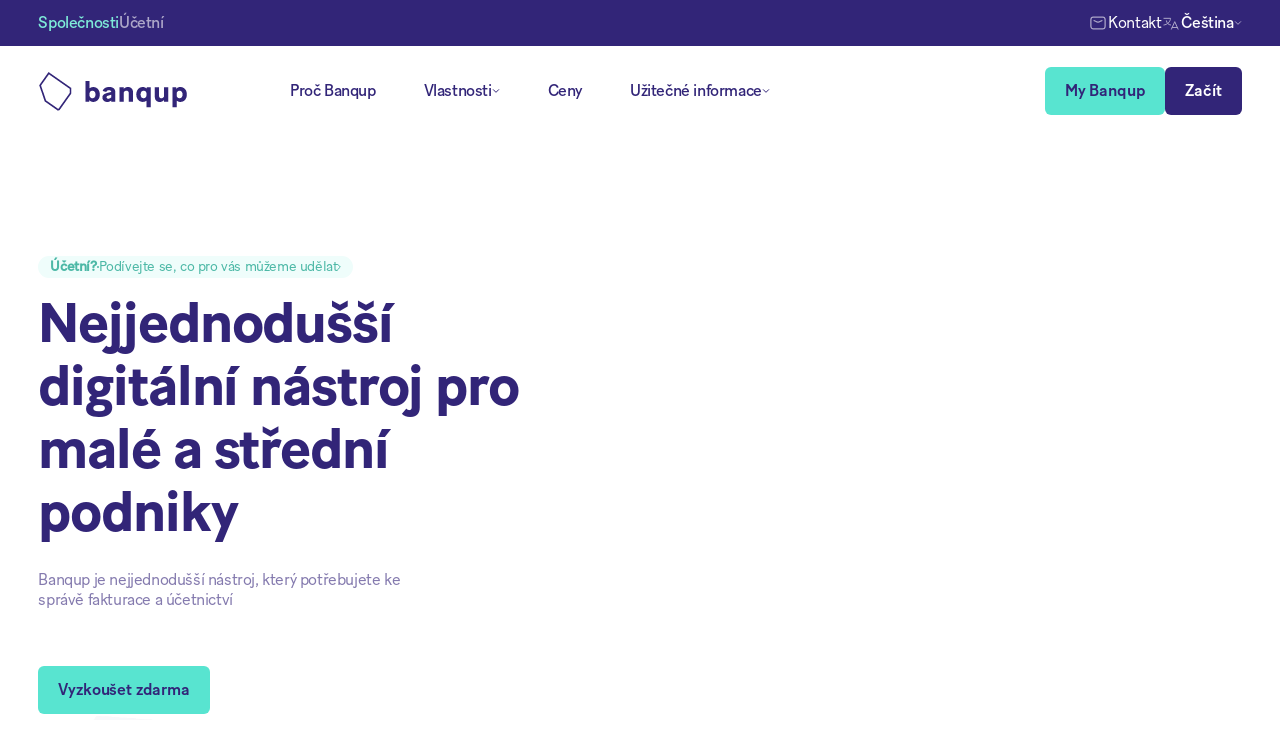

--- FILE ---
content_type: text/html
request_url: https://www.banqup.cz/
body_size: 14643
content:
<!DOCTYPE html><!-- Last Published: Fri Aug 08 2025 04:40:08 GMT+0000 (Coordinated Universal Time) --><html data-wf-domain="www.banqup.cz" data-wf-page="6407913df69a2545120df130" data-wf-site="6407913df69a2562060df133" lang="cs"><head><meta charset="utf-8"><title>Digitální nástroj pro malé a střední podniky | Banqup</title><meta content="Nejjednodušší digitální nástroj pro správu fakturace, plateb, účetnictví a administrace. Přechod na digitální procesy s Banqup." name="description"><meta content="Prozkoumejte Banqup pro malé a střední podniky" property="og:title"><meta content="Prozkoumejte Banqup, nejjednodušší digitální nástroj pro malé a střední podniky pro správu fakturace, plateb, účetnictví a administračních úkolů. Přejděte na digitální procesy s Banqup a objevte mnoho obchodních výhod." property="og:description"><meta content="Prozkoumejte Banqup pro malé a střední podniky" property="twitter:title"><meta content="Prozkoumejte Banqup, nejjednodušší digitální nástroj pro malé a střední podniky pro správu fakturace, plateb, účetnictví a administračních úkolů. Přejděte na digitální procesy s Banqup a objevte mnoho obchodních výhod." property="twitter:description"><meta property="og:type" content="website"><meta content="summary_large_image" name="twitter:card"><meta content="width=device-width, initial-scale=1" name="viewport"><meta content="g8ZBIwNaqhdytoIYk0ngb7Tkfnqr8ISL9dcOiLL8KK4" name="google-site-verification"><link href="https://cdn.prod.website-files.com/6407913df69a2562060df133/css/banqup-addmoredev-czech-republic.shared.6d027714b.min.css" rel="stylesheet" type="text/css"><script type="text/javascript">!function(o,c){var n=c.documentElement,t=" w-mod-";n.className+=t+"js",("ontouchstart"in o||o.DocumentTouch&&c instanceof DocumentTouch)&&(n.className+=t+"touch")}(window,document);</script><link href="https://cdn.prod.website-files.com/6407913df69a2562060df133/6407913df69a25810b0df376_favicon-32.png" rel="shortcut icon" type="image/x-icon"><link href="https://cdn.prod.website-files.com/6407913df69a2562060df133/6407913df69a2512f80df214_favicon-256.png" rel="apple-touch-icon"><script src="https://www.google.com/recaptcha/api.js" type="text/javascript"></script><!-- Google Tag Manager -->
<script>(function(w,d,s,l,i){w[l]=w[l]||[];w[l].push({'gtm.start':
new Date().getTime(),event:'gtm.js'});var f=d.getElementsByTagName(s)[0],
j=d.createElement(s),dl=l!='dataLayer'?'&l='+l:'';j.async=true;j.src=
'https://www.googletagmanager.com/gtm.js?id='+i+dl;f.parentNode.insertBefore(j,f);
})(window,document,'script','dataLayer','GTM-TC2QK97');</script>
<!-- End Google Tag Manager -->

<script type="application/json" id="weglot-data">{"allLanguageUrls":{"cs":"https://www.banqup.cz","en":"https://www.banqup.cz/en"},"originalCanonicalUrl":"https://www.banqup.cz/","originalPath":"/","settings":{"auto_switch":true,"auto_switch_fallback":null,"category":11,"custom_settings":{"button_style":{"with_name":true,"full_name":true,"is_dropdown":true,"with_flags":false,"flag_type":"rectangle_mat","custom_css":""},"switchers":[],"translate_search":false,"loading_bar":true,"hide_switcher":false,"translate_images":false,"subdomain":false,"wait_transition":true,"dynamic":""},"deleted_at":null,"dynamics":[],"excluded_blocks":[{"value":".flex country","description":"Exclude the translation from the country selector"}],"excluded_paths":[],"external_enabled":true,"host":"www.banqup.cz","is_dns_set":true,"is_https":true,"language_from":"cs","language_from_custom_flag":null,"language_from_custom_name":null,"languages":[{"connect_host_destination":null,"custom_code":null,"custom_flag":null,"custom_local_name":null,"custom_name":null,"enabled":true,"language_to":"en"}],"media_enabled":true,"page_views_enabled":false,"technology_id":13,"technology_name":"Webflow","translation_engine":3,"url_type":"SUBDIRECTORY","versions":{"translation":1699349986}}}</script>
<script type="text/javascript" src="https://cdn.weglot.com/weglot.min.js"></script>
<script>
    Weglot.initialize({
        api_key: 'wg_ecaaeb37fcedb735bc423bdecbe41a7d9'
    });
</script>

<!-- Finsweet Cookie Consent -->
<script async="" src="https://cdn.jsdelivr.net/npm/@finsweet/cookie-consent@1/fs-cc.js" fs-cc-mode="opt-in" fs-cc-consentmode="“true”"></script>

<style>
  

		body {
    	-webkit-font-smoothing: antialiased;
    	-moz-osx-font-smoothing: grayscale;
    	text-rendering: optimizeLegibility;
  		}   
      
      	*:focus {
    	outline: none;
      	}
      
      	a, .menu-item, input, .text-field, .wrapper-video-review {
 		-webkit-tap-highlight-color: rgba(0,0,0,0);
  		-webkit-tap-highlight-color: transparent; /* For some Androids */
		}
  
		input, textarea {
		-webkit-appearance: none;
		border-radius: 0; 
  		}
  
  		.image-solutions, .image-nav-resources .wrapper-video-review {
        -webkit-mask-image: -webkit-radial-gradient(white, black);
  		}

  		.wg-default.weglot-container--left {
		display:none;
		}
</style><link href="https://www.banqup.cz" hreflang="cs" rel="alternate"><link href="https://www.banqup.cz/en" hreflang="en" rel="alternate"></head><body><div class="global"><div class="embed-global w-embed"><style>

/* MARGINS DESKTOP */

.margin-left-xxxs {
margin-left:0.25rem;
}

.margin-right-xxxs {
margin-right:0.25rem;
}

.margin-top-xxxs {
margin-top:0.25rem;
}

.margin-bottom-xxxs {
margin-bottom:0.25rem;
}

.margin-left-xxs {
margin-left:0.5rem;
}

.margin-right-xxs {
margin-right:0.5rem;
}

.margin-top-xxs {
margin-top:0.5rem;
}

.margin-bottom-xxs {
margin-bottom:0.5rem;
}

.margin-left-xs {
margin-left:1rem;
}

.margin-right-xs {
margin-right:1rem;
}

.margin-top-xs {
margin-top:1rem;
}

.margin-bottom-xs {
margin-bottom:1rem;
}

.margin-left-s {
margin-left:1.5rem;
}

.margin-right-s {
margin-right:1.5rem;
}

.margin-top-s {
margin-top:1.5rem;
}

.margin-bottom-s {
margin-bottom:1.5rem;
}

.margin-left-m {
margin-left:2rem;
}

.margin-right-m {
margin-right:2rem;
}

.margin-top-m {
margin-top:2rem;
}

.margin-bottom-m {
margin-bottom:2rem;
}

.margin-left-l {
margin-left:2.5rem;
}

.margin-right-l {
margin-right:2.5rem;
}

.margin-top-l {
margin-top:2.5rem;
}

.margin-bottom-l {
margin-bottom:2.5rem;
}

.margin-left-xl {
margin-left:3rem;
}

.margin-right-xl {
margin-right:3rem;
}

.margin-top-xl {
margin-top:3rem;
}

.margin-bottom-xl {
margin-bottom:3rem;
}

.margin-left-xxl {
margin-left:3.5rem;
}

.margin-right-xxl {
margin-right:3.5rem;
}

.margin-top-xxl {
margin-top:3.5rem;
}

.margin-bottom-xxl {
margin-bottom:3.5rem;
}

.margin-left-xxxl {
margin-left:5rem;
}

.margin-right-xxxl {
margin-right:5rem;
}

.margin-top-xxxl {
margin-top:5rem;
}

.margin-bottom-xxxl {
margin-bottom:5rem;
}

.margin-left-ultra {
margin-left:7.5rem;
}

.margin-right-ultra {
margin-right:7.5rem;
}

.margin-top-ultra {
margin-top:7.5rem;
}

.margin-bottom-ultra {
margin-bottom:7.5rem;
}

/* MARGINS MOBILE */

@media only screen and (max-width: 768px) {

.margin-left-xxxs {
margin-left:0.25rem;
}

.margin-right-xxxs {
margin-right:0.25rem;
}

.margin-top-xxxs {
margin-top:0.25rem;
}

.margin-bottom-xxxs {
margin-bottom:0.25rem;
}

.margin-left-xxs {
margin-left:0.5rem;
}

.margin-right-xxs {
margin-right:0.5rem;
}

.margin-top-xxs {
margin-top:0.5rem;
}

.margin-bottom-xxs {
margin-bottom:0.5rem;
}

.margin-left-xs {
margin-left:1rem;
}

.margin-right-xs {
margin-right:1rem;
}

.margin-top-xs {
margin-top:1rem;
}

.margin-bottom-xs {
margin-bottom:1rem;
}

.margin-left-s {
margin-left:1.5rem;
}

.margin-right-s {
margin-right:1.5rem;
}

.margin-top-s {
margin-top:1.5rem;
}

.margin-bottom-s {
margin-bottom:1.5rem;
}

.margin-left-m {
margin-left:2rem;
}

.margin-right-m {
margin-right:2rem;
}

.margin-top-m {
margin-top:2rem;
}

.margin-bottom-m {
margin-bottom:2rem;
}

.margin-left-l {
margin-left:2.5rem;
}

.margin-right-l {
margin-right:2.5rem;
}

.margin-top-l {
margin-top:2.5rem;
}

.margin-bottom-l {
margin-bottom:2.5rem;
}

.margin-left-xl {
margin-left:2.5rem;
}

.margin-right-xl {
margin-right:2.5rem;
}

.margin-top-xl {
margin-top:2.5rem;
}

.margin-bottom-xl {
margin-bottom:2.5rem;
}

.margin-left-xxl {
margin-left:3rem;
}

.margin-right-xxl {
margin-right:3rem;
}

.margin-top-xxl {
margin-top:3rem;
}

.margin-bottom-xxl {
margin-bottom:3rem;
}

.margin-left-xxxl {
margin-left:3.5rem;
}

.margin-right-xxxl {
margin-right:3.5rem;
}

.margin-top-xxxl {
margin-top:3.5rem;
}

.margin-bottom-xxxl {
margin-bottom:3.5rem;
}

.margin-left-ultra {
margin-left:5rem;
}

.margin-right-ultra {
margin-right:5rem;
}

.margin-top-ultra {
margin-top:5rem;
}

.margin-bottom-ultra {
margin-bottom:5rem;
}

}

</style></div><div class="navigation-overlay"></div><div class="navigation-overlay-second"></div><div class="cookies"><div fs-cc="banner" class="fs-cc-banner_component"><div class="fs-cc-banner_container"><div><div class="fs-cc-banner_text">Welcome to our Banqup website! We, and third parties, use cookies on our websites. We use them to enhance site navigation, analyse site usage and assist in our marketing efforts. You can read more about our cookies and change your preferences by clicking on ‘Change my settings&#x27;. By clicking on &#x27;Accept all cookies’, you agree to the use of all cookies as described in our <a href="https://unifiedpost.com/cookie-policy" target="_blank" class="link-cookies">Privacy cookie policy</a>.</div></div><div class="fs-cc-banner_buttons-wrapper"><div data-w-id="61cc9df9-ff34-68ac-3047-aa8fcb214457" class="wrapper-button-submit"><a fs-cc="allow" href="#" class="fs-cc-banner_button w-button">Accept all cookies</a></div><a fs-cc="open-preferences" data-w-id="61cc9df9-ff34-68ac-3047-aa8fcb21445a" href="#" class="fs-cc-banner_text-link w-inline-block"><div class="text-block">Cookie preferences</div></a><div data-w-id="61cc9df9-ff34-68ac-3047-aa8fcb21445d" class="wrapper-button-submit"><a fs-cc="deny" href="#" class="fs-cc-banner_button fs-cc-button-alt w-button">Deny all</a></div></div></div><div fs-cc="interaction" class="fs-cc-banner_trigger"></div></div><div fs-cc="manager" class="fs-cc-manager_component"><div fs-cc="interaction" class="fs-cc-manager_trigger"></div></div><div fs-cc-scroll="disable" fs-cc="preferences" class="fs-cc-prefs_component w-form"><form id="cookie-preferences" name="wf-form-Cookie-Preferences" data-name="Cookie Preferences" method="get" class="fs-cc-prefs_form" data-wf-page-id="6407913df69a2545120df130" data-wf-element-id="61cc9df9-ff34-68ac-3047-aa8fcb214464"><div fs-cc="close" data-w-id="61cc9df9-ff34-68ac-3047-aa8fcb214465" class="fs-cc-prefs_close"><div class="fs-cc-prefs_close-icon w-embed"><svg fill="currentColor" aria-hidden="true" focusable="false" viewBox="0 0 16 24">
	<path d="M9.414 8l4.293-4.293-1.414-1.414L8 6.586 3.707 2.293 2.293 3.707 6.586 8l-4.293 4.293 1.414 1.414L8 9.414l4.293 4.293 1.414-1.414L9.414 8z"></path>
</svg></div></div><div class="fs-cc-prefs_content"><div class="fs-cc-prefs_space-small"><div class="fs-cc-prefs_title">Privacy Preference Center</div></div><div class="fs-cc-prefs_space-small"><p class="margin-bottom-xl">When you visit any website, it may store or retrieve information on your browser, mostly in the form of cookies. This information might be about you, your preferences or your device and is mostly used to make the site work as you expect it to. The information does not usually directly identify you, but it can give you a more personalized web experience. Because we respect your right to privacy, you can choose not to allow some types of cookies. Click on the different category headings to find out more and change our default settings. However, blocking some types of cookies may impact your experience of the site and the services we are able to offer. <a href="https://cookiepedia.co.uk/giving-consent-to-cookies" target="_blank">More information</a></p></div><div class="fs-cc-prefs_option"><div class="fs-cc-prefs_toggle-wrapper"><div class="fs-cc-prefs_label">Strictly necessary</div><div class="fs-cc-prefs_text">Always Active</div></div></div><div class="fs-cc-prefs_option"><div class="fs-cc-prefs_toggle-wrapper"><div class="fs-cc-prefs_label">Marketing</div><label data-w-id="61cc9df9-ff34-68ac-3047-aa8fcb214478" class="w-checkbox fs-cc-prefs_checkbox-field"><input type="checkbox" id="marketing" name="marketing" data-name="Marketing" fs-cc-checkbox="marketing" class="w-checkbox-input fs-cc-prefs_checkbox"><span for="marketing" class="fs-cc-prefs_checkbox-label w-form-label">Essential</span><div data-w-id="61cc9df9-ff34-68ac-3047-aa8fcb21447c" class="fs-cc-prefs_toggle"></div></label></div></div><div class="fs-cc-prefs_option"><div class="fs-cc-prefs_toggle-wrapper"><div class="fs-cc-prefs_label">Personalization</div><label data-w-id="61cc9df9-ff34-68ac-3047-aa8fcb214481" class="w-checkbox fs-cc-prefs_checkbox-field"><input type="checkbox" id="personalization" name="personalization" data-name="Personalization" fs-cc-checkbox="personalization" class="w-checkbox-input fs-cc-prefs_checkbox"><span for="personalization" class="fs-cc-prefs_checkbox-label w-form-label">Essential</span><div data-w-id="61cc9df9-ff34-68ac-3047-aa8fcb214485" class="fs-cc-prefs_toggle"></div></label></div></div><div class="fs-cc-prefs_option"><div class="fs-cc-prefs_toggle-wrapper"><div class="fs-cc-prefs_label">Analytics</div><label data-w-id="61cc9df9-ff34-68ac-3047-aa8fcb21448a" class="w-checkbox fs-cc-prefs_checkbox-field"><input type="checkbox" id="analytics" name="analytics" data-name="Analytics" fs-cc-checkbox="analytics" class="w-checkbox-input fs-cc-prefs_checkbox"><span for="analytics" class="fs-cc-prefs_checkbox-label w-form-label">Essential</span><div class="fs-cc-prefs_toggle"></div></label></div></div><div class="fs-cc-prefs_buttons-wrapper"><div data-w-id="61cc9df9-ff34-68ac-3047-aa8fcb214490" class="wrapper-button-submit"><a fs-cc="submit" data-w-id="61cc9df9-ff34-68ac-3047-aa8fcb214491" href="#" class="fs-cc-prefs_button w-button">Save preferences</a></div></div><input type="submit" data-wait="Please wait..." class="fs-cc-prefs_submit-hide w-button" value="Submit"><div class="w-embed"><style>
/* smooth scrolling on iOS devices */
.fs-cc-prefs_content{-webkit-overflow-scrolling: touch}
</style></div></div></form><div class="w-form-done"></div><div class="w-form-fail"></div><div fs-cc="close" class="fs-cc-prefs_overlay"></div><div fs-cc="interaction" class="fs-cc-prefs_trigger"></div></div></div></div><div class="section navigation"><div id="header" data-animation="default" data-collapse="medium" data-duration="400" data-easing="ease" data-easing2="ease" role="banner" class="navbar-banqup w-nav"><div class="wrapper-navigation-banqup-top"><div class="container w-container"><div class="flex-navigation-top"><div class="flex-page-switcher"><a href="/" aria-current="page" class="link-page-switcher banqup w-inline-block w--current"><div>Společnosti</div><div class="underline-page-switcher banqup businesses"></div></a><a href="/ucetni" class="link-page-switcher banqup w-inline-block"><div>Účetní</div><div class="underline-page-switcher banqup accountant"></div></a></div><div class="flex-page-switcher"><a href="/kontakt" class="link-nav-extras banqup w-inline-block"><img src="https://cdn.prod.website-files.com/6407913df69a2562060df133/6407913df69a2580e60df279_email-letter-mail-medium.svg" loading="lazy" width="10" alt="" class="icon-support"><div>Kontakt</div></a><div class="flex-flag-country"><img src="https://cdn.prod.website-files.com/6407913df69a2562060df133/641afe1dfb0605f8d95a4cd3_language-switcher.svg" loading="lazy" alt=""><div class="wg-element-wrapper sw8"><div data-hover="true" data-delay="500" class="wg-dropdown-2 w-dropdown"><div lang="cs" class="wg-dd-2-togle w-dropdown-toggle"><div class="wg-selector-text-wrapper"><div>Čeština</div></div></div><nav class="wg-dd-2-list wg-dropdown-link-flag w-dropdown-list"><div class="wrapper-subtitle-language-switcher"><div class="subtitle-navigation">Vyberte jazyk</div></div><div class="margin-bottom-s"><a lang="en" href="#" class="wg-dropdown-2-link w-inline-block"><div class="wg-selector-text-wrapper"><div>English</div></div></a></div><a href="#" class="country-selector-navigation-2 w-inline-block"><p>Vaše země:</p><div class="flex-flag-country-2"><div lang="en" class="wg-selector-text-wrapper country"><div class="wg-flag"><img src="https://cdn.prod.website-files.com/6407913df69a2562060df133/6407913df69a25323d0df3a4_czech-republic.svg" alt="Flag of Czech Republic" class="wg-flag-ico"></div><div>Česká Republika</div></div><img src="https://cdn.prod.website-files.com/6407913df69a2562060df133/6407913df69a2552ae0df228_Chevron-Down-Blue-200.svg" loading="lazy" alt=""></div></a></nav></div></div><img src="https://cdn.prod.website-files.com/6407913df69a2562060df133/6407913df69a2552ae0df228_Chevron-Down-Blue-200.svg" loading="lazy" alt=""></div></div></div></div></div><div class="wrapper-navigation-banqup-bottom"><div class="container w-container"><div class="w-layout-grid grid-navigation"><a href="/" id="w-node-_70b112d3-28c7-be15-1097-0c44f9f01d39-f9f01d1b" aria-current="page" class="link-logo-navigation banqup w-nav-brand w--current"><img src="https://cdn.prod.website-files.com/6407913df69a2562060df133/6407913df69a250ae30df1c2_banqup-logo-blue-500.svg" loading="lazy" alt="Blue logo of Banqup" class="logo-navigation banqup"></a><nav role="navigation" class="flex-page-switcher l-c static menu-tm w-nav-menu"><div class="navigation-items"><div class="full-width__tm"><a href="/spolecnosti/proc-banqup" class="link-navigation banqup w-nav-link">Proč Banqup</a><div data-hover="true" data-delay="0" class="wrapper-dropdown-button banqup w-dropdown"><div class="dropdown banqup w-dropdown-toggle"><div>Vlastnosti</div><div class="embed-arrow-down w-embed"><svg width="8" height="4" viewBox="0 0 8 4" fill="none" xmlns="http://www.w3.org/2000/svg">
<path d="M1.33333 0.666656L3.99999 3.33332L6.66666 0.666656" stroke="currentColor" stroke-linecap="round" stroke-linejoin="round"></path>
</svg></div></div><nav class="dropdown-list w-dropdown-list"><div class="wrapper-dropdown"><div class="w-layout-grid grid-2-items__d"><div id="w-node-_70b112d3-28c7-be15-1097-0c44f9f01d48-f9f01d1b" class="wrapper-dropdown-left"><div class="subtitle-navigation">Vlastnosti</div><div class="w-layout-grid grid-4-items__dt"><div data-w-id="31a37f84-3f0d-7a47-f382-17197cef78e5" class="menu-item banqup"><div class="shrink-preventer"><img src="https://cdn.prod.website-files.com/6407913df69a2562060df133/6407913df69a2514bf0df304_Icons-11.svg" loading="lazy" alt="" class="icon-medium"></div><div class="flex-navigation-links"><a href="/spolecnosti/vlastnosti/fakturace" class="link-title-navigation w-inline-block"><div>Fakturace</div><div class="embed-arrow-right w-embed"><svg width="100%" height="100%" viewBox="0 0 16 16" fill="none" xmlns="http://www.w3.org/2000/svg">
<path d="M12.6689 7.99999H3.33594M9.33594 11.333L12.6689 7.99999M9.33594 4.66699L12.6689 7.99999" stroke="currentColor" stroke-linecap="round" stroke-linejoin="round"></path>
</svg></div></a><div class="flex-navigation-links g-r-0625"><a href="/spolecnosti/vlastnosti/fakturace#automatic-invoicing" class="link-item-navigation">Automatická fakturace</a><a href="/spolecnosti/vlastnosti/fakturace#outoing-invoices" class="link-item-navigation">Odchozí faktury</a><a href="/spolecnosti/vlastnosti/fakturace#incoming-invoices" class="link-item-navigation">Došlé faktury</a><a href="/spolecnosti/vlastnosti/fakturace#instant-invoices" class="link-item-navigation">Okamžité faktury</a></div></div></div><div data-w-id="31a37f84-3f0d-7a47-f382-17197cef78e5" class="menu-item banqup"><div class="shrink-preventer"><img src="https://cdn.prod.website-files.com/6407913df69a2562060df133/6407913df69a25b9e70df2ed_Icons-9.svg" loading="lazy" alt="" class="icon-medium"></div><div class="flex-navigation-links"><a href="/spolecnosti/vlastnosti/cash-flow-a-statistiky" class="link-title-navigation w-inline-block"><div>Cash flow a statistiky</div><div class="embed-arrow-right w-embed"><svg width="100%" height="100%" viewBox="0 0 16 16" fill="none" xmlns="http://www.w3.org/2000/svg">
<path d="M12.6689 7.99999H3.33594M9.33594 11.333L12.6689 7.99999M9.33594 4.66699L12.6689 7.99999" stroke="currentColor" stroke-linecap="round" stroke-linejoin="round"></path>
</svg></div></a><div class="flex-navigation-links g-r-0625"><a href="/spolecnosti/vlastnosti/cash-flow-a-statistiky#clear-insights" class="link-item-navigation">Řídicí panely</a><a href="/spolecnosti/vlastnosti/cash-flow-a-statistiky#all-in-one-solution" class="link-item-navigation">Vše v jednom</a></div></div></div><div data-w-id="31a37f84-3f0d-7a47-f382-17197cef78e5" class="menu-item banqup"><div class="shrink-preventer"><img src="https://cdn.prod.website-files.com/6407913df69a2562060df133/6407913df69a25346f0df2ee_Icons-7.svg" loading="lazy" alt="" class="icon-medium"></div><div class="flex-navigation-links"><a href="/spolecnosti/vlastnosti/aplikace-banqup" class="link-title-navigation w-inline-block"><div>Aplikace Banqup</div><div class="embed-arrow-right w-embed"><svg width="100%" height="100%" viewBox="0 0 16 16" fill="none" xmlns="http://www.w3.org/2000/svg">
<path d="M12.6689 7.99999H3.33594M9.33594 11.333L12.6689 7.99999M9.33594 4.66699L12.6689 7.99999" stroke="currentColor" stroke-linecap="round" stroke-linejoin="round"></path>
</svg></div></a><div class="flex-navigation-links g-r-0625"><a href="/spolecnosti/vlastnosti/aplikace-banqup#24-7-access" class="link-item-navigation">Přístup 24/7</a><a href="/spolecnosti/vlastnosti/aplikace-banqup#invoicing" class="link-item-navigation">Fakturace</a></div></div></div></div></div></div></div></nav></div><a href="/spolecnosti/ceny" class="link-navigation banqup w-nav-link">Ceny</a><div data-hover="true" data-delay="0" class="wrapper-dropdown-button banqup-second w-dropdown"><div class="dropdown banqup w-dropdown-toggle"><div>Užitečné informace</div><div class="embed-arrow-down w-embed"><svg width="8" height="4" viewBox="0 0 8 4" fill="none" xmlns="http://www.w3.org/2000/svg">
<path d="M1.33333 0.666656L3.99999 3.33332L6.66666 0.666656" stroke="currentColor" stroke-linecap="round" stroke-linejoin="round"></path>
</svg></div></div><nav class="dropdown-list-for-who w-dropdown-list"><div class="wrapper-dropdown"><div class="w-layout-grid grid-2-items__d g-r-c-0 resources"><div id="w-node-_70b112d3-28c7-be15-1097-0c44f9f01dcd-f9f01d1b" class="wrapper-dropdown-left"><div class="w-layout-grid grid-dropdown-left"><div id="w-node-_70b112d3-28c7-be15-1097-0c44f9f01dcf-f9f01d1b" class="flex-dropdown-left"><div class="subtitle-navigation banqup">Společnost</div><a href="/o-nas" class="flex-link-dropdown w-inline-block"><div data-w-id="9f1ed59b-0a0d-3b2e-540a-bb04ae8af8bd" class="flex-item-dropdown-left banqup"><img alt="" loading="lazy" src="https://cdn.prod.website-files.com/6407913df69a2562060df133/6407913df69a2573fe0df17d_navigation-about.svg" class="icon-medium"><div>O nás</div></div></a><a href="/partnerstvi" class="flex-link-dropdown w-inline-block"><div data-w-id="9f1ed59b-0a0d-3b2e-540a-bb04ae8af8bd" class="flex-item-dropdown-left banqup"><img alt="" loading="lazy" src="https://cdn.prod.website-files.com/6407913df69a2562060df133/6407913df69a2542370df2f7_Icons-1.svg" class="icon-medium"><div>Staňte se partnerem</div></div></a></div><div id="w-node-_70b112d3-28c7-be15-1097-0c44f9f01de6-f9f01d1b" class="flex-dropdown-left l-t"><div class="subtitle-navigation banqup">Zjistit</div><a href="/blog" class="flex-link-dropdown w-inline-block"></a><a href="/pruvodci" class="flex-link-dropdown w-inline-block"><div data-w-id="9f1ed59b-0a0d-3b2e-540a-bb04ae8af8bd" class="flex-item-dropdown-left banqup"><img alt="" loading="lazy" src="https://cdn.prod.website-files.com/6407913df69a2562060df133/6407913df69a2504fa0df2ff_Icons-8.svg" class="icon-medium"><div>Průvodci</div></div></a><a href="/webinare" class="flex-link-dropdown w-inline-block"></a><a href="/navody" class="flex-link-dropdown w-inline-block"><div data-w-id="9f1ed59b-0a0d-3b2e-540a-bb04ae8af8bd" class="flex-item-dropdown-left banqup"><img alt="" loading="lazy" src="https://cdn.prod.website-files.com/6407913df69a2562060df133/6407913df69a25415b0df2fb_Icons-3.svg" class="icon-medium"><div>Návody</div></div></a><a href="/nejcastejsi-dotazy" class="flex-link-dropdown w-inline-block"><div data-w-id="9f1ed59b-0a0d-3b2e-540a-bb04ae8af8bd" class="flex-item-dropdown-left banqup"><img alt="" loading="lazy" src="https://cdn.prod.website-files.com/6407913df69a2562060df133/6407913df69a2541060df2ef_Icons-4.svg" class="icon-medium"><div>Nejčastější dotazy</div></div></a></div></div></div></div></div></nav></div></div></div><div class="menu-bottom__tm"><div class="menu-bottom-inner-top hide"><div class="flex-language navigation-bottom"><img src="https://cdn.prod.website-files.com/6407913df69a2562060df133/6407913df69a25fa2f0df17b_globe.svg" loading="lazy" alt="" class="icon-small"><div>Country</div></div><div class="flex-flag-country"><div data-w-id="10053fd4-55a4-d9fd-1092-8272098de88a" class="wg-element-wrapper sw8"><div data-hover="true" data-delay="500" class="wg-dropdown-2 w-dropdown"><div lang="en" class="wg-dd-2-togle w-dropdown-toggle"><div class="wg-selector-text-wrapper country"><div class="wg-flag"><img src="https://cdn.prod.website-files.com/6407913df69a2562060df133/6407913df69a25323d0df3a4_czech-republic.svg" alt="Flag of Czech Republic" class="wg-flag-ico"></div><div>English</div></div></div><nav class="wg-dd-2-list wg-dropdown-link-flag w-dropdown-list"><div class="wrapper-subtitle-language-switcher"><div class="subtitle-navigation">Choose your language</div></div><div class="margin-bottom-s"><a lang="cs" href="#" class="wg-dropdown-2-link w-inline-block"><div class="wg-selector-text-wrapper"><div class="wg-flag"><img src="https://cdn.prod.website-files.com/6407913df69a2562060df133/6407913df69a25323d0df3a4_czech-republic.svg" alt="Flag of Czech Republic" class="wg-flag-ico"></div><div>Čeština</div></div></a></div></nav></div></div><img src="https://cdn.prod.website-files.com/6407913df69a2562060df133/6407913df69a2552ae0df228_Chevron-Down-Blue-200.svg" loading="lazy" alt=""></div></div><div class="menu-bottom-cta"><div class="w-layout-grid grid-2-items navigation-bottom"><a id="w-node-d3803311-e9a4-54c7-395c-8475b9fa5def-f9f01d1b" href="#" target="_blank" class="button-main white w-button">My Banqup</a><a id="w-node-d3803311-e9a4-54c7-395c-8475b9fa5df0-f9f01d1b" href="https://platform.banqup.com/login2/users/sign_in?language=en&amp;country=CZ" target="_blank" class="button-main w-button">Start</a></div></div></div></nav><div id="w-node-_70b112d3-28c7-be15-1097-0c44f9f01e23-f9f01d1b" class="button-menu__tm w-nav-button"><div data-is-ix2-target="1" class="icon-hamburger" data-w-id="4f58a16b-75ec-2bfe-52f2-d8401f52e21b" data-animation-type="lottie" data-src="https://cdn.prod.website-files.com/6407938c70c4f746a666da86/6411ee496e406b1bca98133e_137580-hamburger-toggle-menu.json" data-loop="0" data-direction="1" data-autoplay="0" data-renderer="svg" data-default-duration="1" data-duration="0" data-ix2-initial-state="0"></div></div><div id="w-node-_70b112d3-28c7-be15-1097-0c44f9f01e25-f9f01d1b" class="flex-contact-buttons"><a href="https://iam.unifiedpost.com/auth/realms/paa/protocol/openid-connect/auth?client_id=community-banqupeu&amp;redirect_uri=https%3A%2F%2Fplatform.banqup.com%2Flogin-callback&amp;response_type=code&amp;scope=openid%20email&amp;ui_locales=cs-CZ&amp;up-product=banqupcz&amp;up-product-display=Banqup" target="_blank" class="button-main w-button">My Banqup</a><a href="https://platform.banqup.com/login2/users/sign_in?language=et-CZ&amp;country=CZ" target="_blank" class="button-main blue w-button">Začít</a></div></div></div></div></div><div class="w-embed w-script"><style>

.link-page-switcher.banqup:first-child {
color:#7EEBD9;
}

.underline-page-switcher.banqup.accountant {
display:none;
}

@media only screen and (max-width: 1050px) and (min-width: 992px)  {

		#book-a-demo {
		display:none;
		}
          
		}
    
    
@media only screen and (max-width: 380px) {

		.title-country-switcher {
		font-size:1.5rem;
		}
          
		}
    
</style>


<script>

var scrollpos = window.scrollY;
var header = document.getElementById("header");

function add_class_on_scroll() {
    header.classList.add("dropshadow");
}

function remove_class_on_scroll() {
    header.classList.remove("dropshadow");
}

window.addEventListener('scroll', function(){ 
    //Here you forgot to update the value
    scrollpos = window.scrollY;

    if(scrollpos > 10){
        add_class_on_scroll();
    }
    else {
        remove_class_on_scroll();
    }
    console.log(scrollpos);
});

</script></div></div><div class="wrapper"><div class="section relative is-new"><div class="wrapper-ultra-ultra"><div class="container w-container"><div class="w-layout-grid grid-2-items gap-column-ultra gap-row-xxl"><div id="w-node-_112e88a4-673f-aa5c-9c1e-b34461cbc39f-61cbc39b" class="center-content-vertical"><a href="/ucetni" class="category rounded margin-bottom-xs w-inline-block"><div class="small book bold">Účetní?</div><img src="https://cdn.prod.website-files.com/6407913df69a2562060df133/6407913df69a250eec0df438_ellipse-green-600.svg" loading="lazy" alt=""><div class="small">Podívejte se, co pro vás můžeme udělat</div><img src="https://cdn.prod.website-files.com/6407913df69a2562060df133/6407913df69a257c530df44c_arrow-right-category.svg" loading="lazy" alt=""></a><h1>Nejjednodušší digitální nástroj pro malé a střední podniky</h1><p class="max-38-characters margin-bottom-xxl">Banqup je nejjednodušší nástroj, který potřebujete ke správě fakturace a účetnictví</p><div class="flex-buttons"><a id="w-node-_6308de7a-313d-e4eb-b33d-ed7c6546f9ee-6546f9ee" href="https://platform.banqup.com/login2/users/sign_in?language=et-CZ&amp;country=CZ" target="_blank" class="button-main w-button">Vyzkoušet zdarma</a></div></div></div><div class="img-hero-entrepreneurs"><img src="https://cdn.prod.website-files.com/6407913df69a2562060df133/654cfbc09a01b0a51f7518b7_Banqup_home.png" loading="lazy" sizes="(max-width: 767px) 100vw, (max-width: 991px) 728px, 940px" srcset="https://cdn.prod.website-files.com/6407913df69a2562060df133/654cfbc09a01b0a51f7518b7_Banqup_home-p-500.png 500w, https://cdn.prod.website-files.com/6407913df69a2562060df133/654cfbc09a01b0a51f7518b7_Banqup_home-p-800.png 800w, https://cdn.prod.website-files.com/6407913df69a2562060df133/654cfbc09a01b0a51f7518b7_Banqup_home-p-1080.png 1080w, https://cdn.prod.website-files.com/6407913df69a2562060df133/654cfbc09a01b0a51f7518b7_Banqup_home.png 1429w" alt="" class="img-100-100 contain hero-entrepreneur"></div></div></div><img src="https://cdn.prod.website-files.com/6407913df69a2562060df133/6407913df69a25c0440df448_home-hero-shape.svg" loading="lazy" alt="" class="shape-hero"></div><div class="section relative background-blue-50"><div class="container w-container"><div class="wrapper-ultra-ultra"><div class="w-layout-grid grid-2-items gap-column-ultra gap-row-xxl index-one"><div id="w-node-bf880f86-152d-5aec-28cb-b57afc64d0fe-fc64d0fa" class="wrapper-video-review"><div style="padding-top:56.27659574468085%" class="w-video w-embed"><iframe class="embedly-embed" src="//cdn.embedly.com/widgets/media.html?src=https%3A%2F%2Ffast.wistia.net%2Fembed%2Fiframe%2F6h4vs2xoeg&display_name=Wistia%2C+Inc.&url=https%3A%2F%2Funifiedpost.wistia.com%2Fmedias%2F6h4vs2xoeg&image=https%3A%2F%2Fembed-ssl.wistia.com%2Fdeliveries%2F84180c33fbbe763279162b71e274385248f54523.jpg%3Fimage_crop_resized%3D960x540&key=96f1f04c5f4143bcb0f2e68c87d65feb&type=text%2Fhtml&schema=wistia" width="940" height="529" scrolling="no" allowfullscreen="" title="Banqup"></iframe></div></div><div id="w-node-bf880f86-152d-5aec-28cb-b57afc64d105-fc64d0fa" class="center-content-vertical"><div class="pretitle">Pomůžeme Vám</div><h2 class="max-18-characters">Digitální obchodní procesy pouhými několika kliknutími</h2><p class="max-38-characters">Jste živnostník, podnikatel, OSVČ nebo malá firma? Zpracování vašich fakturace a vyúčtování nebylo nikdy jednodušší.</p></div></div></div></div><div class="shape-video"><img src="https://cdn.prod.website-files.com/6407913df69a2562060df133/6407913df69a2585a10df274_shape-5.svg" loading="lazy" alt="" class="image-full-height-width contain align-bottom-right hide__tm"></div></div><div class="section relative background-blue-500"><div class="container w-container"><div class="wrapper-ultra-ultra"><div class="center-content center-text"><div class="pretitle-light">Banqup výhody</div><h2 class="max-20-characters text-white">Proč zvolit Banqup</h2></div><div id="w-node-ba32780b-09bc-5a47-1028-16ad079b0dcd-50da9f79" class="flex-benefits-update margin-top-xxl"><div class="center-content-top center-text"><div class="wrapper-icon background-light-blue-50"><img loading="lazy" alt="" src="https://cdn.prod.website-files.com/6407913df69a2562060df133/6407913df69a2514bf0df304_Icons-11.svg" class="icon-large"></div><div class="center-content center-text"><div class="title-icon text-white max-26-characters">Fakturace</div><p class="max-28-characters text-blue-200">Fakturace, která šetří čas a rychleji vám zaplatí? Ano prosím. Digitalizace vašich faktur nemůže být jednodušší.</p><div class="margin-top-s"><a href="/spolecnosti/vlastnosti/fakturace" class="button-secondary green w-inline-block"><div>Objevit</div><div class="embed-arrow-right w-embed"><svg width="100%" height="100%" viewBox="0 0 16 16" fill="none" xmlns="http://www.w3.org/2000/svg">
<path d="M12.6689 7.99999H3.33594M9.33594 11.333L12.6689 7.99999M9.33594 4.66699L12.6689 7.99999" stroke="currentColor" stroke-linecap="round" stroke-linejoin="round"></path>
</svg></div></a></div></div></div><div class="center-content-top center-text"><div class="wrapper-icon background-light-blue-50"><img loading="lazy" alt="" src="https://cdn.prod.website-files.com/6407913df69a2562060df133/6407913df69a25449f0df3cd_Icons-2.svg" class="icon-large"></div><div class="center-content center-text"><div class="title-icon text-white max-26-characters">Přehled o peněžních tocích</div><p class="max-28-characters text-blue-200">Dělejte informovanější obchodní rozhodnutí s ohledem na váš minulý, současný a budoucí peněžní tok.</p><div class="margin-top-s"><a href="/spolecnosti/vlastnosti/cash-flow-a-statistiky" class="button-secondary green w-inline-block"><div>Objevit</div><div class="embed-arrow-right w-embed"><svg width="100%" height="100%" viewBox="0 0 16 16" fill="none" xmlns="http://www.w3.org/2000/svg">
<path d="M12.6689 7.99999H3.33594M9.33594 11.333L12.6689 7.99999M9.33594 4.66699L12.6689 7.99999" stroke="currentColor" stroke-linecap="round" stroke-linejoin="round"></path>
</svg></div></a></div></div></div><div class="center-content-top center-text"><div class="wrapper-icon background-light-blue-50"><img loading="lazy" alt="" src="https://cdn.prod.website-files.com/6407913df69a2562060df133/6407913df69a25346f0df2ee_Icons-7.svg" class="icon-large"></div><div class="center-content center-text"><div class="title-icon text-white max-26-characters">Aplikace</div><p class="max-28-characters text-blue-200">Zdarma? Samozřejmě. Spravujte platby, fakturaci, účetnictvví a administrativu na cestách kdykoli a kdekoli.</p><div class="margin-top-s"><a href="/spolecnosti/vlastnosti/aplikace-banqup" class="button-secondary green w-inline-block"><div>Objevit</div><div class="embed-arrow-right w-embed"><svg width="100%" height="100%" viewBox="0 0 16 16" fill="none" xmlns="http://www.w3.org/2000/svg">
<path d="M12.6689 7.99999H3.33594M9.33594 11.333L12.6689 7.99999M9.33594 4.66699L12.6689 7.99999" stroke="currentColor" stroke-linecap="round" stroke-linejoin="round"></path>
</svg></div></a></div></div></div></div></div></div><div class="full-width"><div class="container"><img loading="lazy" sizes="100vw" srcset="https://cdn.prod.website-files.com/6407913df69a2562060df133/6407913df69a255abd0df231_dashboard-banqup-p-500.png 500w, https://cdn.prod.website-files.com/6407913df69a2562060df133/6407913df69a255abd0df231_dashboard-banqup-p-800.png 800w, https://cdn.prod.website-files.com/6407913df69a2562060df133/6407913df69a255abd0df231_dashboard-banqup-p-1080.png 1080w, https://cdn.prod.website-files.com/6407913df69a2562060df133/6407913df69a255abd0df231_dashboard-banqup-p-1600.png 1600w, https://cdn.prod.website-files.com/6407913df69a2562060df133/6407913df69a255abd0df231_dashboard-banqup-p-2000.png 2000w, https://cdn.prod.website-files.com/6407913df69a2562060df133/6407913df69a255abd0df231_dashboard-banqup.png 2592w" src="https://cdn.prod.website-files.com/6407913df69a2562060df133/6407913df69a255abd0df231_dashboard-banqup.png" alt="Dashboard of Banqup" class="image-full-height-width"></div></div></div><div class="section relative"><div class="container w-container"><div class="wrapper-ultra-ultra"><div class="flex-off-screen index-one"><div class="wrapper-image-left"><img src="https://cdn.prod.website-files.com/6407913df69a2562060df133/6407913df69a2559580df22e_getting-started-with-banqup.webp" loading="lazy" alt="Woman sitting down and laughing with Banqup widget next to her" sizes="(max-width: 767px) 100vw, (max-width: 991px) 728px, 940px" srcset="https://cdn.prod.website-files.com/6407913df69a2562060df133/6407913df69a2559580df22e_getting-started-with-banqup-p-500.png 500w, https://cdn.prod.website-files.com/6407913df69a2562060df133/6407913df69a2559580df22e_getting-started-with-banqup-p-800.png 800w, https://cdn.prod.website-files.com/6407913df69a2562060df133/6407913df69a2559580df22e_getting-started-with-banqup-p-1080.png 1080w, https://cdn.prod.website-files.com/6407913df69a2562060df133/6407913df69a2559580df22e_getting-started-with-banqup.webp 1249w" class="image-full-height-width contain"></div><div class="center-content-vertical width-50p__d"><div class="flex-vertical"><div><div class="pretitle">Jak začít</div><h2 class="max-15-characters">Začínáme s Banqup</h2></div><div class="wrapper-flex-bullet-points margin-bottom-xxxl"><div class="flex-bullet-point"><img src="https://cdn.prod.website-files.com/6407913df69a2562060df133/6407913df69a2540f30df206_Checkmark.svg" loading="lazy" alt="" class="icon-small"><p class="text-bullet-point">Vyzkoušejte zdarma. Vyzkoušejte Banqup zdarma a zjistěte, jak rychle můžete transformovat své obchodní procesy.</p></div><div class="flex-bullet-point"><img src="https://cdn.prod.website-files.com/6407913df69a2562060df133/6407913df69a2540f30df206_Checkmark.svg" loading="lazy" alt="" class="icon-small"><p class="text-bullet-point">Začněte okamžitě. Zadejte informace o své firmě, vytvořte heslo a je to! Můžete pokračovat!</p></div><div class="flex-bullet-point"><img src="https://cdn.prod.website-files.com/6407913df69a2562060df133/6407913df69a2540f30df206_Checkmark.svg" loading="lazy" alt="" class="icon-small"><p class="text-bullet-point">Okamžité faktury. Takže jste připraveni, co teď? Je to jednoduché! Okamžitě začněte vytvářet, odesílat a přijímat své faktury.</p></div></div></div><a id="w-node-_6308de7a-313d-e4eb-b33d-ed7c6546f9ee-6546f9ee" href="https://platform.banqup.com/login2/users/sign_in?language=et-CZ&amp;country=CZ" target="_blank" class="button-main w-button">Začít</a></div></div></div></div></div><div class="section background-blue-50 relative"><div class="wrapper-ultra-ultra"><div class="container w-container"><div class="w-layout-grid grid-2-items gap-column-ultra gap-row-xxl"><div id="w-node-_85eb0b9b-5861-514e-02e7-cfc3f8f5cc42-f8f5cc3e" class="center-content-vertical"><div class="pretitle">Jedna bezproblémová integrace</div><h2 class="max-18-characters">Integrace a aplikace</h2><p class="max-44-characters">Používáte CRM platformu, e-commerce web nebo software pro obchodní finance? Ponechte si svou stávající technologii a připojte se přímo k Banqup pomocí rozhraní API Banqup.<br><br>Zjistěte, proč jinak začít s Banqup.<br></p><div class="flex-buttons margin-top-xxxl"><a id="w-node-_6308de7a-313d-e4eb-b33d-ed7c6546f9ee-6546f9ee" href="/spolecnosti/proc-banqup" class="button-main w-button">Zjistit, proč Banqup</a></div></div><img src="https://cdn.prod.website-files.com/6407913df69a2562060df133/6407913df69a25fc310df3d4_integrations-and-applications.webp" loading="lazy" alt="Laptop displaying the Banqup logo" sizes="(max-width: 767px) 100vw, (max-width: 991px) 728px, 940px" srcset="https://cdn.prod.website-files.com/6407913df69a2562060df133/6407913df69a25fc310df3d4_integrations-and-applications-p-500.png 500w, https://cdn.prod.website-files.com/6407913df69a2562060df133/6407913df69a25fc310df3d4_integrations-and-applications-p-800.png 800w, https://cdn.prod.website-files.com/6407913df69a2562060df133/6407913df69a25fc310df3d4_integrations-and-applications-p-1080.png 1080w, https://cdn.prod.website-files.com/6407913df69a2562060df133/6407913df69a25fc310df3d4_integrations-and-applications.webp 1378w" class="image-full-height-width contain max-height-banqup index-one"></div></div></div><img src="https://cdn.prod.website-files.com/6407913df69a2562060df133/6407913df69a25aab80df18d_shape-1.svg" loading="lazy" alt="" class="absolute bottom-right max-height-80-percent max-width-37-5rem"></div><div class="section relative overflow-hidden"><div class="container w-container"><div class="wrapper-ultra-ultra"><div class="flex-off-screen index-one"><div class="wrapper-image-left testimonial"><img src="https://cdn.prod.website-files.com/6407913df69a2562060df133/6407913df69a2566510df407_testimonial-franky.webp" loading="lazy" alt="Owner of Turbeau Noir pointing at camera" sizes="(max-width: 767px) 100vw, (max-width: 991px) 728px, 940px" srcset="https://cdn.prod.website-files.com/6407913df69a2562060df133/6407913df69a2566510df407_testimonial-franky-p-500.jpg 500w, https://cdn.prod.website-files.com/6407913df69a2562060df133/6407913df69a2566510df407_testimonial-franky-p-800.jpg 800w, https://cdn.prod.website-files.com/6407913df69a2562060df133/6407913df69a2566510df407_testimonial-franky-p-1080.jpg 1080w, https://cdn.prod.website-files.com/6407913df69a2562060df133/6407913df69a2566510df407_testimonial-franky.webp 1136w" class="image-full-height-width"></div><div id="w-node-_8378a64a-af0c-a139-ccb6-25d6be54fafe-be54faf3" class="index-one"><div class="text-quote banqup">&quot;Banqup je rychlé řešení, které opravdu funguje; rychle a snadno. Jediné, co můžu doporučit, je vyzkoušejte si to sami!&quot;</div><div class="flex-quote-review"><div><div class="text-quotee-review">Franky De Smet - Van Damme</div><p class="small">Turbeau Noir</p></div></div></div></div></div></div></div><div class="section relative"><div class="container w-container"><div class="wrapper-cta"><div class="cta background-green-500"><div class="flex-cta"><div><h3 class="margin-bottom-xs">Začněte s Banqup</h3><p class="max-60-characters text-blue-400">Začněte objevovat obchodní výhody digitální správy s Banqup. Aktivujte si svůj účet ještě dnes.</p></div><a href="https://platform.banqup.com/login2/users/sign_in?language=et-CZ&amp;country=CZ" target="_blank" class="button-main blue w-button">Vyzkoušet zdarma</a></div></div></div></div><div class="cta-background-bottom background-blue-500"></div></div></div><div class="section relative background-blue-500 overflow-hidden"><img src="https://cdn.prod.website-files.com/6407913df69a2562060df133/6407913df69a258bef0df20f_shape-4.svg" loading="lazy" alt="" class="absolute bottom-right banqup-footer"><div class="wrapper-footer"><div><div class="container w-container"><div class="w-layout-grid grid-12-columns margin-bottom-xxxl"><a id="w-node-_3c295987-70c7-dadb-d880-d167d9da0965-d9da095f" href="#" class="link-logo-navigation banqup w-inline-block"><img src="https://cdn.prod.website-files.com/6407913df69a2562060df133/6407913df69a25c7250df1b4_banqup-logo-white.svg" loading="lazy" alt="White logo of Banqup" class="logo-banqup-footer"></a><p id="w-node-_3c295987-70c7-dadb-d880-d167d9da0967-d9da095f" class="light">V Banqup se snažíme zjednodušit účtování a fakturaci tím, že odstraníme všední každodenní úkoly a digitalizujeme procesy za vás.</p><div id="w-node-_3c295987-70c7-dadb-d880-d167d9da0969-d9da095f" class="flex-socials-footer banqup"><a href="https://www.facebook.com/profile.php?id=100067166415398" target="_blank" class="icon-medium w-inline-block"><img src="https://cdn.prod.website-files.com/6407913df69a2562060df133/6407913df69a251c630df209_social-media-icon_facebook-white.svg" loading="lazy" alt="" class="image-full-height-width"></a><a href="https://www.linkedin.com/showcase/banqup-czech-republic/" target="_blank" class="icon-medium w-inline-block"><img src="https://cdn.prod.website-files.com/6407913df69a2562060df133/6407913df69a2576ec0df1fc_social-media-icon_linkedin-white.svg" loading="lazy" alt="" class="image-full-height-width"></a></div></div><div class="wrapper-tabs-footer"><div data-current="Tab 1" data-easing="ease" data-duration-in="300" data-duration-out="100" class="tabs-footer w-tabs"><div class="tabs-menu-footer banqup w-tab-menu"><a data-w-tab="Tab 1" class="tab-footer w-inline-block w-tab-link w--current"><div>Společnosti</div></a><a data-w-tab="Tab 2" class="tab-footer w-inline-block w-tab-link"><div>Účetní</div></a></div><div class="w-tab-content"><div data-w-tab="Tab 1" class="tab-pane-footer banqup w-tab-pane w--tab-active"><div class="w-layout-grid grid-12-columns margin-bottom-xxxl"><div id="w-node-_98f89efc-f3d7-f74e-6ea9-19cbad52e7e5-ad52e7e4" class="flex-footer-links"><div class="title-footer-items">Vlastnosti</div><div class="flex-footer-items"><a href="/spolecnosti/vlastnosti/fakturace" class="link-footer">Fakturace</a><a href="/spolecnosti/vlastnosti/cash-flow-a-statistiky" class="link-footer">Cash flow a statistiky</a><a href="/spolecnosti/vlastnosti/aplikace-banqup" class="link-footer">Aplikace Banqup</a></div></div><div id="w-node-_98f89efc-f3d7-f74e-6ea9-19cbad52e7f7-ad52e7e4" class="flex-footer-links"><div class="title-footer-items">Společnost</div><div class="flex-footer-items"><a href="/o-nas" class="link-footer">O nás</a><a href="/partnerstvi" class="link-footer">Partnerství</a><a href="/kontakt" class="link-footer">Kontakt</a></div></div><div id="w-node-_98f89efc-f3d7-f74e-6ea9-19cbad52e805-ad52e7e4" class="flex-footer-links"><div class="title-footer-items">Zjistit</div><div class="flex-footer-items"><a href="/pruvodci" class="link-footer">Průvodci</a><a href="/navody" class="link-footer">Návody</a><a href="/nejcastejsi-dotazy" class="link-footer">Nejčastější dotazy</a></div></div><div id="w-node-_912ee8a8-ab48-338e-9240-61480d675b88-ad52e7e4" class="flex-footer-links"><div class="title-footer-items">Stáhněte si naši aplikaci</div><div class="flex-footer-items"><a href="https://play.google.com/store/apps/details?id=com.unifiedpost.banqup.prd&amp;hl=en&amp;gl=US" target="_blank" class="app-icon w-inline-block"><img src="https://cdn.prod.website-files.com/6407913df69a2562060df133/64c3aca81b258e0cbab61ee2_Google%20Play.svg" loading="lazy" alt="" class="img-100"></a></div><div class="flex-footer-items"><a href="https://apps.apple.com/be/app/banqup/id1560112162" target="_blank" class="app-icon w-inline-block"><img src="https://cdn.prod.website-files.com/6407913df69a2562060df133/64c3aca81b258e0cbab61ee3_App%20store.svg" loading="lazy" alt="" class="img-100"></a></div></div></div></div><div data-w-tab="Tab 2" class="tab-pane-footer banqup w-tab-pane"><div class="w-layout-grid grid-12-columns margin-bottom-xxxl"><div id="w-node-_9f96a8bf-6dd1-c4ca-439b-713531fc94d8-31fc94d7" class="flex-footer-items"><div class="title-footer-items">Vlastnosti</div><div class="flex-footer-items"><a href="/ucetni/vlastnosti/digitalizace" class="link-footer">Digitalizace</a><a href="/ucetni/vlastnosti/integrace" class="link-footer">Integrace</a><a href="/ucetni/vlastnosti/compliance" class="link-footer">Compliance</a></div></div><div id="w-node-_9f96a8bf-6dd1-c4ca-439b-713531fc94e1-31fc94d7" class="flex-footer-links"><div class="title-footer-items">Společnost</div><div class="flex-footer-items"><a href="/o-nas" class="link-footer">O nás</a><a href="/partnerstvi" class="link-footer">Partnerství</a><a href="/kontakt" class="link-footer">Kontakt</a></div></div><div id="w-node-_9f96a8bf-6dd1-c4ca-439b-713531fc94ef-31fc94d7" class="flex-footer-links"><div class="title-footer-items">Zjistit</div><div class="flex-footer-items"><a href="/pruvodci" class="link-footer">Průvodci</a><a href="/navody" class="link-footer">Návody</a><a href="/nejcastejsi-dotazy" class="link-footer">Nejčastější dotazy</a></div></div><div id="w-node-_4cbe6131-bf6e-9e18-c3f6-a26bc201c7ea-31fc94d7" class="flex-footer-links"><div class="title-footer-items">Stáhněte si naši aplikaci</div><div class="flex-footer-items"><a href="https://play.google.com/store/apps/details?id=com.unifiedpost.banqup.prd&amp;hl=en&amp;gl=US" target="_blank" class="app-icon w-inline-block"><img src="https://cdn.prod.website-files.com/6407913df69a2562060df133/64c3aca81b258e0cbab61ee2_Google%20Play.svg" loading="lazy" alt="" class="img-100"></a></div><div class="flex-footer-items"><a href="https://apps.apple.com/be/app/banqup/id1560112162" target="_blank" class="app-icon w-inline-block"><img src="https://cdn.prod.website-files.com/6407913df69a2562060df133/64c3aca81b258e0cbab61ee3_App%20store.svg" loading="lazy" alt="" class="img-100"></a></div></div></div></div></div></div><div class="flex-extras-footer"><a href="/kontakt" class="link-footer-extras w-inline-block"><img src="https://cdn.prod.website-files.com/6407913df69a2562060df133/6407913df69a2580e60df279_email-letter-mail-medium.svg" loading="lazy" alt="" class="icon-support"><div>Kontakt</div></a><a href="https://iam.unifiedpost.com/auth/realms/paa/protocol/openid-connect/auth?client_id=community-banqupeu&amp;redirect_uri=https%3A%2F%2Fplatform.banqup.com%2Flogin-callback&amp;response_type=code&amp;scope=openid%20email&amp;ui_locales=cs-CZ&amp;up-product=banqupcz&amp;up-product-display=Banqup" target="_blank" class="link-footer-extras w-inline-block"><img src="https://cdn.prod.website-files.com/6407913df69a2562060df133/6407913df69a2570090df263_arrow-circle-login.svg" loading="lazy" alt="" class="icon-support"><div>My Banqup</div></a></div></div></div><div class="background-blue-700 index-999"><div class="container w-container"><div class="wrapper-flex-extras-footer-banqup"><div class="flex-copyright-terms-banqup"><div id="copyright">© 2024  Copyright unifiedpostgroup - all rights reserved</div><div class="flex-terms-footer"><a href="https://www.unifiedpostgroup.com/privacy-cookie-policy" target="_blank" class="text-terms">Website Privacy Notice</a><a href="https://www.unifiedpostgroup.com/cookie-policy" target="_blank" class="text-terms">Cookie policy</a></div></div><div data-w-id="6a53a37e-087e-33bc-11f9-30e3c8ae1556" class="wrapper-flex-country-switcher-footer"><div class="flex-country-selector-footer"><img src="https://cdn.prod.website-files.com/6407913df69a2562060df133/6407913df69a256d400df229_Globe-Blue-300.svg" loading="lazy" alt=""><div>Vaše země:</div></div><div class="flex-flag-country"><img src="https://cdn.prod.website-files.com/6407913df69a2562060df133/6407913df69a25323d0df3a4_czech-republic.svg" loading="lazy" alt="Flag of Czech Republic"><div class="text-white">Česká Republika</div><img src="https://cdn.prod.website-files.com/6407913df69a2562060df133/6407913df69a2552ae0df228_Chevron-Down-Blue-200.svg" loading="lazy" alt=""></div></div></div></div><div class="background-country-switcher"><div class="container country-switcher-width w-container"><div class="wrapper-country-switcher"><div class="country-switcher-top"><div class="title-country-switcher">Choose your country</div><img src="https://cdn.prod.website-files.com/6407913df69a2562060df133/6407913df69a252dec0df381_close-white.svg" loading="lazy" alt="" class="close-country-switcher"></div><div class="country-switcher-middle"><div class="w-layout-grid grid-country-switcher"><div id="w-node-c019c1c9-58fa-a14b-9d02-655d773a1e08-773a1dff" class="wrapper-countries"><div class="flex-country"><img src="https://cdn.prod.website-files.com/6407913df69a2562060df133/6407913df69a25390a0df373_belgium.svg" loading="lazy" alt="Flag of Belgium" class="flag-country"><div class="flex-language-country"><a href="https://www.billtobox.com/be-en/" class="text-country">Belgium</a><img src="https://cdn.prod.website-files.com/6407913df69a2562060df133/6407913df69a2572800df232_line-language-switcher-navigation.svg" loading="lazy" alt=""><a href="https://www.billtobox.com" class="text-country">België</a><img src="https://cdn.prod.website-files.com/6407913df69a2562060df133/6407913df69a2572800df232_line-language-switcher-navigation.svg" loading="lazy" alt=""><a href="https://www.billtobox.com/be-fr/" class="text-country">Belgique</a></div></div><div class="flex-country"><img src="https://cdn.prod.website-files.com/6407913df69a2562060df133/6407913df69a256d560df37d_bulgaria.svg" loading="lazy" alt="Flag of Bulgaria" class="flag-country"><div class="flex-language-country"><a href="https://www.banqup.bg/en/" class="text-country">Bulgaria</a><img src="https://cdn.prod.website-files.com/6407913df69a2562060df133/6407913df69a2572800df232_line-language-switcher-navigation.svg" loading="lazy" alt=""><a href="https://www.banqup.bg" class="text-country">България</a></div></div><div class="flex-country"><img src="https://cdn.prod.website-files.com/6407913df69a2562060df133/6407913df69a253f880df3ab_croatia.svg" loading="lazy" alt="Flag of Croatia" class="flag-country"><div class="flex-language-country"><a href="https://www.banqup.hr" class="text-country">Hrvatska</a></div></div><div class="flex-country"><img src="https://cdn.prod.website-files.com/6407913df69a2562060df133/6407913df69a25323d0df3a4_czech-republic.svg" loading="lazy" alt="Flag of Czech Republic" class="flag-country"><div class="flex-language-country"><a href="https://www.banqup.cz/en/" class="text-country">Czech Republica</a><img src="https://cdn.prod.website-files.com/6407913df69a2562060df133/6407913df69a2572800df232_line-language-switcher-navigation.svg" loading="lazy" alt=""><a href="https://www.banqup.cz" class="text-country">Česká republika</a></div></div><div class="flex-country"><img src="https://cdn.prod.website-files.com/6407913df69a2562060df133/6407913df69a2525980df372_estonia.svg" loading="lazy" alt="Flag of Estonia" class="flag-country"><div class="flex-language-country"><a href="https://www.banqup.ee" class="text-country">Eesti</a></div></div><div class="flex-country"><img src="https://cdn.prod.website-files.com/6407913df69a2562060df133/6613f36c9e8fb79d670dec47_france.svg" loading="lazy" alt="" class="flag-country"><div class="flex-language-country"><a href="https://www.banqup.fr/" class="text-country">France</a></div></div><div class="flex-country"><img src="https://cdn.prod.website-files.com/6407913df69a2562060df133/6407913df69a25922e0df3a9_germany.svg" loading="lazy" alt="Flag of Germany" class="flag-country"><div class="flex-language-country"><a href="https://www.banqup.de/en/" class="text-country">Germany</a><img src="https://cdn.prod.website-files.com/6407913df69a2562060df133/6407913df69a2572800df232_line-language-switcher-navigation.svg" loading="lazy" alt=""><a href="https://www.banqup.de" class="text-country">Deutschland</a></div></div></div><div id="w-node-c019c1c9-58fa-a14b-9d02-655d773a1e12-773a1dff" class="wrapper-countries"><div class="flex-country"><img src="https://cdn.prod.website-files.com/6407913df69a2562060df133/6407913df69a2513050df3d0_italy.svg" loading="lazy" alt="Flag of Italy" class="flag-country"><div class="flex-language-country"><a href="https://www.banqup.it" class="text-country">Italia</a></div></div><div class="flex-country"><img src="https://cdn.prod.website-files.com/6407913df69a2562060df133/6407913df69a2548d40df365_latvia.svg" loading="lazy" alt="Flag of Latvia" class="flag-country"><div class="flex-language-country"><a href="https://www.banqup.lv/en/" class="text-country">Latvia</a><img src="https://cdn.prod.website-files.com/6407913df69a2562060df133/6407913df69a2572800df232_line-language-switcher-navigation.svg" loading="lazy" alt=""><a href="https://www.banqup.lv" class="text-country">Latvija</a></div></div><div class="flex-country"><img src="https://cdn.prod.website-files.com/6407913df69a2562060df133/6407913df69a2562040df39e_lithuania.svg" loading="lazy" alt="Flag of Lithuania" class="flag-country"><div class="flex-language-country"><a href="https://www.banqup.lt/en/" class="text-country">Lithuania</a><img src="https://cdn.prod.website-files.com/6407913df69a2562060df133/6407913df69a2572800df232_line-language-switcher-navigation.svg" loading="lazy" alt=""><a href="https://www.banqup.lt" class="text-country">Lietuva</a></div></div><div class="flex-country"><img src="https://cdn.prod.website-files.com/6407913df69a2562060df133/6407913df69a25b7850df3ce_luxembourg.svg" loading="lazy" alt="Flag of Luxembourg" class="flag-country"><div class="flex-language-country"><a href="https://www.banqup.lu" class="text-country">Luxembourg</a><img src="https://cdn.prod.website-files.com/6407913df69a2562060df133/6407913df69a2572800df232_line-language-switcher-navigation.svg" loading="lazy" alt=""><a href="https://www.banqup.lu/fr" class="text-country">Luxembourg (FR)</a><img src="https://cdn.prod.website-files.com/6407913df69a2562060df133/6407913df69a2572800df232_line-language-switcher-navigation.svg" loading="lazy" alt=""><a href="https://www.banqup.lu/de/" class="text-country">Luxemburg</a></div></div><div class="flex-country"><img src="https://cdn.prod.website-files.com/6407913df69a2562060df133/6407913df69a2508160df378_maroc.svg" loading="lazy" alt="Flag of Maroc" class="flag-country"><div class="flex-language-country"><a href="https://www.banqup.ma" class="text-country">Maroc</a></div></div><div class="flex-country"><img src="https://cdn.prod.website-files.com/6407913df69a2562060df133/6407913df69a2563670df37f_poland.svg" loading="lazy" alt="Flag of Poland" class="flag-country"><div class="flex-language-country"><a href="https://www.banqup.pl/en/" class="text-country">Poland</a><img src="https://cdn.prod.website-files.com/6407913df69a2562060df133/6407913df69a2572800df232_line-language-switcher-navigation.svg" loading="lazy" alt=""><a href="https://www.banqup.pl" class="text-country">Polska</a></div></div><div class="flex-country"><img src="https://cdn.prod.website-files.com/6407913df69a2562060df133/6407913df69a2515d60df3a8_portugal.svg" loading="lazy" alt="Flag of Portugal" class="flag-country"><div class="flex-language-country"><a href="https://www.banqup.pt" class="text-country">Português</a></div></div></div><div id="w-node-c019c1c9-58fa-a14b-9d02-655d773a1e1c-773a1dff" class="wrapper-countries"><div class="flex-country"><img src="https://cdn.prod.website-files.com/6407913df69a2562060df133/6407913df69a25a7270df3cc_romania.svg" loading="lazy" alt="Flag of Romania" class="flag-country"><div class="flex-language-country"><a href="https://www.banqup.ro/en/" class="text-country">Romania</a><img src="https://cdn.prod.website-files.com/6407913df69a2562060df133/6407913df69a2572800df232_line-language-switcher-navigation.svg" loading="lazy" alt=""><a href="https://www.banqup.ro" class="text-country">România</a></div></div><div class="flex-country"><img src="https://cdn.prod.website-files.com/6407913df69a2562060df133/6407913df69a2505ef0df363_singapore.svg" loading="lazy" alt="Flag of Singapore" class="flag-country"><div class="flex-language-country"><a href="https://www.banqup.sg" class="text-country">Singapore</a></div></div><div class="flex-country"><img src="https://cdn.prod.website-files.com/6407913df69a2562060df133/6407913df69a2522780df3a3_slovakia.svg" loading="lazy" alt="Flag of Slovakia" class="flag-country"><div class="flex-language-country"><a href="https://www.banqup.sk/en/" class="text-country">Slovakia</a><img src="https://cdn.prod.website-files.com/6407913df69a2562060df133/6407913df69a2572800df232_line-language-switcher-navigation.svg" loading="lazy" alt=""><a href="https://www.banqup.sk" class="text-country">Slovensko</a></div></div><div class="flex-country"><img src="https://cdn.prod.website-files.com/6407913df69a2562060df133/6407913df69a25245d0df3ac_serbia.svg" loading="lazy" alt="Flag of Serbia" class="flag-country"><div class="flex-language-country"><a href="https://www.banqup.rs" class="text-country">Srbija</a></div></div><div class="flex-country"><img src="https://cdn.prod.website-files.com/6407913df69a2562060df133/6407913df69a2555ad0df37a_spain.svg" loading="lazy" alt="Flag of Spain" class="flag-country"><div class="flex-language-country"><a href="https://www.banqup.es" class="text-country">España</a></div></div><div class="flex-country"><img src="https://cdn.prod.website-files.com/6407913df69a2562060df133/6407913df69a25eec50df2cd_the-netherlands.svg" loading="lazy" alt="Flag of the Netherlands" class="flag-country"><div class="flex-language-country"><a href="https://www.banqup.nl" class="text-country">The Netherlands</a><img src="https://cdn.prod.website-files.com/6407913df69a2562060df133/6407913df69a2572800df232_line-language-switcher-navigation.svg" loading="lazy" alt=""><a href="https://www.banqup.nl/nl" class="text-country">Nederland</a></div></div><div class="flex-country"><img src="https://cdn.prod.website-files.com/6407913df69a2562060df133/6407913df69a25acd70df204_united-kingdom.svg" loading="lazy" alt="Flag of the United Kingdom" class="flag-country"><div class="flex-language-country"><a href="https://www.banqup.co.uk" class="text-country">United Kingdom</a></div></div></div></div></div><div class="country-switcher-bottom"><div class="flex-international"><div class="book">Country not found?</div><a href="https://banqup.com" class="button-main white international w-inline-block"><img src="https://cdn.prod.website-files.com/6407913df69a2562060df133/6407913df69a2536f10df380_globe-blue-500.svg" loading="lazy" alt="" class="icon-small"><div>International</div></a></div></div></div></div></div></div></div></div></div><div class="cookies"><div fs-cc="banner" class="fs-cc-banner_component"><div class="fs-cc-banner_container"><div><div class="text-cookies">Cookies</div><div class="fs-cc-banner_text">By clicking “Accept All Cookies”, you agree to the storing of cookies on your device to enhance site navigation, analyze site usage and assist in our marketing efforts. <a href="#" class="link-cookies">More info</a></div></div><div class="fs-cc-banner_buttons-wrapper"><div class="wrapper-button-submit"><a fs-cc="allow" href="#" class="fs-cc-banner_button w-button">Accept all cookies</a></div><a fs-cc="open-preferences" href="#" class="fs-cc-banner_text-link w-inline-block"><div class="text-block">Cookie preferences</div></a><div class="wrapper-button-submit"><a fs-cc="deny" href="#" class="fs-cc-banner_button fs-cc-button-alt w-button">Deny all</a></div></div></div><div fs-cc="interaction" class="fs-cc-banner_trigger"></div></div><div fs-cc="manager" class="fs-cc-manager_component"><div fs-cc="interaction" class="fs-cc-manager_trigger"></div></div><div fs-cc-scroll="disable" fs-cc="preferences" class="fs-cc-prefs_component w-form"><form id="cookie-preferences" name="wf-form-Cookie-Preferences" data-name="Cookie Preferences" method="get" class="fs-cc-prefs_form" data-wf-page-id="6407913df69a2545120df130" data-wf-element-id="87771080-35fd-b8ef-58ea-4d04fd501534"><div fs-cc="close" class="fs-cc-prefs_close"><div class="fs-cc-prefs_close-icon w-embed"><svg fill="currentColor" aria-hidden="true" focusable="false" viewBox="0 0 16 24">
	<path d="M9.414 8l4.293-4.293-1.414-1.414L8 6.586 3.707 2.293 2.293 3.707 6.586 8l-4.293 4.293 1.414 1.414L8 9.414l4.293 4.293 1.414-1.414L9.414 8z"></path>
</svg></div></div><div class="fs-cc-prefs_content"><div class="fs-cc-prefs_space-small"><div class="fs-cc-prefs_title">Your privacy</div></div><div class="fs-cc-prefs_space-small"><p class="margin-bottom-xl">When you visit a website, it may store or retrieve information in your browser, usually in the form of cookies. This information can be about you, your preferences or your device and is usually used to make the site work as expected. The information doesn&#x27;t usually identify you directly, but it can give you a more personalized web experience. Because we respect your right to privacy, you can choose not to allow certain types of cookies. Click on the different heading of sections for more information and change our default settings. However, blocking certain types of cookies may affect your experience with the site and the services.</p></div><div class="fs-cc-prefs_option"><div class="fs-cc-prefs_toggle-wrapper"><div class="fs-cc-prefs_label">Strictly necessary</div><div class="fs-cc-prefs_text">Always Active</div></div></div><div class="fs-cc-prefs_option"><div class="fs-cc-prefs_toggle-wrapper"><div class="fs-cc-prefs_label">Marketing</div><label class="w-checkbox fs-cc-prefs_checkbox-field"><input type="checkbox" id="marketing" name="marketing" data-name="Marketing" fs-cc-checkbox="marketing" class="w-checkbox-input fs-cc-prefs_checkbox"><span for="marketing" class="fs-cc-prefs_checkbox-label w-form-label">Essential</span><div class="fs-cc-prefs_toggle"></div></label></div></div><div class="fs-cc-prefs_option"><div class="fs-cc-prefs_toggle-wrapper"><div class="fs-cc-prefs_label">Personalization</div><label class="w-checkbox fs-cc-prefs_checkbox-field"><input type="checkbox" id="personalization" name="personalization" data-name="Personalization" fs-cc-checkbox="personalization" class="w-checkbox-input fs-cc-prefs_checkbox"><span for="personalization" class="fs-cc-prefs_checkbox-label w-form-label">Essential</span><div class="fs-cc-prefs_toggle"></div></label></div></div><div class="fs-cc-prefs_option"><div class="fs-cc-prefs_toggle-wrapper"><div class="fs-cc-prefs_label">Social media</div><label class="w-checkbox fs-cc-prefs_checkbox-field"><input type="checkbox" id="analytics" name="analytics" data-name="Analytics" fs-cc-checkbox="analytics" class="w-checkbox-input fs-cc-prefs_checkbox"><span for="analytics" class="fs-cc-prefs_checkbox-label w-form-label">Essential</span><div class="fs-cc-prefs_toggle"></div></label></div></div><div class="fs-cc-prefs_buttons-wrapper"><div class="wrapper-button-submit"><a fs-cc="submit" href="#" class="fs-cc-prefs_button w-button">Save preferences</a></div></div><input type="submit" data-wait="Please wait..." class="fs-cc-prefs_submit-hide w-button" value="Submit"><div class="w-embed"><style>
/* smooth scrolling on iOS devices */
.fs-cc-prefs_content{-webkit-overflow-scrolling: touch}
</style></div></div></form><div class="w-form-done"></div><div class="w-form-fail"></div><div fs-cc="close" class="fs-cc-prefs_overlay"></div><div fs-cc="interaction" class="fs-cc-prefs_trigger"></div></div></div><script src="https://d3e54v103j8qbb.cloudfront.net/js/jquery-3.5.1.min.dc5e7f18c8.js?site=6407913df69a2562060df133" type="text/javascript" integrity="sha256-9/aliU8dGd2tb6OSsuzixeV4y/faTqgFtohetphbbj0=" crossorigin="anonymous"></script><script src="https://cdn.prod.website-files.com/6407913df69a2562060df133/js/banqup-addmoredev-czech-republic.schunk.57d5559d2f0cd9f8.js" type="text/javascript"></script><script src="https://cdn.prod.website-files.com/6407913df69a2562060df133/js/banqup-addmoredev-czech-republic.1b3c9dcb.bf4d15c14b10c282.js" type="text/javascript"></script><!-- FORCE RECAPTCHA -->
<script>
  // Select all forms with the 'action' attribute
const forms = document.querySelectorAll('.form[action]');

forms.forEach(form => {
    // Check if the form's method is POST
    if (form.method.toLowerCase() === "post") {
        // Add the submit event listener to the form
        form.addEventListener("submit", function(event) {
            // Check if the reCAPTCHA has been completed
            if (grecaptcha.getResponse() === "") {
                event.preventDefault(); // Prevent form submission
                alert("Please complete the reCAPTCHA"); // Show alert
            }
        });
    }
});
</script>


<script>

var year = new Date().getFullYear();
var date = `&copy; ${year} Copyright Unifiedpost Group - all rights reserved`;

document.getElementById('copyright').innerHTML = date;

</script>



<script>

$("#faq").has(".w-dyn-empty").css("display", "none");

</script>


<script type="text/javascript" src="https://cdn.weglot.com/weglot.min.js"></script>
<script>
// init Weglot
Weglot.initialize({
	api_key: 'wg_ecaaeb37fcedb735bc423bdecbe41a7d9'
});

// on Weglot init
Weglot.on('initialized', ()=>{
	// get the current active language
  const currentLang = Weglot.getCurrentLang();
  // call updateFlagDropdownLinks functions
  updateSW8FlagDropdownLinks(currentLang);
});

// for each of the .wg-element-wrapper language links
document.querySelectorAll('.wg-element-wrapper.sw8 [lang]').forEach((link)=>{
		// add a click event listener
		link.addEventListener('click', function(e){
    	// prevent default
			e.preventDefault();
      // switch to the current active language      
      Weglot.switchTo(this.getAttribute('lang'));
      // call updateDropdownLinks function
      updateSW8FlagDropdownLinks(this.getAttribute('lang'));
		});
});

// updateFlagDropdownLinks function
function updateSW8FlagDropdownLinks(currentLang){
	// get the wrapper element
	const $wrapper = document.querySelector('.wg-element-wrapper.sw8'); 
  // if the .w-dropdown-toggle is not the current active language
 	if($wrapper.querySelector('.w-dropdown-toggle').getAttribute('lang') !== currentLang){
  	// swap the dropdown toggle's innerHTML with the current active language link innerHTML
  	const $activeLangLink = $wrapper.querySelector('[lang='+currentLang+']');
    const childDiv = $activeLangLink.innerHTML;
    const $toggle = $wrapper.querySelector('.w-dropdown-toggle');
    const toggleDiv = $toggle.innerHTML;
    $toggle.innerHTML = childDiv;
    $activeLangLink.innerHTML = toggleDiv;
    
    // swap the dropdown toggle's lang attr with the current active language link lang attr
		const lang = $activeLangLink.getAttribute('lang');
   	const toggleLang = $toggle.getAttribute('lang');
		$toggle.setAttribute('lang', lang);
		$activeLangLink.setAttribute('lang', toggleLang);
  }
}
</script>


<script>
console.clear();
/* globals
  $
*/

const data = {
    months: {
        en: [
            'January', 'February', 'March', 'April', 'May', 'June',
            'July', 'August', 'September', 'October', 'November', 'December',
        ],
        local: [],
    },
    days: {
        en: [
            'Monday', 'Tuesday', 'Wednesday', 'Thursday', 'Friday', 'Saturday', 'Sunday',
        ],
        local: [],
    }
};

data.months.local = [
'Leden', 'Únor', 'Březen', 'Duben', 'Květen', 'Červen',
    'Červenec', 'Srpen', 'Září', 'Říjen', 'Listopad', 'Prosinec',
];
data.days.local = [
'lunes', 'martes', 'miércoles', 'jueves', 'viernes', 'sábado', 'domingo',
];

if (data.months.local.length !== 12) {
    console.error('Months are incorrect! Check your script.')
}
if (data.days.local.length !== 7) {
    console.error('Days are incorrect! Check your script.')
}

const shortenDaysMonths = daymonth => daymonth.substring(0, 3);
const convertToLocal = (daydate, whatToConvert) => {
    whatToConvert.each(function() {
        const theObject = $(this);
        let text = theObject.text();

        if (daydate === 'm' || daydate === 'month' || daydate === 'months') {
            for (let i = 0; i < data.months.en.length; i++) {
                text = text.replace(data.months.en[i], data.months.local[i])
                text = text.replace(shortenDaysMonths(data.months.en[i]), shortenDaysMonths(data.months.local[i]))
                theObject.text(text)
            }
        } else if (daydate === 'd' || daydate === 'day' || daydate === 'days') {
            for (let i = 0; i < data.days.en.length; i++) {
                text = text.replace(data.days.en[i], data.days.local[i])
                text = text.replace(shortenDaysMonths(data.days.en[i]), shortenDaysMonths(data.days.local[i]))
                theObject.text(text)
            }
        }
    });
};
</script>
<script>
  $(document).ready(function() {
      function formatTime(oldTime) {
          oldTime = oldTime.replace(":", " ")
          var arr = oldTime.split(" ")

          var ampm = arr[2].toLowerCase()
          var hour = 0

          if (arr[0] == 12) {
              if (ampm == "am") {
                  hour = 0
              } else {
                  hour = 12
              }
          } else {
              if (ampm == "pm") {
                  hour = parseInt(arr[0]) + 12
              } else {
                  hour = arr[0]
              }
          }
          return hour + ":" + arr[1]
      }

      // You can replace 'timetoformat' below by any class name you want to use on time elements in your design
      $('.timetoformat').each(function() {
          $(this).html(formatTime($(this).html()));
      });
  });
</script></body></html>

--- FILE ---
content_type: text/html; charset=utf-8
request_url: https://fast.wistia.net/embed/iframe/6h4vs2xoeg?pageUrl=https%3A%2F%2Fwww.banqup.cz%2F
body_size: 2227
content:
<!DOCTYPE html>
<html>
<head>
<meta content='width=device-width, user-scalable=no' name='viewport'>
<meta content='noindex' name='robots'>
<meta content='noindex,indexifembedded' name='googlebot'>
<title>Introduction to Banqup (CZ) - Without subtitles</title>
<link rel="alternate" type="application/json+oembed" href="https://fast.wistia.com/oembed.json?url=https%3A%2F%2Ffast.wistia.com%2Fembed%2Fiframe%2F6h4vs2xoeg" title="Introduction to Banqup (CZ) - Without subtitles" />
<meta name="twitter:card" content="player" />
<meta name="twitter:site" content="@wistia" />
<meta name="twitter:title" content="Introduction to Banqup (CZ) - Without subtitles" />
<meta name="twitter:url" content="https://fast.wistia.net/embed/iframe/6h4vs2xoeg?twitter=true" />
<meta name="twitter:description" content="3 min 10 sec video" />
<meta name="twitter:image" content="https://embed-ssl.wistia.com/deliveries/84180c33fbbe763279162b71e274385248f54523/file.jpg" />
<meta name="twitter:player" content="https://fast.wistia.net/embed/iframe/6h4vs2xoeg?twitter=true" />
<meta name="twitter:player:width" content="435" />
<meta name="twitter:player:height" content="245" />

<script>
  window._inWistiaIframe = true;
</script>
<style>
  html, body {margin:0;padding:0;overflow:hidden;height:100%;}
  object {border:0;}
  #wistia_video,.wistia_embed {height:100%;width:100%;}
</style>
</head>
<body>
<script>
  function addWindowListener (type, callback) {
    if (window.addEventListener) {
      window.addEventListener(type, callback, false);
    } else if (window.attachEvent) {
      window.attachEvent('on' + type, callback);
    }
  }
  
  window.wistiaPostMessageQueue = [];
  addWindowListener('message', function (event) {
    if (!window._wistiaHasInitialized) {
      wistiaPostMessageQueue.push(event);
    }
  });
</script>
<link as='script' crossorigin='anonymous' href='//fast.wistia.net/assets/external/insideIframe.js' rel='modulepreload'>
<script async src='//fast.wistia.net/assets/external/E-v1.js'></script>
<div class='wistia_embed' id='wistia_video'></div>
<script>
  const swatchPreference =  true;
  if (swatchPreference) {
    document.getElementById('wistia_video').innerHTML = '<div class="wistia_swatch" style="height:100%;left:0;opacity:0;overflow:hidden;position:absolute;top:0;transition:opacity 200ms;width:100%;"><img src="https://fast.wistia.net/embed/medias/6h4vs2xoeg/swatch" style="filter:blur(5px);height:100%;object-fit:contain;width:100%;" alt="" aria-hidden="true" onload="this.parentNode.style.opacity=1;" /></div>';
  }
</script>
<script>
  window._wq = window._wq || [];
  window._wq.push(function (W) {
    W.iframeInit({"accountId":865155,"accountKey":"wistia-production_865155","analyticsHost":"https://distillery.wistia.net","formsHost":"https://app.wistia.com","formEventsApi":"/form-stream/1.0.0","aspectRatio":1.7777777777777777,"assets":[{"is_enhanced":false,"type":"original","slug":"original","display_name":"Original File","details":{},"width":1920,"height":1080,"size":19623688,"bitrate":806,"public":true,"status":2,"progress":1.0,"metadata":{"av_stream_metadata":"{\"Video\":{\"codec\":\"h264\",\"colorPrimaries\":\"bt709\",\"colorSpace\":\"bt709\",\"colorTransfer\":\"bt709\",\"pixelFormat\":\"yuv420p\",\"rFrameRate\":\"25/1\",\"avgFrameRate\":\"25/1\"}}"},"url":"https://embed-ssl.wistia.com/deliveries/739bd3b161ad99da32431f1e2cdc1db2.bin","created_at":1683538312},{"is_enhanced":false,"type":"iphone_video","slug":"mp4_h264_175k","display_name":"360p","details":{},"container":"mp4","codec":"h264","width":640,"height":360,"ext":"mp4","size":4259781,"bitrate":175,"public":true,"status":2,"progress":1.0,"metadata":{"max_bitrate":239672,"average_bitrate":179344,"early_max_bitrate":180600,"av_stream_metadata":"{\"Audio\":{\"Codec ID\":\"mp4a-40-2\",\"frameRate\":43.066,\"sampleRate\":44100},\"Video\":{\"Codec ID\":\"avc1\",\"frameRate\":25,\"frameRateMode\":\"CFR\"}}"},"url":"https://embed-ssl.wistia.com/deliveries/fd34f09c7c9dcf4abc53df2dbdbcc19244aeb2bc.bin","created_at":1683538312,"segment_duration":3,"opt_vbitrate":1200},{"is_enhanced":false,"type":"mp4_video","slug":"mp4_h264_158k","display_name":"224p","details":{},"container":"mp4","codec":"h264","width":400,"height":224,"ext":"mp4","size":3851698,"bitrate":158,"public":true,"status":2,"progress":1.0,"metadata":{"max_bitrate":193600,"average_bitrate":162163,"early_max_bitrate":164112,"av_stream_metadata":"{\"Audio\":{\"Codec ID\":\"mp4a-40-2\",\"frameRate\":43.066,\"sampleRate\":44100},\"Video\":{\"Codec ID\":\"avc1\",\"frameRate\":25,\"frameRateMode\":\"CFR\"}}"},"url":"https://embed-ssl.wistia.com/deliveries/c9b2adc318d9eea48e4e002adc2bffdec4bac13e.bin","created_at":1683538312,"segment_duration":3,"opt_vbitrate":300},{"is_enhanced":false,"type":"md_mp4_video","slug":"mp4_h264_198k","display_name":"540p","details":{},"container":"mp4","codec":"h264","width":960,"height":540,"ext":"mp4","size":4829487,"bitrate":198,"public":true,"status":2,"progress":1.0,"metadata":{"max_bitrate":314896,"average_bitrate":203329,"early_max_bitrate":206152,"av_stream_metadata":"{\"Audio\":{\"Codec ID\":\"mp4a-40-2\",\"frameRate\":43.066,\"sampleRate\":44100},\"Video\":{\"Codec ID\":\"avc1\",\"frameRate\":25,\"frameRateMode\":\"CFR\"}}"},"url":"https://embed-ssl.wistia.com/deliveries/5958028812111c4a3d18665552b2f1a07c3b7616.bin","created_at":1683538312,"segment_duration":3,"opt_vbitrate":1800},{"is_enhanced":false,"type":"hd_mp4_video","slug":"mp4_h264_222k","display_name":"720p","details":{},"container":"mp4","codec":"h264","width":1280,"height":720,"ext":"mp4","size":5414142,"bitrate":222,"public":true,"status":2,"progress":1.0,"metadata":{"max_bitrate":371776,"average_bitrate":227944,"early_max_bitrate":222928,"av_stream_metadata":"{\"Audio\":{\"Codec ID\":\"mp4a-40-2\",\"frameRate\":43.066,\"sampleRate\":44100},\"Video\":{\"Codec ID\":\"avc1\",\"frameRate\":25,\"frameRateMode\":\"CFR\"}}"},"url":"https://embed-ssl.wistia.com/deliveries/096013cbf70cc267ad5d44659b52a0eabc2ce543.bin","created_at":1683538312,"segment_duration":3,"opt_vbitrate":3750},{"is_enhanced":false,"type":"hd_mp4_video","slug":"mp4_h264_282k","display_name":"1080p","details":{},"container":"mp4","codec":"h264","width":1920,"height":1080,"ext":"mp4","size":6873874,"bitrate":282,"public":true,"status":2,"progress":1.0,"metadata":{"max_bitrate":560816,"average_bitrate":289401,"early_max_bitrate":283912,"av_stream_metadata":"{\"Audio\":{\"Codec ID\":\"mp4a-40-2\",\"frameRate\":43.066,\"sampleRate\":44100},\"Video\":{\"Codec ID\":\"avc1\",\"frameRate\":25,\"frameRateMode\":\"CFR\"}}"},"url":"https://embed-ssl.wistia.com/deliveries/ddbcbef965b97cc72488381d9eb957d66736701c.bin","created_at":1683538312,"segment_duration":3,"opt_vbitrate":5625},{"is_enhanced":false,"type":"still_image","slug":"still_image_1920x1080","display_name":"Thumbnail Image","details":{},"width":1920,"height":1080,"ext":"jpg","size":72709,"bitrate":0,"public":true,"status":2,"progress":1.0,"url":"https://embed-ssl.wistia.com/deliveries/84180c33fbbe763279162b71e274385248f54523.bin","created_at":1683538312},{"is_enhanced":false,"type":"storyboard","slug":"storyboard_2000x2260","display_name":"Storyboard","details":{},"width":2000,"height":2260,"ext":"jpg","size":423760,"bitrate":0,"public":true,"status":2,"progress":1.0,"metadata":{"frame_count":200,"aspect_ratio":1.7777777777777777,"frame_height":113,"frame_width":200},"url":"https://embed-ssl.wistia.com/deliveries/0b74e521fb477869d1f7e76e992bef2ca859a6f9.bin","created_at":1683538312}],"branding":false,"createdAt":1683538312,"distilleryUrl":"https://distillery.wistia.com/x","duration":190.016,"enableCustomerLogo":true,"firstEmbedForAccount":false,"firstShareForAccount":false,"availableTranscripts":[],"hashedId":"6h4vs2xoeg","mediaId":104452732,"mediaKey":"wistia-production_104452732","mediaType":"Video","name":"Introduction to Banqup (CZ) - Without subtitles","preloadPreference":"","progress":1.0,"protected":false,"projectId":9031315,"seoDescription":"a Banqup Czech Republic Folder video","showAbout":true,"status":2,"type":"Video","playableWithoutInstantHls":true,"stats":{"loadCount":2364,"playCount":48,"uniqueLoadCount":1741,"uniquePlayCount":47,"averageEngagement":0.581458},"trackingTransmitInterval":10,"liveStreamEventDetails":null,"integrations":{},"hls_enabled":true,"embed_options":{"opaqueControls":false,"playerColor":"4238ca","playerColorGradient":{"on":false,"colors":[["#4238ca",0],["#a89eff",1]]},"plugin":{},"volumeControl":"true","fullscreenButton":"true","controlsVisibleOnLoad":"true","bpbTime":"false","vulcan":true,"newRoundedIcons":true,"shouldShowCaptionsSettings":true},"embedOptions":{"opaqueControls":false,"playerColor":"4238ca","playerColorGradient":{"on":false,"colors":[["#4238ca",0],["#a89eff",1]]},"plugin":{},"volumeControl":"true","fullscreenButton":"true","controlsVisibleOnLoad":"true","bpbTime":"false","vulcan":true,"newRoundedIcons":true,"shouldShowCaptionsSettings":true}}, {});
    window._wistiaHasInitialized = true;
  });
</script>
</body>
</html>


--- FILE ---
content_type: text/css
request_url: https://cdn.prod.website-files.com/6407913df69a2562060df133/css/banqup-addmoredev-czech-republic.shared.6d027714b.min.css
body_size: 31382
content:
html{-webkit-text-size-adjust:100%;-ms-text-size-adjust:100%;font-family:sans-serif}body{margin:0}article,aside,details,figcaption,figure,footer,header,hgroup,main,menu,nav,section,summary{display:block}audio,canvas,progress,video{vertical-align:baseline;display:inline-block}audio:not([controls]){height:0;display:none}[hidden],template{display:none}a{background-color:#0000}a:active,a:hover{outline:0}abbr[title]{border-bottom:1px dotted}b,strong{font-weight:700}dfn{font-style:italic}h1{margin:.67em 0;font-size:2em}mark{color:#000;background:#ff0}small{font-size:80%}sub,sup{vertical-align:baseline;font-size:75%;line-height:0;position:relative}sup{top:-.5em}sub{bottom:-.25em}img{border:0}svg:not(:root){overflow:hidden}hr{box-sizing:content-box;height:0}pre{overflow:auto}code,kbd,pre,samp{font-family:monospace;font-size:1em}button,input,optgroup,select,textarea{color:inherit;font:inherit;margin:0}button{overflow:visible}button,select{text-transform:none}button,html input[type=button],input[type=reset]{-webkit-appearance:button;cursor:pointer}button[disabled],html input[disabled]{cursor:default}button::-moz-focus-inner,input::-moz-focus-inner{border:0;padding:0}input{line-height:normal}input[type=checkbox],input[type=radio]{box-sizing:border-box;padding:0}input[type=number]::-webkit-inner-spin-button,input[type=number]::-webkit-outer-spin-button{height:auto}input[type=search]{-webkit-appearance:none}input[type=search]::-webkit-search-cancel-button,input[type=search]::-webkit-search-decoration{-webkit-appearance:none}legend{border:0;padding:0}textarea{overflow:auto}optgroup{font-weight:700}table{border-collapse:collapse;border-spacing:0}td,th{padding:0}@font-face{font-family:webflow-icons;src:url([data-uri])format("truetype");font-weight:400;font-style:normal}[class^=w-icon-],[class*=\ w-icon-]{speak:none;font-variant:normal;text-transform:none;-webkit-font-smoothing:antialiased;-moz-osx-font-smoothing:grayscale;font-style:normal;font-weight:400;line-height:1;font-family:webflow-icons!important}.w-icon-slider-right:before{content:""}.w-icon-slider-left:before{content:""}.w-icon-nav-menu:before{content:""}.w-icon-arrow-down:before,.w-icon-dropdown-toggle:before{content:""}.w-icon-file-upload-remove:before{content:""}.w-icon-file-upload-icon:before{content:""}*{box-sizing:border-box}html{height:100%}body{color:#333;background-color:#fff;min-height:100%;margin:0;font-family:Arial,sans-serif;font-size:14px;line-height:20px}img{vertical-align:middle;max-width:100%;display:inline-block}html.w-mod-touch *{background-attachment:scroll!important}.w-block{display:block}.w-inline-block{max-width:100%;display:inline-block}.w-clearfix:before,.w-clearfix:after{content:" ";grid-area:1/1/2/2;display:table}.w-clearfix:after{clear:both}.w-hidden{display:none}.w-button{color:#fff;line-height:inherit;cursor:pointer;background-color:#3898ec;border:0;border-radius:0;padding:9px 15px;text-decoration:none;display:inline-block}input.w-button{-webkit-appearance:button}html[data-w-dynpage] [data-w-cloak]{color:#0000!important}.w-code-block{margin:unset}pre.w-code-block code{all:inherit}.w-optimization{display:contents}.w-webflow-badge,.w-webflow-badge>img{box-sizing:unset;width:unset;height:unset;max-height:unset;max-width:unset;min-height:unset;min-width:unset;margin:unset;padding:unset;float:unset;clear:unset;border:unset;border-radius:unset;background:unset;background-image:unset;background-position:unset;background-size:unset;background-repeat:unset;background-origin:unset;background-clip:unset;background-attachment:unset;background-color:unset;box-shadow:unset;transform:unset;direction:unset;font-family:unset;font-weight:unset;color:unset;font-size:unset;line-height:unset;font-style:unset;font-variant:unset;text-align:unset;letter-spacing:unset;-webkit-text-decoration:unset;text-decoration:unset;text-indent:unset;text-transform:unset;list-style-type:unset;text-shadow:unset;vertical-align:unset;cursor:unset;white-space:unset;word-break:unset;word-spacing:unset;word-wrap:unset;transition:unset}.w-webflow-badge{white-space:nowrap;cursor:pointer;box-shadow:0 0 0 1px #0000001a,0 1px 3px #0000001a;visibility:visible!important;opacity:1!important;z-index:2147483647!important;color:#aaadb0!important;overflow:unset!important;background-color:#fff!important;border-radius:3px!important;width:auto!important;height:auto!important;margin:0!important;padding:6px!important;font-size:12px!important;line-height:14px!important;text-decoration:none!important;display:inline-block!important;position:fixed!important;inset:auto 12px 12px auto!important;transform:none!important}.w-webflow-badge>img{position:unset;visibility:unset!important;opacity:1!important;vertical-align:middle!important;display:inline-block!important}h1,h2,h3,h4,h5,h6{margin-bottom:10px;font-weight:700}h1{margin-top:20px;font-size:38px;line-height:44px}h2{margin-top:20px;font-size:32px;line-height:36px}h3{margin-top:20px;font-size:24px;line-height:30px}h4{margin-top:10px;font-size:18px;line-height:24px}h5{margin-top:10px;font-size:14px;line-height:20px}h6{margin-top:10px;font-size:12px;line-height:18px}p{margin-top:0;margin-bottom:10px}blockquote{border-left:5px solid #e2e2e2;margin:0 0 10px;padding:10px 20px;font-size:18px;line-height:22px}figure{margin:0 0 10px}figcaption{text-align:center;margin-top:5px}ul,ol{margin-top:0;margin-bottom:10px;padding-left:40px}.w-list-unstyled{padding-left:0;list-style:none}.w-embed:before,.w-embed:after{content:" ";grid-area:1/1/2/2;display:table}.w-embed:after{clear:both}.w-video{width:100%;padding:0;position:relative}.w-video iframe,.w-video object,.w-video embed{border:none;width:100%;height:100%;position:absolute;top:0;left:0}fieldset{border:0;margin:0;padding:0}button,[type=button],[type=reset]{cursor:pointer;-webkit-appearance:button;border:0}.w-form{margin:0 0 15px}.w-form-done{text-align:center;background-color:#ddd;padding:20px;display:none}.w-form-fail{background-color:#ffdede;margin-top:10px;padding:10px;display:none}label{margin-bottom:5px;font-weight:700;display:block}.w-input,.w-select{color:#333;vertical-align:middle;background-color:#fff;border:1px solid #ccc;width:100%;height:38px;margin-bottom:10px;padding:8px 12px;font-size:14px;line-height:1.42857;display:block}.w-input::placeholder,.w-select::placeholder{color:#999}.w-input:focus,.w-select:focus{border-color:#3898ec;outline:0}.w-input[disabled],.w-select[disabled],.w-input[readonly],.w-select[readonly],fieldset[disabled] .w-input,fieldset[disabled] .w-select{cursor:not-allowed}.w-input[disabled]:not(.w-input-disabled),.w-select[disabled]:not(.w-input-disabled),.w-input[readonly],.w-select[readonly],fieldset[disabled]:not(.w-input-disabled) .w-input,fieldset[disabled]:not(.w-input-disabled) .w-select{background-color:#eee}textarea.w-input,textarea.w-select{height:auto}.w-select{background-color:#f3f3f3}.w-select[multiple]{height:auto}.w-form-label{cursor:pointer;margin-bottom:0;font-weight:400;display:inline-block}.w-radio{margin-bottom:5px;padding-left:20px;display:block}.w-radio:before,.w-radio:after{content:" ";grid-area:1/1/2/2;display:table}.w-radio:after{clear:both}.w-radio-input{float:left;margin:3px 0 0 -20px;line-height:normal}.w-file-upload{margin-bottom:10px;display:block}.w-file-upload-input{opacity:0;z-index:-100;width:.1px;height:.1px;position:absolute;overflow:hidden}.w-file-upload-default,.w-file-upload-uploading,.w-file-upload-success{color:#333;display:inline-block}.w-file-upload-error{margin-top:10px;display:block}.w-file-upload-default.w-hidden,.w-file-upload-uploading.w-hidden,.w-file-upload-error.w-hidden,.w-file-upload-success.w-hidden{display:none}.w-file-upload-uploading-btn{cursor:pointer;background-color:#fafafa;border:1px solid #ccc;margin:0;padding:8px 12px;font-size:14px;font-weight:400;display:flex}.w-file-upload-file{background-color:#fafafa;border:1px solid #ccc;flex-grow:1;justify-content:space-between;margin:0;padding:8px 9px 8px 11px;display:flex}.w-file-upload-file-name{font-size:14px;font-weight:400;display:block}.w-file-remove-link{cursor:pointer;width:auto;height:auto;margin-top:3px;margin-left:10px;padding:3px;display:block}.w-icon-file-upload-remove{margin:auto;font-size:10px}.w-file-upload-error-msg{color:#ea384c;padding:2px 0;display:inline-block}.w-file-upload-info{padding:0 12px;line-height:38px;display:inline-block}.w-file-upload-label{cursor:pointer;background-color:#fafafa;border:1px solid #ccc;margin:0;padding:8px 12px;font-size:14px;font-weight:400;display:inline-block}.w-icon-file-upload-icon,.w-icon-file-upload-uploading{width:20px;margin-right:8px;display:inline-block}.w-icon-file-upload-uploading{height:20px}.w-container{max-width:940px;margin-left:auto;margin-right:auto}.w-container:before,.w-container:after{content:" ";grid-area:1/1/2/2;display:table}.w-container:after{clear:both}.w-container .w-row{margin-left:-10px;margin-right:-10px}.w-row:before,.w-row:after{content:" ";grid-area:1/1/2/2;display:table}.w-row:after{clear:both}.w-row .w-row{margin-left:0;margin-right:0}.w-col{float:left;width:100%;min-height:1px;padding-left:10px;padding-right:10px;position:relative}.w-col .w-col{padding-left:0;padding-right:0}.w-col-1{width:8.33333%}.w-col-2{width:16.6667%}.w-col-3{width:25%}.w-col-4{width:33.3333%}.w-col-5{width:41.6667%}.w-col-6{width:50%}.w-col-7{width:58.3333%}.w-col-8{width:66.6667%}.w-col-9{width:75%}.w-col-10{width:83.3333%}.w-col-11{width:91.6667%}.w-col-12{width:100%}.w-hidden-main{display:none!important}@media screen and (max-width:991px){.w-container{max-width:728px}.w-hidden-main{display:inherit!important}.w-hidden-medium{display:none!important}.w-col-medium-1{width:8.33333%}.w-col-medium-2{width:16.6667%}.w-col-medium-3{width:25%}.w-col-medium-4{width:33.3333%}.w-col-medium-5{width:41.6667%}.w-col-medium-6{width:50%}.w-col-medium-7{width:58.3333%}.w-col-medium-8{width:66.6667%}.w-col-medium-9{width:75%}.w-col-medium-10{width:83.3333%}.w-col-medium-11{width:91.6667%}.w-col-medium-12{width:100%}.w-col-stack{width:100%;left:auto;right:auto}}@media screen and (max-width:767px){.w-hidden-main,.w-hidden-medium{display:inherit!important}.w-hidden-small{display:none!important}.w-row,.w-container .w-row{margin-left:0;margin-right:0}.w-col{width:100%;left:auto;right:auto}.w-col-small-1{width:8.33333%}.w-col-small-2{width:16.6667%}.w-col-small-3{width:25%}.w-col-small-4{width:33.3333%}.w-col-small-5{width:41.6667%}.w-col-small-6{width:50%}.w-col-small-7{width:58.3333%}.w-col-small-8{width:66.6667%}.w-col-small-9{width:75%}.w-col-small-10{width:83.3333%}.w-col-small-11{width:91.6667%}.w-col-small-12{width:100%}}@media screen and (max-width:479px){.w-container{max-width:none}.w-hidden-main,.w-hidden-medium,.w-hidden-small{display:inherit!important}.w-hidden-tiny{display:none!important}.w-col{width:100%}.w-col-tiny-1{width:8.33333%}.w-col-tiny-2{width:16.6667%}.w-col-tiny-3{width:25%}.w-col-tiny-4{width:33.3333%}.w-col-tiny-5{width:41.6667%}.w-col-tiny-6{width:50%}.w-col-tiny-7{width:58.3333%}.w-col-tiny-8{width:66.6667%}.w-col-tiny-9{width:75%}.w-col-tiny-10{width:83.3333%}.w-col-tiny-11{width:91.6667%}.w-col-tiny-12{width:100%}}.w-widget{position:relative}.w-widget-map{width:100%;height:400px}.w-widget-map label{width:auto;display:inline}.w-widget-map img{max-width:inherit}.w-widget-map .gm-style-iw{text-align:center}.w-widget-map .gm-style-iw>button{display:none!important}.w-widget-twitter{overflow:hidden}.w-widget-twitter-count-shim{vertical-align:top;text-align:center;background:#fff;border:1px solid #758696;border-radius:3px;width:28px;height:20px;display:inline-block;position:relative}.w-widget-twitter-count-shim *{pointer-events:none;-webkit-user-select:none;user-select:none}.w-widget-twitter-count-shim .w-widget-twitter-count-inner{text-align:center;color:#999;font-family:serif;font-size:15px;line-height:12px;position:relative}.w-widget-twitter-count-shim .w-widget-twitter-count-clear{display:block;position:relative}.w-widget-twitter-count-shim.w--large{width:36px;height:28px}.w-widget-twitter-count-shim.w--large .w-widget-twitter-count-inner{font-size:18px;line-height:18px}.w-widget-twitter-count-shim:not(.w--vertical){margin-left:5px;margin-right:8px}.w-widget-twitter-count-shim:not(.w--vertical).w--large{margin-left:6px}.w-widget-twitter-count-shim:not(.w--vertical):before,.w-widget-twitter-count-shim:not(.w--vertical):after{content:" ";pointer-events:none;border:solid #0000;width:0;height:0;position:absolute;top:50%;left:0}.w-widget-twitter-count-shim:not(.w--vertical):before{border-width:4px;border-color:#75869600 #5d6c7b #75869600 #75869600;margin-top:-4px;margin-left:-9px}.w-widget-twitter-count-shim:not(.w--vertical).w--large:before{border-width:5px;margin-top:-5px;margin-left:-10px}.w-widget-twitter-count-shim:not(.w--vertical):after{border-width:4px;border-color:#fff0 #fff #fff0 #fff0;margin-top:-4px;margin-left:-8px}.w-widget-twitter-count-shim:not(.w--vertical).w--large:after{border-width:5px;margin-top:-5px;margin-left:-9px}.w-widget-twitter-count-shim.w--vertical{width:61px;height:33px;margin-bottom:8px}.w-widget-twitter-count-shim.w--vertical:before,.w-widget-twitter-count-shim.w--vertical:after{content:" ";pointer-events:none;border:solid #0000;width:0;height:0;position:absolute;top:100%;left:50%}.w-widget-twitter-count-shim.w--vertical:before{border-width:5px;border-color:#5d6c7b #75869600 #75869600;margin-left:-5px}.w-widget-twitter-count-shim.w--vertical:after{border-width:4px;border-color:#fff #fff0 #fff0;margin-left:-4px}.w-widget-twitter-count-shim.w--vertical .w-widget-twitter-count-inner{font-size:18px;line-height:22px}.w-widget-twitter-count-shim.w--vertical.w--large{width:76px}.w-background-video{color:#fff;height:500px;position:relative;overflow:hidden}.w-background-video>video{object-fit:cover;z-index:-100;background-position:50%;background-size:cover;width:100%;height:100%;margin:auto;position:absolute;inset:-100%}.w-background-video>video::-webkit-media-controls-start-playback-button{-webkit-appearance:none;display:none!important}.w-background-video--control{background-color:#0000;padding:0;position:absolute;bottom:1em;right:1em}.w-background-video--control>[hidden]{display:none!important}.w-slider{text-align:center;clear:both;-webkit-tap-highlight-color:#0000;tap-highlight-color:#0000;background:#ddd;height:300px;position:relative}.w-slider-mask{z-index:1;white-space:nowrap;height:100%;display:block;position:relative;left:0;right:0;overflow:hidden}.w-slide{vertical-align:top;white-space:normal;text-align:left;width:100%;height:100%;display:inline-block;position:relative}.w-slider-nav{z-index:2;text-align:center;-webkit-tap-highlight-color:#0000;tap-highlight-color:#0000;height:40px;margin:auto;padding-top:10px;position:absolute;inset:auto 0 0}.w-slider-nav.w-round>div{border-radius:100%}.w-slider-nav.w-num>div{font-size:inherit;line-height:inherit;width:auto;height:auto;padding:.2em .5em}.w-slider-nav.w-shadow>div{box-shadow:0 0 3px #3336}.w-slider-nav-invert{color:#fff}.w-slider-nav-invert>div{background-color:#2226}.w-slider-nav-invert>div.w-active{background-color:#222}.w-slider-dot{cursor:pointer;background-color:#fff6;width:1em;height:1em;margin:0 3px .5em;transition:background-color .1s,color .1s;display:inline-block;position:relative}.w-slider-dot.w-active{background-color:#fff}.w-slider-dot:focus{outline:none;box-shadow:0 0 0 2px #fff}.w-slider-dot:focus.w-active{box-shadow:none}.w-slider-arrow-left,.w-slider-arrow-right{cursor:pointer;color:#fff;-webkit-tap-highlight-color:#0000;tap-highlight-color:#0000;-webkit-user-select:none;user-select:none;width:80px;margin:auto;font-size:40px;position:absolute;inset:0;overflow:hidden}.w-slider-arrow-left [class^=w-icon-],.w-slider-arrow-right [class^=w-icon-],.w-slider-arrow-left [class*=\ w-icon-],.w-slider-arrow-right [class*=\ w-icon-]{position:absolute}.w-slider-arrow-left:focus,.w-slider-arrow-right:focus{outline:0}.w-slider-arrow-left{z-index:3;right:auto}.w-slider-arrow-right{z-index:4;left:auto}.w-icon-slider-left,.w-icon-slider-right{width:1em;height:1em;margin:auto;inset:0}.w-slider-aria-label{clip:rect(0 0 0 0);border:0;width:1px;height:1px;margin:-1px;padding:0;position:absolute;overflow:hidden}.w-slider-force-show{display:block!important}.w-dropdown{text-align:left;z-index:900;margin-left:auto;margin-right:auto;display:inline-block;position:relative}.w-dropdown-btn,.w-dropdown-toggle,.w-dropdown-link{vertical-align:top;color:#222;text-align:left;white-space:nowrap;margin-left:auto;margin-right:auto;padding:20px;text-decoration:none;position:relative}.w-dropdown-toggle{-webkit-user-select:none;user-select:none;cursor:pointer;padding-right:40px;display:inline-block}.w-dropdown-toggle:focus{outline:0}.w-icon-dropdown-toggle{width:1em;height:1em;margin:auto 20px auto auto;position:absolute;top:0;bottom:0;right:0}.w-dropdown-list{background:#ddd;min-width:100%;display:none;position:absolute}.w-dropdown-list.w--open{display:block}.w-dropdown-link{color:#222;padding:10px 20px;display:block}.w-dropdown-link.w--current{color:#0082f3}.w-dropdown-link:focus{outline:0}@media screen and (max-width:767px){.w-nav-brand{padding-left:10px}}.w-lightbox-backdrop{cursor:auto;letter-spacing:normal;text-indent:0;text-shadow:none;text-transform:none;visibility:visible;white-space:normal;word-break:normal;word-spacing:normal;word-wrap:normal;color:#fff;text-align:center;z-index:2000;opacity:0;-webkit-user-select:none;-moz-user-select:none;-webkit-tap-highlight-color:transparent;background:#000000e6;outline:0;font-family:Helvetica Neue,Helvetica,Ubuntu,Segoe UI,Verdana,sans-serif;font-size:17px;font-style:normal;font-weight:300;line-height:1.2;list-style:disc;position:fixed;inset:0;-webkit-transform:translate(0)}.w-lightbox-backdrop,.w-lightbox-container{-webkit-overflow-scrolling:touch;height:100%;overflow:auto}.w-lightbox-content{height:100vh;position:relative;overflow:hidden}.w-lightbox-view{opacity:0;width:100vw;height:100vh;position:absolute}.w-lightbox-view:before{content:"";height:100vh}.w-lightbox-group,.w-lightbox-group .w-lightbox-view,.w-lightbox-group .w-lightbox-view:before{height:86vh}.w-lightbox-frame,.w-lightbox-view:before{vertical-align:middle;display:inline-block}.w-lightbox-figure{margin:0;position:relative}.w-lightbox-group .w-lightbox-figure{cursor:pointer}.w-lightbox-img{width:auto;max-width:none;height:auto}.w-lightbox-image{float:none;max-width:100vw;max-height:100vh;display:block}.w-lightbox-group .w-lightbox-image{max-height:86vh}.w-lightbox-caption{text-align:left;text-overflow:ellipsis;white-space:nowrap;background:#0006;padding:.5em 1em;position:absolute;bottom:0;left:0;right:0;overflow:hidden}.w-lightbox-embed{width:100%;height:100%;position:absolute;inset:0}.w-lightbox-control{cursor:pointer;background-position:50%;background-repeat:no-repeat;background-size:24px;width:4em;transition:all .3s;position:absolute;top:0}.w-lightbox-left{background-image:url([data-uri]);display:none;bottom:0;left:0}.w-lightbox-right{background-image:url([data-uri]);display:none;bottom:0;right:0}.w-lightbox-close{background-image:url([data-uri]);background-size:18px;height:2.6em;right:0}.w-lightbox-strip{white-space:nowrap;padding:0 1vh;line-height:0;position:absolute;bottom:0;left:0;right:0;overflow:auto hidden}.w-lightbox-item{box-sizing:content-box;cursor:pointer;width:10vh;padding:2vh 1vh;display:inline-block;-webkit-transform:translate(0,0)}.w-lightbox-active{opacity:.3}.w-lightbox-thumbnail{background:#222;height:10vh;position:relative;overflow:hidden}.w-lightbox-thumbnail-image{position:absolute;top:0;left:0}.w-lightbox-thumbnail .w-lightbox-tall{width:100%;top:50%;transform:translateY(-50%)}.w-lightbox-thumbnail .w-lightbox-wide{height:100%;left:50%;transform:translate(-50%)}.w-lightbox-spinner{box-sizing:border-box;border:5px solid #0006;border-radius:50%;width:40px;height:40px;margin-top:-20px;margin-left:-20px;animation:.8s linear infinite spin;position:absolute;top:50%;left:50%}.w-lightbox-spinner:after{content:"";border:3px solid #0000;border-bottom-color:#fff;border-radius:50%;position:absolute;inset:-4px}.w-lightbox-hide{display:none}.w-lightbox-noscroll{overflow:hidden}@media (min-width:768px){.w-lightbox-content{height:96vh;margin-top:2vh}.w-lightbox-view,.w-lightbox-view:before{height:96vh}.w-lightbox-group,.w-lightbox-group .w-lightbox-view,.w-lightbox-group .w-lightbox-view:before{height:84vh}.w-lightbox-image{max-width:96vw;max-height:96vh}.w-lightbox-group .w-lightbox-image{max-width:82.3vw;max-height:84vh}.w-lightbox-left,.w-lightbox-right{opacity:.5;display:block}.w-lightbox-close{opacity:.8}.w-lightbox-control:hover{opacity:1}}.w-lightbox-inactive,.w-lightbox-inactive:hover{opacity:0}.w-richtext:before,.w-richtext:after{content:" ";grid-area:1/1/2/2;display:table}.w-richtext:after{clear:both}.w-richtext[contenteditable=true]:before,.w-richtext[contenteditable=true]:after{white-space:initial}.w-richtext ol,.w-richtext ul{overflow:hidden}.w-richtext .w-richtext-figure-selected.w-richtext-figure-type-video div:after,.w-richtext .w-richtext-figure-selected[data-rt-type=video] div:after,.w-richtext .w-richtext-figure-selected.w-richtext-figure-type-image div,.w-richtext .w-richtext-figure-selected[data-rt-type=image] div{outline:2px solid #2895f7}.w-richtext figure.w-richtext-figure-type-video>div:after,.w-richtext figure[data-rt-type=video]>div:after{content:"";display:none;position:absolute;inset:0}.w-richtext figure{max-width:60%;position:relative}.w-richtext figure>div:before{cursor:default!important}.w-richtext figure img{width:100%}.w-richtext figure figcaption.w-richtext-figcaption-placeholder{opacity:.6}.w-richtext figure div{color:#0000;font-size:0}.w-richtext figure.w-richtext-figure-type-image,.w-richtext figure[data-rt-type=image]{display:table}.w-richtext figure.w-richtext-figure-type-image>div,.w-richtext figure[data-rt-type=image]>div{display:inline-block}.w-richtext figure.w-richtext-figure-type-image>figcaption,.w-richtext figure[data-rt-type=image]>figcaption{caption-side:bottom;display:table-caption}.w-richtext figure.w-richtext-figure-type-video,.w-richtext figure[data-rt-type=video]{width:60%;height:0}.w-richtext figure.w-richtext-figure-type-video iframe,.w-richtext figure[data-rt-type=video] iframe{width:100%;height:100%;position:absolute;top:0;left:0}.w-richtext figure.w-richtext-figure-type-video>div,.w-richtext figure[data-rt-type=video]>div{width:100%}.w-richtext figure.w-richtext-align-center{clear:both;margin-left:auto;margin-right:auto}.w-richtext figure.w-richtext-align-center.w-richtext-figure-type-image>div,.w-richtext figure.w-richtext-align-center[data-rt-type=image]>div{max-width:100%}.w-richtext figure.w-richtext-align-normal{clear:both}.w-richtext figure.w-richtext-align-fullwidth{text-align:center;clear:both;width:100%;max-width:100%;margin-left:auto;margin-right:auto;display:block}.w-richtext figure.w-richtext-align-fullwidth>div{padding-bottom:inherit;display:inline-block}.w-richtext figure.w-richtext-align-fullwidth>figcaption{display:block}.w-richtext figure.w-richtext-align-floatleft{float:left;clear:none;margin-right:15px}.w-richtext figure.w-richtext-align-floatright{float:right;clear:none;margin-left:15px}.w-nav{z-index:1000;background:#ddd;position:relative}.w-nav:before,.w-nav:after{content:" ";grid-area:1/1/2/2;display:table}.w-nav:after{clear:both}.w-nav-brand{float:left;color:#333;text-decoration:none;position:relative}.w-nav-link{vertical-align:top;color:#222;text-align:left;margin-left:auto;margin-right:auto;padding:20px;text-decoration:none;display:inline-block;position:relative}.w-nav-link.w--current{color:#0082f3}.w-nav-menu{float:right;position:relative}[data-nav-menu-open]{text-align:center;background:#c8c8c8;min-width:200px;position:absolute;top:100%;left:0;right:0;overflow:visible;display:block!important}.w--nav-link-open{display:block;position:relative}.w-nav-overlay{width:100%;display:none;position:absolute;top:100%;left:0;right:0;overflow:hidden}.w-nav-overlay [data-nav-menu-open]{top:0}.w-nav[data-animation=over-left] .w-nav-overlay{width:auto}.w-nav[data-animation=over-left] .w-nav-overlay,.w-nav[data-animation=over-left] [data-nav-menu-open]{z-index:1;top:0;right:auto}.w-nav[data-animation=over-right] .w-nav-overlay{width:auto}.w-nav[data-animation=over-right] .w-nav-overlay,.w-nav[data-animation=over-right] [data-nav-menu-open]{z-index:1;top:0;left:auto}.w-nav-button{float:right;cursor:pointer;-webkit-tap-highlight-color:#0000;tap-highlight-color:#0000;-webkit-user-select:none;user-select:none;padding:18px;font-size:24px;display:none;position:relative}.w-nav-button:focus{outline:0}.w-nav-button.w--open{color:#fff;background-color:#c8c8c8}.w-nav[data-collapse=all] .w-nav-menu{display:none}.w-nav[data-collapse=all] .w-nav-button,.w--nav-dropdown-open,.w--nav-dropdown-toggle-open{display:block}.w--nav-dropdown-list-open{position:static}@media screen and (max-width:991px){.w-nav[data-collapse=medium] .w-nav-menu{display:none}.w-nav[data-collapse=medium] .w-nav-button{display:block}}@media screen and (max-width:767px){.w-nav[data-collapse=small] .w-nav-menu{display:none}.w-nav[data-collapse=small] .w-nav-button{display:block}.w-nav-brand{padding-left:10px}}@media screen and (max-width:479px){.w-nav[data-collapse=tiny] .w-nav-menu{display:none}.w-nav[data-collapse=tiny] .w-nav-button{display:block}}.w-tabs{position:relative}.w-tabs:before,.w-tabs:after{content:" ";grid-area:1/1/2/2;display:table}.w-tabs:after{clear:both}.w-tab-menu{position:relative}.w-tab-link{vertical-align:top;text-align:left;cursor:pointer;color:#222;background-color:#ddd;padding:9px 30px;text-decoration:none;display:inline-block;position:relative}.w-tab-link.w--current{background-color:#c8c8c8}.w-tab-link:focus{outline:0}.w-tab-content{display:block;position:relative;overflow:hidden}.w-tab-pane{display:none;position:relative}.w--tab-active{display:block}@media screen and (max-width:479px){.w-tab-link{display:block}}.w-ix-emptyfix:after{content:""}@keyframes spin{0%{transform:rotate(0)}to{transform:rotate(360deg)}}.w-dyn-empty{background-color:#ddd;padding:10px}.w-dyn-hide,.w-dyn-bind-empty,.w-condition-invisible{display:none!important}.wf-layout-layout{display:grid}@font-face{font-family:Batonturbo;src:url(https://cdn.prod.website-files.com/6407913df69a2562060df133/6407913df69a25cc5f0df18c_BatonTurbo-Bold.otf)format("opentype");font-weight:700;font-style:normal;font-display:swap}@font-face{font-family:Batonturbo;src:url(https://cdn.prod.website-files.com/6407913df69a2562060df133/6407913df69a255e5f0df1ed_BatonTurbo-MediumItalic.otf)format("opentype");font-weight:500;font-style:italic;font-display:swap}@font-face{font-family:Batonturbo;src:url(https://cdn.prod.website-files.com/6407913df69a2562060df133/6407913df69a25216b0df1be_BatonTurbo-Medium.otf)format("opentype");font-weight:500;font-style:normal;font-display:swap}@font-face{font-family:Batonturbo;src:url(https://cdn.prod.website-files.com/6407913df69a2562060df133/6407913df69a25093d0df192_BatonTurbo-BookItalic.otf)format("opentype"),url(https://cdn.prod.website-files.com/6407913df69a2562060df133/6407913df69a2578090df16f_BatonTurbo-RegularItalic.otf)format("opentype");font-weight:400;font-style:italic;font-display:swap}@font-face{font-family:Batonturbo book;src:url(https://cdn.prod.website-files.com/6407913df69a2562060df133/6407913df69a258dad0df18b_BatonTurbo-Book.otf)format("opentype");font-weight:400;font-style:normal;font-display:swap}@font-face{font-family:Batonturbo;src:url(https://cdn.prod.website-files.com/6407913df69a2562060df133/6407913df69a2518850df188_BatonTurbo-Heavy.otf)format("opentype");font-weight:900;font-style:normal;font-display:swap}@font-face{font-family:Batonturbo;src:url(https://cdn.prod.website-files.com/6407913df69a2562060df133/6407913df69a2524960df1bf_BatonTurbo-HeavyItalic.otf)format("opentype");font-weight:900;font-style:italic;font-display:swap}@font-face{font-family:Batonturbo;src:url(https://cdn.prod.website-files.com/6407913df69a2562060df133/6407913df69a25785f0df161_BatonTurbo-Regular.otf)format("opentype");font-weight:400;font-style:normal;font-display:swap}@font-face{font-family:Batonturbo;src:url(https://cdn.prod.website-files.com/6407913df69a2562060df133/6407913df69a2558210df170_BatonTurbo-BoldItalic.otf)format("opentype");font-weight:700;font-style:italic;font-display:swap}:root{--blue-300:#847aae;--blue-500:#322578;--green-600:#4cb8a6;--blue-200:#ada7c9;--blue-50-501:#f5f4f9;--white:white;--green-200:#bef5ec;--green-400:#7eebd9;--blue-900:#0a0618;--blue-400:#5b4d93;--blue-700:#1e1248;--blue-800:#140d30;--error:#ef4444;--green-50-501:#effdfb;--blue-100:#ebe9f2;--green-500:#58e4d0;--blue-600:#281860;--green-900:#132f2a;--green-800:#265c53;--green-700:#398a7d;--green-300:#9ef1e3;--green-100:#dffbf6;--gray-900:#111827;--gray-800:#1f2937;--gray-700:#374151;--gray-600:#4b5563;--gray-500:#6b7280;--gray-400:#9ca3af;--gray-300:#d1d5db;--gray-200:#e5e7eb;--gray-100:#f3f4f6;--gray-50-501:#f9fafb}.w-checkbox{margin-bottom:5px;padding-left:20px;display:block}.w-checkbox:before{content:" ";grid-area:1/1/2/2;display:table}.w-checkbox:after{content:" ";clear:both;grid-area:1/1/2/2;display:table}.w-checkbox-input{float:left;margin:4px 0 0 -20px;line-height:normal}.w-checkbox-input--inputType-custom{border:1px solid #ccc;border-radius:2px;width:12px;height:12px}.w-checkbox-input--inputType-custom.w--redirected-checked{background-color:#3898ec;background-image:url(https://d3e54v103j8qbb.cloudfront.net/static/custom-checkbox-checkmark.589d534424.svg);background-position:50%;background-repeat:no-repeat;background-size:cover;border-color:#3898ec}.w-checkbox-input--inputType-custom.w--redirected-focus{box-shadow:0 0 3px 1px #3898ec}.w-layout-grid{grid-row-gap:16px;grid-column-gap:16px;grid-template-rows:auto auto;grid-template-columns:1fr 1fr;grid-auto-columns:1fr;display:grid}.w-pagination-wrapper{flex-wrap:wrap;justify-content:center;display:flex}.w-pagination-previous{color:#333;background-color:#fafafa;border:1px solid #ccc;border-radius:2px;margin-left:10px;margin-right:10px;padding:9px 20px;font-size:14px;display:block}.w-pagination-previous-icon{margin-right:4px}.w-pagination-next{color:#333;background-color:#fafafa;border:1px solid #ccc;border-radius:2px;margin-left:10px;margin-right:10px;padding:9px 20px;font-size:14px;display:block}.w-pagination-next-icon{margin-left:4px}.w-form-formradioinput--inputType-custom{border:1px solid #ccc;border-radius:50%;width:12px;height:12px}.w-form-formradioinput--inputType-custom.w--redirected-focus{box-shadow:0 0 3px 1px #3898ec}.w-form-formradioinput--inputType-custom.w--redirected-checked{border-width:4px;border-color:#3898ec}.w-form-formrecaptcha{margin-bottom:8px}body{color:var(--blue-300);letter-spacing:-.025em;font-family:Batonturbo,sans-serif;font-size:1rem;line-height:1.3}h1{color:var(--blue-500);letter-spacing:-.02em;margin-top:0;margin-bottom:1.5rem;font-size:3.5rem;font-weight:700;line-height:1.14}h2{color:var(--blue-500);letter-spacing:-.02em;margin-top:0;margin-bottom:1.5rem;font-size:3rem;font-weight:700;line-height:1.14}h3{color:var(--blue-500);letter-spacing:-.02em;margin-top:0;margin-bottom:0;font-size:2rem;font-weight:700;line-height:1.1}h4{color:var(--blue-500);letter-spacing:-.02em;margin-top:0;margin-bottom:0;font-size:1.5rem;font-weight:700;line-height:1.1}p{color:#847aae;margin-bottom:0;font-size:1rem;line-height:1.3}a{color:var(--green-600);text-decoration:none}form{grid-column-gap:1.5rem;grid-row-gap:1.5rem;grid-template-rows:auto;grid-template-columns:1fr 1fr;grid-auto-columns:1fr;display:grid}label{color:var(--blue-200);margin-bottom:5px;font-weight:400;line-height:1.2;display:block}.section.navigation{z-index:999;position:sticky;inset:0% 0% auto}.section.custom-bg{background-color:var(--blue-50-501)}.container{width:100%;max-width:1512px;margin-left:auto;margin-right:auto;padding-left:3vw;padding-right:3vw}.container.tabs{display:flex}.container.index-two{z-index:2;position:relative}.wrapper-dropdown-right{background-color:#f9fafb;padding:1.5rem}.grid-resources{grid-template-rows:auto;grid-template-columns:1fr;height:96%;max-height:18rem;padding-bottom:1.5rem}.grid-resources.accountants{padding-bottom:0}.grid-resources.banqup{grid-column-gap:2rem;grid-template-columns:1fr 1fr;height:95%;max-height:none;padding-bottom:0}.flex-page-switcher{grid-column-gap:2.5rem;grid-row-gap:0rem;display:flex}.flex-page-switcher.g-c-l{grid-column-gap:2.5rem}.flex-page-switcher.c-l,.flex-page-switcher.l-c{align-items:center}.flex-page-switcher.l-c.static{position:static}.grid-3-items__d{grid-template-rows:auto;grid-template-columns:1fr 1fr 1fr}.grid-dropdown-left{grid-column-gap:1.5rem;grid-row-gap:16px;grid-template-rows:auto;grid-template-columns:1fr 1fr;grid-auto-columns:1fr;grid-auto-flow:dense;display:grid}.dropdown-list{background-color:#0000;width:auto;display:none;inset:5.6rem 0% auto}.dropdown-list.w--open{padding-top:.5rem}.link-item-navigation{grid-column-gap:.5rem;color:#847aae;justify-content:space-between;align-items:center;font-size:.875rem;display:flex}.link-item-navigation:hover{color:#322578}.link-page-switcher{color:var(--blue-200);flex-direction:row;align-items:center;margin-left:0;margin-right:0;padding:.812rem 0;font-family:Batonturbo book,sans-serif;display:flex;position:relative}.link-page-switcher.billtobox{font-size:.875rem}.button{grid-column-gap:.625rem;letter-spacing:-.009rem;border-radius:.375rem;flex-wrap:nowrap;align-content:space-around;align-items:center;padding:.825rem 1.25rem;font-size:.938rem;font-weight:500;line-height:1.06;display:flex}.grid-for-who{grid-column-gap:1rem;grid-row-gap:1rem;grid-template-columns:1fr 1fr}.logo-navigation{width:8.25rem}.logo-navigation.banqup{width:auto;height:2.5rem}.wrapper-dropdown-button{margin-left:0;margin-right:0;padding-top:0;padding-bottom:0;position:static}.icon-small{flex:none;width:1.5rem;display:inline-block}.grid-navigation{grid-column-gap:0rem;grid-template-rows:auto;grid-template-columns:auto 1.5fr auto;align-content:center;align-items:center;width:auto;position:relative}.grid-navigation.landing-page{padding-top:2.2rem;padding-bottom:2.2rem}.full-height{flex-direction:column;justify-content:space-between;height:auto;display:flex}.full-height.absolute.home{z-index:-1;object-fit:contain;object-position:100% 50%;width:100%;max-width:45%;inset:0% 0% 0% auto}.full-height.absolute.become-partner{z-index:-1;object-fit:cover;object-position:0% 50%;width:100%;max-width:45%;height:100%;inset:0% 0% 0% auto}.flex-dropdown-left{flex-direction:column;align-items:flex-start;display:flex}.flex-dropdown-left.l-t{align-items:flex-start}.menu-bottom-inner-top{display:block}.link-logo-navigation{align-items:center;width:auto;max-width:8.25rem;height:100%;margin-right:4rem;display:flex;position:static;overflow:visible}.link-logo-navigation.banqup{max-width:none;height:3rem}.wrapper-quote{z-index:1;padding-bottom:1.5rem;padding-left:1rem;position:absolute;inset:auto auto 0% 0%}.image-nav-resources{height:85.5079%;max-height:16rem;margin-bottom:1.5rem;transition:all .2s;position:relative;overflow:visible}.image-nav-resources:hover{box-shadow:14px 14px 120px 20px #3225781f}.image-nav-resources.accountants{grid-column-gap:2rem;grid-row-gap:16px;grid-template-rows:auto;grid-template-columns:1fr 1fr;grid-auto-columns:1fr;height:auto;max-height:none;margin-bottom:0;display:grid}.image-nav-resources.accountants:hover{box-shadow:none}.image-nav-resources.banqup{height:auto;max-height:100%;margin-bottom:0}.button-main{color:#322578;letter-spacing:-.01em;background-color:#58e4d0;border-radius:.375rem;padding:1rem 1.25rem;font-size:1rem;font-weight:500;line-height:1;transition:all .2s}.button-main:hover{box-shadow:6px 6px 20px #32257829}.button-main.blue{background-color:var(--blue-500);color:var(--white)}.button-main.blue.guide{grid-column-gap:.875rem;align-items:center;display:flex}.button-main.white{background-color:var(--white);color:var(--blue-500)}.button-main.white.international{grid-column-gap:.625rem;align-items:center;display:flex}.button-main.download{grid-column-gap:.875rem;justify-content:flex-start;align-items:center;display:flex}.grid-2-items__d{grid-column-gap:16px;grid-row-gap:16px;grid-template-rows:auto;grid-template-columns:75% 25%;grid-auto-columns:1fr;display:grid}.grid-2-items__d.g-r-c-0{grid-column-gap:0px;grid-row-gap:0px}.grid-2-items__d.g-r-c-0.resources{grid-template-columns:40% 60%}.grid-2-items__d.g-r-c-0.for-who{grid-template-columns:65% 35%}.grid-2-items__d.gap-row-column-zero{grid-column-gap:0px;grid-row-gap:0px}.navigation-billtobox{background-color:#fff;position:sticky;top:0}.wrapper-dropdown{background-color:#fff;border:1px solid #f5f4f9;border-radius:.375rem;min-width:100%;padding:0;position:relative;inset:0% 0% auto;overflow:hidden}.embed-arrow-right{width:16px;height:16px}.wrapper-navigation-top{background-color:var(--white);position:static}.link-main{grid-column-gap:.5rem;color:#322578;letter-spacing:-.009rem;background-color:#58e4d0;border-radius:.375rem;justify-content:center;align-items:center;padding:.85rem 1.25rem;font-size:1rem;font-weight:500;line-height:1;display:flex}.small{font-size:.875rem;line-height:1.05}.flex-item-dropdown-left{grid-column-gap:1rem;color:var(--blue-500);background-color:#fff;border-radius:.375rem;align-items:center;width:100%;padding:.75rem;font-weight:500;display:flex}.flex-item-dropdown-left.banqup{grid-column-gap:.75rem;font-family:Batonturbo book,sans-serif;font-weight:400}.menu-bottom__tm{display:none}.underline-page-switcher{background-color:var(--blue-500);height:.125rem;position:absolute;inset:auto 0% 0%}.underline-page-switcher.billtobox{background-color:var(--green-200)}.underline-page-switcher.banqup{background-color:var(--green-400)}.image-solutions{height:5rem;margin-bottom:.5rem}.image-solutions.accountants{height:auto;margin-bottom:1rem;padding:0;position:relative}.button-secondary{direction:ltr;color:#fff;text-align:center;background-color:#322578;border-radius:.375rem;padding:.85rem 1.25rem;font-size:1rem;font-weight:500;line-height:1}.menu-item{grid-column-gap:1rem;background-color:#fff;border-radius:.375rem;align-items:flex-start;padding:1rem;display:flex}.grid-2-items{grid-column-gap:0rem;grid-row-gap:0px;grid-template-rows:auto;grid-template-columns:1fr 1fr;grid-auto-columns:1fr;grid-auto-flow:dense;align-items:center;width:100%;height:auto;display:grid}.grid-2-items.gap-column-ultra{grid-column-gap:7.5rem}.grid-2-items.gap-column-ultra.gap-row-xxl{grid-row-gap:3.5rem}.grid-2-items.gap-column-large{grid-column-gap:2.5rem;grid-row-gap:2.5rem}.grid-2-items.gap-column-large.gap-row-small{grid-row-gap:1.5rem}.grid-2-items.gap-column-xsmall{grid-column-gap:1rem}.grid-2-items.billtobox-introduction{grid-column-gap:7.5rem;grid-template-columns:40% 60%}.grid-2-items.partner{grid-column-gap:7.5rem;grid-template-columns:.45fr 1fr;align-items:start}.grid-2-items.about-us{grid-column-gap:10rem;grid-template-columns:1fr 27rem}.grid-2-items.gap-column-row-xl{grid-column-gap:3rem;grid-row-gap:3rem}.button-outline-white{direction:ltr;color:#fff;background-color:#322578;border-radius:.375rem;padding:.85rem 1.25rem;font-size:1rem;font-weight:500;line-height:1}.menu-item-small{grid-column-gap:1rem;background-color:#fff;border-radius:.375rem;align-items:flex-start;width:100%;padding:1rem;display:flex}.image-full-height-width{object-fit:cover;width:100%;height:100%}.image-full-height-width.contain.hero{height:auto;max-height:26.5rem}.image-full-height-width.contain.align-right{object-position:100% 50%}.image-full-height-width.contain.align-left{object-position:0% 50%}.image-full-height-width.contain.max-height-banqup{height:auto;max-height:33.75rem}.image-full-height-width.contain.top-right{object-position:100% 0%}.image-full-height-width.contain.align-bottom-right{object-position:100% 100%}.image-full-height-width.absolute-cover{position:absolute;inset:0%}.image-full-height-width.border-radius-navigation{border-radius:.375rem}.image-full-height-width.max-height-25rem{max-height:25rem}.image-full-height-width.is-absolute{position:absolute;inset:0%}.link-navigation{color:var(--white);margin-left:0;margin-right:0;padding:2.19rem 1.5rem;font-weight:500;transition:all .2s}.link-navigation.billtobox{color:var(--blue-500)}.link-navigation.banqup{color:var(--blue-500);font-family:Batonturbo book,sans-serif;font-weight:400}.flex-navigation-links{flex-direction:column;justify-content:flex-start;align-items:flex-start;display:flex}.flex-navigation-links.g-r-0625{grid-row-gap:.625rem}.embed-icon-navigation-item{color:#847aae;width:1.5rem;height:1.5rem;display:flex}.wrapper-dropdown-left{padding:1.5rem 1.5rem 3rem}.arrow-dropdown{margin-left:.125rem}.grid-1-item{grid-template-rows:auto;grid-template-columns:1fr}.grid-1-item.gap-row-s{grid-row-gap:1.5rem}.dropdown{color:var(--white);align-items:center;margin-left:0;margin-right:0;padding:2.19rem 1.5rem;font-weight:500;display:flex}.dropdown.billtobox{color:var(--blue-500)}.dropdown.billtobox.w--open{position:static}.dropdown.banqup{grid-column-gap:.5rem;color:var(--blue-500);font-family:Batonturbo book,sans-serif;font-weight:400}.dropdown.banqup.w--open{position:static}.m-b-xxs{margin-bottom:.5rem}.dropdown-list-for-who.w--open{background-color:#0000;max-height:25rem;padding-top:.5rem;inset:5.6rem 0% auto}.shrink-preventer{flex:none}.flex-navigation-top{justify-content:space-between;align-items:center;display:flex}.flex-navigation-top.landing-page{justify-content:flex-end;align-items:stretch;height:2.92rem}.link-nav-extras{grid-column-gap:.40625rem;color:var(--blue-500);flex-direction:row;align-items:center;margin-left:0;margin-right:0;padding:.75rem 0;display:flex;position:relative}.link-nav-extras.billtobox{color:var(--blue-50-501);font-size:.875rem}.link-nav-extras.banqup{color:var(--white)}.language-switcher{color:var(--blue-500);flex-direction:row;align-items:center;margin-left:0;margin-right:0;padding:.812rem 0;display:flex;position:relative}.language-switcher.billtobox{color:var(--blue-50-501)}.link-title-navigation{grid-column-gap:.5rem;color:var(--blue-500);align-items:center;margin-bottom:.85rem;font-family:Batonturbo book,sans-serif;display:flex}.subtitle-navigation{margin-bottom:1.5rem;font-family:Batonturbo book,sans-serif;font-size:.875rem;font-weight:400}.subtitle-navigation.date{color:var(--blue-200);margin-bottom:.75rem}.link-full-width{width:100%}.text-quote-navigation{color:var(--white);margin-bottom:.75rem;font-weight:700}.text-quote-navigation.accountants{font-family:Batonturbo book,sans-serif;font-weight:400}.text-quotee-navigation{color:var(--white)}.flex-view-all-navigation{grid-column-gap:.875rem;justify-content:center;align-items:center;display:flex}.icon-xsmall{width:1rem}.icon-18{width:1.125rem;display:block}.icon-14{width:.875rem}.flex-contact-buttons{grid-column-gap:1rem;flex-direction:row;align-items:center;display:flex}.navigation-styleguide{background-color:#0a0618}.link-logo-styleguide{flex-direction:column;justify-content:center;height:64px;display:flex}.styleguide-navbar{flex-direction:row;align-items:center;height:64px;display:flex}.link-styleguide-navigation{color:#fff;letter-spacing:0;flex-direction:row;justify-content:center;align-items:center;height:64px;padding:0 24px;font-size:13px;font-weight:500;text-decoration:none;transition:all 1s;display:flex}.link-styleguide-navigation:hover{color:#fff;border-bottom:1px solid #fff;height:64px}.link-styleguide-navigation:active{color:#fff}.link-styleguide-navigation:focus{color:#f76707}.link-styleguide-navigation.w--current,.link-styleguide-navigation.w--current:hover{color:#4c6ef5}.dot-styleguide-navigation{color:#4cb8a6;flex-direction:column;justify-content:center;align-items:center;width:auto;font-size:24px;display:block}.wrapper-ui-colors{grid-column-gap:24px;grid-row-gap:24px;background-color:#0000;background-image:linear-gradient(#fff,#fff);flex-wrap:wrap;grid-template-rows:auto auto;grid-template-columns:1fr 1fr 1fr 1fr 1fr;grid-auto-columns:1fr;justify-content:space-between;margin-bottom:16px;display:grid}.color-ui{background-color:var(--blue-900);flex-direction:column;justify-content:flex-end;align-items:flex-end;width:100%;height:160px;padding-bottom:15px;display:flex;position:relative}.color-ui.shades-blue-blue---500{background-color:#322578}.color-ui.white{background-color:#fff;border:1px solid #0a0618}.color-ui.shades-blue-blue---600{background-color:#281860}.color-ui.shades-blue-blue---200{background-color:#ada7c9}.color-ui.shades-blue-blue---100{background-color:#ebe9f2}.color-ui.shades-green-green---100{background-color:#dffbf6}.color-ui.shades-blue-blue---400{background-color:#5b4d93}.color-ui.shades-blue-blue---50{background-color:#f5f4f9}.color-ui.shades-blue-blue---700{background-color:#1e1248}.color-ui.shades-green-green---800{background-color:#265c53}.color-ui.shades-gray-gray---100{background-color:#f3f4f6}.color-ui.shades-green-green---600{background-color:#4cb8a6}.color-ui.shades-gray-gray---700{background-color:#374151}.color-ui.shades-gray-gray---200{background-color:#e5e7eb}.color-ui.shades-green-green---500{background-color:#58e4d0}.color-ui.shades-gray-gray---800{background-color:#1f2937}.color-ui.shades-blue-blue---300{background-color:#847aae}.color-ui.shades-green-green---300{background-color:#9ef1e3}.color-ui.shades-green-green---200{background-color:#bef5ec}.color-ui.shades-green-green---900{background-color:#132f2a}.color-ui.shades-gray-gray---900{background-color:#111827}.color-ui.shades-green-green---700{background-color:#398a7d}.color-ui.shades-blue-blue---800{background-color:#140d30}.color-ui.shades-gray-gray---50{background-color:#f9fafb}.color-ui.shades-gray-gray---400{background-color:#9ca3af}.color-ui.shades-green-green---50{background-color:#effdfb}.color-ui.shades-gray-gray---600{background-color:#4b5563}.color-ui.shades-green-green---400{background-color:#7eebd9}.color-ui.shades-gray-gray---500{background-color:#6b7280}.color-ui.shades-gray-gray---300{background-color:#d1d5db}.info-ui{color:#87929d;text-align:center;text-transform:uppercase;width:100%;margin-bottom:8px;font-size:12px;font-weight:400}.wrapper-ui{cursor:pointer;background-color:#0000;background-image:linear-gradient(#fff,#fff);margin-bottom:24px;padding:0;display:block}.wrapper-ultra-ultra{padding-top:7.5rem;padding-bottom:7.5rem}.text-field{color:#322578;letter-spacing:-.025rem;background-color:#f5f4f9;border:1px solid #0000;border-radius:.313rem;height:3.25rem;margin-bottom:0;padding-top:0;padding-bottom:0;font-size:1rem;line-height:1px}.text-field:focus{color:#322578;border:1px solid #4cb8a6}.text-field::placeholder{color:#847aae;letter-spacing:-.025rem}.text-field.subscribe{color:#fff;background-color:#281860;width:100%;height:auto;padding:.875rem 0 .875rem 1.25rem}.text-field.subscribe::placeholder{color:#fff}.text-field.partner{background-color:var(--white)}.grid-12-columns{grid-column-gap:1.5rem;grid-template-rows:auto;grid-template-columns:1fr 1fr 1fr 1fr 1fr 1fr 1fr 1fr 1fr 1fr 1fr 1fr;width:100%}.text-white{color:#fff}.wrapper-footer{width:100%;max-width:2000px;margin-left:auto;margin-right:auto;padding-top:5rem;position:static}.tabs-footer{width:100%}.text-blue-200{color:#ada7c9}.tab-pane-footer{padding-top:5rem}.tab-pane-footer.banqup{padding-top:3.5rem}.form-error{color:#fff;text-align:center;background-color:#ef4444;border-radius:.625rem;font-size:1rem;font-weight:500;line-height:1.3}.checkbox{border:2px solid #4cb8a6;border-radius:4px;flex:none;width:1.125rem;height:1.125rem;margin-top:0;margin-right:.5rem}.absolute{position:absolute}.absolute.bottom-right{inset:auto 0% 0% auto}.absolute.bottom-right.max-height-80-percent{height:100%;max-height:80%}.absolute.bottom-right.max-height-80-percent.max-width-37-5rem{max-width:37.5rem}.absolute.bottom-right.subscribe{height:80%}.absolute.bottom-right.max-width-25rem{width:100%;max-width:25rem}.absolute.bottom-right.banqup-footer{height:20rem;right:-4rem}.absolute.tabs{max-width:30%;max-height:60rem;inset:auto 0% 0% auto}.absolute.documents-left{inset:auto auto 0% 4%}.absolute.documents-right{inset:auto 5% 0% auto}.absolute.bottom-left{inset:auto auto 0% 0%}.absolute.bottom-left.accountants{width:29%;max-width:42rem}.absolute.bottom-left.max-height-80p{height:100%;max-height:80%}.wrapper-tabs-footer{position:relative}.tabs-menu-footer{grid-column-gap:2.5rem;border-bottom:1px solid #281860;align-items:center;display:flex}.tabs-menu-footer.banqup{border-bottom-color:var(--blue-400)}.wrapper-checkbox{justify-content:center;align-items:center;margin-bottom:0;display:flex}.wrapper-checkbox.partner{grid-column-gap:1.5rem}.wrapper-checkbox.subscribe{align-items:flex-start}.tab-footer{color:#ada7c9;background-color:#0000;border-bottom:1px solid #0000;padding:0 0 .625rem;font-family:Batonturbo book,sans-serif;font-size:1rem;line-height:1.05}.tab-footer.w--current{color:#7eebd9;background-color:#0000;border-bottom:.125rem solid #7eebd9;line-height:1.05}.icon-support{flex:none;width:1.25rem;height:1.25rem;display:block}.success-state-contact{color:#322578;background-color:#7eebd9;border-radius:.625rem;margin-top:16rem;margin-bottom:16rem;font-size:1rem;font-weight:500;line-height:1.3}.success-state-contact.subscribe{margin-top:.1rem;margin-bottom:.1rem}.background-blue-700{background-color:var(--blue-700)}.background-blue-700.index-999{z-index:999;position:relative}.relative{position:relative}.flex-footer-links{flex-direction:column;align-items:flex-start;display:flex}.flex-footer-items{grid-row-gap:.75rem;flex-direction:column;align-items:flex-start;display:flex}.title-footer-items{color:var(--green-400);margin-bottom:1.5rem;font-family:Batonturbo book,sans-serif;font-size:.875rem}.link-footer{color:var(--white);font-family:Batonturbo book,sans-serif;font-weight:400}.link-footer-extras{grid-column-gap:.40625rem;color:var(--white);flex-direction:row;align-items:center;margin-left:0;margin-right:0;padding:0;display:flex;position:relative}.title-cta-footer{color:var(--green-400);font-size:1.25rem}.wrapper-flex-subscribe-footer{grid-row-gap:1rem;flex-direction:column;align-items:stretch;display:flex}.flex-subscribe-footer{grid-column-gap:1rem;display:flex}.wrapper-flex-extras-footer-billtobox{grid-column-gap:3.125rem;align-items:center;padding-top:1rem;padding-bottom:1rem;display:flex}.xsmall{letter-spacing:-.019rem;font-size:.75rem}.book{font-family:Batonturbo book,sans-serif;font-weight:400}.bold{font-weight:700}.title-ui{color:#322578;letter-spacing:2px;text-transform:uppercase;border:1px #4c6ef5;margin:0 0 1.5rem;font-size:12px;font-weight:800}.underline{text-decoration:underline}.caption{letter-spacing:-.013rem;font-size:.625rem;line-height:1.2}.ui-infos{color:#87929d;text-align:center;text-transform:uppercase;width:100%;margin-bottom:8px;font-size:12px;font-weight:400}.ui-infos.left{color:#4cb8a6;text-align:left}.ui-infos.left.m-t-15rem{margin-top:1.5rem}.ui-wrapper{cursor:pointer;background-color:#0000;background-image:linear-gradient(#fff,#fff);margin-bottom:24px;padding:0;display:block}.ui-wrapper.m-t-56{margin-top:3.5rem}.ui-wrapper.is--no-bg{background-color:#fff;padding-left:0}.medium{font-weight:500}.background-blue-800{background-color:var(--blue-800)}.flex-extras-footer{grid-column-gap:3.125rem;align-items:center;display:flex;position:absolute;inset:0% 0% auto auto}.wrapper-zero-ultra{padding-top:0;padding-bottom:7.5rem}.flex-buttons{grid-column-gap:1.5rem;grid-row-gap:1.5rem;padding-right:2rem;display:flex}.flex-buttons.center{justify-content:center}.button-secondary{grid-column-gap:.875rem;color:var(--blue-500);background-color:#0000;flex:none;align-items:center;padding:0;font-size:1rem;display:flex}.button-secondary.green{color:var(--green-400)}.button-secondary.pagination{border-style:none}.text-area{color:#322578;letter-spacing:-.025rem;background-color:#f5f4f9;border:1px solid #0000;border-radius:.313rem;padding-top:.97rem;padding-bottom:8.75rem;font-size:1rem;line-height:1}.text-area:focus{border-color:#4cb8a6}.text-area::placeholder{color:#847aae;font-size:1rem;line-height:1}.text-area.partner{background-color:var(--white)}.success-state{background-color:var(--green-400);color:var(--blue-500);border-radius:.625rem;font-size:1rem;line-height:1.3}.error-state{background-color:var(--error);color:var(--white);text-align:center;border-radius:.625rem;font-size:1rem;line-height:1.3}.wrapper-blog{position:relative;overflow:visible}.wrapper-blog.banqup{border-radius:.625rem;width:100%;overflow:hidden}.wrapper-blog.banqup.guides{flex-direction:column;height:100%;display:flex;overflow:visible}.wrapper-blog-image{z-index:0;border-radius:.625rem;width:100%;height:19.75rem;transition:opacity .3s;position:static;inset:0% 0% auto;overflow:visible}.wrapper-blog-image.banqup{width:100%;height:15vw;max-height:15rem;margin-bottom:1.5rem;overflow:hidden}.wrapper-blog-image.banqup.guides{width:21.35vw;height:21.35vw;min-height:21.35vw;max-height:23.625rem}.wrapper-blog-info.guides{flex-direction:column;justify-content:space-between;height:100%;display:flex}.category{grid-column-gap:.5rem;background-color:var(--green-50-501);color:var(--green-600);align-items:center;padding:.25rem .75rem;font-size:.875rem;display:flex}.category.rounded{border-radius:3rem}.category.tag{background-color:var(--blue-400);color:var(--white);text-transform:uppercase;border-radius:.2rem;font-size:.625rem}.image-blog{object-fit:cover;border-radius:.625rem;width:100%;height:18.75rem;transition:all .3s}.image-blog:hover{box-shadow:14px 14px 120px 20px #3225781f}.image-blog.banqup{object-fit:cover;height:100%}.flex-blog-extra{grid-column-gap:.375rem;color:var(--green-600);align-items:center;display:flex}.flex-article-navigation{grid-column-gap:.5rem;grid-row-gap:0rem;color:var(--blue-500);justify-content:center;align-items:center;display:flex}.contain{object-fit:contain}.max-20-characters{max-width:20ch}.max-10-characters{max-width:10ch}.max-30-characters{max-width:30ch}.max-40-characters{max-width:40ch}.max-50-characters{max-width:50ch}.max-60-characters{max-width:60ch}.max-42-characters{max-width:42ch}.max-44-characters{max-width:44ch}.center-content-vertical{flex-direction:column;justify-content:center;align-items:flex-start;display:flex}.center-content-vertical.width-50p__d{width:50%}.white{color:#fff}.white.max-w-34ch{max-width:34ch}.wrapper-cta{z-index:1;width:100%;position:relative}.cta{border-radius:.5rem;padding:3rem 6rem}.cta.stats{justify-content:space-between;display:flex}.background-blue-500{background-color:var(--blue-500)}.shape-review{width:100%;max-width:35%;max-height:none;position:absolute;inset:auto auto -84px 0%}.video-wrapper{cursor:pointer;border-radius:.3125rem;width:100%;position:relative;overflow:hidden}.video-wrapper.drop-shadow{box-shadow:14px 14px 120px 20px #3225780f}.video-thumbnail{z-index:1;flex-direction:column;justify-content:center;align-items:center;display:flex;position:absolute;inset:0%}.play-icon{color:#fff;width:12%;position:relative}.autoplay-script{display:none}.video-embed{z-index:0;opacity:0;background-image:none;position:relative}.thumbnail{z-index:-1;opacity:1;transform:scale3d(1none,1none,1none);object-fit:cover;transform-style:preserve-3d;width:100%;height:100%;transition:transform 1s cubic-bezier(.4,.01,.165,.99),opacity .7s cubic-bezier(.4,.01,.165,.99);position:absolute;inset:0%}.thumbnail:hover{opacity:.7}.wrapper-video-review{border-radius:.75rem;height:auto;overflow:hidden}.flex-quote-review{grid-column-gap:.75rem;justify-content:flex-start;align-items:center;margin-bottom:0;display:flex}.image-quotee-review{width:3rem;height:3rem}.center-content{flex-direction:column;justify-content:center;align-items:center;display:flex}.center-content.center-text.gap-row-small{grid-row-gap:1.5rem}.center-text{text-align:center}.pretitle{color:var(--green-600);margin-bottom:.5rem;font-family:Batonturbo book,sans-serif;font-weight:400}.text-quotee-review{color:var(--blue-400);font-weight:500}.text-quotee-review.text-blue-50{color:var(--blue-50-501)}.index-one{z-index:1;position:relative}._w-100{width:100%;max-width:2000px;margin-left:auto;margin-right:auto}.wrapper-icon{border-radius:.75rem;margin-bottom:1.5rem;padding:.75rem;display:inline-block}.wrapper-icon.background-light-blue-50{background-color:var(--blue-50-501)}.wrapper-icon.background-light-blue-100{background-color:var(--blue-100)}.background-green-500{background-color:var(--green-500)}.icon-medium{width:2rem;height:2rem}.full-width{width:100%}.grid-3-items{grid-template-rows:auto;grid-template-columns:1fr 1fr 1fr}.grid-3-items.gap-row-xxl,.grid-3-items.gap-row-xl{grid-row-gap:3.5rem}.grid-3-items.gap-row-xxxl{grid-row-gap:5rem}.grid-3-items.gap-column-xxxl{grid-column-gap:5rem}.grid-3-items.gap-column-xxxl.gap-row-s{grid-row-gap:1.5rem}.wrapper-title-components{text-align:center;background-color:#7eebd9;padding-top:1.5rem;padding-bottom:1.5rem;position:relative}.margin-bottom-zero{margin-bottom:0}.text-blue-500{color:var(--blue-500)}.max-15-characters{max-width:15ch}.flex-bullet-point{grid-column-gap:.75rem;flex-direction:row;align-items:flex-start;display:flex}.text-bullet-point{color:var(--blue-500);font-weight:500}.text-bullet-point.text-white{color:var(--white)}.wrapper-flex-bullet-points{grid-row-gap:1.5rem;flex-direction:column;align-items:flex-start;display:flex}.flex-vertical{flex-direction:column;display:flex}.flex-vertical.left{align-items:flex-start}.flex-vertical.left.max-width-50p__d{max-width:50%}.max-height-600{height:100%;max-height:37.5rem}.flex-link-dropdown{grid-column-gap:2.5rem;grid-row-gap:0rem;width:100%;display:flex}.background-blue-50{background-color:var(--blue-50-501)}.shape-video{width:auto;max-width:37.5rem;height:100%;max-height:90%;position:absolute;inset:auto auto 0% 0%}.cta-background-bottom{z-index:-1;height:50%;position:absolute;inset:auto 0% 0%}.cta-background-bottom.background-blue-700.index-one{z-index:1}.cta-background-bottom.background-white{background-color:var(--white)}.cta-background-bottom.background-white.index-one,.cta-background-bottom.background-blue-500.index-one{z-index:1}.flex-cta{justify-content:space-between;align-items:center;display:flex}.wrapper-image-offscreen-right{flex:none;align-items:center;width:50%;max-height:45rem;display:flex}.flex-off-screen{grid-column-gap:7.5rem;align-items:center;display:flex}.flex-off-screen.is-features{align-items:flex-start}.image-off-screen{object-fit:contain;border-radius:.375rem;flex:1;width:auto;max-width:none;height:100%;max-height:33.75rem}.image-off-screen.max-height-45rem{max-height:45rem}.wrapper-image-offscreen-left{flex:none;justify-content:flex-end;align-items:center;width:50%;max-height:33.75rem;display:flex}.shape-left-full-height{z-index:0;align-items:flex-end;width:auto;height:100%;max-height:none;display:flex;position:absolute;inset:0% auto 0% 0%}.shape-right-full-height{align-items:flex-end;width:auto;max-width:37.5rem;height:100%;max-height:100%;display:flex;position:absolute;inset:0% 0% 0% auto}.wrapper-faq-answer{padding-bottom:0;overflow:hidden}.faq-answer{margin-bottom:.5rem}.button-main-2{color:#322578;letter-spacing:-.009rem;background-color:#58e4d0;border-radius:.375rem;padding:.85rem 1.25rem;font-size:1rem;font-weight:500;line-height:1}.faq{color:#fff;white-space:break-spaces;cursor:pointer;background-color:#0000;border-bottom:1px #0000;justify-content:space-between;align-items:center;width:100%;height:auto;padding:1.5rem .5rem .5rem 0;font-size:16px;font-weight:600;display:flex}.faq.w--open{border-bottom:1px solid #0000001a}.text-regular{color:#322578;letter-spacing:-.025rem;font-size:1rem;line-height:1.3}.text-regular.text-green-600{color:#4cb8a6}.faq-container{border-bottom:1px #000;width:100%;min-width:auto;max-width:50rem;margin-bottom:0;margin-left:auto;margin-right:auto}.accordion-item{border-top:1px #0000;border-bottom:1px solid #f5f4f9;width:100%}.accordion-item:last-child{border-bottom:1px solid #5fd567}.wrapper-faq-icon{border:2px solid #4cb8a6;border-radius:100px;flex:0 auto;justify-content:center;align-items:center;width:1.275rem;height:1.275rem;display:flex;position:relative}.icon-faq-horizontal{background-color:#4cb8a6;width:.675rem;height:2px;position:absolute}.icon-faq-vertical{background-color:#4cb8a6;flex:0 auto;width:2px;height:.675rem;position:absolute}.faq-question{color:var(--blue-500);font-weight:500}.max-52-characters{max-width:52ch}.max-18-characters{max-width:18ch}.bullet-pricing{background-color:#58e4d0;border:2px solid #322578;border-radius:10rem;width:1.5rem;height:1.5rem}.bullet-pricing._1{z-index:2;cursor:pointer;position:relative}.text-pricing-slider{color:#322578;text-align:center;letter-spacing:-.025rem;font-size:1rem;font-weight:400;line-height:1}.wrapper-slider{grid-column-gap:16px;grid-row-gap:16px;grid-template-rows:auto auto;grid-template-columns:1fr 1fr 1fr 1fr 1fr;grid-auto-columns:1fr;justify-content:space-between;align-items:center;width:85%;height:1.5rem;margin-top:0;margin-left:auto;margin-right:auto;display:flex;position:relative}.wrap-button-pricing__m{display:none}.wrapper-bar{width:100%;height:.5rem;position:relative}.background-bar{background-color:#ebe9f2;border-radius:10rem;width:100%;height:.5rem;position:absolute;inset:0%}.bar-mobile{display:none}.wrapper-slider-inner{grid-column-gap:16px;grid-row-gap:16px;grid-template-rows:auto auto;grid-template-columns:1fr 1fr 1fr 1fr 1fr;grid-auto-columns:1fr;align-items:center;width:100%;height:1.5rem;display:flex;position:absolute;inset:0%}.width-80p{width:100%;max-width:80%;margin-left:auto;margin-right:auto}.width-80p.min-width-900px{min-width:900px}.wrapper-pricing-documents{grid-column-gap:16px;grid-row-gap:16px;grid-template-rows:auto auto;grid-template-columns:1fr 1fr 1fr 1fr 1fr;grid-auto-columns:1fr;justify-content:space-between;align-items:center;width:96%;height:1.5rem;margin-top:1rem;margin-left:auto;margin-right:auto;display:flex;position:relative}.fill-bar{background-color:#322578;border-radius:10rem;width:0%;height:.5rem;position:absolute;inset:0%}.width-12p{width:12.5%}.pricing-trigger{height:1px}.text-euro{color:#4cb8a6;font-size:2rem;line-height:1}.text-euro._2nd.banqup{color:var(--green-400)}.grid-pricing{grid-column-gap:0px;grid-row-gap:0px;grid-template-rows:auto;grid-template-columns:1fr 1fr 1fr 1fr;grid-auto-columns:1fr;grid-auto-flow:dense;display:grid}.text-pricing{color:#4cb8a6;letter-spacing:-.125rem;width:80px;font-size:5rem;font-weight:700;line-height:1}.text-pricing._5{width:auto;display:none}.text-pricing._5.navbar-banqup{color:var(--green-400)}.text-pricing._6{display:none}.text-pricing._6.banqup{color:var(--green-400)}.text-pricing._8{width:auto;display:none}.text-pricing._8.banqup{color:var(--green-400)}.text-pricing._7{width:auto;display:none}.text-pricing._7.banqup{color:var(--green-400)}.text-pricing._4{width:auto;display:none}.text-pricing._4.banqup{color:var(--green-400)}.text-pricing.first{width:auto}.text-pricing.first.banqup{color:var(--green-400)}.text-pricing._6,.text-pricing._3{width:auto;display:none}.text-pricing._3.banqup{color:var(--green-400)}.text-pricing._2{width:auto;display:none}.text-pricing._2.banqup{color:var(--green-400)}.info-pricing-hover{z-index:4;-webkit-backdrop-filter:blur(4px);backdrop-filter:blur(4px);color:var(--blue-500);text-align:center;background-color:#3225782e;border-radius:.625rem;width:300px;max-width:500px;padding:1rem;display:none;position:absolute}.info-pricing-hover.text-regular{opacity:0;-webkit-backdrop-filter:blur(8px);backdrop-filter:blur(8px);background-color:#32257826;width:100%;max-width:400px;display:none;inset:1.1rem auto auto 0%}.wrapper-pricing-title{background-color:#ebe9f2;padding-top:.75rem;padding-bottom:.75rem;padding-left:3.5rem}.information-pricing{grid-column-gap:.5rem;color:#847aae;letter-spacing:-.025rem;justify-content:flex-start;align-items:center;padding-left:3.5rem;font-size:1rem;line-height:1.3;display:flex;position:relative}.information-pricing-detail{justify-content:center;align-items:center;display:flex}.image-background-pricing{position:absolute;inset:0% 0% auto auto}.wrapper-pricing-information{z-index:2;position:relative}.grid-pricing-detail{grid-column-gap:0px;grid-row-gap:0px;grid-template-rows:auto;grid-template-columns:1fr 1fr 1fr;grid-auto-columns:1fr;grid-auto-flow:dense;padding-top:1.5rem;padding-bottom:1.5rem;display:grid}.grid-pricing-detail.border-bottom-blue-100{border-bottom:1px solid #ebe9f2}.button-pricing{position:relative}.prices{z-index:3;margin-bottom:1.5rem;position:sticky;top:133px;bottom:auto}.icon-pricing{flex:none;position:static}.pricing-inner{z-index:2;grid-column-gap:0rem;grid-row-gap:0rem;text-align:center;flex-direction:column;justify-content:space-between;align-items:center;width:100%;height:100%;display:flex;position:relative}.text-read{color:#847aae;font-size:1rem;line-height:1}.dropshadow-pricing{z-index:0;border-radius:.625rem;position:absolute;inset:0%;box-shadow:0 20px 20px #3225781f}.dropshadow-pricing._3{border-top-left-radius:0;border-top-right-radius:0;border-bottom-left-radius:0}.dropshadow-pricing._1{border-radius:0 0 0 .625rem}.pricing-absolute{background-color:var(--white);border-radius:.625rem;position:absolute;inset:0%}.tab-pricing{background-color:#fff;border-radius:0 0 0 .625rem;flex-direction:column;justify-content:space-between;align-items:stretch;height:24rem;padding:2rem 3.5rem;display:flex;position:relative;overflow:visible}.tab-pricing._2{background-color:#1e1248;border-radius:.625rem;position:relative}.tab-pricing._2.banqup{background-color:var(--blue-500)}.tab-pricing._3{border-top-right-radius:.625rem;border-bottom-right-radius:.625rem;border-bottom-left-radius:0;height:24rem}.button-blocker{z-index:2;position:absolute;inset:0%}.wrapper-pricing{border-radius:.625rem;padding:24rem 1.5rem 1.5rem;position:relative;box-shadow:14px 14px 120px 20px #3225781f}.text-month{font-size:.875rem;font-weight:500}.title-information{color:var(--blue-500);font-weight:700}.flex-price-inner{justify-content:center;align-items:flex-start;display:flex}.flex-summary-pricing{display:none}.title-pricing-plan{color:var(--blue-500);margin-bottom:.5rem;font-size:2rem;font-weight:700}.title-pricing-plan.text-white{color:var(--white)}.menu-item-small-subnav{grid-column-gap:1rem;cursor:pointer;border-right:1px solid #f5f4f9;border-radius:0;align-items:center;width:100%;height:100%;padding:.75rem 1.5rem;transition:all .2s;display:flex}.menu-item-small-subnav:hover{background-color:#f5f4f9}.menu-item-small-subnav.fourth{border-right-style:none}.link-menu-item-grid{opacity:1;background-color:#fff;width:100%}.grid-subnav-home{grid-column-gap:0px;grid-row-gap:0px;background-color:var(--white);grid-template-rows:auto;grid-template-columns:1fr 1fr 1fr 1fr;height:5rem}.small-2{letter-spacing:-.022rem;font-size:.875rem;line-height:1.05}.icon-2rem{flex:none;width:2rem;height:2rem}.medium-2{font-weight:500}.medium-2.text-blue-500{color:#322578}.dropshadow{box-shadow:14px 14px 120px 20px #3225780f}.max-34-characters{max-width:34ch}.max-28-characters{max-width:28ch}.tab-fill{z-index:0;background-color:#4a00e066;width:0%;position:relative;inset:0%}.tab-content{flex:none;width:auto;height:100%}.tab-image-wrapper{border-radius:.25rem;justify-content:flex-end;align-items:flex-start;height:45rem;max-height:none;display:flex;position:relative;overflow:hidden}.tab-image-wrapper.center{height:45rem}.tab-image-wrapper.center.max-h{height:45rem;max-height:45rem;overflow:hidden}.tab-menu-home{grid-row-gap:1.5rem;flex-direction:column;flex:none;justify-content:center;width:50%;max-width:50%;height:45rem;margin-top:0;margin-bottom:35px;display:flex}.hide{display:none}.text-stats{color:#7eebd9;letter-spacing:-1.6px;font-size:4rem;line-height:1}.tab-text{z-index:1;font-size:1rem;position:relative}.hide-desktop-mobile{display:none}.tabs-content{z-index:2;width:auto;max-width:50%;height:100%;position:absolute;inset:0% 0% 0% auto}.tabs-content.home{flex:none;order:1;justify-content:flex-start;align-items:center;width:auto;max-width:none;height:100%;min-height:38rem;max-height:45rem;display:flex;position:static}.tab-min-height{object-fit:fill;width:100%;height:100%;min-height:38.4375rem;max-height:none}.icon-wrapper{flex:none}.tab-subtext{z-index:1;color:#ada7c9;font-size:.875rem;position:relative}.tab{grid-column-gap:1.5rem;grid-row-gap:0px;color:#fff;text-align:left;background-color:#0000;border-radius:.25rem;align-items:flex-start;margin-bottom:0;margin-left:0;margin-right:0;padding:1rem 2.875rem 1rem 1rem;font-size:14px;line-height:1.4;display:flex;overflow:hidden}.tab.w--current{grid-row-gap:1.5px;background-color:#ffffff1a;margin-bottom:0}.tab-image{object-fit:contain;flex:0 auto;width:100%;height:100%;position:relative}.tab-image.contain-left{object-position:0% 50%}.tab-image.cover-contain{z-index:auto;object-fit:cover;object-position:0% 50%}.paragraph-wrapper{flex-direction:column;align-items:flex-start;width:100%;display:flex}.paragraph-wrapper.inner-padding-small{color:#fff}.text-stats{margin-bottom:.75rem;font-weight:500}.max-58-characters{max-width:58ch}.flex-tab-title{grid-column-gap:1rem;align-items:center;margin-bottom:.35rem;display:flex}.tab-title{font-weight:500}.wrapper-slider-tabs{display:none}.cta-background-top{z-index:-1;height:50%;position:absolute;inset:0% 0% auto}.logo-grid{object-fit:contain;border-radius:0;width:100%;max-width:9rem;height:100%;max-height:none}.logo-grid.octopus{max-width:6.33rem;max-height:1.37rem}.logo-grid.sage{max-width:3.75rem;max-height:2rem}.logo-grid.wings{max-width:9.75rem;max-height:2rem}.logo-grid.wolters-kluwer{max-width:9.434rem;max-height:2rem}.logo-grid.exact{max-width:5.865rem;max-height:1.25rem}.logo-grid.venice{max-width:6.302rem;max-height:1.375rem}.logo-grid.winbooks{max-width:7.17rem;max-height:1.188rem}.logo-grid.lyanthe{max-width:5.233rem;max-height:1.5rem}.logo-grid.lyanthe-big{max-width:6.977rem;max-height:2rem}.logo-grid.winbooks-big{max-width:7.722rem;max-height:1.5rem}.logo-grid.yuki-big{max-width:6rem;max-height:2.75rem}.logo-grid.wolters-kluwer-big,.logo-grid.exact-big{max-width:6.772rem;max-height:2.5rem}.logo-grid.venice-big{max-width:7rem;max-height:2.5rem}.logo-grid.sage-big{max-width:3.75rem;max-height:2rem}.logo-grid.wings-big{max-width:7.75rem;max-height:2.75rem}.logo-grid.octopus-big{max-width:7.54rem;max-height:2.5rem}.grid-logos{grid-template-rows:auto;grid-template-columns:1fr 1fr 1fr 1fr 1fr 1fr 1fr 1fr}.wrapper-logo-grid{justify-content:center;align-items:center;padding-left:0;padding-right:0;display:flex}.flex-terms-footer{grid-column-gap:3.125rem;align-items:center;display:flex;position:static;inset:0% 0% auto auto}.max-38-characters{max-width:38ch}.span-regular{font-weight:400}.max-16-characters{max-width:16ch}.shape-hero{z-index:-1;object-fit:contain;width:45%;max-width:800px;position:absolute;inset:0% 0% auto auto}.text-quote{color:var(--blue-500);margin-bottom:1.5rem;font-size:1.5rem;font-weight:700;line-height:1.1}.text-quote.banqup{max-width:28ch;font-size:2rem;font-weight:700}.text-quote.banqup.text-white{color:var(--white)}.divider-footer{background-color:var(--blue-600);height:1px}.title-icon{color:var(--blue-500);margin-bottom:.5rem;font-weight:500}.title-icon.text-white{color:var(--white)}.grid-2-items__dt{grid-column-gap:0rem;grid-row-gap:0px;grid-template-rows:auto;grid-template-columns:1fr 1fr;grid-auto-columns:1fr;grid-auto-flow:dense;width:100%;display:grid}.grid-2-items__dt.gap-column-row-large{grid-column-gap:2.5rem;grid-row-gap:2.5rem}.wrapper-image-left{flex:none;justify-content:flex-end;align-items:center;width:50%;max-height:33.75rem;display:flex}.wrapper-image-left.testimonial{border-radius:.625rem;max-width:35.5rem;height:20rem;max-height:none;overflow:hidden}.flex-h{display:flex}.flex-h.c-c{justify-content:center;align-items:center}.menu-item-financing{grid-column-gap:1rem;background-color:#fff;border-radius:.375rem;align-items:flex-start;width:100%;padding:1.25rem 1.5rem;display:flex}.flex-financing{grid-column-gap:6rem;grid-row-gap:6rem;justify-content:space-between;display:flex}.title-financing{color:var(--blue-500);margin-bottom:.35rem;font-size:1.5rem;font-weight:500;line-height:1.1}.wrapper-logo-inner{background-color:#fff;border-radius:.625rem;justify-content:center;align-items:center;width:100%;height:4.5rem;padding:.75rem 0;display:flex;box-shadow:14px 14px 120px #3225781f}.max-48-characters{max-width:48ch}.grid-10-items{grid-template-columns:1fr 1fr 1fr 1fr 1fr 1fr 1fr 1fr 1fr 1fr}.flex-stores{grid-column-gap:1.5rem;grid-row-gap:1.5rem;align-items:stretch;display:flex}.img-google{object-fit:contain;width:100%;height:100%}.wrapper-button-full-width{width:100%}.wrapper-logo-national-bank{background-color:var(--blue-50-501);border-radius:.625rem;padding:1rem 1.5rem}.logo-banqup-itaa{width:10rem}.flex-national-bank{grid-column-gap:1rem;grid-row-gap:1rem;align-items:center;display:flex}.flex-quotee-navigation{grid-column-gap:.25rem;align-items:center;display:flex}.text-name-quotee-navigation{color:var(--white);font-size:.875rem;font-weight:700}.text-position-quotee-navigation{color:var(--white);font-size:.875rem}.border-radius-navigation{border-radius:.375rem}.title-news-navigation{color:var(--blue-500);margin-bottom:.75rem;font-size:1.5rem;font-weight:500;line-height:1.1}.toggle-row{color:#fffc;letter-spacing:2px;justify-content:center;align-items:center;margin-top:0;margin-bottom:6rem;font-size:14px;font-weight:700;display:flex}.toggle-contain{-webkit-text-fill-color:inherit;background-color:#322578;background-clip:border-box;border-radius:50px;width:70px;height:34px;margin-left:25px;margin-right:25px;padding-top:5px;padding-left:5px;padding-right:5px;position:relative}.toggle-dot{background-color:#7eebd9;border-radius:50%;width:24px;height:24px;position:absolute}.toggle-text{color:var(--white);letter-spacing:-.025em;font-size:2rem;line-height:1}.overflow-hidden{overflow:hidden}.text-field-2{color:#322578;letter-spacing:-.025rem;background-color:#f5f4f9;border:1px solid #0000;border-radius:.313rem;height:3.25rem;margin-bottom:0;padding-top:0;padding-bottom:0;font-size:1rem;line-height:1px}.text-field-2:focus{color:#322578;border:1px solid #4cb8a6}.text-field-2::placeholder{color:#847aae;letter-spacing:-.025rem}.contact-form-right{background-color:var(--white);padding:3rem}.grid-contact-form{grid-column-gap:0px;grid-row-gap:0px;border-radius:.625rem;grid-template-rows:auto;grid-template-columns:25rem 1fr;overflow:hidden}.wrapper-form-contact{border-radius:.625rem;overflow:hidden;box-shadow:14px 14px 120px 20px #3225781f}.checkbox-label{color:#322578;max-width:40ch}.checkbox-label.text-white{color:var(--white)}.checkbox-label.subscribe{text-align:left}.form{grid-column-gap:1.5rem;grid-row-gap:1.5rem;grid-template-rows:auto auto;grid-template-columns:1fr 1fr;grid-auto-columns:1fr;display:grid}.flex-submit-and-accept{grid-column-gap:1.5rem;justify-content:flex-end;align-items:center;display:flex}.radio-field{color:var(--blue-500);align-items:center;display:flex}.form-contact{width:100%}.checkbox-field{align-items:center;margin-bottom:0;display:flex}.checkbox-field.contact{justify-content:flex-end;align-items:flex-start;margin-bottom:0}.button-radio{background-color:#fff;border:2px solid #322578;width:1.5rem;height:1.5rem;margin-top:0;margin-right:.5rem}.button-radio.w--redirected-checked{background-image:url(https://cdn.prod.website-files.com/6407913df69a2562060df133/6407913df69a252ada0df3f2_radio-button-checked.svg);background-position:50%;background-size:auto;border-width:2px;border-color:#322578}.background-image-contact{position:absolute;inset:auto 0% 0% auto}.contact-form-left{background-color:#1e1248;padding:3rem;position:relative}.contact-form-left.banqup{background-color:var(--blue-500)}.wrapper-xxxl-ultra{max-width:2000px;margin-left:auto;margin-right:auto;padding-top:5rem;padding-bottom:7.5rem}.subtext-contact{color:var(--blue-300);margin-bottom:1.5rem;font-size:1.5rem;font-weight:400;line-height:1.3}.subtext-contact.banqup{font-weight:700}.max-32-characters{max-width:32ch}.wrapper-flex-contact-information{grid-row-gap:1rem;flex-direction:column;display:flex}.flex-contact-information{grid-column-gap:.5rem;align-items:center;display:flex}.link-contact-information{color:var(--green-600);font-family:Batonturbo book,sans-serif}.link-contact-information.banqup{color:var(--green-400)}.flex-radio-field{grid-row-gap:.25rem;flex-direction:column;align-items:flex-start;display:flex}.postal-code{display:none}.tab-menu-webinars{grid-column-gap:2.5rem;grid-row-gap:1.5rem;flex-direction:row;justify-content:flex-start;align-items:center;margin-bottom:2rem;display:flex}.tab-menu-webinars.hide{display:none}.collection-empty{text-align:center;background-color:#0000;border-radius:.625rem;font-size:1rem;font-weight:500;line-height:1.2}.wrapper-xxxl-xxxl{width:100%;max-width:2000px;margin-left:auto;margin-right:auto;padding-top:5rem;padding-bottom:5rem}.tabs-content-webinar{overflow:visible}.tab-link{color:#ada7c9;letter-spacing:-.025rem;background-color:#0000;border-bottom:1px solid #0000;padding-left:0;padding-right:0;font-size:1rem;line-height:1.3;transition:all .2s}.tab-link.w--current{color:#322578;background-color:#0000;border-bottom:.125rem solid #322578;font-size:1rem;line-height:1.3}.grid-blog{grid-column-gap:5rem;grid-row-gap:3.5rem;grid-template-rows:auto;grid-template-columns:1fr 1fr 1fr;grid-auto-columns:1fr;display:grid}.flex-blog-highlight{grid-column-gap:7.5rem;grid-row-gap:3.5rem;justify-content:space-between;align-items:center;display:flex}.wrapper-image-blog-highlight{width:50%}.wrapper-image-blog-highlight.banqup{width:40vw;max-width:38.75rem;height:23.3918vw;max-height:22.6608rem}.image-blog-highlight{object-fit:cover;border-radius:.625rem;width:100%;height:100%;max-height:22.5rem}.image-blog-highlight.banqup{max-height:none}.wrapper-info-blog-highlight{width:50%}.max-49-characters{max-width:49ch}.form-subscribe{width:500px}.flex-subscribe{grid-column-gap:1rem;display:flex}.flex-reading{grid-column-gap:.25rem;align-items:center;display:flex}.rich-text{width:100%;max-width:none}.max-w-20ch{max-width:20ch}.wrapper-image-blog-detail{border-radius:.625rem;justify-content:center;align-items:center;width:100%;max-width:64.5rem;height:100%;max-height:37.5rem;margin-bottom:7.5rem;display:flex;overflow:hidden;box-shadow:14px 14px 120px 20px #3225781f}.wrapper-image-blog-detail.is-webinar{height:46vw;max-height:37.5rem;position:relative}.wrapper-blog-post{grid-column-gap:2.5rem;grid-row-gap:16px;grid-template-rows:auto;grid-template-columns:3.5rem 2fr 3.5rem;grid-auto-columns:1fr;width:100%;max-width:100%;display:grid;position:relative}.blog-content{width:100%;max-width:50rem;margin-left:auto;margin-right:auto}.blog-intro{color:var(--blue-500);margin-bottom:5rem;font-size:1.5rem;font-weight:500;line-height:1.1}.logo-partner{object-fit:contain;height:100%}.wrapper-logo-partner{background-color:#fff;border-right:1px solid #f5f4f9;border-radius:0;justify-content:center;align-items:center;width:100%;height:100%;max-height:5.75rem;padding:1rem 2rem;display:flex}.wrapper-logo-partner._2,.wrapper-logo-partner._1{border-right:1px solid #f5f4f9}.grid-4-items{grid-column-gap:0px;grid-row-gap:0px;grid-template-rows:auto;grid-template-columns:1fr 1fr 1fr 1fr}.grid-4-items.partners{border-radius:.625rem;overflow:hidden}.grid-4-items.gap-column-xxl{grid-column-gap:3.5rem}.grid-4-items.gap-column-xxl.gap-row-xxl{grid-row-gap:3.5rem}.underline-2{text-decoration:underline}.checkbox-label-2{color:#322578}.checkbox-label-2.text-white{color:#fff}.checkbox-2{border:2px solid #4cb8a6;border-radius:4px;width:1.125rem;height:1.125rem;margin-top:0;margin-right:.5rem}.select-field{color:#322578;letter-spacing:-.025rem;background-color:#f5f4f9;border:1px solid #0000;border-radius:.313rem;height:3.25rem;margin-bottom:0;padding-top:0;padding-bottom:0;font-size:1rem;line-height:1px}.select-field:focus{color:#322578;border:1px solid #4cb8a6}.select-field::placeholder{color:#847aae;letter-spacing:-.025rem}.form-success{color:#322578;background-color:#7eebd9;border-radius:.625rem;margin-top:16rem;margin-bottom:16rem;font-size:1rem;font-weight:500;line-height:1.3}.image-partner{border-radius:.625rem;width:100%;margin-bottom:1.5rem}.title-partner{color:var(--white);margin-bottom:.35rem;font-size:1.5rem;font-weight:500;line-height:1.1}.title-partner.banqup{color:var(--blue-500)}.text-white-2{color:#fff}.text-white-2.max-w-20ch{max-width:20ch}.span-bold{font-weight:700}.grid-2c{grid-column-gap:7.5rem;grid-row-gap:0px;grid-template-rows:auto;grid-template-columns:1fr 1fr;grid-auto-columns:1fr;grid-auto-flow:dense;width:100%;display:grid}.grid-2c.g-c-l{grid-column-gap:2.5rem}.grid-2c.g-c-l.about-us-label{grid-template-columns:8rem 1fr}.wrapper-hero-for-who{width:100%;max-width:2000px;margin-left:auto;margin-right:auto;padding-top:10rem;padding-bottom:7.5rem}.image-hero-for-who{object-fit:cover;object-position:0% 50%;width:100%;max-width:45%;height:100%;max-height:100%;position:absolute;inset:0% 0% auto auto}.link-item-for-who{grid-column-gap:1rem;color:var(--blue-500);background-color:#fff;border-right:1px solid #ebe9f2;align-items:center;width:100%;padding:1.25rem;transition:all .2s;display:flex}.link-item-for-who:hover{background-color:var(--blue-50-501)}.link-item-for-who._1{grid-column-gap:1rem;border-right:1px solid #ebe9f2;align-items:center}.link-item-for-who._3,.link-item-for-who._2{border-right:1px solid #ebe9f2}.wrapper-navigation-for-who{z-index:998;width:100%;position:fixed;top:8.6rem}.grid-navigation-for-who{grid-column-gap:0px;border:1px solid #ebe9f2;border-radius:.625rem;grid-template-rows:auto;grid-template-columns:1fr 1fr 1fr 1fr 1fr;overflow:hidden;box-shadow:14px 14px 40px #3225781f}.text-about-us{color:var(--blue-300);margin-bottom:1.5rem;font-size:1.5rem;font-weight:500;line-height:1.1}.logo-about-us{width:20rem}.image-about-us{object-fit:cover;width:100%;height:100%;max-height:37.5rem}.m-b-xl{margin-bottom:3rem}.text-blue-300{color:#847aae}.item-about-us{background-color:#f5f4f9;height:100%;padding:2.5rem}.label-security{width:8rem;height:8rem}.wrapper-ultra-xxxl{padding-top:7.5rem;padding-bottom:5rem}.flex-navigation-items{grid-column-gap:2.5rem;grid-row-gap:0rem;background-color:#0000;display:flex}.flex-socials-footer{grid-column-gap:1rem;grid-row-gap:1rem;justify-content:flex-end;align-items:center;display:flex}.text-terms{color:var(--blue-300);text-decoration:underline}.testimonials{color:#ada7c9;letter-spacing:-.025rem;background-color:#0000;border-bottom:1px solid #0000;padding-left:0;padding-right:0;font-size:1rem;line-height:1.3;transition:all .2s}.testimonials.w--current{color:#322578;background-color:#0000;border-bottom:.125rem solid #322578;font-size:1rem;line-height:1.3}.press{color:#ada7c9;letter-spacing:-.025rem;background-color:#0000;border-bottom:1px solid #0000;padding-left:0;padding-right:0;font-size:1rem;line-height:1.3;transition:all .2s}.press.w--current{color:#322578;background-color:#0000;border-bottom:.125rem solid #322578;font-size:1rem;line-height:1.3}.title-subnavigation{color:var(--blue-500);font-weight:500}.center-content-top{flex-direction:column;justify-content:flex-start;align-items:center;display:flex}.wrapper-flex-extras-footer-banqup{grid-column-gap:3.125rem;justify-content:space-between;align-items:center;padding-top:1rem;padding-bottom:1rem;display:flex}.flex-copyright-terms-banqup{grid-column-gap:3.125rem;grid-row-gap:3.125rem;align-items:center;display:flex}.wrapper-flex-country-switcher-footer{grid-column-gap:.625rem;grid-row-gap:.625rem;cursor:pointer;justify-content:flex-end;align-items:center;display:flex}.flex-country-selector-footer{grid-column-gap:.25rem;grid-row-gap:.25rem;justify-content:flex-start;align-items:center;display:flex}.flex-flag-country{grid-column-gap:.375rem;grid-row-gap:.375rem;justify-content:flex-start;align-items:center;font-family:Batonturbo book,sans-serif;display:flex}.flex-flag-country.dropdown-item{color:#322578;border-radius:.375rem;width:100%;padding:.75rem;font-family:Batonturbo book,sans-serif;transition:all .2s}.flex-flag-country.dropdown-item:hover{background-color:#f5f4f9;font-family:Batonturbo,sans-serif;font-weight:700}.flex-flag-country.navigation{color:#322578;cursor:pointer}.wrapper-navigation-banqup-top{background-color:var(--blue-500)}.wrapper-navigation-banqup-bottom{border-bottom:1px none var(--blue-300);background-color:var(--white);justify-content:space-between;align-items:center;height:auto;display:flex}.navbar-banqup{background-color:#0000}.embed-arrow-down{justify-content:center;align-items:center;display:flex}.text-pricing-table{color:var(--blue-500);font-weight:500}.flag{width:1.5rem;height:1rem}.logo-banqup-footer{object-fit:fill;height:100%}.text-blue-400{color:var(--blue-400)}.flex-pricing-vat{justify-content:flex-end;display:flex}.text-pricing-vat{color:var(--blue-200)}.max-height-50rem{object-fit:contain;max-height:50rem}.xsmall-2{letter-spacing:-.019rem;font-size:.75rem}.xsmall-2.full-caps{text-transform:uppercase}._w-5-5rem{width:5.5rem}.flex-itaa{grid-column-gap:1rem;grid-row-gap:1rem;flex-wrap:wrap;justify-content:center;align-items:center;margin-top:3rem;display:flex}.title-itaa{color:var(--blue-300);font-size:1.5rem}.country-switcher.navigation{padding:.75rem 0}.country-switcher.navigation.billtobox{font-size:.875rem}.country-switcher.navigation.banqup{grid-column-gap:.5rem;color:#fff;grid-column-gap:.5rem;align-items:center;display:flex}.dropdown-country-switcher{background-color:var(--white);border-radius:0 0 .5rem .5rem;width:110%;padding:1.5rem;overflow:hidden}.dropdown-country-switcher.w--open{grid-row-gap:4px;flex-direction:column;align-items:flex-start;width:20rem;display:flex;right:0}.dropdown-country-switcher.banqup.w--open{padding-bottom:0;padding-left:0;padding-right:0}.navigation-overlay,.navigation-overlay-second{z-index:997;background-color:#0a061814;display:none;position:fixed;inset:0%}.flex-navigation-items-landing-page{justify-content:space-between;padding-top:1.5rem;padding-bottom:1.5rem;display:flex}.wrapper-image-hero{justify-content:center;align-items:center;height:100%;max-height:26.5rem;display:flex}.icon-large{width:2.5rem;height:2.5rem}.wrapper-ultra-zero{padding-top:7.5rem}.wrapper-image-grid{flex:1;justify-content:flex-end;align-items:center;width:100%;max-height:33.75rem;display:flex}.shape-right-three-quarter{align-items:flex-end;width:30%;max-width:37.5rem;height:75%;max-height:100%;display:flex;position:absolute;inset:0% 0% 0% auto}.wrapper-logo-accountant{background-color:var(--white);border-radius:.625rem;padding:1.5rem}.logo-accountant{width:100%;height:100%;max-height:2rem}.pretitle-light{color:var(--green-400);margin-bottom:.5rem;font-family:Batonturbo book,sans-serif;font-weight:400}.light{color:var(--blue-200)}.background-pricing{z-index:-1;background-color:var(--blue-50-501);height:62%;position:absolute;inset:auto 0% 0%}.title-navigation-features{grid-column-gap:.5rem;color:var(--blue-500);align-items:center;margin-bottom:.375rem;font-family:Batonturbo book,sans-serif;display:flex}.background-country-switcher{z-index:1010;background-color:#0a06187a;justify-content:center;align-items:center;display:none;position:fixed;inset:0%}.background-country-switcher.banqup-home{display:flex}.wrapper-country-selector{width:100%;margin-bottom:2rem;padding-left:1.5rem;padding-right:1.5rem}.country-selector-navigation{background-color:var(--blue-50-501);justify-content:space-between;width:100%;padding:1rem 1.5rem;display:flex}.wrapper-country-switcher{border:1px solid var(--blue-200);border-radius:.5rem;width:100%;overflow:hidden}.country-switcher-top{background-color:var(--blue-500);justify-content:space-between;align-items:center;padding:2rem;display:flex}.title-country-switcher{color:var(--white);font-size:3rem;font-weight:700}.country-switcher-middle{background-color:var(--white);padding:1.5rem}.grid-country-switcher{grid-column-gap:1rem;grid-row-gap:0rem;grid-template-rows:auto;grid-template-columns:1fr 1fr 1fr}.wrapper-countries{grid-row-gap:.25rem;flex-direction:column;align-items:flex-start;display:flex}.flex-country{grid-column-gap:1rem;grid-row-gap:.5rem;border-radius:.375rem;justify-content:flex-start;align-items:center;width:100%;padding:1rem;font-family:Batonturbo book,sans-serif;transition:all .2s;display:flex}.flex-country:hover{background-color:var(--blue-50-501)}.flex-language-country{grid-column-gap:.5rem;grid-row-gap:.5rem;flex-wrap:wrap;align-items:center;display:flex}.text-country{color:var(--blue-500)}.text-country:hover{font-family:Batonturbo,sans-serif;font-weight:700}.flag-country{width:1.5rem;height:1rem;box-shadow:0 3px 3px #0a06181a}.country-switcher-bottom{background-color:var(--blue-50-501);justify-content:flex-end;padding:1rem 1.5rem;display:flex}.flex-international{grid-column-gap:1.5rem;grid-row-gap:1rem;flex-wrap:wrap;align-items:center;display:flex}.close-country-switcher{cursor:pointer;flex:none;width:auto;height:auto;padding:1rem;display:inline-block}.text-become-a-partner-contact{color:var(--green-600);font-family:Batonturbo book,sans-serif}.max-26-characters{max-width:26ch}.wrapper-404{align-items:center;height:80vh;display:flex}.image-404{object-fit:contain;width:50.6875rem;position:absolute;inset:auto 0% 3.5rem auto}.heading-faq{font-size:3rem}.heading-faq-subtitle{font-size:2rem}.empty{background-color:#0000}.country-selector-navigation-2{background-color:#f5f4f9;justify-content:space-between;width:100%;padding:1rem 1.5rem;display:flex}.label-medium{color:var(--blue-300)}.flex-pagination{justify-content:flex-end}.button-pagination{grid-column-gap:.875rem;color:var(--blue-500);background-color:#0000;border-style:none;flex:none;align-items:center;padding:0;font-size:1rem;display:flex}.button-pagination.green{color:var(--green-400)}.button-pagination.pagination{border-style:none}.grid-4-items__dt{grid-column-gap:0px;grid-row-gap:0px;grid-template-rows:auto;grid-template-columns:1fr 1fr 1fr 1fr}.grid-4-items__dt.partners{border-radius:.625rem;overflow:hidden}.grid-4-items__dt.gap-column-xxl{grid-column-gap:3.5rem}.grid-4-items__dt.gap-column-xxl.gap-row-xxl{grid-row-gap:3.5rem}.grid-banqup-benefits{grid-template-columns:1fr 1fr 1fr 1fr 1fr 1fr 1fr 1fr}.grid-banqup-benefits.gap-column-xxl{grid-column-gap:3.5rem}.grid-banqup-benefits.gap-column-xxl.gap-row-xxl{grid-row-gap:3.5rem}.flex-benefits{grid-column-gap:5rem;justify-content:space-between;align-items:flex-start;display:flex}.flex-benefits.bottom{justify-content:center;align-items:flex-start}.flex-benefits-bottom{grid-column-gap:5rem;justify-content:center;align-items:center;display:flex}.grid-benefits{grid-column-gap:0px;grid-row-gap:3.5rem;grid-template-rows:auto;grid-template-columns:1fr 1fr 1fr 1fr}.grid-benefits.partners{border-radius:.625rem;overflow:hidden}.grid-benefits.gap-column-xxl{grid-column-gap:3.5rem}.grid-benefits.gap-column-xxl.gap-row-xxl{grid-row-gap:3.5rem}.text-support-information{color:var(--blue-200);margin-bottom:.5rem}.wrapper-popup-blog{z-index:1020;background-color:#0a061814;justify-content:center;align-items:center;display:none;position:fixed;inset:0%}.wrapper-form-guide{z-index:1020;background-color:#0a061814;border-radius:.625rem;justify-content:center;align-items:center;width:auto;min-width:auto;max-width:none;display:none;position:fixed;inset:0%}.form-guide{grid-template-columns:1fr}.title-form-guide{color:var(--blue-500);margin-bottom:1.5rem;font-size:2rem;font-weight:700}.text-success-guide{font-size:1.25rem;font-weight:500}.max-24-characters{max-width:24ch}.close-guide-popup{cursor:pointer;justify-content:center;align-items:center;width:2rem;height:2rem;display:flex;position:absolute;inset:1.5rem 1.5rem auto auto}.wrapper-inner-form-guide{background-color:var(--white);border-radius:.625rem;width:37.5rem;max-height:100%;padding:2.5rem;position:relative;overflow:auto}.wg-flag-ico{object-fit:cover;width:100%;max-width:none;height:100%}.wg-element-wrapper{align-items:center;display:flex;position:relative}.wg-element-wrapper.sw8{height:100%;position:static}.wrapper-subtitle-language-switcher{margin-left:1.5rem;margin-right:1.5rem}.wg-flag{justify-content:center;align-items:center;width:20px;height:16px;margin-right:10px;display:flex}.wg-dd-2-togle{z-index:1;color:#fff;flex-direction:column;justify-content:center;align-items:center;width:100%;padding:0;font-family:Batonturbo book,sans-serif;font-weight:400;transition:color .2s;display:flex}.wg-dd-2-list{transform-origin:100% 0;background-color:#fff;padding-top:2.5rem;padding-bottom:.5rem;inset:-.5rem auto auto 0%;overflow:hidden;box-shadow:0 3px 11px -1px #4049ff1c}.wg-dd-2-list.wg-dropdown-link-flag{padding-top:0;top:2rem}.wg-dd-2-list.wg-dropdown-link-flag.w--open{width:23rem;padding-top:1.5rem;padding-bottom:0;inset:2.9rem -1rem auto auto}.wg-dropdown-2{flex-direction:column;justify-content:center;align-items:center;width:auto;height:100%;font-weight:700;display:flex}.wg-selector-text-wrapper{align-items:center;width:100%;display:flex}.wg-selector-text-wrapper.country{color:#322578;width:auto;font-family:Batonturbo book,sans-serif;font-weight:400}.wg-dropdown-2-link{color:#322578;justify-content:flex-start;align-items:center;margin-left:1.5rem;margin-right:1.5rem;padding:.75rem;font-family:Batonturbo book,sans-serif;font-weight:400;text-decoration:none;transition:color .2s;display:flex}.wg-dropdown-2-link:hover{background-color:#f5f4f9;font-family:Batonturbo,sans-serif;font-weight:700}.flex-flag-country-2{grid-column-gap:.375rem;grid-row-gap:.375rem;justify-content:flex-start;align-items:center;font-family:Batonturbo book,sans-serif;display:flex;position:relative}.flex-stores-2{grid-column-gap:1.5rem;grid-row-gap:1.5rem;align-items:stretch;display:flex}.play-store{object-fit:contain;width:100%;height:3.5rem;max-height:3.5rem}.icon-hamburger{width:2rem;height:2rem}.fs-cc-prefs_trigger{display:none}.fs-cc-banner_buttons-wrapper{grid-column-gap:1em;flex-direction:row;flex:none;grid-template-rows:auto;grid-template-columns:auto auto;grid-auto-columns:1fr;justify-content:flex-start;align-items:stretch;display:flex}.fs-cc-prefs_submit-hide{display:none}.text-cookies{color:#58e4d0;letter-spacing:-.025em;margin-bottom:.5em;font-family:Batonturbo book,sans-serif;font-size:1rem;font-weight:400}.fs-cc-prefs_title{color:#322578;font-size:1.5em;font-weight:700;line-height:1.1}.fs-cc-banner_text{color:#ada7c9;letter-spacing:-.025em;max-width:72ch;margin-right:1.5rem}.fs-cc-prefs_space-small{margin-bottom:.75rem}.fs-cc-prefs_checkbox-label,.fs-cc-manager_trigger{display:none}.fs-cc-prefs_option{border-bottom:1px solid #33333326;padding-top:1rem;padding-bottom:1rem}.fs-cc-prefs_label{color:#322578;margin-top:0;margin-bottom:0;margin-right:2rem;font-size:1.125em;font-weight:400}.fs-cc-prefs_toggle{background-color:#fff;border-radius:999px;width:1.25rem;height:1.25rem}.fs-cc-prefs_text{color:#322578;font-size:1.125em}.fs-cc-prefs_close{z-index:1;color:#333;cursor:pointer;background-color:#fff0;border-radius:0;padding:.625rem;font-size:1.25rem;text-decoration:none;position:absolute;inset:.75em .75rem auto auto}.cookies{display:block}.fs-cc-prefs_checkbox-field{background-color:#d1d5db;border-radius:999rem;flex-direction:row;justify-content:flex-start;align-items:stretch;width:2.75rem;height:1.5rem;margin-bottom:0;padding:.125rem;display:flex;position:relative}.fs-cc-prefs_button{color:#322578;background-color:#58e4d0;border:2px #000;border-radius:.25rem;margin-right:0;padding:1em 1.5em;font-size:1rem;font-weight:500}.fs-cc-prefs_component{z-index:1010;flex-direction:column;justify-content:center;align-items:center;width:100%;height:100%;margin-bottom:0;padding:2rem;display:none;position:fixed;inset:0%}.fs-cc-banner_button{color:#322578;text-align:center;letter-spacing:-.05em;background-color:#58e4d0;border-radius:.25rem;justify-content:center;align-items:center;min-width:auto;margin-left:0;padding:1rem 1.5rem;font-size:1em;font-weight:500;line-height:1;display:flex}.fs-cc-banner_button.fs-cc-button-alt{justify-content:center;align-items:center;min-width:auto}.fs-cc-banner_text-link{color:#322578;text-align:center;letter-spacing:-.05em;background-color:#58e4d0;border-radius:.25rem;justify-content:center;align-items:center;padding:1em 1.5em;font-size:1em;font-weight:500;line-height:1;text-decoration:none;display:flex;position:relative}.fs-cc-manager_component{z-index:999;display:flex;position:fixed;inset:auto auto 1.25rem 1.25rem}.fs-cc-prefs_checkbox{z-index:1;opacity:0;cursor:pointer;width:100%;height:100%;margin-top:0;margin-left:0;position:absolute;inset:0%}.fs-cc-prefs_toggle-wrapper{flex-direction:row;justify-content:space-between;align-items:center;margin-bottom:.5rem;display:flex}.fs-cc-prefs_close-icon{color:#1a1a1a;width:1rem;height:1rem}.fs-cc-prefs_overlay{z-index:-1;background-color:#1a1a1a99;width:100%;height:100%;position:absolute;inset:0%}.fs-cc-prefs_form{background-color:#fff;border-radius:1rem;width:100%;max-width:45em;max-height:70vh;margin-bottom:0;display:flex;position:relative;overflow:hidden}.fs-cc-prefs_content{letter-spacing:-.05em;padding:2.5em 2em;overflow:auto}.fs-cc-prefs_buttons-wrapper{grid-template-rows:auto;grid-template-columns:1fr 1fr;grid-auto-columns:1fr;justify-content:flex-end;margin-top:2rem;margin-right:-.5rem;display:flex}.wrapper-button-submit{flex:0 auto;position:relative}.fs-cc-banner_container{justify-content:space-between;align-items:flex-end;width:100%;max-width:none;margin-left:auto;margin-right:auto;display:flex}.fs-cc-banner_trigger{display:none}.link-cookies{color:#7eebd9}.fs-cc-banner_component{z-index:998;background-color:#322578;border-top:1px solid #ebe9f27a;border-radius:0;padding:1.5rem 2rem;display:none;position:fixed;inset:auto 0% 0%}.flex-benefits-update{grid-column-gap:3.5rem;grid-row-gap:3.5rem;flex-wrap:wrap;justify-content:space-around;align-items:flex-start;display:flex}.wrapper-icon-item._33p{width:29%}.pricing-toggle_flex{grid-column-gap:1rem;grid-row-gap:1rem;flex-direction:column;align-items:center;display:flex}.pricing-save_wrapper{padding-right:.5rem;position:relative}.title-information-2{color:#322578;font-weight:700}.flex-price_inner{justify-content:center;align-items:flex-start;display:flex}.wrap-button_pricing-m,.bar-mobile-2{display:none}.wrapper-pricing_total{padding-top:1rem}.text-size-small{font-size:.8rem}.text-size-small.is-absolute{width:10rem;position:absolute}.bar-fill{background-color:#322578;border-radius:10rem;width:0%;height:.5rem;position:absolute;inset:0%}.toggle-wrapper{grid-column-gap:1rem;grid-row-gap:1rem;align-items:center;margin-top:2rem;display:flex}.width-12px{width:12.5%}.pricing-dropshadow{z-index:0;border-radius:.625rem;position:absolute;inset:0%;box-shadow:0 20px 20px #3225781f}.pricing-dropshadow._1{border-radius:0 0 0 .625rem}.pricing-dropshadow._3{border-top-left-radius:0;border-top-right-radius:0;border-bottom-left-radius:0}.is-prices{z-index:3;margin-bottom:1.5rem;position:sticky;top:133px;bottom:auto}.pricing-toggle_wrapper{justify-content:center;align-items:center;margin-top:2rem;margin-bottom:5rem;display:flex}.pricing-wrapper{position:relative}.pricing-trigger-2{height:1px}.circle{background-color:#fff;border:2px solid #322578;border-radius:8rem;width:1.5rem;height:1.5rem}.inner-pricing{z-index:2;grid-column-gap:0rem;grid-row-gap:0rem;text-align:center;flex-direction:column;justify-content:space-between;align-items:center;width:100%;height:100%;display:flex;position:relative}.pricing-bullet{background-color:#58e4d0;border:2px solid #322578;border-radius:10rem;width:1.5rem;height:1.5rem}.pricing-bullet.is-9{z-index:2;cursor:pointer;position:relative}.pricing-bullet.is-3{z-index:3;cursor:pointer;position:relative}.pricing-bullet.is-1,.pricing-bullet.is-7,.pricing-bullet.is-6{z-index:2;cursor:pointer;position:relative}.pricing-bullet.is-4{z-index:4;cursor:pointer;display:block;position:relative}.pricing-bullet.is-8,.pricing-bullet.is-2,.pricing-bullet.is-5{z-index:2;cursor:pointer;position:relative}.pricing-slider-text{color:#322578;text-align:center;letter-spacing:-.025rem;font-size:1rem;font-weight:400;line-height:1}.width-80{width:100%;max-width:80%;margin-left:auto;margin-right:auto}.width-80.min-width-900{min-width:900px}.pricing-text{color:#4cb8a6;letter-spacing:-.125rem;width:auto;font-size:5rem;font-weight:700;line-height:1}.pricing-text.is-price-month-5,.pricing-text.is-price-year-7,.pricing-text.is-price-year-9,.pricing-text.is-price-year-3{width:auto;display:none}.pricing-text.is-price-year-1{opacity:.5;width:auto;display:block}.pricing-text.is-price-year-1.is-2{opacity:.5}.pricing-text.is-price-month-4,.pricing-text.is-price-year-5,.pricing-text.is-price-year-6,.pricing-text.is-price-month-9{width:auto;display:none}.pricing-text.is-price-month-7{display:none}.pricing-text.is-price-year-4,.pricing-text.is-price-year-2,.pricing-text.is-price-month-8{width:auto;display:none}.pricing-text.is-price-month-1{opacity:.5;width:auto;display:block}.pricing-text.is-price-year-8,.pricing-text.is-price-month-2,.pricing-text.is-price-month-3,.pricing-text.is-price-month-6{width:auto;display:none}.pricing-tab{background-color:#fff;border-radius:0 0 0 .625rem;flex-direction:column;justify-content:space-between;align-items:stretch;height:24rem;padding:2rem 3.5rem;display:flex;position:relative;overflow:visible}.pricing-tab.is-3{border-top-right-radius:.625rem;border-bottom-right-radius:.625rem;border-bottom-left-radius:0;display:none}.pricing-tab.is-2{background-color:var(--blue-500);border-radius:.625rem;position:relative}.pricing-container{min-height:6rem}.slider-wrapper_inner{grid-column-gap:16px;grid-row-gap:16px;grid-template-rows:auto auto;grid-template-columns:1fr 1fr 1fr 1fr 1fr;grid-auto-columns:1fr;align-items:center;width:100%;height:1.5rem;display:flex;position:absolute;inset:0%}.bar-background{background-color:#ebe9f2;border-radius:10rem;width:100%;height:.5rem;position:absolute;inset:0%}.absolute-pricing{background-color:#fff;border-radius:.625rem;position:absolute;inset:0%}.absolute-pricing.is-1{z-index:auto;display:block}.absolute-pricing.is-2{z-index:auto;display:none}.button-blocker-2{z-index:2;position:absolute;inset:0%}.button-blocker-2.is-pay{display:block}.button-blocker-2.is-pay.is-2{display:none}.button-blocker-2.is-free,.button-blocker-2.is-free.is-2{display:block}.content-center{flex-direction:column;justify-content:center;align-items:center;display:flex}.pricing-button{position:relative}.text-pricing-table-2{color:#322578;font-weight:500}.info-pricing-hover-2{z-index:4;-webkit-backdrop-filter:blur(4px);backdrop-filter:blur(4px);color:#322578;text-align:center;background-color:#3225782e;border-radius:.625rem;width:300px;max-width:500px;padding:1rem;display:none;position:absolute}.info-pricing-hover-2.text-regular{opacity:0;-webkit-backdrop-filter:blur(8px);backdrop-filter:blur(8px);background-color:#32257826;width:100%;max-width:400px;display:none;inset:1.1rem auto auto 0%}.category-2{grid-column-gap:.5rem;color:#4cb8a6;background-color:#effdfb;align-items:center;padding:.25rem .75rem;font-size:.875rem;display:flex}.category-2.rounded{border-radius:3rem}.information-pricing-2{grid-column-gap:.5rem;color:#847aae;letter-spacing:-.025rem;justify-content:flex-start;align-items:center;padding-left:3.5rem;font-size:1rem;line-height:1.3;display:flex;position:relative}.pricing_wrapper{margin-top:2rem;position:relative}.wrapper-pricing-title-2{background-color:#ebe9f2;padding-top:.75rem;padding-bottom:.75rem;padding-left:3.5rem}.wrapper-pricing_documents{grid-column-gap:16px;grid-row-gap:16px;grid-template-rows:auto auto;grid-template-columns:1fr 1fr 1fr 1fr 1fr;grid-auto-columns:1fr;justify-content:space-between;align-items:center;width:93%;height:1.5rem;margin-left:auto;margin-right:auto;display:flex;position:relative}.pricing-title{color:#322578;margin-bottom:.5rem;font-size:2rem;font-weight:700}.pricing-title.text-white{color:#fff}.image-background_pricing{position:absolute;inset:0% 0% auto auto}.bullet-point-text{color:#322578;font-weight:500}.bullet-point-text.text-white{color:#fff}.monthly-text_wrapper{padding-right:.5rem;position:relative;overflow:hidden}.pricing-summary_flex{display:none}.slider-wrapper{grid-column-gap:16px;grid-row-gap:16px;grid-template-rows:auto auto;grid-template-columns:1fr 1fr 1fr 1fr 1fr;grid-auto-columns:1fr;justify-content:space-between;align-items:center;width:85%;height:1.5rem;margin-top:0;margin-left:auto;margin-right:auto;display:flex;position:relative}.pricing-grid{grid-column-gap:0px;grid-row-gap:0px;grid-template-rows:auto;grid-template-columns:1fr 1fr 1fr;grid-auto-columns:1fr;grid-auto-flow:dense;display:grid}.switch-wrap{cursor:pointer;background-color:#ada7c9;border:2px solid #322578;border-radius:20rem;align-items:center;width:6rem;height:2.4rem;padding:.1rem;display:flex}.pricing-toggle_text{color:#322578;font-size:1.2rem}.pricing-toggle_text.is-month-regular{z-index:1;position:relative}.pricing-toggle_text.is-year_bold{font-weight:700;display:block;position:absolute;inset:0% auto auto 0%}.pricing-toggle_text.is-month_bold{font-weight:700;position:absolute;inset:0%}.wrapper-pricing-2{z-index:2;border-radius:.625rem;padding:24rem 1.5rem 1.5rem;position:relative;box-shadow:14px 14px 120px 20px #3225781f}.bar-wrapper{width:100%;height:.5rem;position:relative}.light-2{color:#ada7c9}.feature-item_item{flex-direction:column;justify-content:flex-start;align-items:flex-start;width:100%;display:flex}.title-icon-2{color:#322578;margin-bottom:.5rem;font-weight:500}.title-icon-2.text-white{color:#fff}.pretitle-light-2{color:#7eebd9;margin-bottom:.5rem;font-family:Batonturbo book,sans-serif;font-weight:400}.feature-item_content{flex-direction:column;justify-content:center;align-items:flex-start;width:100%;display:flex}.feature-items_wrapper{width:100%;display:flex}.feature-items_wrapper.is-right{justify-content:flex-end}.wrapper-icon-2{border-radius:.75rem;margin-bottom:1.5rem;padding:.75rem;display:inline-block}.wrapper-icon-2.background-light-blue-50{background-color:#f5f4f9}.feature-items_list{grid-row-gap:5rem;flex-direction:column;align-items:flex-start;display:flex}.feature-items_list.is-max-width{max-width:30rem}.button-secondary-2{grid-column-gap:.875rem;color:#322578;background-color:#0000;flex:none;align-items:center;padding:0;font-size:1rem;display:flex}.button-secondary-2.green{color:#7eebd9}.blogs-hide{display:none}.video-webinar{width:100%;height:100%}.video-webinar.is-absolute{position:absolute;inset:0%}.app-icon{width:8rem;margin-bottom:.75rem}.img-hero-entrepreneurs{justify-content:flex-start;align-items:center;width:100%;max-width:50%;margin:0;display:flex;position:absolute;inset:0% 0% 0% auto}.img-100-100{object-fit:cover;border-radius:0;width:100%;height:100%}.img-100-100.contain{object-fit:contain;object-position:50% 50%}.img-100-100.contain.hero-entrepreneur{max-width:1080%;max-height:820px}.form-pardot{width:100%;height:66rem}@media screen and (min-width:1920px){.section.relative.is-new{z-index:auto;height:800px;overflow:hidden}.dropdown-list.w--open{padding-top:.5rem}.wrapper-navigation-top{background-color:#140d30}.dropdown-list-for-who{background-color:#0000}.dropdown-list-for-who.w--open{padding-top:.5rem}.wrapper-footer{max-width:none}.shape-review,.shape-video{justify-content:flex-end;width:35%;max-width:600px;height:100%;max-height:50rem;display:flex}.shape-left-full-height,.shape-right-full-height{justify-content:flex-end;width:35%;max-width:600px;height:100%;display:flex}.tab-pricing{background-color:#fff}.tab-pricing._2{background-color:#1e1248;border-radius:.625rem;position:relative}.tab-content{flex:0 auto;height:auto}.tab-image-wrapper{flex:none}.tab-image-wrapper.center.max-h{padding-right:3rem}.tabs-content{z-index:2}.tabs-content.home{align-items:center}.tab-min-height{align-items:center;display:flex}.tab-image.cover-contain{object-fit:contain}.shape-hero{object-fit:contain;object-position:0% 0%;width:45%;max-width:800px;position:absolute}.wrapper-xxxl-xxxl{width:100%;position:relative}.wrapper-blog-post{width:100%}.wrapper-hero-for-who{margin-left:auto;margin-right:auto;position:static}.shape-right-three-quarter{justify-content:flex-end;width:35%;max-width:600px;height:100%;display:flex}.fs-cc-prefs_form{overflow:hidden}.pricing-tab{background-color:#fff}.pricing-tab.is-2{position:relative}.img-100-100.contain.hero-entrepreneur{object-position:0% 50%;max-width:1080px;height:auto}}@media screen and (max-width:991px){p{margin-bottom:0}.container{max-width:100%;padding-left:2.5rem;padding-right:2.5rem}.container.tabs.hide-tablet-mobile{display:none}.container.country-switcher-width{padding-left:0;padding-right:0}.grid-resources{grid-column-gap:1rem;grid-template-columns:1fr 1fr}.grid-resources.accountants{grid-template-columns:1fr}.flex-page-switcher.g-c-l.hide-tm{display:none}.flex-page-switcher.l-c.static.menu-tm{background-color:#fff;flex-direction:column;justify-content:space-between;height:100vh;padding-bottom:101px;padding-left:0;padding-right:0;position:absolute}.grid-3-items__d{grid-template-columns:1fr 1fr}.dropdown-list{background-color:#fff;position:relative;overflow:scroll}.dropdown-list.w--open{z-index:1;padding-top:0;top:0}.link-page-switcher.navigation-bottom{grid-column-gap:.625rem;grid-row-gap:.625rem;color:var(--blue-500);padding-top:.5rem;padding-bottom:.5rem}.full-width__tm{width:100%;overflow:scroll}.logo-navigation{width:7.734rem}.wrapper-dropdown-button{width:100%;padding-left:0;padding-right:0}.grid-navigation{grid-template-columns:1fr 1fr;padding-left:0;padding-right:0}.grid-navigation.landing-page{padding-top:1rem;padding-bottom:1rem}.full-height.absolute.home,.full-height.absolute.become-partner{display:none}.full-height.banqup{height:10rem}.flex-dropdown-left{grid-row-gap:1rem}.menu-bottom-inner-top{background-color:#f5f4f9;justify-content:space-between;align-items:center;padding:.75rem 2.5rem;display:flex;position:static;inset:auto 0% 0%}.menu-bottom-inner-top.hide{display:none}.link-logo-navigation.banqup{width:100%}.link-logo-navigation.banqup.landing-page{width:auto;margin-right:0}.button-main.navigation-bottom{grid-column-gap:.5rem;justify-content:center;align-items:center;display:flex}.button-main.outline-white{border:1px solid var(--white);color:var(--white);background-color:#0000}.grid-2-items__d,.grid-2-items__d.g-r-c-0.resources,.grid-2-items__d.g-r-c-0.for-who{grid-template-columns:1fr}.navigation-items{flex-direction:column;justify-content:flex-start;align-items:center;height:100%;padding-bottom:6.5em;display:flex}.button-menu__tm{padding-top:.75rem;padding-bottom:.75rem;padding-right:0}.button-menu__tm.w--open{background-color:#0000}.menu-bottom__tm{z-index:1011;width:100%;display:block;position:absolute;inset:auto 0% 6.9em}.image-solutions.accountants{height:12rem}.button-secondary{text-align:center}.menu-item{background-color:#0000}.grid-2-items{grid-column-gap:5rem;grid-template-columns:1fr}.grid-2-items.billtobox-introduction{grid-row-gap:2.5rem;grid-template-columns:100%}.grid-2-items.partner{grid-template-columns:1fr}.grid-2-items.about-us{grid-row-gap:3.5rem;grid-template-columns:1fr}.grid-2-items.navigation-bottom{grid-column-gap:1rem;grid-row-gap:1rem;grid-template-columns:1fr 1fr}.button-outline-white{background-color:#0000;border:1px solid #fff}.menu-bottom-cta{background-color:var(--blue-500);padding:1.188rem 2.5rem 1.5rem}.image-full-height-width.contain.about-us,.image-full-height-width.contain.max-height-banqup{max-height:30rem}.image-full-height-width.is-absolute{position:static}.link-navigation{text-align:left;border-bottom:1px solid #f5f4f9;width:100%;padding-left:2.5rem;padding-right:2.5rem}.wrapper-dropdown-left{background-color:#ebe9f2;padding-left:2.5rem;padding-right:2.5rem}.grid-1-item{grid-column-gap:1rem;grid-template-columns:1fr}.dropdown{border-bottom:1px solid #f5f4f9;justify-content:space-between;width:100%;padding-left:2.5rem;padding-right:2.5rem}.dropdown-list-for-who{position:relative;overflow:auto}.dropdown-list-for-who.w--open{height:100%;max-height:none;padding-top:0;top:0}.link-nav-extras.banqup{display:none}.flex-language{grid-column-gap:.5rem;align-items:center;display:flex}.flex-language.navigation-bottom{color:var(--blue-500)}.icon-18{height:1.125rem}.icon-14{flex:none}.flex-contact-buttons{display:none}.flex-contact-buttons.landing-page{flex:0 auto;display:block}.styleguide-navbar{z-index:1000;background-color:#0000;background-image:linear-gradient(#000,#000);height:auto}.menu-button-styleguide-navigation{color:#fff;background-image:linear-gradient(#000,#000);border-bottom:1px solid #fff;width:64px;height:64px}.wrapper-ui-colors{grid-template-columns:1fr 1fr 1fr 1fr;width:100%}.absolute.bottom-right.max-height-80-percent{max-height:50%}.absolute.bottom-right.subscribe{height:40%}.absolute.bottom-right.max-width-25rem{max-width:15rem}.absolute.tabs{display:none}.absolute.documents-left{max-width:30%;left:-12%}.absolute.documents-right{max-width:30%;right:-4%}.absolute.bottom-left.max-height-80p{width:100%;max-width:40%;max-height:40rem}.success-state-contact{margin-top:10rem;margin-bottom:10rem}.wrapper-blog.banqup{min-width:auto;max-width:none}.wrapper-blog-image{margin-bottom:1.5rem}.wrapper-blog-image.banqup{height:26.9006vw;min-height:auto;max-height:none}.wrapper-blog-image.banqup.guides{width:40vw;min-width:40vw;height:40vw;min-height:40vw}.image-blog{height:100%}.center-content-vertical.width-50p__d{width:100%}.cta.stats{padding-left:3rem;padding-right:3rem}.shape-review{width:40%;max-width:none;height:auto;max-height:none}.play-icon{width:4rem}.thumbnail{border-radius:.625rem}.index-one{z-index:1;position:relative}.wrapper-icon{align-self:auto}.flex-vertical{flex-direction:column;display:flex}.flex-vertical.left.max-width-50p__d{max-width:none}.max-height-600{max-height:24rem}.shape-video{width:80%;max-width:none;height:auto;max-height:none}.cta-background-bottom.background-blue-500.index-one{position:absolute}.flex-cta{grid-row-gap:1.5rem;text-align:center;flex-direction:column;align-items:center}.wrapper-image-offscreen-right{flex:0 auto;width:auto;display:block}.flex-off-screen{grid-column-gap:0rem;grid-row-gap:3.5rem;flex-direction:column}.image-off-screen{width:100%;height:auto;max-height:24rem}.image-off-screen.max-height-45rem{max-height:30rem}.wrapper-image-offscreen-left{flex:0 auto;order:1;width:auto;display:block}.shape-left-full-height{width:auto;max-width:none;height:40%;max-height:none;inset:auto auto 0% 0%}.shape-right-full-height{width:auto;max-width:none;height:40%;max-height:none;inset:auto 0% 0% auto}.faq-container{width:100%;min-width:0}.width-80p{min-width:auto;max-width:100%}.width-80p.min-width-900px{min-width:auto}.grid-pricing{grid-template-columns:.9fr 1fr 1fr 1fr}.text-pricing{font-size:3.5rem}.text-pricing.first{width:70px}.wrapper-title-pricing{z-index:1;position:relative}.information-pricing-detail{text-align:center;padding-left:1.5rem;padding-right:1.5rem}.image-background-pricing{width:100%;max-width:70%}.prices{top:105px}.icon-pricing{flex:none}.tab-pricing{padding-left:1.6rem;padding-right:1.6rem}.title-pricing-plan{font-size:3vw}.menu-item-small-subnav.first,.menu-item-small-subnav.second{border-bottom:1px solid #f5f4f9}.link-menu-item-grid{background-color:#0000;width:100%}.grid-subnav-home{grid-template-columns:1fr 1fr}.grid-subnav-home.dropshadow{height:auto}.tab-image-wrapper{max-height:none}.tab-menu-home{justify-content:flex-start}.slider-background{z-index:-1;width:30%;position:absolute;inset:auto 0% 0% auto}.hide-desktop-mobile{align-items:center;display:flex}.hide-desktop-mobile.left{justify-content:flex-end}.tabs-content{display:flex}.tab-min-height{width:100%;min-height:auto}.slide{width:100%;max-width:90%;height:100%;margin-right:1rem}.slider{background-color:#0000;height:100%;padding-left:0}.mask{height:42rem;min-height:auto;max-height:none;padding-left:0}.tab{text-align:left;flex-direction:column;justify-content:center;align-items:flex-start;display:flex}.tab.slider{background-color:#ffffff1a;height:100%;padding:2.5rem}.arrow-slider{width:3rem}.wrapper-slider-tabs{padding-left:2.5rem;padding-right:0;display:block}.image-slide-tab{object-fit:contain;width:100%;max-height:20rem}.grid-logos{grid-row-gap:2.5rem;grid-template-columns:1fr 1fr 1fr 1fr}.grid-2-items__dt{grid-column-gap:5rem;grid-template-columns:1fr 1fr}.wrapper-image-left{flex:0 auto;order:1;width:100%;max-height:30rem;display:block}.wrapper-image-left.testimonial{width:100%;max-width:none;height:50vw}.flex-financing{grid-column-gap:2rem;grid-row-gap:2rem}.wrapper-logo-inner{height:4rem;max-height:5rem;padding:.75rem}.toggle-row{margin-bottom:2.5rem;display:none}.grid-contact-form,.form{grid-template-columns:1fr}.background-image-contact.banqup{max-height:80%}.wrapper-flex-contact-information{flex-direction:column;display:flex}.grid-blog{grid-column-gap:2.5rem;grid-template-columns:1fr 1fr}.flex-blog-highlight{flex-direction:column}.wrapper-image-blog-highlight{width:100%;margin-bottom:1.5rem}.wrapper-image-blog-highlight.banqup{width:100%;max-width:none;height:53.8012vw;max-height:none}.wrapper-info-blog-highlight{width:100%}.rich-text{width:100%;max-width:100%}.wrapper-image-blog-detail{height:auto;max-height:25rem}.wrapper-image-blog-detail.is-webinar{height:auto;max-height:80vw}.wrapper-blog-post{grid-column-gap:1.5rem;grid-template-columns:3.5rem 1fr 3.5rem}.blog-content{max-width:100%}.logo-partner{height:2.5rem}.wrapper-logo-partner{border-bottom:1px solid #f5f4f9;border-right-style:none}.wrapper-logo-partner._2,.wrapper-logo-partner._1{border-bottom:1px solid #f5f4f9}.wrapper-logo-partner._4{border-bottom-style:none;border-right-style:solid}.grid-4-items{grid-template-columns:1fr}.grid-4-items.partners{grid-template-columns:1fr 1fr}.form-success{margin-top:10rem;margin-bottom:10rem}.hide__tm{display:none}.grid-2c{grid-column-gap:5rem}.grid-2c.g-c-l.about-us-label{grid-template-columns:4rem 1fr}.wrapper-hero-for-who{padding-top:7.5rem}.image-hero-for-who{max-width:36%;display:none;inset:auto 0% 0% auto}.link-item-for-who{background-color:#0000;width:100%}.link-item-for-who._1,.link-item-for-who._3,.link-item-for-who._2{border-bottom:1px solid #ebe9f2}.wrapper-navigation-for-who{position:static}.grid-navigation-for-who{grid-row-gap:0px;grid-template-columns:1fr 1fr 1fr}.image-about-us{max-height:30rem}.label-security{width:4rem;height:4rem}.flex-navigation-items{background-color:var(--white);justify-content:center;height:100vh;margin-top:6.8rem;position:fixed;inset:0%}.wrapper-flex-extras-footer-banqup{align-items:flex-end}.flex-copyright-terms-banqup{grid-row-gap:.75rem;flex-direction:column}.flex-flag-country.navigation-bottom{color:var(--blue-500);cursor:auto}.max-height-50rem{width:100%;height:auto;max-height:30rem}.country-switcher.navigation{display:none}.wrapper-image-hero{max-height:30rem}.wrapper-image-grid{flex:0 auto;order:1;width:auto;height:24rem;max-height:24rem;display:block}.shape-right-three-quarter{width:auto;max-width:none;height:40%;max-height:none;inset:auto 0% 0% auto}.icon-10{width:.625rem;height:.625rem}.background-country-switcher{align-items:flex-start;position:fixed;inset:0%;overflow:auto}.wrapper-country-switcher{border-style:none;border-radius:0;overflow:visible}.grid-country-switcher{grid-template-columns:1fr}.text-country.w--current{font-family:Batonturbo,sans-serif;font-weight:700}.grid-4-items__dt,.grid-4-items__dt.partners{grid-template-columns:1fr 1fr}.grid-banqup-benefits{grid-template-columns:1fr 1fr 1fr 1fr}.flex-benefits,.flex-benefits-bottom{grid-column-gap:3.5rem}.grid-benefits{grid-template-columns:1fr}.grid-benefits.partners{grid-template-columns:1fr 1fr}.wg-dd-2-list.wg-dropdown-link-flag.tablet-menu.w--open{inset:auto 0% 2.3rem auto}.wg-dd-2-list.wg-dropdown-link-flag.w--open{top:2.1rem}.fs-cc-banner_buttons-wrapper{margin-top:1rem}.fs-cc-banner_text{margin-right:0}.fs-cc-prefs_button{padding-right:2.375em}.fs-cc-banner_container{flex-direction:column;align-items:flex-start}.is-prices{top:105px}.width-80{min-width:auto;max-width:100%}.width-80.min-width-900{min-width:auto}.pricing-text{font-size:3.5rem}.pricing-text.is-price-month-1{width:70px}.pricing-tab{padding-left:1.6rem;padding-right:1.6rem}.information-pricing-2,.wrapper-pricing-title-2{padding-left:1rem}.pricing-title_wrapper{z-index:1;position:relative}.pricing-title{font-size:3vw}.image-background_pricing{width:100%;max-width:70%}.pricing-grid{grid-template-columns:1fr 1fr 1fr}.feature-items_wrapper.is-right{justify-content:flex-start}.wrapper-icon-2{align-self:auto}.feature-items_list{grid-row-gap:3.5rem}.video-webinar.is-absolute{position:static}.app-icon{width:5rem}.img-100{width:100%;height:100%}.img-hero-entrepreneurs{margin-top:3.5rem;margin-left:auto;margin-right:auto;position:relative}.img-100-100.contain{object-fit:contain;object-position:50% 50%;flex:0 auto;max-height:none}.form-pardot{height:65rem}}@media screen and (max-width:767px){h1{font-size:3rem}h2{font-size:2rem}h3{font-size:1.25rem}h4{font-size:1.15rem}.section.custom-bg{background-color:#f5f4f900}.flex-page-switcher{grid-column-gap:1.5rem}.flex-page-switcher.hide-mobile{display:none}.grid-dropdown-left{grid-template-columns:1fr}.grid-navigation.landing-page{padding-top:0;padding-bottom:0}.menu-bottom-inner-top{background-color:#f5f4f9;padding-top:.75rem;padding-bottom:.75rem}.link-logo-navigation.banqup{height:2.5rem}.image-nav-resources.accountants{grid-template-columns:1fr}.navigation-items{padding-bottom:6.3em}.grid-2-items{grid-template-columns:1fr}.image-full-height-width.contain.about-us,.image-full-height-width.contain.max-height-banqup{max-height:80vw}.link-navigation{padding:1rem 1.5rem}.wrapper-dropdown-left{padding-left:1.5rem;padding-right:1.5rem}.dropdown{padding:1rem 1.5rem}.subtitle-navigation.banqup{margin-bottom:0}.link-logo-styleguide{padding-left:0}.wrapper-ui-colors{grid-template-columns:1fr 1fr 1fr}.wrapper-ultra-ultra{padding-top:5rem;padding-bottom:5rem}.grid-12-columns{grid-row-gap:2.5rem;grid-template-columns:1fr}.absolute.bottom-right.max-width-25rem{max-width:12rem}.absolute.documents-left{display:none}.absolute.bottom-left.max-height-80p{max-height:40%}.wrapper-checkbox.partner{grid-row-gap:1rem;flex-wrap:wrap;justify-content:flex-end}.wrapper-flex-extras-footer-billtobox{grid-column-gap:1.5rem;grid-row-gap:1.5rem;flex-direction:column}.cta{padding:2rem 1.5rem}.cta.stats{grid-row-gap:2rem;flex-direction:column}.shape-review{width:60%;display:none;bottom:0%}.play-icon{width:5rem}.grid-3-items{grid-template-columns:1fr}.grid-3-items.gap-row-xxxl{grid-row-gap:3.5rem}.max-height-600{max-height:20rem}.shape-video{width:60%;display:none;bottom:0%}.flex-cta{text-align:center}.shape-left-full-height,.shape-right-full-height{width:60%;display:none;bottom:0%}.faq-container{max-width:100%}.wrapper-faq-icon{flex:none}.text-euro{font-size:1.5rem}.grid-pricing{grid-row-gap:1.5rem;grid-template-columns:1fr}.hide__m{display:none}.text-pricing,.text-pricing.first{width:auto;font-size:3rem}.wrapper-pricing-information{display:none}.pricing-inner{grid-row-gap:2.5rem;text-align:left;align-items:flex-start}.dropshadow-pricing._1{border-radius:.625rem}.pricing-absolute{position:static}.tab-pricing,.tab-pricing._3{border-radius:.625rem;height:auto}.wrapper-pricing{padding:1.5rem}.flex-summary-pricing{grid-row-gap:.75rem;flex-direction:column;align-items:flex-start;display:flex}.title-pricing-plan{font-size:1.25rem}.menu-item-small-subnav.second{border-right-style:none}.tab-menu-home{flex-direction:column}.slider{padding-left:0}.mask{width:100%;height:30rem}.tab{margin:0;padding-right:1rem;position:relative}.text-stats{font-size:3rem}.wrapper-slider-tabs{padding-left:1.5rem}.text-quote{font-size:1.15rem}.text-quote.banqup{font-size:1.5rem}.grid-2-items__dt{grid-template-columns:1fr}.wrapper-image-left{max-height:80vw}.menu-item-financing{grid-column-gap:.5rem;grid-row-gap:.5rem;flex-direction:column}.flex-financing{grid-column-gap:1rem;grid-row-gap:1rem;flex-direction:column}.title-financing{font-size:1.15rem}.wrapper-logo-inner{padding-left:1rem;padding-right:1rem}.grid-10-items{grid-template-columns:1fr 1fr 1fr 1fr}.title-news-navigation{font-size:1.15rem}.form{flex-direction:column;display:flex}.flex-submit-and-accept{grid-column-gap:1.5rem;grid-row-gap:1.5rem;flex-direction:column;justify-content:flex-start;align-items:flex-end}.wrapper-xxxl-ultra{padding-top:3.5rem;padding-bottom:5rem}.subtext-contact{font-size:1.15rem}.tab-menu-webinars{grid-column-gap:2.5rem;grid-row-gap:1.5rem;grid-template-rows:auto;grid-template-columns:1fr 1fr 1fr;grid-auto-columns:1fr;width:100%;display:grid}.tab-link{justify-content:flex-start;align-items:center;display:flex}.form-subscribe{width:350px}.wrapper-image-blog-detail{margin-bottom:3.5rem}.blog-intro{margin-bottom:3.5rem;font-size:1.15rem}.logo-partner{height:2.5rem}.wrapper-logo-partner{padding-left:1rem;padding-right:1rem}.title-partner{font-size:1.15rem}.grid-2c{grid-template-columns:1fr}.wrapper-hero-for-who{padding-top:5rem;padding-bottom:5rem}.image-hero-for-who,.wrapper-navigation-for-who{display:none}.text-about-us{font-size:1.15rem}.logo-about-us{width:7.734rem}.image-about-us{max-height:80vw}.m-b-xl{margin-bottom:2.5rem}.item-about-us{padding:1.5rem}.center-text-mobile{text-align:center}.wrapper-ultra-xxxl{padding-top:5rem}.flex-socials-footer.banqup{justify-content:flex-start}.testimonials,.press{justify-content:flex-start;align-items:center;display:flex}.wrapper-flex-extras-footer-banqup{grid-column-gap:1.5rem;grid-row-gap:1.5rem;flex-direction:column;align-items:stretch}.flex-copyright-terms-banqup{grid-row-gap:1.5rem;text-align:center}.wrapper-flex-country-switcher-footer{justify-content:center}.wrapper-navigation-banqup-bottom{height:4rem}.wrapper-navigation-banqup-bottom.landing-page{height:auto}.max-height-50rem{max-height:20rem}.title-itaa{font-size:1.15rem}.wrapper-ultra-zero{padding-top:5rem}.wrapper-image-grid{height:auto}.shape-right-three-quarter{width:60%;display:none;bottom:0%}.background-pricing{display:none}.country-switcher-top{padding-left:1rem;padding-right:1rem}.title-country-switcher{font-size:2rem}.country-switcher-bottom{justify-content:center;align-items:center}.wrapper-404{height:auto;padding-top:15rem;padding-bottom:15rem}.heading-faq{font-size:2rem}.heading-faq-subtitle{font-size:1.25rem}.grid-4-items__dt,.grid-banqup-benefits{grid-template-columns:1fr}.flex-benefits{grid-row-gap:3.5rem;flex-direction:column;align-items:center}.flex-benefits.bottom{align-items:center}.flex-benefits-bottom{flex-direction:column}.wrapper-form-guide{width:100%}.wrapper-inner-form-guide{width:100%;margin-left:1.5rem;margin-right:1.5rem}.wg-dd-2-list.wg-dropdown-link-flag.w--open{inset:2.1rem -.8rem auto auto}.flex-stores-2{width:100%}.icon-hamburger{width:1.5rem;height:1.5rem}.fs-cc-prefs_title{font-size:1.25rem}.fs-cc-banner_button{padding-left:1rem;padding-right:1rem}.fs-cc-banner_text-link{padding-left:1em;padding-right:1em}.fs-cc-banner_container{flex-direction:column;align-items:flex-start}.pricing-dropshadow._1{border-radius:.625rem}.inner-pricing{grid-row-gap:2.5rem;text-align:left;align-items:flex-start}.pricing-text,.pricing-text.is-price-month-1{width:auto;font-size:3rem}.pricing-tab{border-radius:.625rem;height:auto}.pricing-tab.is-3{border-radius:.625rem}.absolute-pricing{position:static}.absolute-pricing.is-2{display:none}.pricing-title{font-size:1.25rem}.pricing-summary_flex{grid-row-gap:.75rem;flex-direction:column;align-items:flex-start;display:flex}.pricing-grid{grid-column-gap:2rem;grid-row-gap:2rem;flex-direction:column;grid-template-rows:auto;grid-template-columns:1fr;grid-auto-columns:1fr;display:grid}.wrapper-pricing-2{padding:1.5rem}.wrapper-icon-2{padding:.5rem}.app-icon{width:8rem}.img-hero-entrepreneurs{max-width:80%;margin-top:3.5rem;margin-left:auto;margin-right:auto;position:static}.img-100-100.contain{max-height:none}}@media screen and (max-width:479px){form{grid-template-columns:1fr}.container{padding-left:1.5rem;padding-right:1.5rem}.grid-resources{grid-row-gap:1rem;grid-template-columns:1fr}.flex-page-switcher.l-c.static.menu-tm{justify-content:space-between;width:100%;overflow:visible}.grid-3-items__d{grid-template-columns:1fr}.grid-dropdown-left{padding-left:0;padding-right:0}.dropdown-list{height:100%;position:static;overflow:scroll}.full-width__tm{width:100%}.grid-for-who{grid-template-columns:1fr}.logo-navigation{min-width:7.734rem}.wrapper-dropdown-button{padding-left:0;padding-right:0}.menu-bottom-inner-top{height:3rem}.link-logo-navigation{padding-left:0}.wrapper-quote{padding-left:1rem;padding-right:1rem}.image-nav-resources{height:180px}.button-main{text-align:center}.grid-2-items__d.g-r-c-0.for-who,.wrapper-dropdown{overflow:visible}.navigation-items{width:100%;height:100%;padding-bottom:10.4em;position:static;overflow:auto}.navigation-items.accountants{padding-bottom:6.2em}.menu-item{padding-left:1.5rem;padding-right:1.5rem}.menu-item.banqup{padding-left:0;padding-right:0}.grid-2-items{grid-column-gap:0rem}.button-outline-white{justify-content:center;align-items:center;display:flex}.image-full-height-width{object-fit:cover}.image-full-height-width.contain{object-fit:contain}.grid-1-item{grid-row-gap:1rem;grid-template-columns:1fr}.dropdown-list-for-who{height:100%;position:static;overflow:scroll}.dropdown-list-for-who.w--open{max-height:none;overflow:visible}.link-logo-styleguide{padding-left:0}.wrapper-ui-colors{grid-template-columns:1fr}.color-ui{height:40vw}.wrapper-ultra-ultra{padding-top:5rem;padding-bottom:5rem}.text-field.center-text-mobile{text-align:center}.wrapper-footer{padding-top:3.5rem}.absolute.bottom-right.max-height-80-percent{max-height:35%}.absolute.bottom-right.subscribe{display:none}.absolute.bottom-right.max-width-25rem{max-width:6rem}.absolute.documents-right{max-width:27%}.success-state-contact{margin-top:5rem;margin-bottom:5rem}.flex-extras-footer{display:none;position:static}.wrapper-zero-ultra{padding-bottom:5rem}.flex-buttons{flex-wrap:wrap}.wrapper-blog-image{height:auto;position:relative}.wrapper-blog-image.banqup{height:52.6316vw}.wrapper-blog-image.banqup.guides{width:80vw;min-width:80vw;height:80vw;min-height:80vw}.image-blog{object-fit:cover;height:80vw}.shape-review{width:40%}.play-icon{width:3rem}.grid-3-items{grid-template-columns:1fr}.shape-video,.shape-left-full-height,.shape-right-full-height{width:40%}.button-main-2{text-align:center}.faq{height:auto;padding-top:1.5rem;padding-bottom:.5rem}.wrapper-faq-icon{flex:none}.bullet-pricing._1{width:1.75rem;height:1.75rem}.wrapper-pricing-total{position:relative}.text-pricing-slider{text-align:left;width:100%;font-size:.875rem}.wrapper-slider{grid-row-gap:2rem;flex-direction:column;align-items:center;width:100%;height:auto}.wrap-button-pricing__m{justify-content:center;margin-top:2.5rem;display:flex}.wrapper-bar{width:.5rem;height:100%;overflow:hidden}.background-bar{width:.5rem;height:100%}.bar-mobile{background-color:#322578;width:100%;padding:0;display:block;position:absolute;inset:0%}.wrapper-slider-inner{justify-content:center;width:100%;height:100%;padding-left:0}.wrapper-pricing-documents{grid-row-gap:2rem;flex-direction:column;align-items:center;width:100%;height:97.5%;margin-top:5px;padding-left:0;position:absolute;inset:0% auto auto 0%}.fill-bar{width:.5rem}.width-12p{text-align:center;justify-content:center;align-items:center;width:100px;margin-left:160px;padding-left:0;display:flex}.text-euro{font-size:1.5rem}.hide__m{display:none}.text-pricing,.text-pricing.first{font-size:3rem}.wrapper-title-pricing{text-align:left}.pricing-inner{align-items:flex-start}.tab-pricing,.tab-pricing._3{height:auto}.wrapper-pricing{box-shadow:none;padding:0}.menu-item-small-subnav{padding-top:1.25rem;padding-bottom:1.25rem}.menu-item-small-subnav.third{border-bottom:1px solid #f5f4f9}.grid-subnav-home{grid-template-columns:1fr}.icon-2rem{flex:none;height:2rem}.tab-image-wrapper.center{height:auto}.tab-menu-home{z-index:1}.slider-background{width:100%;max-width:40%;position:absolute;inset:auto 0% 0% auto}.hide-desktop-mobile{display:none}.tabs-content{position:relative}.slide{width:100%;height:100%;max-height:420px;margin-right:1rem;overflow:visible}.slider{background-color:#0000;height:auto}.mask{width:100%;height:420px;padding-left:0;overflow:hidden}.icon-tabs{width:1.5rem}.tab.slider{background-color:#ffffff1a;height:100%;margin-top:0;padding:1.25em}.tab-image{height:auto}.paragraph-wrapper{font-size:18px}.wrapper-slider-tabs{padding-left:1.5rem;display:block}.logo-grid{border-radius:0;max-width:6rem}.grid-logos{grid-template-columns:1fr 1fr;margin-top:2rem}.wrapper-logo-grid{padding-left:1rem;padding-right:1rem}.flex-terms-footer{grid-column-gap:2rem}.grid-2-items__dt{grid-column-gap:0rem}.flex-h.c-c.m-t-xxxl{margin-top:3.5rem}.wrapper-logo-inner{height:60px;max-height:3.75rem}.grid-10-items{grid-template-columns:1fr 1fr}.flex-stores{flex-direction:column}.flex-national-bank{flex-wrap:wrap}.toggle-row{grid-row-gap:1rem;flex-flow:column wrap;justify-content:center;align-items:center}.toggle-contain{margin-left:15px;margin-right:15px}.contact-form-right{padding:2rem}.grid-contact-form{width:100%}.flex-submit-and-accept{grid-row-gap:1.5rem;flex-direction:column;align-items:flex-end;margin-top:1.5rem}.checkbox-field{flex-direction:row}.background-image-contact{display:none}.contact-form-left{padding:2rem}.wrapper-xxxl-ultra{padding-top:3.5rem;padding-bottom:5rem}.tab-menu-webinars{grid-column-gap:1rem;grid-row-gap:1.5rem;grid-template-rows:auto auto;grid-template-columns:1fr 1fr;grid-auto-columns:1fr;width:100%;display:grid}.wrapper-xxxl-xxxl{width:100%}.tab-link{justify-content:center;display:flex}.tab-link.w--current{justify-content:center;align-items:center;display:flex}.grid-blog{grid-template-columns:1fr}.form-subscribe{width:100%}.flex-subscribe{grid-row-gap:1rem;flex-direction:column}.wrapper-blog-content{width:100%}.wrapper-image-blog-detail{height:auto;margin-bottom:3.5rem}.wrapper-blog-post{grid-template-columns:1fr}.blog-content{width:100%}.logo-partner{height:2rem}.wrapper-logo-partner._3{border-right-style:solid}.wrapper-logo-partner._2{border-right-style:none}.wrapper-logo-partner._4{border-bottom-style:solid;border-right-style:none}.form-success{margin-top:5rem;margin-bottom:5rem}.grid-2c.g-c-l.about-us-label{grid-row-gap:1.5rem;grid-template-columns:1fr}.link-item-for-who._4{border-bottom:1px solid #ebe9f2}.grid-navigation-for-who{grid-template-columns:1fr 1fr;width:100%}.testimonials{justify-content:center;display:flex}.testimonials.w--current{justify-content:center;align-items:center;display:flex}.press{justify-content:center;display:flex}.press.w--current{justify-content:center;align-items:center;display:flex}.flex-itaa{flex-direction:column}.shape-right-three-quarter{width:40%}.background-pricing{height:50%}.flex-international{justify-content:center}.wg-dd-2-list.wg-dropdown-link-flag.tablet-menu.w--open{width:100vw;right:-2.5rem}.wg-dd-2-list.wg-dropdown-link-flag.w--open{width:86vw}.flex-stores-2{flex-flow:wrap;align-items:flex-start}.fs-cc-banner_buttons-wrapper{grid-column-gap:.5rem;grid-row-gap:.5rem;flex-flow:row-reverse wrap;flex:none;place-content:stretch flex-end;align-items:flex-start;width:100%}.fs-cc-prefs_button{margin-bottom:0}.fs-cc-prefs_component{padding:1.5rem}.fs-cc-banner_button{margin-bottom:0;margin-left:0}.fs-cc-prefs_content{padding:1.5rem}.fs-cc-prefs_buttons-wrapper{justify-content:flex-start}.wrapper-button-submit{align-self:flex-start}.pricing-toggle_flex{width:100%}.pricing-save_wrapper{text-align:center;flex-direction:column;justify-content:center;align-items:center;width:100%;padding-right:0;display:flex}.wrap-button_pricing-m{justify-content:center;margin-top:2.5rem;display:flex}.wrap-button_pricing-m.hide{display:none}.bar-mobile-2{background-color:#322578;width:100%;padding:0;display:block;position:absolute;inset:0%}.wrapper-pricing_total{flex-direction:row;align-items:flex-start;display:flex;position:relative}.text-size-small.is-absolute{width:100%;position:relative}.bar-fill{width:.5rem}.toggle-wrapper{flex-direction:column;width:100%}.width-12px{text-align:center;justify-content:center;align-items:center;width:100px;margin-left:160px;padding-left:0;display:flex}.is-prices{position:static}.inner-pricing{align-items:flex-start}.pricing-bullet.is-1{width:1.5rem;height:1.5rem}.pricing-slider-text{text-align:left;width:100%;font-size:.875rem}.pricing-slider-text.is-1{margin-top:1.4rem}.pricing-text,.pricing-text.is-price-month-1{font-size:3rem}.pricing-tab{height:auto}.slider-wrapper_inner{flex-direction:row;justify-content:center;width:100%;height:100%;padding-left:0}.bar-background{width:.5rem;height:100%}.pricing_wrapper{display:block;position:static}.wrapper-pricing_documents{grid-row-gap:2rem;flex-direction:column;align-items:center;width:100%;height:100%;margin-top:5px;padding-left:0;position:absolute;inset:0% auto auto 0%}.pricing-title_wrapper{text-align:left}.slider-wrapper{grid-row-gap:2rem;flex-direction:column;align-items:center;width:100%;height:auto}.pricing-grid{grid-column-gap:4rem;grid-row-gap:4rem;width:100%;height:100%}.pricing-toggle_text.is-year_regular{align-self:center;position:relative}.pricing-toggle_text.is-year_bold{align-self:center;inset:0%}.wrapper-pricing-2{box-shadow:none;padding:0}.bar-wrapper{width:.5rem;height:100%;overflow:hidden}.img-hero-entrepreneurs{justify-content:flex-end;max-width:100%;height:auto;display:flex}.img-100-100{object-fit:cover}.img-100-100.contain{object-fit:contain;overflow:visible}.img-100-100.contain.hero-entrepreneur{padding-left:1.5rem}}#w-node-_3c295987-70c7-dadb-d880-d167d9da0965-d9da095f{grid-area:span 1/span 3/span 1/span 3}#w-node-_3c295987-70c7-dadb-d880-d167d9da0967-d9da095f{grid-area:1/5/2/10}#w-node-_3c295987-70c7-dadb-d880-d167d9da0969-d9da095f{grid-area:1/11/2/13}#w-node-c019c1c9-58fa-a14b-9d02-655d773a1e08-773a1dff,#w-node-c019c1c9-58fa-a14b-9d02-655d773a1e12-773a1dff,#w-node-c019c1c9-58fa-a14b-9d02-655d773a1e1c-773a1dff{grid-area:span 1/span 1/span 1/span 1}#w-node-_9f96a8bf-6dd1-c4ca-439b-713531fc94d8-31fc94d7,#w-node-_9f96a8bf-6dd1-c4ca-439b-713531fc94e1-31fc94d7,#w-node-_9f96a8bf-6dd1-c4ca-439b-713531fc94ef-31fc94d7{grid-area:span 1/span 3/span 1/span 3}#w-node-_4cbe6131-bf6e-9e18-c3f6-a26bc201c7ea-31fc94d7{grid-area:span 1/span 2/span 1/span 2}#w-node-_98f89efc-f3d7-f74e-6ea9-19cbad52e7e5-ad52e7e4,#w-node-_98f89efc-f3d7-f74e-6ea9-19cbad52e7f7-ad52e7e4,#w-node-_98f89efc-f3d7-f74e-6ea9-19cbad52e805-ad52e7e4{grid-area:span 1/span 3/span 1/span 3}#w-node-_912ee8a8-ab48-338e-9240-61480d675b88-ad52e7e4{grid-area:span 1/span 2/span 1/span 2}#w-node-_8378a64a-af0c-a139-ccb6-25d6be54fafe-be54faf3{grid-area:span 1/span 1/span 1/span 1;align-self:center}#w-node-_6308de7a-313d-e4eb-b33d-ed7c6546f9ee-6546f9ee{grid-area:span 1/span 1/span 1/span 1;justify-self:auto}#w-node-_85eb0b9b-5861-514e-02e7-cfc3f8f5cc42-f8f5cc3e,#w-node-ba32780b-09bc-5a47-1028-16ad079b0dcd-50da9f79,#w-node-bf880f86-152d-5aec-28cb-b57afc64d0fe-fc64d0fa,#w-node-bf880f86-152d-5aec-28cb-b57afc64d105-fc64d0fa,#w-node-_112e88a4-673f-aa5c-9c1e-b34461cbc39f-61cbc39b{grid-area:span 1/span 1/span 1/span 1}#w-node-_70b112d3-28c7-be15-1097-0c44f9f01d39-f9f01d1b{align-self:auto}#w-node-_70b112d3-28c7-be15-1097-0c44f9f01d48-f9f01d1b{grid-area:span 1/span 2/span 1/span 2}#w-node-_70b112d3-28c7-be15-1097-0c44f9f01dcd-f9f01d1b,#w-node-_70b112d3-28c7-be15-1097-0c44f9f01dcf-f9f01d1b,#w-node-_70b112d3-28c7-be15-1097-0c44f9f01de6-f9f01d1b{grid-area:span 1/span 1/span 1/span 1}#w-node-d3803311-e9a4-54c7-395c-8475b9fa5df0-f9f01d1b{grid-area:span 1/span 1/span 1/span 1;justify-self:auto}#w-node-_70b112d3-28c7-be15-1097-0c44f9f01e25-f9f01d1b,#w-node-ca13b28b-a75f-5ec1-1ac9-dcc9a611173e-a611173e,#w-node-ca13b28b-a75f-5ec1-1ac9-dcc9a6111742-a611173e,#w-node-ca13b28b-a75f-5ec1-1ac9-dcc9a6111745-a611173e,#w-node-ca13b28b-a75f-5ec1-1ac9-dcc9a611174b-a611173e,#w-node-_6bf0e841-911b-0235-ffbd-87c72c02ce0a-2c02ce05,#w-node-_12b753f4-dd55-308c-03b6-0bc48480b5bc-631cae3e,#w-node-_73a97669-bd7d-b8d9-9c21-a576631cae43-631cae3e,#w-node-_8f90e3b6-28ae-795f-2a79-a111708b2c8d-708b2c89{grid-area:span 1/span 1/span 1/span 1}#w-node-_6fdf010a-1457-296c-2b5d-51aedda1b8d1-dda1b8cb{grid-area:span 1/span 3/span 1/span 3}#w-node-_6fdf010a-1457-296c-2b5d-51aedda1b8d3-dda1b8cb{grid-area:1/5/2/10}#w-node-_6fdf010a-1457-296c-2b5d-51aedda1b8d5-dda1b8cb{grid-area:1/11/2/13}#w-node-be3ea638-c8d5-74f9-3f28-9c7ce580ce3e-e580ce3a{grid-area:span 1/span 1/span 1/span 1}#w-node-_30ddca2c-07a8-5f4a-7005-b969cb6ff389-cb6ff35e{align-self:auto}#w-node-_30ddca2c-07a8-5f4a-7005-b969cb6ff398-cb6ff35e,#w-node-_30ddca2c-07a8-5f4a-7005-b969cb6ff39f-cb6ff35e,#w-node-_30ddca2c-07a8-5f4a-7005-b969cb6ff3b7-cb6ff35e,#w-node-_30ddca2c-07a8-5f4a-7005-b969cb6ff3b9-cb6ff35e,#w-node-_30ddca2c-07a8-5f4a-7005-b969cb6ff3bf-cb6ff35e{grid-area:span 1/span 1/span 1/span 1}#w-node-de40242d-8e3a-41c5-6244-8e754e027702-cb6ff35e{grid-area:span 1/span 1/span 1/span 1;justify-self:auto}#w-node-_30ddca2c-07a8-5f4a-7005-b969cb6ff3f4-cb6ff35e{grid-area:span 1/span 1/span 1/span 1}#w-node-af9e3c39-e2a0-4dd2-2b0f-c148a08d703e-a90df143{justify-self:center}#w-node-_13fe4df6-1763-f4ed-d814-186a73bce269-73bce265,#w-node-_13fe4df6-1763-f4ed-d814-186a73bce278-73bce265{grid-area:span 1/span 1/span 1/span 1}#w-node-_4090e9c1-c145-e4ec-35ba-38c1ec0b9c16-910df145{justify-self:center}#w-node-_8465aa5d-3a9d-fc2f-71fa-e918fe7e3a3f-fe7e3a30,#w-node-_8465aa5d-3a9d-fc2f-71fa-e918fe7e3a41-fe7e3a30,#w-node-_8465aa5d-3a9d-fc2f-71fa-e918fe7e3a43-fe7e3a30,#w-node-_47dbd4dd-6240-412c-bce8-4ef650abf5c2-580df149,#w-node-_47dbd4dd-6240-412c-bce8-4ef650abf5e7-580df149{grid-area:span 1/span 1/span 1/span 1}#w-node-_47dbd4dd-6240-412c-bce8-4ef650abf5ef-580df149,#w-node-_47dbd4dd-6240-412c-bce8-4ef650abf5f2-580df149,#w-node-_47dbd4dd-6240-412c-bce8-4ef650abf60b-580df149,#w-node-_47dbd4dd-6240-412c-bce8-4ef650abf60f-580df149{grid-area:span 1/span 2/span 1/span 2}#w-node-_47dbd4dd-6240-412c-bce8-4ef650abf613-580df149{grid-area:span 1/span 2/span 1/span 2;justify-self:auto}#w-node-_47dbd4dd-6240-412c-bce8-4ef650abf61c-580df149{grid-area:span 1/span 2/span 1/span 2;justify-self:end}#w-node-_819ecd7a-3e1b-3990-56d4-5ffa04928935-4d0df14e,#w-node-_68c823b6-9b28-a8cb-e44a-b76fb12fe51b-4e0df155,#w-node-acf6637f-b02d-1708-ca5a-e08aadfcffbf-550df156{grid-area:1/2/2/3}#w-node-_573b5b08-c722-a932-5199-cfe5db58cb33-400df157{justify-self:center}#w-node-ffb07cba-92e2-fabb-f604-c75e1be32e6a-1be32e66{grid-area:span 1/span 1/span 1/span 1;align-self:center}#w-node-_6bb29480-81a5-7382-529e-cb184d6ad597-4d6ad593,#w-node-_6bb29480-81a5-7382-529e-cb184d6ad59d-4d6ad593{grid-area:span 1/span 1/span 1/span 1}#w-node-_6bb29480-81a5-7382-529e-cb184d6ad5b8-4d6ad593,#w-node-_6bb29480-81a5-7382-529e-cb184d6ad5c0-4d6ad593{grid-area:span 1/span 2/span 1/span 2}#w-node-_6bb29480-81a5-7382-529e-cb184d6ad5c4-4d6ad593,#w-node-_8f5cbdc5-6577-079f-ddf4-1ce961cc4a5b-4d6ad593{grid-area:span 1/span 2/span 1/span 2;justify-self:end}#w-node-_009466eb-423d-f220-fcae-ac3ce75b484e-e75b4844,#w-node-_009466eb-423d-f220-fcae-ac3ce75b4863-e75b4844{grid-area:span 1/span 1/span 1/span 1}#w-node-_009466eb-423d-f220-fcae-ac3ce75b4869-e75b4844,#w-node-_009466eb-423d-f220-fcae-ac3ce75b486c-e75b4844,#w-node-_009466eb-423d-f220-fcae-ac3ce75b4885-e75b4844,#w-node-_009466eb-423d-f220-fcae-ac3ce75b4889-e75b4844{grid-area:span 1/span 2/span 1/span 2}#w-node-_009466eb-423d-f220-fcae-ac3ce75b488d-e75b4844{grid-area:span 1/span 2/span 1/span 2;justify-self:auto}#w-node-_65ffa5a1-70e0-ed52-416e-6272d8722008-e75b4844{grid-area:span 1/span 2/span 1/span 2;justify-self:end}#w-node-ed2baffd-b2f9-6c03-c102-6685d564b0a3-d564b09f,#w-node-ed2baffd-b2f9-6c03-c102-6685d564b0b8-d564b09f,#w-node-ed2baffd-b2f9-6c03-c102-6685d564b0ca-d564b09f,#w-node-ed2baffd-b2f9-6c03-c102-6685d564b0d2-d564b09f,#w-node-ed2baffd-b2f9-6c03-c102-6685d564b0d6-d564b09f{grid-area:span 1/span 1/span 1/span 1}#w-node-ed2baffd-b2f9-6c03-c102-6685d564b0da-d564b09f{grid-area:span 1/span 2/span 1/span 2}#w-node-ed2baffd-b2f9-6c03-c102-6685d564b0de-d564b09f{grid-area:span 1/span 2/span 1/span 2;justify-self:auto}#w-node-_48c58dd2-b717-0751-c48e-fe05568f9ab6-d564b09f{grid-area:span 1/span 2/span 1/span 2;justify-self:end}#w-node-_53e141c5-d954-db5f-a95d-8d4ca002ef87-670df1d7{justify-self:center}#w-node-_763448ba-43aa-72f9-5808-e499f9be67b2-670df1d7,#w-node-e3237dad-fec9-4826-3332-04c3fbf6b269-670df1d7{grid-area:span 1/span 1/span 1/span 1}#w-node-_85ad6267-65d2-a37f-efb3-7dce3cd1c642-670df1d7,#w-node-f774d09f-32aa-17af-c5fc-005a0eb3c154-670df1d7,#w-node-_14b3fa08-3055-0dfa-3588-eb51b1c4a58f-690df1da,#w-node-bfd5eb2a-5f13-6abd-25f0-33b8290a4b34-d60df1dd{justify-self:center}#w-node-_6dee5afa-767d-a8a1-94ec-b6f9c3ff57cd-c3ff57c8{grid-area:span 1/span 3/span 1/span 3}#w-node-_6dee5afa-767d-a8a1-94ec-b6f9c3ff57cf-c3ff57c8{grid-area:1/5/2/10}#w-node-_6dee5afa-767d-a8a1-94ec-b6f9c3ff57d1-c3ff57c8{grid-area:1/11/2/13}#w-node-c1b3b9db-5cbb-8c51-d6a5-719ccff7e862-cff7e82e{align-self:auto}#w-node-c1b3b9db-5cbb-8c51-d6a5-719ccff7e864-cff7e82e,#w-node-_8a7d3241-627d-56ea-2141-ceaabc97571e-e10df248,#w-node-_8a7d3241-627d-56ea-2141-ceaabc97571f-e10df248,#w-node-_8a7d3241-627d-56ea-2141-ceaabc975720-e10df248,#w-node-_8a7d3241-627d-56ea-2141-ceaabc97573c-e10df248{grid-area:span 1/span 1/span 1/span 1}#w-node-_8a7d3241-627d-56ea-2141-ceaabc97573d-e10df248{grid-area:span 1/span 1/span 1/span 1;justify-self:auto}#w-node-_8a7d3241-627d-56ea-2141-ceaabc975740-e10df248,#w-node-_8a7d3241-627d-56ea-2141-ceaabc975741-e10df248,#w-node-_8a7d3241-627d-56ea-2141-ceaabc97576d-e10df248{grid-area:span 1/span 1/span 1/span 1}#w-node-_8a7d3241-627d-56ea-2141-ceaabc97576e-e10df248{grid-area:span 1/span 1/span 1/span 1;justify-self:auto}#w-node-_8a7d3241-627d-56ea-2141-ceaabc975772-e10df248,#w-node-_8a7d3241-627d-56ea-2141-ceaabc975773-e10df248,#w-node-_8a7d3241-627d-56ea-2141-ceaabc97579f-e10df248{grid-area:span 1/span 1/span 1/span 1}#w-node-_8a7d3241-627d-56ea-2141-ceaabc9757a0-e10df248{grid-area:span 1/span 1/span 1/span 1;justify-self:auto}#w-node-a1fc4a87-6067-37ba-0733-f42e3f1ec9e4-e10df248,#w-node-a1fc4a87-6067-37ba-0733-f42e3f1ec9e5-e10df248,#w-node-a1fc4a87-6067-37ba-0733-f42e3f1ec9e6-e10df248,#w-node-a1fc4a87-6067-37ba-0733-f42e3f1eca02-e10df248{grid-area:span 1/span 1/span 1/span 1}#w-node-a1fc4a87-6067-37ba-0733-f42e3f1eca03-e10df248{grid-area:span 1/span 1/span 1/span 1;justify-self:auto}#w-node-a1fc4a87-6067-37ba-0733-f42e3f1eca06-e10df248,#w-node-a1fc4a87-6067-37ba-0733-f42e3f1eca07-e10df248,#w-node-a1fc4a87-6067-37ba-0733-f42e3f1eca33-e10df248{grid-area:span 1/span 1/span 1/span 1}#w-node-a1fc4a87-6067-37ba-0733-f42e3f1eca34-e10df248{grid-area:span 1/span 1/span 1/span 1;justify-self:auto}#w-node-a1fc4a87-6067-37ba-0733-f42e3f1eca38-e10df248,#w-node-a1fc4a87-6067-37ba-0733-f42e3f1eca39-e10df248,#w-node-a1fc4a87-6067-37ba-0733-f42e3f1eca65-e10df248{grid-area:span 1/span 1/span 1/span 1}#w-node-a1fc4a87-6067-37ba-0733-f42e3f1eca66-e10df248{grid-area:span 1/span 1/span 1/span 1;justify-self:auto}#w-node-ec7d6846-0f6e-46f4-094a-4d8266f1fd85-e10df248,#w-node-ec7d6846-0f6e-46f4-094a-4d8266f1fd8d-e10df248,#w-node-ec7d6846-0f6e-46f4-094a-4d8266f1fd91-e10df248,#w-node-ec7d6846-0f6e-46f4-094a-4d8266f1fd95-e10df248,#w-node-ec7d6846-0f6e-46f4-094a-4d8266f1fd9a-e10df248,#w-node-ec7d6846-0f6e-46f4-094a-4d8266f1fd9d-e10df248,#w-node-ec7d6846-0f6e-46f4-094a-4d8266f1fda1-e10df248,#w-node-ec7d6846-0f6e-46f4-094a-4d8266f1fda5-e10df248,#w-node-ec7d6846-0f6e-46f4-094a-4d8266f1fdaa-e10df248,#w-node-ec7d6846-0f6e-46f4-094a-4d8266f1fdb2-e10df248,#w-node-ec7d6846-0f6e-46f4-094a-4d8266f1fdb6-e10df248,#w-node-ec7d6846-0f6e-46f4-094a-4d8266f1fdba-e10df248,#w-node-_8119b28d-c6ed-eb95-b119-530ea97e8738-e10df248,#w-node-_8119b28d-c6ed-eb95-b119-530ea97e8740-e10df248,#w-node-_8119b28d-c6ed-eb95-b119-530ea97e8744-e10df248,#w-node-_8119b28d-c6ed-eb95-b119-530ea97e8748-e10df248,#w-node-ec7d6846-0f6e-46f4-094a-4d8266f1fdbf-e10df248,#w-node-ec7d6846-0f6e-46f4-094a-4d8266f1fdc7-e10df248,#w-node-ec7d6846-0f6e-46f4-094a-4d8266f1fdcb-e10df248,#w-node-ec7d6846-0f6e-46f4-094a-4d8266f1fdcf-e10df248,#w-node-ec7d6846-0f6e-46f4-094a-4d8266f1fde9-e10df248,#w-node-ec7d6846-0f6e-46f4-094a-4d8266f1fdf1-e10df248,#w-node-ec7d6846-0f6e-46f4-094a-4d8266f1fdf5-e10df248,#w-node-ec7d6846-0f6e-46f4-094a-4d8266f1fdfa-e10df248,#w-node-_721c2f89-01ed-cafc-b720-3f134ec500d6-e10df248,#w-node-_721c2f89-01ed-cafc-b720-3f134ec500de-e10df248,#w-node-_721c2f89-01ed-cafc-b720-3f134ec500e2-e10df248,#w-node-_721c2f89-01ed-cafc-b720-3f134ec500e7-e10df248,#w-node-c3285f91-a7b6-47b9-c418-dc9430dacd3a-e10df248,#w-node-c3285f91-a7b6-47b9-c418-dc9430dacd42-e10df248,#w-node-c3285f91-a7b6-47b9-c418-dc9430dacd46-e10df248,#w-node-c3285f91-a7b6-47b9-c418-dc9430dacd4b-e10df248,#w-node-_93703c1a-0b49-c01b-a29a-65b75c97b054-e10df248,#w-node-_93703c1a-0b49-c01b-a29a-65b75c97b05c-e10df248,#w-node-_93703c1a-0b49-c01b-a29a-65b75c97b060-e10df248,#w-node-_93703c1a-0b49-c01b-a29a-65b75c97b065-e10df248,#w-node-_01350422-deb8-b2f7-b8de-9b98f4010324-e10df248,#w-node-_01350422-deb8-b2f7-b8de-9b98f401032c-e10df248,#w-node-_01350422-deb8-b2f7-b8de-9b98f4010330-e10df248,#w-node-_01350422-deb8-b2f7-b8de-9b98f4010335-e10df248,#w-node-_9245914c-5eca-88fc-4647-dfbaed0508f2-e10df248,#w-node-_9245914c-5eca-88fc-4647-dfbaed0508fa-e10df248,#w-node-_9245914c-5eca-88fc-4647-dfbaed0508fe-e10df248,#w-node-_9245914c-5eca-88fc-4647-dfbaed050903-e10df248,#w-node-ec7d6846-0f6e-46f4-094a-4d8266f1fe06-e10df248,#w-node-ec7d6846-0f6e-46f4-094a-4d8266f1fe0e-e10df248,#w-node-ec7d6846-0f6e-46f4-094a-4d8266f1fe12-e10df248,#w-node-ec7d6846-0f6e-46f4-094a-4d8266f1fe16-e10df248,#w-node-ec7d6846-0f6e-46f4-094a-4d8266f1fe1b-e10df248,#w-node-ec7d6846-0f6e-46f4-094a-4d8266f1fe1e-e10df248,#w-node-ec7d6846-0f6e-46f4-094a-4d8266f1fe22-e10df248,#w-node-ec7d6846-0f6e-46f4-094a-4d8266f1fe26-e10df248,#w-node-ec7d6846-0f6e-46f4-094a-4d8266f1fe2b-e10df248,#w-node-ec7d6846-0f6e-46f4-094a-4d8266f1fe34-e10df248,#w-node-ec7d6846-0f6e-46f4-094a-4d8266f1fe38-e10df248,#w-node-ec7d6846-0f6e-46f4-094a-4d8266f1fe3c-e10df248,#w-node-ec7d6846-0f6e-46f4-094a-4d8266f1fe46-e10df248,#w-node-ec7d6846-0f6e-46f4-094a-4d8266f1fe4e-e10df248,#w-node-ec7d6846-0f6e-46f4-094a-4d8266f1fe53-e10df248,#w-node-ec7d6846-0f6e-46f4-094a-4d8266f1fe57-e10df248,#w-node-ec7d6846-0f6e-46f4-094a-4d8266f1fe5c-e10df248,#w-node-ec7d6846-0f6e-46f4-094a-4d8266f1fe64-e10df248,#w-node-ec7d6846-0f6e-46f4-094a-4d8266f1fe69-e10df248,#w-node-ec7d6846-0f6e-46f4-094a-4d8266f1fe6e-e10df248,#w-node-ec7d6846-0f6e-46f4-094a-4d8266f1fe73-e10df248,#w-node-ec7d6846-0f6e-46f4-094a-4d8266f1fe7b-e10df248,#w-node-ec7d6846-0f6e-46f4-094a-4d8266f1fe80-e10df248,#w-node-ec7d6846-0f6e-46f4-094a-4d8266f1fe85-e10df248,#w-node-ec7d6846-0f6e-46f4-094a-4d8266f1fe8a-e10df248,#w-node-ec7d6846-0f6e-46f4-094a-4d8266f1fe93-e10df248,#w-node-ec7d6846-0f6e-46f4-094a-4d8266f1fe98-e10df248,#w-node-ec7d6846-0f6e-46f4-094a-4d8266f1fe9d-e10df248,#w-node-ec7d6846-0f6e-46f4-094a-4d8266f1fea2-e10df248,#w-node-ec7d6846-0f6e-46f4-094a-4d8266f1feaa-e10df248,#w-node-ec7d6846-0f6e-46f4-094a-4d8266f1feaf-e10df248,#w-node-ec7d6846-0f6e-46f4-094a-4d8266f1feb4-e10df248,#w-node-ec7d6846-0f6e-46f4-094a-4d8266f1fee9-e10df248,#w-node-ec7d6846-0f6e-46f4-094a-4d8266f1fef1-e10df248,#w-node-ec7d6846-0f6e-46f4-094a-4d8266f1fef6-e10df248,#w-node-ec7d6846-0f6e-46f4-094a-4d8266f1fefa-e10df248,#w-node-_4013d8d8-3a6f-5279-c7d4-0e843d005d5d-3d005d59,#w-node-_4013d8d8-3a6f-5279-c7d4-0e843d005d6d-3d005d59,#w-node-_6bbd13ff-864d-5920-b62c-68d6afff6dea-afff6de6,#w-node-_6bbd13ff-864d-5920-b62c-68d6afff6dec-afff6de6,#w-node-_8cdacb1f-9d6c-a513-bcff-c9a30cab05d5-0cab0590,#w-node-_8cdacb1f-9d6c-a513-bcff-c9a30cab05d6-0cab0590,#w-node-_8cdacb1f-9d6c-a513-bcff-c9a30cab05d7-0cab0590,#w-node-_8cdacb1f-9d6c-a513-bcff-c9a30cab05ec-0cab0590,#w-node-_8cdacb1f-9d6c-a513-bcff-c9a30cab05ef-0cab0590,#w-node-_8cdacb1f-9d6c-a513-bcff-c9a30cab05f0-0cab0590,#w-node-_8cdacb1f-9d6c-a513-bcff-c9a30cab0615-0cab0590,#w-node-_8cdacb1f-9d6c-a513-bcff-c9a30cab0619-0cab0590,#w-node-_8cdacb1f-9d6c-a513-bcff-c9a30cab061a-0cab0590,#w-node-_8cdacb1f-9d6c-a513-bcff-c9a30cab063d-0cab0590,#w-node-_8cdacb1f-9d6c-a513-bcff-c9a30cab0647-0cab0590,#w-node-_8cdacb1f-9d6c-a513-bcff-c9a30cab0650-0cab0590,#w-node-_8cdacb1f-9d6c-a513-bcff-c9a30cab0653-0cab0590,#w-node-_8cdacb1f-9d6c-a513-bcff-c9a30cab0656-0cab0590,#w-node-_8cdacb1f-9d6c-a513-bcff-c9a30cab065a-0cab0590,#w-node-_8cdacb1f-9d6c-a513-bcff-c9a30cab065e-0cab0590,#w-node-_8cdacb1f-9d6c-a513-bcff-c9a30cab0660-0cab0590,#w-node-_8cdacb1f-9d6c-a513-bcff-c9a30cab0662-0cab0590,#w-node-_8cdacb1f-9d6c-a513-bcff-c9a30cab0665-0cab0590,#w-node-_8cdacb1f-9d6c-a513-bcff-c9a30cab066d-0cab0590,#w-node-_8cdacb1f-9d6c-a513-bcff-c9a30cab066f-0cab0590,#w-node-_8cdacb1f-9d6c-a513-bcff-c9a30cab0671-0cab0590,#w-node-_8cdacb1f-9d6c-a513-bcff-c9a30cab0674-0cab0590,#w-node-_8cdacb1f-9d6c-a513-bcff-c9a30cab067c-0cab0590,#w-node-_8cdacb1f-9d6c-a513-bcff-c9a30cab067f-0cab0590,#w-node-_8cdacb1f-9d6c-a513-bcff-c9a30cab0682-0cab0590,#w-node-_8cdacb1f-9d6c-a513-bcff-c9a30cab068b-0cab0590,#w-node-_8cdacb1f-9d6c-a513-bcff-c9a30cab068f-0cab0590,#w-node-_8cdacb1f-9d6c-a513-bcff-c9a30cab0691-0cab0590,#w-node-_8cdacb1f-9d6c-a513-bcff-c9a30cab0693-0cab0590,#w-node-_8cdacb1f-9d6c-a513-bcff-c9a30cab0696-0cab0590,#w-node-_8cdacb1f-9d6c-a513-bcff-c9a30cab069f-0cab0590,#w-node-_8cdacb1f-9d6c-a513-bcff-c9a30cab06a1-0cab0590,#w-node-_8cdacb1f-9d6c-a513-bcff-c9a30cab06a5-0cab0590,#w-node-_8cdacb1f-9d6c-a513-bcff-c9a30cab06b0-0cab0590,#w-node-_8cdacb1f-9d6c-a513-bcff-c9a30cab06b9-0cab0590,#w-node-_8cdacb1f-9d6c-a513-bcff-c9a30cab06bb-0cab0590,#w-node-_8cdacb1f-9d6c-a513-bcff-c9a30cab06bd-0cab0590,#w-node-_8cdacb1f-9d6c-a513-bcff-c9a30cab06c0-0cab0590,#w-node-_8cdacb1f-9d6c-a513-bcff-c9a30cab06c4-0cab0590,#w-node-_8cdacb1f-9d6c-a513-bcff-c9a30cab06c8-0cab0590,#w-node-_8cdacb1f-9d6c-a513-bcff-c9a30cab06cc-0cab0590,#w-node-_8cdacb1f-9d6c-a513-bcff-c9a30cab06d1-0cab0590,#w-node-_8cdacb1f-9d6c-a513-bcff-c9a30cab06da-0cab0590,#w-node-_8cdacb1f-9d6c-a513-bcff-c9a30cab06dc-0cab0590,#w-node-_8cdacb1f-9d6c-a513-bcff-c9a30cab06de-0cab0590,#w-node-_8cdacb1f-9d6c-a513-bcff-c9a30cab06e6-0cab0590,#w-node-_8cdacb1f-9d6c-a513-bcff-c9a30cab06ee-0cab0590,#w-node-_8cdacb1f-9d6c-a513-bcff-c9a30cab06f2-0cab0590,#w-node-_8cdacb1f-9d6c-a513-bcff-c9a30cab06f4-0cab0590,#w-node-_8cdacb1f-9d6c-a513-bcff-c9a30cab06f7-0cab0590,#w-node-_8cdacb1f-9d6c-a513-bcff-c9a30cab06fb-0cab0590,#w-node-_8cdacb1f-9d6c-a513-bcff-c9a30cab06ff-0cab0590,#w-node-_8cdacb1f-9d6c-a513-bcff-c9a30cab0703-0cab0590,#w-node-_8cdacb1f-9d6c-a513-bcff-c9a30cab0706-0cab0590,#w-node-_8cdacb1f-9d6c-a513-bcff-c9a30cab070a-0cab0590,#w-node-_8cdacb1f-9d6c-a513-bcff-c9a30cab070e-0cab0590,#w-node-_8cdacb1f-9d6c-a513-bcff-c9a30cab0712-0cab0590,#w-node-_8cdacb1f-9d6c-a513-bcff-c9a30cab0715-0cab0590,#w-node-_8cdacb1f-9d6c-a513-bcff-c9a30cab0719-0cab0590,#w-node-_8cdacb1f-9d6c-a513-bcff-c9a30cab071d-0cab0590,#w-node-_8cdacb1f-9d6c-a513-bcff-c9a30cab0721-0cab0590,#w-node-_8cdacb1f-9d6c-a513-bcff-c9a30cab0724-0cab0590,#w-node-_8cdacb1f-9d6c-a513-bcff-c9a30cab0728-0cab0590,#w-node-_8cdacb1f-9d6c-a513-bcff-c9a30cab072c-0cab0590,#w-node-_8cdacb1f-9d6c-a513-bcff-c9a30cab0730-0cab0590,#w-node-_8cdacb1f-9d6c-a513-bcff-c9a30cab0733-0cab0590,#w-node-_8cdacb1f-9d6c-a513-bcff-c9a30cab073c-0cab0590,#w-node-_8cdacb1f-9d6c-a513-bcff-c9a30cab0740-0cab0590,#w-node-_8cdacb1f-9d6c-a513-bcff-c9a30cab0744-0cab0590,#w-node-_708c7c56-42e0-6229-465d-83df36c8cf5b-0cab0590,#w-node-_708c7c56-42e0-6229-465d-83df36c8cf65-0cab0590,#w-node-_708c7c56-42e0-6229-465d-83df36c8cf6a-0cab0590,#w-node-_708c7c56-42e0-6229-465d-83df36c8cf6f-0cab0590,#w-node-_8cdacb1f-9d6c-a513-bcff-c9a30cab074e-0cab0590,#w-node-_8cdacb1f-9d6c-a513-bcff-c9a30cab0757-0cab0590,#w-node-_8cdacb1f-9d6c-a513-bcff-c9a30cab075b-0cab0590,#w-node-_8cdacb1f-9d6c-a513-bcff-c9a30cab075d-0cab0590,#w-node-_8cdacb1f-9d6c-a513-bcff-c9a30cab0760-0cab0590,#w-node-_8cdacb1f-9d6c-a513-bcff-c9a30cab0769-0cab0590,#w-node-_8cdacb1f-9d6c-a513-bcff-c9a30cab076d-0cab0590,#w-node-_8cdacb1f-9d6c-a513-bcff-c9a30cab076f-0cab0590,#w-node-_8cdacb1f-9d6c-a513-bcff-c9a30cab0772-0cab0590,#w-node-_8cdacb1f-9d6c-a513-bcff-c9a30cab077b-0cab0590,#w-node-_8cdacb1f-9d6c-a513-bcff-c9a30cab077f-0cab0590,#w-node-_8cdacb1f-9d6c-a513-bcff-c9a30cab0781-0cab0590,#w-node-_2b6b6631-a764-c949-1917-2477caa0eb9f-caa0eb9b,#w-node-_2b6b6631-a764-c949-1917-2477caa0eba9-caa0eb9b,#w-node-a6e7b705-5cec-f0bd-737d-750cc006e8c1-c006e8bd,#w-node-a6e7b705-5cec-f0bd-737d-750cc006e8c3-c006e8bd,#w-node-_6d14c6e8-6a9c-8915-0210-77e2286cbce1-286cbcdd,#w-node-_7328d165-06f1-43a2-9001-0a5cbf0febb4-bf0febb0,#w-node-_7328d165-06f1-43a2-9001-0a5cbf0febc4-bf0febb0,#w-node-_8e2dbe53-f545-307d-5cfc-5c3adb25678d-db256789,#w-node-_8e2dbe53-f545-307d-5cfc-5c3adb25678f-db256789{grid-area:span 1/span 1/span 1/span 1}#w-node-_6726e1f6-a31d-8705-feee-fd5f54945e31-54945e2b,#w-node-bb2af519-9d91-3b5f-f916-ae0ff8aa7365-f8aa7361{grid-area:span 1/span 1/span 1/span 1;align-self:center}#w-node-_17583dcc-95ec-d99f-9570-a27582ee0e34-82ee0e30,#w-node-_17583dcc-95ec-d99f-9570-a27582ee0e3e-82ee0e30,#w-node-_5ead65dd-e20f-d643-5cc6-a266dbd09996-dbd09992,#w-node-_5ead65dd-e20f-d643-5cc6-a266dbd099a6-dbd09992,#w-node-_83312b49-911b-5f78-c8f7-fd56441fc210-441fc20c,#w-node-_83312b49-911b-5f78-c8f7-fd56441fc212-441fc20c,#w-node-_8ff4c10a-0537-4d0b-3940-28b37e1a95a4-7e1a95a0,#w-node-_8ff4c10a-0537-4d0b-3940-28b37e1a95a6-7e1a95a0,#w-node-c2a2c5cb-3211-63ae-f15a-bbf142e0928c-42e09288,#w-node-c2a2c5cb-3211-63ae-f15a-bbf142e09296-42e09288{grid-area:span 1/span 1/span 1/span 1}#w-node-_88cd8b23-68a9-6079-39f7-687aaa5e3c61-aa5e3c5b,#w-node-_5c700f83-a24e-97c3-5a38-8b169f494615-9f494611{grid-area:span 1/span 1/span 1/span 1;align-self:center}#w-node-_9b437d6f-05ee-bb18-0a69-471dbce1539c-270df27f,#w-node-b308bf0d-a69c-560d-c5bb-68478c19af3c-df0df280,#w-node-_2686d898-eed0-e123-0f1b-6fd90cbbd940-df0df280,#w-node-b3b98d9c-ff46-de58-aec3-80b8e1d80f76-df0df280{justify-self:center}@media screen and (min-width:1920px){#w-node-_48c58dd2-b717-0751-c48e-fe05568f9ab6-d564b09f{grid-area:span 1/span 2/span 1/span 2;justify-self:end}}@media screen and (max-width:991px){#w-node-bf880f86-152d-5aec-28cb-b57afc64d0fe-fc64d0fa{order:9999}#w-node-_70b112d3-28c7-be15-1097-0c44f9f01e23-f9f01d1b{justify-self:end}#w-node-ca13b28b-a75f-5ec1-1ac9-dcc9a6111745-a611173e{grid-area:span 1/span 2/span 1/span 2}#w-node-_6bf0e841-911b-0235-ffbd-87c72c02ce09-2c02ce05,#w-node-_73a97669-bd7d-b8d9-9c21-a576631cae42-631cae3e{order:9999}#w-node-de40242d-8e3a-41c5-6244-8e754e027702-cb6ff35e{grid-area:span 1/span 2/span 1/span 2;justify-self:auto}#w-node-_30ddca2c-07a8-5f4a-7005-b969cb6ff3f2-cb6ff35e{justify-self:end}#w-node-_47dbd4dd-6240-412c-bce8-4ef650abf5c2-580df149,#w-node-_6bb29480-81a5-7382-529e-cb184d6ad597-4d6ad593{grid-area:2/1/3/2}#w-node-_6bb29480-81a5-7382-529e-cb184d6ad59d-4d6ad593{grid-area:span 1/span 1/span 1/span 1}#w-node-_009466eb-423d-f220-fcae-ac3ce75b484e-e75b4844,#w-node-ed2baffd-b2f9-6c03-c102-6685d564b0a3-d564b09f{grid-area:2/1/3/2}#w-node-_4013d8d8-3a6f-5279-c7d4-0e843d005d6d-3d005d59,#w-node-_6bbd13ff-864d-5920-b62c-68d6afff6dea-afff6de6,#w-node-_2b6b6631-a764-c949-1917-2477caa0eba9-caa0eb9b,#w-node-a6e7b705-5cec-f0bd-737d-750cc006e8c1-c006e8bd,#w-node-_7328d165-06f1-43a2-9001-0a5cbf0febc4-bf0febb0,#w-node-_8e2dbe53-f545-307d-5cfc-5c3adb25678d-db256789,#w-node-_17583dcc-95ec-d99f-9570-a27582ee0e3e-82ee0e30,#w-node-_5ead65dd-e20f-d643-5cc6-a266dbd099a6-dbd09992,#w-node-_83312b49-911b-5f78-c8f7-fd56441fc210-441fc20c,#w-node-_8ff4c10a-0537-4d0b-3940-28b37e1a95a4-7e1a95a0,#w-node-c2a2c5cb-3211-63ae-f15a-bbf142e09296-42e09288{order:9999}}@media screen and (max-width:767px){#w-node-_3c295987-70c7-dadb-d880-d167d9da0965-d9da095f{grid-column:span 1/span 1}#w-node-_3c295987-70c7-dadb-d880-d167d9da0967-d9da095f,#w-node-_3c295987-70c7-dadb-d880-d167d9da0969-d9da095f{grid-area:span 1/span 1/span 1/span 1}#w-node-_9f96a8bf-6dd1-c4ca-439b-713531fc94d8-31fc94d7,#w-node-_9f96a8bf-6dd1-c4ca-439b-713531fc94e1-31fc94d7,#w-node-_9f96a8bf-6dd1-c4ca-439b-713531fc94ef-31fc94d7,#w-node-_4cbe6131-bf6e-9e18-c3f6-a26bc201c7ea-31fc94d7,#w-node-_98f89efc-f3d7-f74e-6ea9-19cbad52e7e5-ad52e7e4,#w-node-_98f89efc-f3d7-f74e-6ea9-19cbad52e7f7-ad52e7e4,#w-node-_98f89efc-f3d7-f74e-6ea9-19cbad52e805-ad52e7e4,#w-node-_912ee8a8-ab48-338e-9240-61480d675b88-ad52e7e4,#w-node-_6fdf010a-1457-296c-2b5d-51aedda1b8d1-dda1b8cb{grid-column:span 1/span 1}#w-node-_6fdf010a-1457-296c-2b5d-51aedda1b8d3-dda1b8cb,#w-node-_6fdf010a-1457-296c-2b5d-51aedda1b8d5-dda1b8cb{grid-area:span 1/span 1/span 1/span 1}#w-node-_47dbd4dd-6240-412c-bce8-4ef650abf5ef-580df149,#w-node-_47dbd4dd-6240-412c-bce8-4ef650abf60b-580df149,#w-node-_47dbd4dd-6240-412c-bce8-4ef650abf60f-580df149,#w-node-_47dbd4dd-6240-412c-bce8-4ef650abf613-580df149{grid-column:span 1/span 1}#w-node-_68c823b6-9b28-a8cb-e44a-b76fb12fe51b-4e0df155,#w-node-acf6637f-b02d-1708-ca5a-e08aadfcffbf-550df156{grid-area:span 1/span 3/span 1/span 3}#w-node-_6bb29480-81a5-7382-529e-cb184d6ad5b8-4d6ad593,#w-node-_6bb29480-81a5-7382-529e-cb184d6ad5c0-4d6ad593,#w-node-_6bb29480-81a5-7382-529e-cb184d6ad5c4-4d6ad593,#w-node-_009466eb-423d-f220-fcae-ac3ce75b4869-e75b4844,#w-node-_009466eb-423d-f220-fcae-ac3ce75b4885-e75b4844,#w-node-_009466eb-423d-f220-fcae-ac3ce75b4889-e75b4844,#w-node-_009466eb-423d-f220-fcae-ac3ce75b488d-e75b4844,#w-node-ed2baffd-b2f9-6c03-c102-6685d564b0ca-d564b09f,#w-node-ed2baffd-b2f9-6c03-c102-6685d564b0da-d564b09f,#w-node-ed2baffd-b2f9-6c03-c102-6685d564b0de-d564b09f{grid-column:span 1/span 1}#w-node-ffe2f414-1ea0-60ce-a87f-1d7cff944d42-670df1d7,#w-node-dd93d41b-fab2-c157-afdf-c4e082958006-670df1d7,#w-node-c7738cb6-a770-fd61-0e57-2156a160d028-670df1d7{grid-area:span 1/span 1/span 1/span 1}#w-node-_6dee5afa-767d-a8a1-94ec-b6f9c3ff57cd-c3ff57c8{grid-column:span 1/span 1}#w-node-_6dee5afa-767d-a8a1-94ec-b6f9c3ff57cf-c3ff57c8,#w-node-_6dee5afa-767d-a8a1-94ec-b6f9c3ff57d1-c3ff57c8{grid-area:span 1/span 1/span 1/span 1}}@media screen and (max-width:479px){#w-node-d3803311-e9a4-54c7-395c-8475b9fa5def-f9f01d1b{grid-area:span 1/span 2/span 1/span 2}#w-node-d3803311-e9a4-54c7-395c-8475b9fa5df0-f9f01d1b,#w-node-ca13b28b-a75f-5ec1-1ac9-dcc9a6111742-a611173e{grid-column:span 2/span 2}#w-node-ca13b28b-a75f-5ec1-1ac9-dcc9a611174b-a611173e{grid-area:span 1/span 2/span 1/span 2}#w-node-_47dbd4dd-6240-412c-bce8-4ef650abf5ef-580df149,#w-node-_47dbd4dd-6240-412c-bce8-4ef650abf60f-580df149{grid-column:span 1/span 1}#w-node-_47dbd4dd-6240-412c-bce8-4ef650abf613-580df149{grid-column:span 1/span 1;justify-self:start}#w-node-_819ecd7a-3e1b-3990-56d4-5ffa04928935-4d0df14e{grid-area:span 1/span 1/span 1/span 1}#w-node-_6bb29480-81a5-7382-529e-cb184d6ad5b8-4d6ad593,#w-node-_6bb29480-81a5-7382-529e-cb184d6ad5c0-4d6ad593{grid-column:span 1/span 1}#w-node-_6bb29480-81a5-7382-529e-cb184d6ad5c4-4d6ad593{grid-column:span 1/span 1;justify-self:start}#w-node-_009466eb-423d-f220-fcae-ac3ce75b4869-e75b4844,#w-node-_009466eb-423d-f220-fcae-ac3ce75b4889-e75b4844{grid-column:span 1/span 1}#w-node-_009466eb-423d-f220-fcae-ac3ce75b488d-e75b4844{grid-column:span 1/span 1;justify-self:start}#w-node-ed2baffd-b2f9-6c03-c102-6685d564b0da-d564b09f{grid-column:span 1/span 1}#w-node-ed2baffd-b2f9-6c03-c102-6685d564b0de-d564b09f{grid-column:span 1/span 1;justify-self:start}}

--- FILE ---
content_type: image/svg+xml
request_url: https://cdn.prod.website-files.com/6407913df69a2562060df133/6407913df69a2514bf0df304_Icons-11.svg
body_size: -29
content:
<svg width="32" height="32" viewBox="0 0 32 32" fill="none" xmlns="http://www.w3.org/2000/svg">
<path d="M22.4398 29.9628L16.5698 24.1374L22.4398 18.312V21.5208H27.2466V26.7541H22.4398V29.9628ZM18.3779 24.1438L21.1665 26.9069V25.4808H25.9733V22.7941H21.1665V21.368L18.3779 24.1438Z" fill="#322B78"/>
<path d="M15.0546 26.7541H4.75348V7.33605L9.56025 2.5293H22.4653V16.5357H21.192V3.80261H10.0887L6.0268 7.86448V25.4808H15.0546V26.7541Z" fill="#322B78"/>
<path d="M10.4643 8.24017H5.39011V6.96686H9.19096V3.16602H10.4643V8.24017Z" fill="#322B78"/>
</svg>


--- FILE ---
content_type: image/svg+xml
request_url: https://cdn.prod.website-files.com/6407913df69a2562060df133/6407913df69a2540f30df206_Checkmark.svg
body_size: -96
content:
<svg width="26" height="26" viewBox="0 0 26 26" fill="none" xmlns="http://www.w3.org/2000/svg">
<path d="M20.4671 7.68579L13 15.1259L9.96173 12.0876" stroke="#4CB8A6" stroke-width="1.5" stroke-linecap="round" stroke-linejoin="round"/>
<path d="M21.2874 11.1163C22.1954 15.1089 20.1291 19.1817 16.3708 20.8069C12.6126 22.4322 8.22978 21.1483 5.94251 17.7521C3.65524 14.3559 4.11308 9.81189 7.03188 6.94025C9.95069 4.06862 14.5015 3.68485 17.86 6.02714" stroke="#4CB8A6" stroke-width="1.5" stroke-linecap="round" stroke-linejoin="round"/>
</svg>


--- FILE ---
content_type: image/svg+xml
request_url: https://cdn.prod.website-files.com/6407913df69a2562060df133/6407913df69a2552ae0df228_Chevron-Down-Blue-200.svg
body_size: -260
content:
<svg width="8" height="4" viewBox="0 0 8 4" fill="none" xmlns="http://www.w3.org/2000/svg">
<path d="M1.33331 0.666748L3.99998 3.33341L6.66665 0.666748" stroke="#ADA7C9" stroke-linecap="round" stroke-linejoin="round"/>
</svg>


--- FILE ---
content_type: image/svg+xml
request_url: https://cdn.prod.website-files.com/6407913df69a2562060df133/6407913df69a250ae30df1c2_banqup-logo-blue-500.svg
body_size: 1206
content:
<svg width="511" height="125" viewBox="0 0 511 125" fill="none" xmlns="http://www.w3.org/2000/svg">
<path d="M34.0599 10.38L98.3599 55.68V68.85L63.9099 117.72L62.4999 118.19L25.0899 91.81L9.48992 45.24L34.0599 10.38ZM32.8199 3.22L29.8199 7.42L5.28992 42.28L3.78992 44.4L4.60992 46.87L20.2099 93.44L20.7599 95L22.1299 96L59.5399 122.39L61.6699 123.88L64.1299 123.06L65.5399 122.58L67.1399 122.05L68.1399 120.68L102.58 71.81L103.52 70.48V53L101.34 51.47L37.0099 6.18L32.8199 3.18V3.22Z" fill="#322578"/>
<path d="M171.61 96.7C169.272 96.7772 166.948 96.3129 164.82 95.3431C162.691 94.3734 160.816 92.9246 159.34 91.11V96H147.22V31.22H160.22V54C163.415 51.3539 167.463 49.9575 171.61 50.07C182.25 50.07 191.9 57.92 191.9 73.34C191.9 88.76 182.04 96.7 171.61 96.7ZM169.26 85.16C174.26 85.16 178.73 81.55 178.73 73.34C178.73 65.13 174.22 61.61 169.26 61.61C168.072 61.5671 166.889 61.7683 165.782 62.201C164.675 62.6336 163.669 63.2887 162.826 64.1256C161.982 64.9626 161.319 65.9636 160.878 67.0669C160.437 68.1702 160.226 69.3522 160.26 70.54V76.14C160.218 77.3315 160.422 78.5188 160.857 79.6286C161.292 80.7385 161.951 81.7472 162.791 82.5925C163.632 83.4379 164.637 84.1019 165.745 84.5435C166.852 84.9851 168.038 85.1949 169.23 85.16H169.26Z" fill="#322578"/>
<path d="M215.41 96.88C207.2 96.88 199.98 91.47 199.98 82.72C199.98 74.96 205.21 71.18 215.23 68.56L227.67 65.31C227.22 61.79 224.43 60.08 220.28 60.08C216.13 60.08 213.15 61.98 211.98 65.49L200.61 62.43C203.14 54.13 211.17 49.8 220.82 49.8C232.9 49.8 240.3 55.57 240.3 66.31V96H227.85L227.76 91.85L227.49 92.12C223.7 95.35 220.01 96.88 215.41 96.88ZM218.47 86.69C220.73 86.69 222.53 85.97 225.15 84.25L227.61 82.72L227.7 74.24L220.49 76.24C215.26 77.68 212.91 78.94 212.91 81.92C212.88 85.16 215.77 86.69 218.47 86.69Z" fill="#322578"/>
<path d="M266.09 67.57V96H253.09V51.06H266.09V56.47C268.89 52.47 273.31 49.98 279.26 49.98C288.46 49.98 295.26 55.57 295.26 67.75V96H282.26V70.36C282.26 64.14 279.19 61.61 274.5 61.61C271.05 61.61 267.8 63.69 266.09 67.57Z" fill="#322578"/>
<path d="M349.97 113.12H336.97V92.82C333.786 95.4051 329.79 96.7796 325.69 96.7C315.23 96.7 305.4 88.85 305.4 73.34C305.4 57.83 315.14 50.07 325.6 50.07C327.882 49.9916 330.155 50.3965 332.269 51.2582C334.384 52.1199 336.293 53.4189 337.87 55.07V51.06H349.96L349.97 113.12ZM328.05 85.12C332.92 85.12 336.89 81.78 336.98 76.01V70.54C337.023 69.3556 336.822 68.175 336.389 67.0719C335.955 65.9689 335.299 64.967 334.461 64.129C333.623 63.2909 332.621 62.6347 331.518 62.2013C330.415 61.7679 329.234 61.5666 328.05 61.61C323 61.61 318.58 65.22 318.58 73.34C318.58 81.46 323 85.16 328.05 85.16V85.12Z" fill="#322578"/>
<path d="M391.45 90.48C389.985 92.5425 388.029 94.2077 385.76 95.3251C383.49 96.4424 380.978 96.9768 378.45 96.88C369.52 96.88 362.85 91.56 362.85 79.65V51.06H375.85V77C375.85 83 379.28 85.39 383.34 85.39C386.5 85.39 389.66 83.39 391.46 79.7V51.06H404.46V96H391.46L391.45 90.48Z" fill="#322578"/>
<path d="M430.77 92.46V113.12H417.77V51.06H429.86V55.39C431.383 53.652 433.273 52.2735 435.393 51.3536C437.513 50.4336 439.81 49.9953 442.12 50.07C452.77 50.07 462.42 57.92 462.42 73.43C462.42 88.94 452.61 96.7 442.13 96.7C437.951 96.7311 433.907 95.2216 430.77 92.46ZM439.77 85.16C444.77 85.16 449.24 81.55 449.24 73.43C449.24 65.31 444.73 61.61 439.77 61.61C438.582 61.5671 437.399 61.7683 436.292 62.201C435.185 62.6336 434.179 63.2887 433.336 64.1256C432.492 64.9626 431.829 65.9636 431.388 67.0669C430.947 68.1702 430.736 69.3522 430.77 70.54V76.14C430.727 77.3362 430.93 78.5285 431.368 79.6425C431.806 80.7565 432.469 81.7682 433.315 82.6146C434.162 83.461 435.173 84.1239 436.287 84.5618C437.401 84.9998 438.594 85.2034 439.79 85.16H439.77Z" fill="#322578"/>
</svg>


--- FILE ---
content_type: image/svg+xml
request_url: https://cdn.prod.website-files.com/6407913df69a2562060df133/6407913df69a2585a10df274_shape-5.svg
body_size: -30
content:
<svg width="624" height="568" viewBox="0 0 624 568" fill="none" xmlns="http://www.w3.org/2000/svg">
<path d="M-26.6038 72.1346L576.652 525.982V657.928L253.54 1147.54L240.311 1152.25L-110.666 887.957L-256.836 421.386L-26.6038 72.1346ZM-38.1435 0.400747L-66.2892 42.4793L-296.427 391.731L-310.5 412.971L-302.713 437.717L-156.355 904.288L-151.383 919.917L-138.436 929.935L212.259 1194.33L232.243 1209.26L255.322 1201.04L268.551 1196.23L283.562 1190.92L292.944 1177.2L615.681 687.583L624.5 674.258V499.131L604.423 484.003L1.16666 30.0561L-38.1435 0V0.400747Z" fill="#58E4D0"/>
</svg>


--- FILE ---
content_type: text/javascript
request_url: https://cdn.prod.website-files.com/6407913df69a2562060df133/js/banqup-addmoredev-czech-republic.1b3c9dcb.bf4d15c14b10c282.js
body_size: 73264
content:
(()=>{var e={5897:function(e,a,t){"use strict";Object.defineProperty(a,"__esModule",{value:!0});var i,n={cleanupElement:function(){return I},createInstance:function(){return p},destroy:function(){return T},init:function(){return y},ready:function(){return E}};for(var d in n)Object.defineProperty(a,d,{enumerable:!0,get:n[d]});t(2897),t(233),t(9754),t(971),t(2374),t(5152),t(5273),t(172);let c=(i=t(3142))&&i.__esModule?i:{default:i},l=t(7933),o=e=>e.Webflow.require("lottie").lottie,r=e=>!!(e.Webflow.env("design")||e.Webflow.env("preview")),s={Playing:"playing",Stopped:"stopped"},f=new class{_cache=[];set(e,a){let t=(0,c.default)(this._cache,({wrapper:a})=>a===e);-1!==t&&this._cache.splice(t,1),this._cache.push({wrapper:e,instance:a})}delete(e){let a=(0,c.default)(this._cache,({wrapper:a})=>a===e);-1!==a&&this._cache.splice(a,1)}get(e){let a=(0,c.default)(this._cache,({wrapper:a})=>a===e);return -1!==a?this._cache[a].instance:null}},u={};class g{config=null;currentState=s.Stopped;animationItem;handlers={enterFrame:[],complete:[],loop:[],dataReady:[],destroy:[],error:[]};load(e){let a=(e.dataset||u).src||"";a.endsWith(".lottie")?(0,l.fetchLottie)(a).then(a=>{this._loadAnimation(e,a)}):this._loadAnimation(e,void 0),f.set(e,this),this.container=e}_loadAnimation(e,a){let t=e.dataset||u,i=t.src||"",n=t.preserveAspectRatio||"xMidYMid meet",d=t.renderer||"svg",c=1===parseFloat(t.loop),l=parseFloat(t.direction)||1,f=1===parseFloat(t.autoplay),g=parseFloat(t.duration)||0,b=1===parseFloat(t.isIx2Target),p=parseFloat(t.ix2InitialState);isNaN(p)&&(p=null);let I={src:i,loop:c,autoplay:f,renderer:d,direction:l,duration:g,hasIx2:b,ix2InitialValue:p,preserveAspectRatio:n};if(this.animationItem&&this.config&&this.config.src===i&&d===this.config.renderer&&n===this.config.preserveAspectRatio){if(c!==this.config.loop&&this.setLooping(c),b||(l!==this.config.direction&&this.setDirection(l),g!==this.config.duration&&(g>0&&g!==this.duration?this.setSpeed(this.duration/g):this.setSpeed(1))),f&&this.play(),p&&p!==this.config.ix2InitialValue){let e=p/100;this.goToFrame(this.frames*e)}this.config=I;return}let y=e.ownerDocument.defaultView;try{this.animationItem&&this.destroy(),this.animationItem=o(y).loadAnimation({container:e,loop:c,autoplay:f,renderer:d,rendererSettings:{preserveAspectRatio:n,progressiveLoad:!0,hideOnTransparent:!0},...a?{animationData:a}:{path:i}})}catch(e){this.handlers.error.forEach(a=>a(e));return}this.animationItem&&(r(y)&&(this.animationItem.addEventListener("enterFrame",()=>{if(!this.isPlaying)return;let{currentFrame:e,totalFrames:a,playDirection:t}=this.animationItem,i=e/a*100,n=Math.round(1===t?i:100-i);this.handlers.enterFrame.forEach(a=>a(n,e))}),this.animationItem.addEventListener("complete",()=>{if(this.currentState!==s.Playing||!this.animationItem.loop)return void this.handlers.complete.forEach(e=>e());this.currentState=s.Stopped}),this.animationItem.addEventListener("loopComplete",e=>{this.handlers.loop.forEach(a=>a(e))}),this.animationItem.addEventListener("data_failed",e=>{this.handlers.error.forEach(a=>a(e))}),this.animationItem.addEventListener("error",e=>{this.handlers.error.forEach(a=>a(e))})),this.isLoaded?(this.handlers.dataReady.forEach(e=>e()),f&&this.play()):this.animationItem.addEventListener("data_ready",()=>{if(this.handlers.dataReady.forEach(e=>e()),!b&&(this.setDirection(l),g>0&&g!==this.duration&&this.setSpeed(this.duration/g),f&&this.play()),p){let e=p/100;this.goToFrame(this.frames*e)}}),this.config=I)}onFrameChange(e){-1===this.handlers.enterFrame.indexOf(e)&&this.handlers.enterFrame.push(e)}onPlaybackComplete(e){-1===this.handlers.complete.indexOf(e)&&this.handlers.complete.push(e)}onLoopComplete(e){-1===this.handlers.loop.indexOf(e)&&this.handlers.loop.push(e)}onDestroy(e){-1===this.handlers.destroy.indexOf(e)&&this.handlers.destroy.push(e)}onDataReady(e){-1===this.handlers.dataReady.indexOf(e)&&this.handlers.dataReady.push(e)}onError(e){-1===this.handlers.error.indexOf(e)&&this.handlers.error.push(e)}play(){if(!this.animationItem)return;let e=1===this.animationItem.playDirection?0:this.frames;this.animationItem.goToAndPlay(e,!0),this.currentState=s.Playing}stop(){if(this.animationItem){if(this.isPlaying){let{playDirection:e}=this.animationItem,a=1===e?0:this.frames;this.animationItem.goToAndStop(a,!0)}this.currentState=s.Stopped}}destroy(){this.animationItem&&(this.isPlaying&&this.stop(),this.handlers.destroy.forEach(e=>e()),this.container&&f.delete(this.container),this.animationItem.destroy(),Object.keys(this.handlers).forEach(e=>this.handlers[e].length=0),this.animationItem=null,this.container=null,this.config=null)}get isPlaying(){return!!this.animationItem&&!this.animationItem.isPaused}get isPaused(){return!!this.animationItem&&this.animationItem.isPaused}get duration(){return this.animationItem?this.animationItem.getDuration():0}get frames(){return this.animationItem?this.animationItem.totalFrames:0}get direction(){return this.animationItem?this.animationItem.playDirection:1}get isLoaded(){return!this.animationItem,this.animationItem.isLoaded}get ix2InitialValue(){return this.config?this.config.ix2InitialValue:null}goToFrame(e){this.animationItem&&this.animationItem.setCurrentRawFrameValue(e)}setSubframe(e){this.animationItem&&this.animationItem.setSubframe(e)}setSpeed(e=1){this.animationItem&&(this.isPlaying&&this.stop(),this.animationItem.setSpeed(e))}setLooping(e){this.animationItem&&(this.isPlaying&&this.stop(),this.animationItem.loop=e)}setDirection(e){this.animationItem&&(this.isPlaying&&this.stop(),this.animationItem.setDirection(e),this.goToFrame(1===e?0:this.frames))}}let b=()=>Array.from(document.querySelectorAll('[data-animation-type="lottie"]')),p=e=>{let a=f.get(e);return null==a&&(a=new g),a.load(e),a},I=e=>{let a=f.get(e);a&&a.destroy()},y=()=>{b().forEach(e=>{1!==parseFloat(e.getAttribute("data-is-ix2-target"))&&I(e),p(e)})},T=()=>{b().forEach(I)},E=y},2444:function(e,a,t){"use strict";var i=t(3949),n=t(5897),d=t(8724);i.define("lottie",e.exports=function(){return{lottie:d,createInstance:n.createInstance,cleanupElement:n.cleanupElement,init:n.init,destroy:n.destroy,ready:n.ready}})},5487:function(){"use strict";window.tram=function(e){function a(e,a){return(new P.Bare).init(e,a)}function t(e){var a=parseInt(e.slice(1),16);return[a>>16&255,a>>8&255,255&a]}function i(e,a,t){return"#"+(0x1000000|e<<16|a<<8|t).toString(16).slice(1)}function n(){}function d(e,a,t){if(void 0!==a&&(t=a),void 0===e)return t;var i=t;return z.test(e)||!$.test(e)?i=parseInt(e,10):$.test(e)&&(i=1e3*parseFloat(e)),0>i&&(i=0),i==i?i:t}function c(e){K.debug&&window&&window.console.warn(e)}var l,o,r,s=function(e,a,t){function i(e){return"object"==typeof e}function n(e){return"function"==typeof e}function d(){}return function c(l,o){function r(){var e=new s;return n(e.init)&&e.init.apply(e,arguments),e}function s(){}o===t&&(o=l,l=Object),r.Bare=s;var f,u=d[e]=l[e],g=s[e]=r[e]=new d;return g.constructor=r,r.mixin=function(a){return s[e]=r[e]=c(r,a)[e],r},r.open=function(e){if(f={},n(e)?f=e.call(r,g,u,r,l):i(e)&&(f=e),i(f))for(var t in f)a.call(f,t)&&(g[t]=f[t]);return n(g.init)||(g.init=l),r},r.open(o)}}("prototype",{}.hasOwnProperty),f={ease:["ease",function(e,a,t,i){var n=(e/=i)*e,d=n*e;return a+t*(-2.75*d*n+11*n*n+-15.5*d+8*n+.25*e)}],"ease-in":["ease-in",function(e,a,t,i){var n=(e/=i)*e,d=n*e;return a+t*(-1*d*n+3*n*n+-3*d+2*n)}],"ease-out":["ease-out",function(e,a,t,i){var n=(e/=i)*e,d=n*e;return a+t*(.3*d*n+-1.6*n*n+2.2*d+-1.8*n+1.9*e)}],"ease-in-out":["ease-in-out",function(e,a,t,i){var n=(e/=i)*e,d=n*e;return a+t*(2*d*n+-5*n*n+2*d+2*n)}],linear:["linear",function(e,a,t,i){return t*e/i+a}],"ease-in-quad":["cubic-bezier(0.550, 0.085, 0.680, 0.530)",function(e,a,t,i){return t*(e/=i)*e+a}],"ease-out-quad":["cubic-bezier(0.250, 0.460, 0.450, 0.940)",function(e,a,t,i){return-t*(e/=i)*(e-2)+a}],"ease-in-out-quad":["cubic-bezier(0.455, 0.030, 0.515, 0.955)",function(e,a,t,i){return(e/=i/2)<1?t/2*e*e+a:-t/2*(--e*(e-2)-1)+a}],"ease-in-cubic":["cubic-bezier(0.550, 0.055, 0.675, 0.190)",function(e,a,t,i){return t*(e/=i)*e*e+a}],"ease-out-cubic":["cubic-bezier(0.215, 0.610, 0.355, 1)",function(e,a,t,i){return t*((e=e/i-1)*e*e+1)+a}],"ease-in-out-cubic":["cubic-bezier(0.645, 0.045, 0.355, 1)",function(e,a,t,i){return(e/=i/2)<1?t/2*e*e*e+a:t/2*((e-=2)*e*e+2)+a}],"ease-in-quart":["cubic-bezier(0.895, 0.030, 0.685, 0.220)",function(e,a,t,i){return t*(e/=i)*e*e*e+a}],"ease-out-quart":["cubic-bezier(0.165, 0.840, 0.440, 1)",function(e,a,t,i){return-t*((e=e/i-1)*e*e*e-1)+a}],"ease-in-out-quart":["cubic-bezier(0.770, 0, 0.175, 1)",function(e,a,t,i){return(e/=i/2)<1?t/2*e*e*e*e+a:-t/2*((e-=2)*e*e*e-2)+a}],"ease-in-quint":["cubic-bezier(0.755, 0.050, 0.855, 0.060)",function(e,a,t,i){return t*(e/=i)*e*e*e*e+a}],"ease-out-quint":["cubic-bezier(0.230, 1, 0.320, 1)",function(e,a,t,i){return t*((e=e/i-1)*e*e*e*e+1)+a}],"ease-in-out-quint":["cubic-bezier(0.860, 0, 0.070, 1)",function(e,a,t,i){return(e/=i/2)<1?t/2*e*e*e*e*e+a:t/2*((e-=2)*e*e*e*e+2)+a}],"ease-in-sine":["cubic-bezier(0.470, 0, 0.745, 0.715)",function(e,a,t,i){return-t*Math.cos(e/i*(Math.PI/2))+t+a}],"ease-out-sine":["cubic-bezier(0.390, 0.575, 0.565, 1)",function(e,a,t,i){return t*Math.sin(e/i*(Math.PI/2))+a}],"ease-in-out-sine":["cubic-bezier(0.445, 0.050, 0.550, 0.950)",function(e,a,t,i){return-t/2*(Math.cos(Math.PI*e/i)-1)+a}],"ease-in-expo":["cubic-bezier(0.950, 0.050, 0.795, 0.035)",function(e,a,t,i){return 0===e?a:t*Math.pow(2,10*(e/i-1))+a}],"ease-out-expo":["cubic-bezier(0.190, 1, 0.220, 1)",function(e,a,t,i){return e===i?a+t:t*(-Math.pow(2,-10*e/i)+1)+a}],"ease-in-out-expo":["cubic-bezier(1, 0, 0, 1)",function(e,a,t,i){return 0===e?a:e===i?a+t:(e/=i/2)<1?t/2*Math.pow(2,10*(e-1))+a:t/2*(-Math.pow(2,-10*--e)+2)+a}],"ease-in-circ":["cubic-bezier(0.600, 0.040, 0.980, 0.335)",function(e,a,t,i){return-t*(Math.sqrt(1-(e/=i)*e)-1)+a}],"ease-out-circ":["cubic-bezier(0.075, 0.820, 0.165, 1)",function(e,a,t,i){return t*Math.sqrt(1-(e=e/i-1)*e)+a}],"ease-in-out-circ":["cubic-bezier(0.785, 0.135, 0.150, 0.860)",function(e,a,t,i){return(e/=i/2)<1?-t/2*(Math.sqrt(1-e*e)-1)+a:t/2*(Math.sqrt(1-(e-=2)*e)+1)+a}],"ease-in-back":["cubic-bezier(0.600, -0.280, 0.735, 0.045)",function(e,a,t,i,n){return void 0===n&&(n=1.70158),t*(e/=i)*e*((n+1)*e-n)+a}],"ease-out-back":["cubic-bezier(0.175, 0.885, 0.320, 1.275)",function(e,a,t,i,n){return void 0===n&&(n=1.70158),t*((e=e/i-1)*e*((n+1)*e+n)+1)+a}],"ease-in-out-back":["cubic-bezier(0.680, -0.550, 0.265, 1.550)",function(e,a,t,i,n){return void 0===n&&(n=1.70158),(e/=i/2)<1?t/2*e*e*(((n*=1.525)+1)*e-n)+a:t/2*((e-=2)*e*(((n*=1.525)+1)*e+n)+2)+a}]},u={"ease-in-back":"cubic-bezier(0.600, 0, 0.735, 0.045)","ease-out-back":"cubic-bezier(0.175, 0.885, 0.320, 1)","ease-in-out-back":"cubic-bezier(0.680, 0, 0.265, 1)"},g=window,b="bkwld-tram",p=/[\-\.0-9]/g,I=/[A-Z]/,y="number",T=/^(rgb|#)/,E=/(em|cm|mm|in|pt|pc|px)$/,S=/(em|cm|mm|in|pt|pc|px|%)$/,L=/(deg|rad|turn)$/,O="unitless",m=/(all|none) 0s ease 0s/,_=/^(width|height)$/,v=document.createElement("a"),A=["Webkit","Moz","O","ms"],R=["-webkit-","-moz-","-o-","-ms-"],h=function(e){if(e in v.style)return{dom:e,css:e};var a,t,i="",n=e.split("-");for(a=0;a<n.length;a++)i+=n[a].charAt(0).toUpperCase()+n[a].slice(1);for(a=0;a<A.length;a++)if((t=A[a]+i)in v.style)return{dom:t,css:R[a]+e}},V=a.support={bind:Function.prototype.bind,transform:h("transform"),transition:h("transition"),backface:h("backface-visibility"),timing:h("transition-timing-function")};if(V.transition){var G=V.timing.dom;if(v.style[G]=f["ease-in-back"][0],!v.style[G])for(var N in u)f[N][0]=u[N]}var C=a.frame=(l=g.requestAnimationFrame||g.webkitRequestAnimationFrame||g.mozRequestAnimationFrame||g.oRequestAnimationFrame||g.msRequestAnimationFrame)&&V.bind?l.bind(g):function(e){g.setTimeout(e,16)},Y=a.now=(r=(o=g.performance)&&(o.now||o.webkitNow||o.msNow||o.mozNow))&&V.bind?r.bind(o):Date.now||function(){return+new Date},w=s(function(a){function t(e,a){var t=function(e){for(var a=-1,t=e?e.length:0,i=[];++a<t;){var n=e[a];n&&i.push(n)}return i}((""+e).split(" ")),i=t[0];a=a||{};var n=H[i];if(!n)return c("Unsupported property: "+i);if(!a.weak||!this.props[i]){var d=n[0],l=this.props[i];return l||(l=this.props[i]=new d.Bare),l.init(this.$el,t,n,a),l}}function i(e,a,i){if(e){var c=typeof e;if(a||(this.timer&&this.timer.destroy(),this.queue=[],this.active=!1),"number"==c&&a)return this.timer=new k({duration:e,context:this,complete:n}),void(this.active=!0);if("string"==c&&a){switch(e){case"hide":o.call(this);break;case"stop":l.call(this);break;case"redraw":r.call(this);break;default:t.call(this,e,i&&i[1])}return n.call(this)}if("function"==c)return void e.call(this,this);if("object"==c){var u=0;f.call(this,e,function(e,a){e.span>u&&(u=e.span),e.stop(),e.animate(a)},function(e){"wait"in e&&(u=d(e.wait,0))}),s.call(this),u>0&&(this.timer=new k({duration:u,context:this}),this.active=!0,a&&(this.timer.complete=n));var g=this,b=!1,p={};C(function(){f.call(g,e,function(e){e.active&&(b=!0,p[e.name]=e.nextStyle)}),b&&g.$el.css(p)})}}}function n(){if(this.timer&&this.timer.destroy(),this.active=!1,this.queue.length){var e=this.queue.shift();i.call(this,e.options,!0,e.args)}}function l(e){var a;this.timer&&this.timer.destroy(),this.queue=[],this.active=!1,"string"==typeof e?(a={})[e]=1:a="object"==typeof e&&null!=e?e:this.props,f.call(this,a,u),s.call(this)}function o(){l.call(this),this.el.style.display="none"}function r(){this.el.offsetHeight}function s(){var e,a,t=[];for(e in this.upstream&&t.push(this.upstream),this.props)(a=this.props[e]).active&&t.push(a.string);t=t.join(","),this.style!==t&&(this.style=t,this.el.style[V.transition.dom]=t)}function f(e,a,i){var n,d,c,l,o=a!==u,r={};for(n in e)c=e[n],n in W?(r.transform||(r.transform={}),r.transform[n]=c):(I.test(n)&&(n=n.replace(/[A-Z]/g,function(e){return"-"+e.toLowerCase()})),n in H?r[n]=c:(l||(l={}),l[n]=c));for(n in r){if(c=r[n],!(d=this.props[n])){if(!o)continue;d=t.call(this,n)}a.call(this,d,c)}i&&l&&i.call(this,l)}function u(e){e.stop()}function g(e,a){e.set(a)}function p(e){this.$el.css(e)}function y(e,t){a[e]=function(){return this.children?T.call(this,t,arguments):(this.el&&t.apply(this,arguments),this)}}function T(e,a){var t,i=this.children.length;for(t=0;i>t;t++)e.apply(this.children[t],a);return this}a.init=function(a){if(this.$el=e(a),this.el=this.$el[0],this.props={},this.queue=[],this.style="",this.active=!1,K.keepInherited&&!K.fallback){var t=X(this.el,"transition");t&&!m.test(t)&&(this.upstream=t)}V.backface&&K.hideBackface&&Q(this.el,V.backface.css,"hidden")},y("add",t),y("start",i),y("wait",function(e){e=d(e,0),this.active?this.queue.push({options:e}):(this.timer=new k({duration:e,context:this,complete:n}),this.active=!0)}),y("then",function(e){return this.active?(this.queue.push({options:e,args:arguments}),void(this.timer.complete=n)):c("No active transition timer. Use start() or wait() before then().")}),y("next",n),y("stop",l),y("set",function(e){l.call(this,e),f.call(this,e,g,p)}),y("show",function(e){"string"!=typeof e&&(e="block"),this.el.style.display=e}),y("hide",o),y("redraw",r),y("destroy",function(){l.call(this),e.removeData(this.el,b),this.$el=this.el=null})}),P=s(w,function(a){function t(a,t){var i=e.data(a,b)||e.data(a,b,new w.Bare);return i.el||i.init(a),t?i.start(t):i}a.init=function(a,i){var n=e(a);if(!n.length)return this;if(1===n.length)return t(n[0],i);var d=[];return n.each(function(e,a){d.push(t(a,i))}),this.children=d,this}}),D=s(function(e){function a(){var e=this.get();this.update("auto");var a=this.get();return this.update(e),a}e.init=function(e,a,t,i){this.$el=e,this.el=e[0];var n,c,l,o=a[0];t[2]&&(o=t[2]),j[o]&&(o=j[o]),this.name=o,this.type=t[1],this.duration=d(a[1],this.duration,500),this.ease=(n=a[2],c=this.ease,l="ease",void 0!==c&&(l=c),n in f?n:l),this.delay=d(a[3],this.delay,0),this.span=this.duration+this.delay,this.active=!1,this.nextStyle=null,this.auto=_.test(this.name),this.unit=i.unit||this.unit||K.defaultUnit,this.angle=i.angle||this.angle||K.defaultAngle,K.fallback||i.fallback?this.animate=this.fallback:(this.animate=this.transition,this.string=this.name+" "+this.duration+"ms"+("ease"!=this.ease?" "+f[this.ease][0]:"")+(this.delay?" "+this.delay+"ms":""))},e.set=function(e){e=this.convert(e,this.type),this.update(e),this.redraw()},e.transition=function(e){this.active=!0,e=this.convert(e,this.type),this.auto&&("auto"==this.el.style[this.name]&&(this.update(this.get()),this.redraw()),"auto"==e&&(e=a.call(this))),this.nextStyle=e},e.fallback=function(e){var t=this.el.style[this.name]||this.convert(this.get(),this.type);e=this.convert(e,this.type),this.auto&&("auto"==t&&(t=this.convert(this.get(),this.type)),"auto"==e&&(e=a.call(this))),this.tween=new M({from:t,to:e,duration:this.duration,delay:this.delay,ease:this.ease,update:this.update,context:this})},e.get=function(){return X(this.el,this.name)},e.update=function(e){Q(this.el,this.name,e)},e.stop=function(){(this.active||this.nextStyle)&&(this.active=!1,this.nextStyle=null,Q(this.el,this.name,this.get()));var e=this.tween;e&&e.context&&e.destroy()},e.convert=function(e,a){if("auto"==e&&this.auto)return e;var t,n,d="number"==typeof e,l="string"==typeof e;switch(a){case y:if(d)return e;if(l&&""===e.replace(p,""))return+e;n="number(unitless)";break;case T:if(l){if(""===e&&this.original)return this.original;if(a.test(e))return"#"==e.charAt(0)&&7==e.length?e:((t=/rgba?\((\d+),\s*(\d+),\s*(\d+)/.exec(e))?i(t[1],t[2],t[3]):e).replace(/#(\w)(\w)(\w)$/,"#$1$1$2$2$3$3")}n="hex or rgb string";break;case E:if(d)return e+this.unit;if(l&&a.test(e))return e;n="number(px) or string(unit)";break;case S:if(d)return e+this.unit;if(l&&a.test(e))return e;n="number(px) or string(unit or %)";break;case L:if(d)return e+this.angle;if(l&&a.test(e))return e;n="number(deg) or string(angle)";break;case O:if(d||l&&S.test(e))return e;n="number(unitless) or string(unit or %)"}return c("Type warning: Expected: ["+n+"] Got: ["+typeof e+"] "+e),e},e.redraw=function(){this.el.offsetHeight}}),U=s(D,function(e,a){e.init=function(){a.init.apply(this,arguments),this.original||(this.original=this.convert(this.get(),T))}}),B=s(D,function(e,a){e.init=function(){a.init.apply(this,arguments),this.animate=this.fallback},e.get=function(){return this.$el[this.name]()},e.update=function(e){this.$el[this.name](e)}}),x=s(D,function(e,a){function t(e,a){var t,i,n,d,c;for(t in e)n=(d=W[t])[0],i=d[1]||t,c=this.convert(e[t],n),a.call(this,i,c,n)}e.init=function(){a.init.apply(this,arguments),this.current||(this.current={},W.perspective&&K.perspective&&(this.current.perspective=K.perspective,Q(this.el,this.name,this.style(this.current)),this.redraw()))},e.set=function(e){t.call(this,e,function(e,a){this.current[e]=a}),Q(this.el,this.name,this.style(this.current)),this.redraw()},e.transition=function(e){var a=this.values(e);this.tween=new F({current:this.current,values:a,duration:this.duration,delay:this.delay,ease:this.ease});var t,i={};for(t in this.current)i[t]=t in a?a[t]:this.current[t];this.active=!0,this.nextStyle=this.style(i)},e.fallback=function(e){var a=this.values(e);this.tween=new F({current:this.current,values:a,duration:this.duration,delay:this.delay,ease:this.ease,update:this.update,context:this})},e.update=function(){Q(this.el,this.name,this.style(this.current))},e.style=function(e){var a,t="";for(a in e)t+=a+"("+e[a]+") ";return t},e.values=function(e){var a,i={};return t.call(this,e,function(e,t,n){i[e]=t,void 0===this.current[e]&&(a=0,~e.indexOf("scale")&&(a=1),this.current[e]=this.convert(a,n))}),i}}),M=s(function(a){function d(){var e,a,t,i=o.length;if(i)for(C(d),a=Y(),e=i;e--;)(t=o[e])&&t.render(a)}var l={ease:f.ease[1],from:0,to:1};a.init=function(e){this.duration=e.duration||0,this.delay=e.delay||0;var a=e.ease||l.ease;f[a]&&(a=f[a][1]),"function"!=typeof a&&(a=l.ease),this.ease=a,this.update=e.update||n,this.complete=e.complete||n,this.context=e.context||this,this.name=e.name;var t=e.from,i=e.to;void 0===t&&(t=l.from),void 0===i&&(i=l.to),this.unit=e.unit||"","number"==typeof t&&"number"==typeof i?(this.begin=t,this.change=i-t):this.format(i,t),this.value=this.begin+this.unit,this.start=Y(),!1!==e.autoplay&&this.play()},a.play=function(){this.active||(this.start||(this.start=Y()),this.active=!0,1===o.push(this)&&C(d))},a.stop=function(){var a,t;this.active&&(this.active=!1,(t=e.inArray(this,o))>=0&&(a=o.slice(t+1),o.length=t,a.length&&(o=o.concat(a))))},a.render=function(e){var a,t=e-this.start;if(this.delay){if(t<=this.delay)return;t-=this.delay}if(t<this.duration){var n,d,c=this.ease(t,0,1,this.duration);return a=this.startRGB?(n=this.startRGB,d=this.endRGB,i(n[0]+c*(d[0]-n[0]),n[1]+c*(d[1]-n[1]),n[2]+c*(d[2]-n[2]))):Math.round((this.begin+c*this.change)*r)/r,this.value=a+this.unit,void this.update.call(this.context,this.value)}a=this.endHex||this.begin+this.change,this.value=a+this.unit,this.update.call(this.context,this.value),this.complete.call(this.context),this.destroy()},a.format=function(e,a){if(a+="","#"==(e+="").charAt(0))return this.startRGB=t(a),this.endRGB=t(e),this.endHex=e,this.begin=0,void(this.change=1);if(!this.unit){var i=a.replace(p,"");i!==e.replace(p,"")&&c("Units do not match [tween]: "+a+", "+e),this.unit=i}a=parseFloat(a),e=parseFloat(e),this.begin=this.value=a,this.change=e-a},a.destroy=function(){this.stop(),this.context=null,this.ease=this.update=this.complete=n};var o=[],r=1e3}),k=s(M,function(e){e.init=function(e){this.duration=e.duration||0,this.complete=e.complete||n,this.context=e.context,this.play()},e.render=function(e){e-this.start<this.duration||(this.complete.call(this.context),this.destroy())}}),F=s(M,function(e,a){e.init=function(e){var a,t;for(a in this.context=e.context,this.update=e.update,this.tweens=[],this.current=e.current,e.values)t=e.values[a],this.current[a]!==t&&this.tweens.push(new M({name:a,from:this.current[a],to:t,duration:e.duration,delay:e.delay,ease:e.ease,autoplay:!1}));this.play()},e.render=function(e){var a,t,i=this.tweens.length,n=!1;for(a=i;a--;)(t=this.tweens[a]).context&&(t.render(e),this.current[t.name]=t.value,n=!0);return n?void(this.update&&this.update.call(this.context)):this.destroy()},e.destroy=function(){if(a.destroy.call(this),this.tweens){var e;for(e=this.tweens.length;e--;)this.tweens[e].destroy();this.tweens=null,this.current=null}}}),K=a.config={debug:!1,defaultUnit:"px",defaultAngle:"deg",keepInherited:!1,hideBackface:!1,perspective:"",fallback:!V.transition,agentTests:[]};a.fallback=function(e){if(!V.transition)return K.fallback=!0;K.agentTests.push("("+e+")");var a=RegExp(K.agentTests.join("|"),"i");K.fallback=a.test(navigator.userAgent)},a.fallback("6.0.[2-5] Safari"),a.tween=function(e){return new M(e)},a.delay=function(e,a,t){return new k({complete:a,duration:e,context:t})},e.fn.tram=function(e){return a.call(null,this,e)};var Q=e.style,X=e.css,j={transform:V.transform&&V.transform.css},H={color:[U,T],background:[U,T,"background-color"],"outline-color":[U,T],"border-color":[U,T],"border-top-color":[U,T],"border-right-color":[U,T],"border-bottom-color":[U,T],"border-left-color":[U,T],"border-width":[D,E],"border-top-width":[D,E],"border-right-width":[D,E],"border-bottom-width":[D,E],"border-left-width":[D,E],"border-spacing":[D,E],"letter-spacing":[D,E],margin:[D,E],"margin-top":[D,E],"margin-right":[D,E],"margin-bottom":[D,E],"margin-left":[D,E],padding:[D,E],"padding-top":[D,E],"padding-right":[D,E],"padding-bottom":[D,E],"padding-left":[D,E],"outline-width":[D,E],opacity:[D,y],top:[D,S],right:[D,S],bottom:[D,S],left:[D,S],"font-size":[D,S],"text-indent":[D,S],"word-spacing":[D,S],width:[D,S],"min-width":[D,S],"max-width":[D,S],height:[D,S],"min-height":[D,S],"max-height":[D,S],"line-height":[D,O],"scroll-top":[B,y,"scrollTop"],"scroll-left":[B,y,"scrollLeft"]},W={};V.transform&&(H.transform=[x],W={x:[S,"translateX"],y:[S,"translateY"],rotate:[L],rotateX:[L],rotateY:[L],scale:[y],scaleX:[y],scaleY:[y],skew:[L],skewX:[L],skewY:[L]}),V.transform&&V.backface&&(W.z=[S,"translateZ"],W.rotateZ=[L],W.scaleZ=[y],W.perspective=[E]);var z=/ms/,$=/s|\./;return e.tram=a}(window.jQuery)},5756:function(e,a,t){"use strict";var i,n,d,c,l,o,r,s,f,u,g,b,p,I,y,T,E,S,L,O,m=window.$,_=t(5487)&&m.tram;(i={}).VERSION="1.6.0-Webflow",n={},d=Array.prototype,c=Object.prototype,l=Function.prototype,d.push,o=d.slice,d.concat,c.toString,r=c.hasOwnProperty,s=d.forEach,f=d.map,d.reduce,d.reduceRight,u=d.filter,d.every,g=d.some,b=d.indexOf,d.lastIndexOf,p=Object.keys,l.bind,I=i.each=i.forEach=function(e,a,t){if(null==e)return e;if(s&&e.forEach===s)e.forEach(a,t);else if(e.length===+e.length){for(var d=0,c=e.length;d<c;d++)if(a.call(t,e[d],d,e)===n)return}else for(var l=i.keys(e),d=0,c=l.length;d<c;d++)if(a.call(t,e[l[d]],l[d],e)===n)return;return e},i.map=i.collect=function(e,a,t){var i=[];return null==e?i:f&&e.map===f?e.map(a,t):(I(e,function(e,n,d){i.push(a.call(t,e,n,d))}),i)},i.find=i.detect=function(e,a,t){var i;return y(e,function(e,n,d){if(a.call(t,e,n,d))return i=e,!0}),i},i.filter=i.select=function(e,a,t){var i=[];return null==e?i:u&&e.filter===u?e.filter(a,t):(I(e,function(e,n,d){a.call(t,e,n,d)&&i.push(e)}),i)},y=i.some=i.any=function(e,a,t){a||(a=i.identity);var d=!1;return null==e?d:g&&e.some===g?e.some(a,t):(I(e,function(e,i,c){if(d||(d=a.call(t,e,i,c)))return n}),!!d)},i.contains=i.include=function(e,a){return null!=e&&(b&&e.indexOf===b?-1!=e.indexOf(a):y(e,function(e){return e===a}))},i.delay=function(e,a){var t=o.call(arguments,2);return setTimeout(function(){return e.apply(null,t)},a)},i.defer=function(e){return i.delay.apply(i,[e,1].concat(o.call(arguments,1)))},i.throttle=function(e){var a,t,i;return function(){a||(a=!0,t=arguments,i=this,_.frame(function(){a=!1,e.apply(i,t)}))}},i.debounce=function(e,a,t){var n,d,c,l,o,r=function(){var s=i.now()-l;s<a?n=setTimeout(r,a-s):(n=null,t||(o=e.apply(c,d),c=d=null))};return function(){c=this,d=arguments,l=i.now();var s=t&&!n;return n||(n=setTimeout(r,a)),s&&(o=e.apply(c,d),c=d=null),o}},i.defaults=function(e){if(!i.isObject(e))return e;for(var a=1,t=arguments.length;a<t;a++){var n=arguments[a];for(var d in n)void 0===e[d]&&(e[d]=n[d])}return e},i.keys=function(e){if(!i.isObject(e))return[];if(p)return p(e);var a=[];for(var t in e)i.has(e,t)&&a.push(t);return a},i.has=function(e,a){return r.call(e,a)},i.isObject=function(e){return e===Object(e)},i.now=Date.now||function(){return new Date().getTime()},i.templateSettings={evaluate:/<%([\s\S]+?)%>/g,interpolate:/<%=([\s\S]+?)%>/g,escape:/<%-([\s\S]+?)%>/g},T=/(.)^/,E={"'":"'","\\":"\\","\r":"r","\n":"n","\u2028":"u2028","\u2029":"u2029"},S=/\\|'|\r|\n|\u2028|\u2029/g,L=function(e){return"\\"+E[e]},O=/^\s*(\w|\$)+\s*$/,i.template=function(e,a,t){!a&&t&&(a=t);var n,d=RegExp([((a=i.defaults({},a,i.templateSettings)).escape||T).source,(a.interpolate||T).source,(a.evaluate||T).source].join("|")+"|$","g"),c=0,l="__p+='";e.replace(d,function(a,t,i,n,d){return l+=e.slice(c,d).replace(S,L),c=d+a.length,t?l+="'+\n((__t=("+t+"))==null?'':_.escape(__t))+\n'":i?l+="'+\n((__t=("+i+"))==null?'':__t)+\n'":n&&(l+="';\n"+n+"\n__p+='"),a}),l+="';\n";var o=a.variable;if(o){if(!O.test(o))throw Error("variable is not a bare identifier: "+o)}else l="with(obj||{}){\n"+l+"}\n",o="obj";l="var __t,__p='',__j=Array.prototype.join,print=function(){__p+=__j.call(arguments,'');};\n"+l+"return __p;\n";try{n=Function(a.variable||"obj","_",l)}catch(e){throw e.source=l,e}var r=function(e){return n.call(this,e,i)};return r.source="function("+o+"){\n"+l+"}",r},e.exports=i},9461:function(e,a,t){"use strict";var i=t(3949);i.define("brand",e.exports=function(e){var a,t={},n=document,d=e("html"),c=e("body"),l=window.location,o=/PhantomJS/i.test(navigator.userAgent),r="fullscreenchange webkitfullscreenchange mozfullscreenchange msfullscreenchange";function s(){var t=n.fullScreen||n.mozFullScreen||n.webkitIsFullScreen||n.msFullscreenElement||!!n.webkitFullscreenElement;e(a).attr("style",t?"display: none !important;":"")}function f(){var e=c.children(".w-webflow-badge"),t=e.length&&e.get(0)===a,n=i.env("editor");if(t){n&&e.remove();return}e.length&&e.remove(),n||c.append(a)}return t.ready=function(){var t,i,c,u=d.attr("data-wf-status"),g=d.attr("data-wf-domain")||"";/\.webflow\.io$/i.test(g)&&l.hostname!==g&&(u=!0),u&&!o&&(a=a||(t=e('<a class="w-webflow-badge"></a>').attr("href","https://webflow.com?utm_campaign=brandjs"),i=e("<img>").attr("src","https://d3e54v103j8qbb.cloudfront.net/img/webflow-badge-icon-d2.89e12c322e.svg").attr("alt","").css({marginRight:"4px",width:"26px"}),c=e("<img>").attr("src","https://d3e54v103j8qbb.cloudfront.net/img/webflow-badge-text-d2.c82cec3b78.svg").attr("alt","Made in Webflow"),t.append(i,c),t[0]),f(),setTimeout(f,500),e(n).off(r,s).on(r,s))},t})},322:function(e,a,t){"use strict";var i=t(3949);i.define("edit",e.exports=function(e,a,t){if(t=t||{},(i.env("test")||i.env("frame"))&&!t.fixture&&!function(){try{return!!(window.top.__Cypress__||window.PLAYWRIGHT_TEST)}catch(e){return!1}}())return{exit:1};var n,d=e(window),c=e(document.documentElement),l=document.location,o="hashchange",r=t.load||function(){var a,t,i;n=!0,window.WebflowEditor=!0,d.off(o,f),a=function(a){var t;e.ajax({url:g("https://editor-api.webflow.com/api/editor/view"),data:{siteId:c.attr("data-wf-site")},xhrFields:{withCredentials:!0},dataType:"json",crossDomain:!0,success:(t=a,function(a){var i,n,d;if(!a)return void console.error("Could not load editor data");a.thirdPartyCookiesSupported=t,n=(i=a.scriptPath).indexOf("//")>=0?i:g("https://editor-api.webflow.com"+i),d=function(){window.WebflowEditor(a)},e.ajax({type:"GET",url:n,dataType:"script",cache:!0}).then(d,u)})})},(t=window.document.createElement("iframe")).src="https://webflow.com/site/third-party-cookie-check.html",t.style.display="none",t.sandbox="allow-scripts allow-same-origin",i=function(e){"WF_third_party_cookies_unsupported"===e.data?(b(t,i),a(!1)):"WF_third_party_cookies_supported"===e.data&&(b(t,i),a(!0))},t.onerror=function(){b(t,i),a(!1)},window.addEventListener("message",i,!1),window.document.body.appendChild(t)},s=!1;try{s=localStorage&&localStorage.getItem&&localStorage.getItem("WebflowEditor")}catch(e){}function f(){!n&&/\?edit/.test(l.hash)&&r()}function u(e,a,t){throw console.error("Could not load editor script: "+a),t}function g(e){return e.replace(/([^:])\/\//g,"$1/")}function b(e,a){window.removeEventListener("message",a,!1),e.remove()}return s?r():l.search?(/[?&](edit)(?:[=&?]|$)/.test(l.search)||/\?edit$/.test(l.href))&&r():d.on(o,f).triggerHandler(o),{}})},2338:function(e,a,t){"use strict";t(3949).define("focus-visible",e.exports=function(){return{ready:function(){if("undefined"!=typeof document)try{document.querySelector(":focus-visible")}catch(e){!function(e){var a=!0,t=!1,i=null,n={text:!0,search:!0,url:!0,tel:!0,email:!0,password:!0,number:!0,date:!0,month:!0,week:!0,time:!0,datetime:!0,"datetime-local":!0};function d(e){return!!e&&e!==document&&"HTML"!==e.nodeName&&"BODY"!==e.nodeName&&"classList"in e&&"contains"in e.classList}function c(e){e.getAttribute("data-wf-focus-visible")||e.setAttribute("data-wf-focus-visible","true")}function l(){a=!1}function o(){document.addEventListener("mousemove",r),document.addEventListener("mousedown",r),document.addEventListener("mouseup",r),document.addEventListener("pointermove",r),document.addEventListener("pointerdown",r),document.addEventListener("pointerup",r),document.addEventListener("touchmove",r),document.addEventListener("touchstart",r),document.addEventListener("touchend",r)}function r(e){e.target.nodeName&&"html"===e.target.nodeName.toLowerCase()||(a=!1,document.removeEventListener("mousemove",r),document.removeEventListener("mousedown",r),document.removeEventListener("mouseup",r),document.removeEventListener("pointermove",r),document.removeEventListener("pointerdown",r),document.removeEventListener("pointerup",r),document.removeEventListener("touchmove",r),document.removeEventListener("touchstart",r),document.removeEventListener("touchend",r))}document.addEventListener("keydown",function(t){t.metaKey||t.altKey||t.ctrlKey||(d(e.activeElement)&&c(e.activeElement),a=!0)},!0),document.addEventListener("mousedown",l,!0),document.addEventListener("pointerdown",l,!0),document.addEventListener("touchstart",l,!0),document.addEventListener("visibilitychange",function(){"hidden"===document.visibilityState&&(t&&(a=!0),o())},!0),o(),e.addEventListener("focus",function(e){if(d(e.target)){var t,i,l;(a||(i=(t=e.target).type,"INPUT"===(l=t.tagName)&&n[i]&&!t.readOnly||"TEXTAREA"===l&&!t.readOnly||t.isContentEditable||0))&&c(e.target)}},!0),e.addEventListener("blur",function(e){if(d(e.target)&&e.target.hasAttribute("data-wf-focus-visible")){var a;t=!0,window.clearTimeout(i),i=window.setTimeout(function(){t=!1},100),(a=e.target).getAttribute("data-wf-focus-visible")&&a.removeAttribute("data-wf-focus-visible")}},!0)}(document)}}}})},8334:function(e,a,t){"use strict";var i=t(3949);i.define("focus",e.exports=function(){var e=[],a=!1;function t(t){a&&(t.preventDefault(),t.stopPropagation(),t.stopImmediatePropagation(),e.unshift(t))}function n(t){var i,n;n=(i=t.target).tagName,(/^a$/i.test(n)&&null!=i.href||/^(button|textarea)$/i.test(n)&&!0!==i.disabled||/^input$/i.test(n)&&/^(button|reset|submit|radio|checkbox)$/i.test(i.type)&&!i.disabled||!/^(button|input|textarea|select|a)$/i.test(n)&&!Number.isNaN(Number.parseFloat(i.tabIndex))||/^audio$/i.test(n)||/^video$/i.test(n)&&!0===i.controls)&&(a=!0,setTimeout(()=>{for(a=!1,t.target.focus();e.length>0;){var i=e.pop();i.target.dispatchEvent(new MouseEvent(i.type,i))}},0))}return{ready:function(){"undefined"!=typeof document&&document.body.hasAttribute("data-wf-focus-within")&&i.env.safari&&(document.addEventListener("mousedown",n,!0),document.addEventListener("mouseup",t,!0),document.addEventListener("click",t,!0))}}})},7199:function(e){"use strict";var a=window.jQuery,t={},i=[],n=".w-ix",d={reset:function(e,a){a.__wf_intro=null},intro:function(e,i){i.__wf_intro||(i.__wf_intro=!0,a(i).triggerHandler(t.types.INTRO))},outro:function(e,i){i.__wf_intro&&(i.__wf_intro=null,a(i).triggerHandler(t.types.OUTRO))}};t.triggers={},t.types={INTRO:"w-ix-intro"+n,OUTRO:"w-ix-outro"+n},t.init=function(){for(var e=i.length,n=0;n<e;n++){var c=i[n];c[0](0,c[1])}i=[],a.extend(t.triggers,d)},t.async=function(){for(var e in d){var a=d[e];d.hasOwnProperty(e)&&(t.triggers[e]=function(e,t){i.push([a,t])})}},t.async(),e.exports=t},5134:function(e,a,t){"use strict";var i=t(7199);function n(e,a){var t=document.createEvent("CustomEvent");t.initCustomEvent(a,!0,!0,null),e.dispatchEvent(t)}var d=window.jQuery,c={},l=".w-ix";c.triggers={},c.types={INTRO:"w-ix-intro"+l,OUTRO:"w-ix-outro"+l},d.extend(c.triggers,{reset:function(e,a){i.triggers.reset(e,a)},intro:function(e,a){i.triggers.intro(e,a),n(a,"COMPONENT_ACTIVE")},outro:function(e,a){i.triggers.outro(e,a),n(a,"COMPONENT_INACTIVE")}}),e.exports=c},941:function(e,a,t){"use strict";var i=t(3949),n=t(6011);n.setEnv(i.env),i.define("ix2",e.exports=function(){return n})},3949:function(e,a,t){"use strict";var i,n,d={},c={},l=[],o=window.Webflow||[],r=window.jQuery,s=r(window),f=r(document),u=r.isFunction,g=d._=t(5756),b=d.tram=t(5487)&&r.tram,p=!1,I=!1;function y(e){d.env()&&(u(e.design)&&s.on("__wf_design",e.design),u(e.preview)&&s.on("__wf_preview",e.preview)),u(e.destroy)&&s.on("__wf_destroy",e.destroy),e.ready&&u(e.ready)&&function(e){if(p)return e.ready();g.contains(l,e.ready)||l.push(e.ready)}(e)}function T(e){var a;u(e.design)&&s.off("__wf_design",e.design),u(e.preview)&&s.off("__wf_preview",e.preview),u(e.destroy)&&s.off("__wf_destroy",e.destroy),e.ready&&u(e.ready)&&(a=e,l=g.filter(l,function(e){return e!==a.ready}))}b.config.hideBackface=!1,b.config.keepInherited=!0,d.define=function(e,a,t){c[e]&&T(c[e]);var i=c[e]=a(r,g,t)||{};return y(i),i},d.require=function(e){return c[e]},d.push=function(e){if(p){u(e)&&e();return}o.push(e)},d.env=function(e){var a=window.__wf_design,t=void 0!==a;return e?"design"===e?t&&a:"preview"===e?t&&!a:"slug"===e?t&&window.__wf_slug:"editor"===e?window.WebflowEditor:"test"===e?window.__wf_test:"frame"===e?window!==window.top:void 0:t};var E=navigator.userAgent.toLowerCase(),S=d.env.touch="ontouchstart"in window||window.DocumentTouch&&document instanceof window.DocumentTouch,L=d.env.chrome=/chrome/.test(E)&&/Google/.test(navigator.vendor)&&parseInt(E.match(/chrome\/(\d+)\./)[1],10),O=d.env.ios=/(ipod|iphone|ipad)/.test(E);d.env.safari=/safari/.test(E)&&!L&&!O,S&&f.on("touchstart mousedown",function(e){i=e.target}),d.validClick=S?function(e){return e===i||r.contains(e,i)}:function(){return!0};var m="resize.webflow orientationchange.webflow load.webflow",_="scroll.webflow "+m;function v(e,a){var t=[],i={};return i.up=g.throttle(function(e){g.each(t,function(a){a(e)})}),e&&a&&e.on(a,i.up),i.on=function(e){"function"==typeof e&&(g.contains(t,e)||t.push(e))},i.off=function(e){if(!arguments.length){t=[];return}t=g.filter(t,function(a){return a!==e})},i}function A(e){u(e)&&e()}function R(){n&&(n.reject(),s.off("load",n.resolve)),n=new r.Deferred,s.on("load",n.resolve)}d.resize=v(s,m),d.scroll=v(s,_),d.redraw=v(),d.location=function(e){window.location=e},d.env()&&(d.location=function(){}),d.ready=function(){p=!0,I?(I=!1,g.each(c,y)):g.each(l,A),g.each(o,A),d.resize.up()},d.load=function(e){n.then(e)},d.destroy=function(e){e=e||{},I=!0,s.triggerHandler("__wf_destroy"),null!=e.domready&&(p=e.domready),g.each(c,T),d.resize.off(),d.scroll.off(),d.redraw.off(),l=[],o=[],"pending"===n.state()&&R()},r(d.ready),R(),e.exports=window.Webflow=d},7624:function(e,a,t){"use strict";var i=t(3949);i.define("links",e.exports=function(e,a){var t,n,d,c={},l=e(window),o=i.env(),r=window.location,s=document.createElement("a"),f="w--current",u=/index\.(html|php)$/,g=/\/$/;function b(){var e=l.scrollTop(),t=l.height();a.each(n,function(a){if(!a.link.attr("hreflang")){var i=a.link,n=a.sec,d=n.offset().top,c=n.outerHeight(),l=.5*t,o=n.is(":visible")&&d+c-l>=e&&d+l<=e+t;a.active!==o&&(a.active=o,p(i,f,o))}})}function p(e,a,t){var i=e.hasClass(a);(!t||!i)&&(t||i)&&(t?e.addClass(a):e.removeClass(a))}return c.ready=c.design=c.preview=function(){t=o&&i.env("design"),d=i.env("slug")||r.pathname||"",i.scroll.off(b),n=[];for(var a=document.links,c=0;c<a.length;++c)!function(a){if(!a.getAttribute("hreflang")){var i=t&&a.getAttribute("href-disabled")||a.getAttribute("href");if(s.href=i,!(i.indexOf(":")>=0)){var c=e(a);if(s.hash.length>1&&s.host+s.pathname===r.host+r.pathname){if(!/^#[a-zA-Z0-9\-\_]+$/.test(s.hash))return;var l=e(s.hash);l.length&&n.push({link:c,sec:l,active:!1});return}"#"!==i&&""!==i&&p(c,f,s.href===r.href||i===d||u.test(i)&&g.test(d))}}}(a[c]);n.length&&(i.scroll.on(b),b())},c})},286:function(e,a,t){"use strict";var i=t(3949);i.define("scroll",e.exports=function(e){var a={WF_CLICK_EMPTY:"click.wf-empty-link",WF_CLICK_SCROLL:"click.wf-scroll"},t=window.location,n=!function(){try{return!!window.frameElement}catch(e){return!0}}()?window.history:null,d=e(window),c=e(document),l=e(document.body),o=window.requestAnimationFrame||window.mozRequestAnimationFrame||window.webkitRequestAnimationFrame||function(e){window.setTimeout(e,15)},r=i.env("editor")?".w-editor-body":"body",s="header, "+r+" > .header, "+r+" > .w-nav:not([data-no-scroll])",f='a[href="#"]',u='a[href*="#"]:not(.w-tab-link):not('+f+")",g=document.createElement("style");g.appendChild(document.createTextNode('.wf-force-outline-none[tabindex="-1"]:focus{outline:none;}'));var b=/^#[a-zA-Z0-9][\w:.-]*$/;let p="function"==typeof window.matchMedia&&window.matchMedia("(prefers-reduced-motion: reduce)");function I(e,a){var t;switch(a){case"add":(t=e.attr("tabindex"))?e.attr("data-wf-tabindex-swap",t):e.attr("tabindex","-1");break;case"remove":(t=e.attr("data-wf-tabindex-swap"))?(e.attr("tabindex",t),e.removeAttr("data-wf-tabindex-swap")):e.removeAttr("tabindex")}e.toggleClass("wf-force-outline-none","add"===a)}function y(a){var c=a.currentTarget;if(!(i.env("design")||window.$.mobile&&/(?:^|\s)ui-link(?:$|\s)/.test(c.className))){var r=b.test(c.hash)&&c.host+c.pathname===t.host+t.pathname?c.hash:"";if(""!==r){var f,u=e(r);u.length&&(a&&(a.preventDefault(),a.stopPropagation()),f=r,t.hash!==f&&n&&n.pushState&&!(i.env.chrome&&"file:"===t.protocol)&&(n.state&&n.state.hash)!==f&&n.pushState({hash:f},"",f),window.setTimeout(function(){!function(a,t){var i=d.scrollTop(),n=function(a){var t=e(s),i="fixed"===t.css("position")?t.outerHeight():0,n=a.offset().top-i;if("mid"===a.data("scroll")){var c=d.height()-i,l=a.outerHeight();l<c&&(n-=Math.round((c-l)/2))}return n}(a);if(i!==n){var c=function(e,a,t){if("none"===document.body.getAttribute("data-wf-scroll-motion")||p.matches)return 0;var i=1;return l.add(e).each(function(e,a){var t=parseFloat(a.getAttribute("data-scroll-time"));!isNaN(t)&&t>=0&&(i=t)}),(472.143*Math.log(Math.abs(a-t)+125)-2e3)*i}(a,i,n),r=Date.now(),f=function(){var e,a,d,l,s,u=Date.now()-r;window.scroll(0,(e=i,a=n,(d=u)>(l=c)?a:e+(a-e)*((s=d/l)<.5?4*s*s*s:(s-1)*(2*s-2)*(2*s-2)+1))),u<=c?o(f):"function"==typeof t&&t()};o(f)}}(u,function(){I(u,"add"),u.get(0).focus({preventScroll:!0}),I(u,"remove")})},300*!a))}}}return{ready:function(){var{WF_CLICK_EMPTY:e,WF_CLICK_SCROLL:t}=a;c.on(t,u,y),c.on(e,f,function(e){e.preventDefault()}),document.head.insertBefore(g,document.head.firstChild)}}})},3695:function(e,a,t){"use strict";t(3949).define("touch",e.exports=function(e){var a={},t=window.getSelection;function i(a){var i,n,d=!1,c=!1,l=Math.min(Math.round(.04*window.innerWidth),40);function o(e){var a=e.touches;a&&a.length>1||(d=!0,a?(c=!0,i=a[0].clientX):i=e.clientX,n=i)}function r(a){if(d){if(c&&"mousemove"===a.type){a.preventDefault(),a.stopPropagation();return}var i,o,r,s,u=a.touches,g=u?u[0].clientX:a.clientX,b=g-n;n=g,Math.abs(b)>l&&t&&""===String(t())&&(i="swipe",o=a,r={direction:b>0?"right":"left"},s=e.Event(i,{originalEvent:o}),e(o.target).trigger(s,r),f())}}function s(e){if(d&&(d=!1,c&&"mouseup"===e.type)){e.preventDefault(),e.stopPropagation(),c=!1;return}}function f(){d=!1}a.addEventListener("touchstart",o,!1),a.addEventListener("touchmove",r,!1),a.addEventListener("touchend",s,!1),a.addEventListener("touchcancel",f,!1),a.addEventListener("mousedown",o,!1),a.addEventListener("mousemove",r,!1),a.addEventListener("mouseup",s,!1),a.addEventListener("mouseout",f,!1),this.destroy=function(){a.removeEventListener("touchstart",o,!1),a.removeEventListener("touchmove",r,!1),a.removeEventListener("touchend",s,!1),a.removeEventListener("touchcancel",f,!1),a.removeEventListener("mousedown",o,!1),a.removeEventListener("mousemove",r,!1),a.removeEventListener("mouseup",s,!1),a.removeEventListener("mouseout",f,!1),a=null}}return e.event.special.tap={bindType:"click",delegateType:"click"},a.init=function(a){return(a="string"==typeof a?e(a).get(0):a)?new i(a):null},a.instance=a.init(document),a})},9858:function(e,a,t){"use strict";var i=t(3949),n=t(5134);let d={ARROW_LEFT:37,ARROW_UP:38,ARROW_RIGHT:39,ARROW_DOWN:40,ESCAPE:27,SPACE:32,ENTER:13,HOME:36,END:35},c=/^#[a-zA-Z0-9\-_]+$/;i.define("dropdown",e.exports=function(e,a){var t,l,o=a.debounce,r={},s=i.env(),f=!1,u=i.env.touch,g=".w-dropdown",b="w--open",p=n.triggers,I="focusout"+g,y="keydown"+g,T="mouseenter"+g,E="mousemove"+g,S="mouseleave"+g,L=(u?"click":"mouseup")+g,O="w-close"+g,m="setting"+g,_=e(document);function v(){t=s&&i.env("design"),(l=_.find(g)).each(A)}function A(a,n){var l,r,f,u,p,E,S,v,A,C,Y=e(n),w=e.data(n,g);w||(w=e.data(n,g,{open:!1,el:Y,config:{},selectedIdx:-1})),w.toggle=w.el.children(".w-dropdown-toggle"),w.list=w.el.children(".w-dropdown-list"),w.links=w.list.find("a:not(.w-dropdown .w-dropdown a)"),w.complete=(l=w,function(){l.list.removeClass(b),l.toggle.removeClass(b),l.manageZ&&l.el.css("z-index","")}),w.mouseLeave=(r=w,function(){r.hovering=!1,r.links.is(":focus")||G(r)}),w.mouseUpOutside=((f=w).mouseUpOutside&&_.off(L,f.mouseUpOutside),o(function(a){if(f.open){var t=e(a.target);if(!t.closest(".w-dropdown-toggle").length){var n=-1===e.inArray(f.el[0],t.parents(g)),d=i.env("editor");if(n){if(d){var c=1===t.parents().length&&1===t.parents("svg").length,l=t.parents(".w-editor-bem-EditorHoverControls").length;if(c||l)return}G(f)}}}})),w.mouseMoveOutside=(u=w,o(function(a){if(u.open){var t=e(a.target);if(-1===e.inArray(u.el[0],t.parents(g))){var i=t.parents(".w-editor-bem-EditorHoverControls").length,n=t.parents(".w-editor-bem-RTToolbar").length,d=e(".w-editor-bem-EditorOverlay"),c=d.find(".w-editor-edit-outline").length||d.find(".w-editor-bem-RTToolbar").length;if(i||n||c)return;u.hovering=!1,G(u)}}})),R(w);var P=w.toggle.attr("id"),D=w.list.attr("id");P||(P="w-dropdown-toggle-"+a),D||(D="w-dropdown-list-"+a),w.toggle.attr("id",P),w.toggle.attr("aria-controls",D),w.toggle.attr("aria-haspopup","menu"),w.toggle.attr("aria-expanded","false"),w.toggle.find(".w-icon-dropdown-toggle").attr("aria-hidden","true"),"BUTTON"!==w.toggle.prop("tagName")&&(w.toggle.attr("role","button"),w.toggle.attr("tabindex")||w.toggle.attr("tabindex","0")),w.list.attr("id",D),w.list.attr("aria-labelledby",P),w.links.each(function(e,a){a.hasAttribute("tabindex")||a.setAttribute("tabindex","0"),c.test(a.hash)&&a.addEventListener("click",G.bind(null,w))}),w.el.off(g),w.toggle.off(g),w.nav&&w.nav.off(g);var U=h(w,!0);t&&w.el.on(m,(p=w,function(e,a){a=a||{},R(p),!0===a.open&&V(p),!1===a.open&&G(p,{immediate:!0})})),t||(s&&(w.hovering=!1,G(w)),w.config.hover&&w.toggle.on(T,(E=w,function(){E.hovering=!0,V(E)})),w.el.on(O,U),w.el.on(y,(S=w,function(e){if(!t&&S.open)switch(S.selectedIdx=S.links.index(document.activeElement),e.keyCode){case d.HOME:if(!S.open)return;return S.selectedIdx=0,N(S),e.preventDefault();case d.END:if(!S.open)return;return S.selectedIdx=S.links.length-1,N(S),e.preventDefault();case d.ESCAPE:return G(S),S.toggle.focus(),e.stopPropagation();case d.ARROW_RIGHT:case d.ARROW_DOWN:return S.selectedIdx=Math.min(S.links.length-1,S.selectedIdx+1),N(S),e.preventDefault();case d.ARROW_LEFT:case d.ARROW_UP:return S.selectedIdx=Math.max(-1,S.selectedIdx-1),N(S),e.preventDefault()}})),w.el.on(I,(v=w,o(function(e){var{relatedTarget:a,target:t}=e,i=v.el[0];return i.contains(a)||i.contains(t)||G(v),e.stopPropagation()}))),w.toggle.on(L,U),w.toggle.on(y,(C=h(A=w,!0),function(e){if(!t){if(!A.open)switch(e.keyCode){case d.ARROW_UP:case d.ARROW_DOWN:return e.stopPropagation()}switch(e.keyCode){case d.SPACE:case d.ENTER:return C(),e.stopPropagation(),e.preventDefault()}}})),w.nav=w.el.closest(".w-nav"),w.nav.on(O,U))}function R(e){var a=Number(e.el.css("z-index"));e.manageZ=900===a||901===a,e.config={hover:"true"===e.el.attr("data-hover")&&!u,delay:e.el.attr("data-delay")}}function h(e,a){return o(function(t){if(e.open||t&&"w-close"===t.type)return G(e,{forceClose:a});V(e)})}function V(a){if(!a.open){n=a.el[0],l.each(function(a,t){var i=e(t);i.is(n)||i.has(n).length||i.triggerHandler(O)}),a.open=!0,a.list.addClass(b),a.toggle.addClass(b),a.toggle.attr("aria-expanded","true"),p.intro(0,a.el[0]),i.redraw.up(),a.manageZ&&a.el.css("z-index",901);var n,d=i.env("editor");t||_.on(L,a.mouseUpOutside),a.hovering&&!d&&a.el.on(S,a.mouseLeave),a.hovering&&d&&_.on(E,a.mouseMoveOutside),window.clearTimeout(a.delayId)}}function G(e,{immediate:a,forceClose:t}={}){if(e.open&&(!e.config.hover||!e.hovering||t)){e.toggle.attr("aria-expanded","false"),e.open=!1;var i=e.config;if(p.outro(0,e.el[0]),_.off(L,e.mouseUpOutside),_.off(E,e.mouseMoveOutside),e.el.off(S,e.mouseLeave),window.clearTimeout(e.delayId),!i.delay||a)return e.complete();e.delayId=window.setTimeout(e.complete,i.delay)}}function N(e){e.links[e.selectedIdx]&&e.links[e.selectedIdx].focus()}return r.ready=v,r.design=function(){f&&_.find(g).each(function(a,t){e(t).triggerHandler(O)}),f=!1,v()},r.preview=function(){f=!0,v()},r})},6524:function(e,a){"use strict";function t(e,a,t,i,n,d,c,l,o,r,s,f,u){return function(g){e(g);var b=g.form,p={name:b.attr("data-name")||b.attr("name")||"Untitled Form",pageId:b.attr("data-wf-page-id")||"",elementId:b.attr("data-wf-element-id")||"",domain:f("html").attr("data-wf-domain")||null,source:a.href,test:t.env(),fields:{},fileUploads:{},dolphin:/pass[\s-_]?(word|code)|secret|login|credentials/i.test(b.html()),trackingCookies:i()};let I=b.attr("data-wf-flow");I&&(p.wfFlow=I);let y=b.attr("data-wf-locale-id");y&&(p.localeId=y),n(g);var T=d(b,p.fields);return T?c(T):(p.fileUploads=l(b),o(g),r)?void f.ajax({url:u,type:"POST",data:p,dataType:"json",crossDomain:!0}).done(function(e){e&&200===e.code&&(g.success=!0),s(g)}).fail(function(){s(g)}):void s(g)}}Object.defineProperty(a,"default",{enumerable:!0,get:function(){return t}})},7527:function(e,a,t){"use strict";var i=t(3949);let n=(e,a,t,i)=>{let n=document.createElement("div");a.appendChild(n),turnstile.render(n,{sitekey:e,callback:function(e){t(e)},"error-callback":function(){i()}})};i.define("forms",e.exports=function(e,a){let d,c="TURNSTILE_LOADED";var l,o,r,s,f,u={},g=e(document),b=window.location,p=window.XDomainRequest&&!window.atob,I=".w-form",y=/e(-)?mail/i,T=/^\S+@\S+$/,E=window.alert,S=i.env();let L=g.find("[data-turnstile-sitekey]").data("turnstile-sitekey");var O=/list-manage[1-9]?.com/i,m=a.debounce(function(){console.warn("Oops! This page has improperly configured forms. Please contact your website administrator to fix this issue.")},100);function _(a,d){var l=e(d),r=e.data(d,I);r||(r=e.data(d,I,{form:l})),v(r);var u=l.closest("div.w-form");r.done=u.find("> .w-form-done"),r.fail=u.find("> .w-form-fail"),r.fileUploads=u.find(".w-file-upload"),r.fileUploads.each(function(a){!function(a,t){if(t.fileUploads&&t.fileUploads[a]){var i,n=e(t.fileUploads[a]),d=n.find("> .w-file-upload-default"),c=n.find("> .w-file-upload-uploading"),l=n.find("> .w-file-upload-success"),o=n.find("> .w-file-upload-error"),r=d.find(".w-file-upload-input"),s=d.find(".w-file-upload-label"),u=s.children(),g=o.find(".w-file-upload-error-msg"),b=l.find(".w-file-upload-file"),p=l.find(".w-file-remove-link"),I=b.find(".w-file-upload-file-name"),y=g.attr("data-w-size-error"),T=g.attr("data-w-type-error"),E=g.attr("data-w-generic-error");if(S||s.on("click keydown",function(e){("keydown"!==e.type||13===e.which||32===e.which)&&(e.preventDefault(),r.click())}),s.find(".w-icon-file-upload-icon").attr("aria-hidden","true"),p.find(".w-icon-file-upload-remove").attr("aria-hidden","true"),S)r.on("click",function(e){e.preventDefault()}),s.on("click",function(e){e.preventDefault()}),u.on("click",function(e){e.preventDefault()});else{p.on("click keydown",function(e){if("keydown"===e.type){if(13!==e.which&&32!==e.which)return;e.preventDefault()}r.removeAttr("data-value"),r.val(""),I.html(""),d.toggle(!0),l.toggle(!1),s.focus()}),r.on("change",function(n){var l,r,s;(i=n.target&&n.target.files&&n.target.files[0])&&(d.toggle(!1),o.toggle(!1),c.toggle(!0),c.focus(),I.text(i.name),R()||A(t),t.fileUploads[a].uploading=!0,l=i,r=m,s=new URLSearchParams({name:l.name,size:l.size}),e.ajax({type:"GET",url:`${f}?${s}`,crossDomain:!0}).done(function(e){r(null,e)}).fail(function(e){r(e)}))});var L=s.outerHeight();r.height(L),r.width(1)}}function O(e){var i=e.responseJSON&&e.responseJSON.msg,n=E;"string"==typeof i&&0===i.indexOf("InvalidFileTypeError")?n=T:"string"==typeof i&&0===i.indexOf("MaxFileSizeError")&&(n=y),g.text(n),r.removeAttr("data-value"),r.val(""),c.toggle(!1),d.toggle(!0),o.toggle(!0),o.focus(),t.fileUploads[a].uploading=!1,R()||v(t)}function m(a,t){if(a)return O(a);var n=t.fileName,d=t.postData,c=t.fileId,l=t.s3Url;r.attr("data-value",c),function(a,t,i,n,d){var c=new FormData;for(var l in t)c.append(l,t[l]);c.append("file",i,n),e.ajax({type:"POST",url:a,data:c,processData:!1,contentType:!1}).done(function(){d(null)}).fail(function(e){d(e)})}(l,d,i,n,_)}function _(e){if(e)return O(e);c.toggle(!1),l.css("display","inline-block"),l.focus(),t.fileUploads[a].uploading=!1,R()||v(t)}function R(){return(t.fileUploads&&t.fileUploads.toArray()||[]).some(function(e){return e.uploading})}}(a,r)}),L&&(function(e){let a=e.btn||e.form.find(':input[type="submit"]');e.btn||(e.btn=a),a.prop("disabled",!0),a.addClass("w-form-loading")}(r),R(l,!0),g.on("undefined"!=typeof turnstile?"ready":c,function(){n(L,d,e=>{r.turnstileToken=e,v(r),R(l,!1)},()=>{v(r),r.btn&&r.btn.prop("disabled",!0),R(l,!1)})}));var p=r.form.attr("aria-label")||r.form.attr("data-name")||"Form";r.done.attr("aria-label")||r.form.attr("aria-label",p),r.done.attr("tabindex","-1"),r.done.attr("role","region"),r.done.attr("aria-label")||r.done.attr("aria-label",p+" success"),r.fail.attr("tabindex","-1"),r.fail.attr("role","region"),r.fail.attr("aria-label")||r.fail.attr("aria-label",p+" failure");var y=r.action=l.attr("action");if(r.handler=null,r.redirect=l.attr("data-redirect"),O.test(y)){r.handler=C;return}if(!y){if(o){r.handler=(0,t(6524).default)(v,b,i,N,w,h,E,V,A,o,Y,e,s);return}m()}}function v(e){var a=e.btn=e.form.find(':input[type="submit"]');e.wait=e.btn.attr("data-wait")||null,e.success=!1;let t=!!(L&&!e.turnstileToken);a.prop("disabled",t),a.removeClass("w-form-loading"),e.label&&a.val(e.label)}function A(e){var a=e.btn,t=e.wait;a.prop("disabled",!0),t&&(e.label=a.val(),a.val(t))}function R(e,a){let t=e.closest(".w-form");a?t.addClass("w-form-loading"):t.removeClass("w-form-loading")}function h(a,t){var i=null;return t=t||{},a.find(':input:not([type="submit"]):not([type="file"]):not([type="button"])').each(function(n,d){var c,l,o,r,s,f=e(d),u=f.attr("type"),g=f.attr("data-name")||f.attr("name")||"Field "+(n+1);g=encodeURIComponent(g);var b=f.val();if("checkbox"===u)b=f.is(":checked");else if("radio"===u){if(null===t[g]||"string"==typeof t[g])return;b=a.find('input[name="'+f.attr("name")+'"]:checked').val()||null}"string"==typeof b&&(b=e.trim(b)),t[g]=b,i=i||(c=f,l=u,o=g,r=b,s=null,"password"===l?s="Passwords cannot be submitted.":c.attr("required")?r?y.test(c.attr("type"))&&!T.test(r)&&(s="Please enter a valid email address for: "+o):s="Please fill out the required field: "+o:"g-recaptcha-response"!==o||r||(s="Please confirm you're not a robot."),s)}),i}function V(a){var t={};return a.find(':input[type="file"]').each(function(a,i){var n=e(i),d=n.attr("data-name")||n.attr("name")||"File "+(a+1),c=n.attr("data-value");"string"==typeof c&&(c=e.trim(c)),t[d]=c}),t}u.ready=u.design=u.preview=function(){L&&((d=document.createElement("script")).src="https://challenges.cloudflare.com/turnstile/v0/api.js",document.head.appendChild(d),d.onload=()=>{g.trigger(c)}),s="https://webflow.com/api/v1/form/"+(o=e("html").attr("data-wf-site")),p&&s.indexOf("https://webflow.com")>=0&&(s=s.replace("https://webflow.com","https://formdata.webflow.com")),f=`${s}/signFile`,(l=e(I+" form")).length&&l.each(_),(!S||i.env("preview"))&&!r&&function(){r=!0,g.on("submit",I+" form",function(a){var t=e.data(this,I);t.handler&&(t.evt=a,t.handler(t))});let a=".w-checkbox-input",t=".w-radio-input",i="w--redirected-checked",n="w--redirected-focus",d="w--redirected-focus-visible",c=[["checkbox",a],["radio",t]];g.on("change",I+' form input[type="checkbox"]:not('+a+")",t=>{e(t.target).siblings(a).toggleClass(i)}),g.on("change",I+' form input[type="radio"]',n=>{e(`input[name="${n.target.name}"]:not(${a})`).map((a,n)=>e(n).siblings(t).removeClass(i));let d=e(n.target);d.hasClass("w-radio-input")||d.siblings(t).addClass(i)}),c.forEach(([a,t])=>{g.on("focus",I+` form input[type="${a}"]:not(`+t+")",a=>{e(a.target).siblings(t).addClass(n),e(a.target).filter(":focus-visible, [data-wf-focus-visible]").siblings(t).addClass(d)}),g.on("blur",I+` form input[type="${a}"]:not(`+t+")",a=>{e(a.target).siblings(t).removeClass(`${n} ${d}`)})})}()};let G={_mkto_trk:"marketo"};function N(){return document.cookie.split("; ").reduce(function(e,a){let t=a.split("="),i=t[0];if(i in G){let a=G[i],n=t.slice(1).join("=");e[a]=n}return e},{})}function C(t){v(t);var i,n=t.form,d={};if(/^https/.test(b.href)&&!/^https/.test(t.action))return void n.attr("method","post");w(t);var c=h(n,d);if(c)return E(c);A(t),a.each(d,function(e,a){y.test(a)&&(d.EMAIL=e),/^((full[ _-]?)?name)$/i.test(a)&&(i=e),/^(first[ _-]?name)$/i.test(a)&&(d.FNAME=e),/^(last[ _-]?name)$/i.test(a)&&(d.LNAME=e)}),i&&!d.FNAME&&(d.FNAME=(i=i.split(" "))[0],d.LNAME=d.LNAME||i[1]);var l=t.action.replace("/post?","/post-json?")+"&c=?",o=l.indexOf("u=")+2;o=l.substring(o,l.indexOf("&",o));var r=l.indexOf("id=")+3;d["b_"+o+"_"+(r=l.substring(r,l.indexOf("&",r)))]="",e.ajax({url:l,data:d,dataType:"jsonp"}).done(function(e){t.success="success"===e.result||/already/.test(e.msg),t.success||console.info("MailChimp error: "+e.msg),Y(t)}).fail(function(){Y(t)})}function Y(e){var a=e.form,t=e.redirect,n=e.success;if(n&&t)return void i.location(t);e.done.toggle(n),e.fail.toggle(!n),n?e.done.focus():e.fail.focus(),a.toggle(!n),v(e)}function w(e){e.evt&&e.evt.preventDefault(),e.evt=null}return u})},1655:function(e,a,t){"use strict";var i=t(3949),n=t(5134);let d={ARROW_LEFT:37,ARROW_UP:38,ARROW_RIGHT:39,ARROW_DOWN:40,ESCAPE:27,SPACE:32,ENTER:13,HOME:36,END:35};i.define("navbar",e.exports=function(e,a){var t,c,l,o,r={},s=e.tram,f=e(window),u=e(document),g=a.debounce,b=i.env(),p=".w-nav",I="w--open",y="w--nav-dropdown-open",T="w--nav-dropdown-toggle-open",E="w--nav-dropdown-list-open",S="w--nav-link-open",L=n.triggers,O=e();function m(){i.resize.off(_)}function _(){c.each(w)}function v(t,i){var n,c,r,s,g,b=e(i),I=e.data(i,p);I||(I=e.data(i,p,{open:!1,el:b,config:{},selectedIdx:-1})),I.menu=b.find(".w-nav-menu"),I.links=I.menu.find(".w-nav-link"),I.dropdowns=I.menu.find(".w-dropdown"),I.dropdownToggle=I.menu.find(".w-dropdown-toggle"),I.dropdownList=I.menu.find(".w-dropdown-list"),I.button=b.find(".w-nav-button"),I.container=b.find(".w-container"),I.overlayContainerId="w-nav-overlay-"+t,I.outside=((n=I).outside&&u.off("click"+p,n.outside),function(a){var t=e(a.target);o&&t.closest(".w-editor-bem-EditorOverlay").length||Y(n,t)});var y=b.find(".w-nav-brand");y&&"/"===y.attr("href")&&null==y.attr("aria-label")&&y.attr("aria-label","home"),I.button.attr("style","-webkit-user-select: text;"),null==I.button.attr("aria-label")&&I.button.attr("aria-label","menu"),I.button.attr("role","button"),I.button.attr("tabindex","0"),I.button.attr("aria-controls",I.overlayContainerId),I.button.attr("aria-haspopup","menu"),I.button.attr("aria-expanded","false"),I.el.off(p),I.button.off(p),I.menu.off(p),h(I),l?(R(I),I.el.on("setting"+p,(c=I,function(e,t){t=t||{};var i=f.width();h(c),!0===t.open&&B(c,!0),!1===t.open&&M(c,!0),c.open&&a.defer(function(){i!==f.width()&&G(c)})}))):((r=I).overlay||(r.overlay=e('<div class="w-nav-overlay" data-wf-ignore />').appendTo(r.el),r.overlay.attr("id",r.overlayContainerId),r.parent=r.menu.parent(),M(r,!0)),I.button.on("click"+p,N(I)),I.menu.on("click"+p,"a",C(I)),I.button.on("keydown"+p,(s=I,function(e){switch(e.keyCode){case d.SPACE:case d.ENTER:return N(s)(),e.preventDefault(),e.stopPropagation();case d.ESCAPE:return M(s),e.preventDefault(),e.stopPropagation();case d.ARROW_RIGHT:case d.ARROW_DOWN:case d.HOME:case d.END:if(!s.open)return e.preventDefault(),e.stopPropagation();return e.keyCode===d.END?s.selectedIdx=s.links.length-1:s.selectedIdx=0,V(s),e.preventDefault(),e.stopPropagation()}})),I.el.on("keydown"+p,(g=I,function(e){if(g.open)switch(g.selectedIdx=g.links.index(document.activeElement),e.keyCode){case d.HOME:case d.END:return e.keyCode===d.END?g.selectedIdx=g.links.length-1:g.selectedIdx=0,V(g),e.preventDefault(),e.stopPropagation();case d.ESCAPE:return M(g),g.button.focus(),e.preventDefault(),e.stopPropagation();case d.ARROW_LEFT:case d.ARROW_UP:return g.selectedIdx=Math.max(-1,g.selectedIdx-1),V(g),e.preventDefault(),e.stopPropagation();case d.ARROW_RIGHT:case d.ARROW_DOWN:return g.selectedIdx=Math.min(g.links.length-1,g.selectedIdx+1),V(g),e.preventDefault(),e.stopPropagation()}}))),w(t,i)}function A(a,t){var i=e.data(t,p);i&&(R(i),e.removeData(t,p))}function R(e){e.overlay&&(M(e,!0),e.overlay.remove(),e.overlay=null)}function h(e){var t={},i=e.config||{},n=t.animation=e.el.attr("data-animation")||"default";t.animOver=/^over/.test(n),t.animDirect=/left$/.test(n)?-1:1,i.animation!==n&&e.open&&a.defer(G,e),t.easing=e.el.attr("data-easing")||"ease",t.easing2=e.el.attr("data-easing2")||"ease";var d=e.el.attr("data-duration");t.duration=null!=d?Number(d):400,t.docHeight=e.el.attr("data-doc-height"),e.config=t}function V(e){if(e.links[e.selectedIdx]){var a=e.links[e.selectedIdx];a.focus(),C(a)}}function G(e){e.open&&(M(e,!0),B(e,!0))}function N(e){return g(function(){e.open?M(e):B(e)})}function C(a){return function(t){var n=e(this).attr("href");if(!i.validClick(t.currentTarget))return void t.preventDefault();n&&0===n.indexOf("#")&&a.open&&M(a)}}r.ready=r.design=r.preview=function(){l=b&&i.env("design"),o=i.env("editor"),t=e(document.body),(c=u.find(p)).length&&(c.each(v),m(),i.resize.on(_))},r.destroy=function(){O=e(),m(),c&&c.length&&c.each(A)};var Y=g(function(e,a){if(e.open){var t=a.closest(".w-nav-menu");e.menu.is(t)||M(e)}});function w(a,t){var i=e.data(t,p),n=i.collapsed="none"!==i.button.css("display");if(!i.open||n||l||M(i,!0),i.container.length){var d,c=("none"===(d=i.container.css(P))&&(d=""),function(a,t){(t=e(t)).css(P,""),"none"===t.css(P)&&t.css(P,d)});i.links.each(c),i.dropdowns.each(c)}i.open&&x(i)}var P="max-width";function D(e,a){a.setAttribute("data-nav-menu-open","")}function U(e,a){a.removeAttribute("data-nav-menu-open")}function B(e,a){if(!e.open){e.open=!0,e.menu.each(D),e.links.addClass(S),e.dropdowns.addClass(y),e.dropdownToggle.addClass(T),e.dropdownList.addClass(E),e.button.addClass(I);var t=e.config;("none"===t.animation||!s.support.transform||t.duration<=0)&&(a=!0);var n=x(e),d=e.menu.outerHeight(!0),c=e.menu.outerWidth(!0),o=e.el.height(),r=e.el[0];if(w(0,r),L.intro(0,r),i.redraw.up(),l||u.on("click"+p,e.outside),a)return void g();var f="transform "+t.duration+"ms "+t.easing;if(e.overlay&&(O=e.menu.prev(),e.overlay.show().append(e.menu)),t.animOver){s(e.menu).add(f).set({x:t.animDirect*c,height:n}).start({x:0}).then(g),e.overlay&&e.overlay.width(c);return}s(e.menu).add(f).set({y:-(o+d)}).start({y:0}).then(g)}function g(){e.button.attr("aria-expanded","true")}}function x(e){var a=e.config,i=a.docHeight?u.height():t.height();return a.animOver?e.menu.height(i):"fixed"!==e.el.css("position")&&(i-=e.el.outerHeight(!0)),e.overlay&&e.overlay.height(i),i}function M(e,a){if(e.open){e.open=!1,e.button.removeClass(I);var t=e.config;if(("none"===t.animation||!s.support.transform||t.duration<=0)&&(a=!0),L.outro(0,e.el[0]),u.off("click"+p,e.outside),a){s(e.menu).stop(),l();return}var i="transform "+t.duration+"ms "+t.easing2,n=e.menu.outerHeight(!0),d=e.menu.outerWidth(!0),c=e.el.height();if(t.animOver)return void s(e.menu).add(i).start({x:d*t.animDirect}).then(l);s(e.menu).add(i).start({y:-(c+n)}).then(l)}function l(){e.menu.height(""),s(e.menu).set({x:0,y:0}),e.menu.each(U),e.links.removeClass(S),e.dropdowns.removeClass(y),e.dropdownToggle.removeClass(T),e.dropdownList.removeClass(E),e.overlay&&e.overlay.children().length&&(O.length?e.menu.insertAfter(O):e.menu.prependTo(e.parent),e.overlay.attr("style","").hide()),e.el.triggerHandler("w-close"),e.button.attr("aria-expanded","false")}}return r})},4345:function(e,a,t){"use strict";var i=t(3949),n=t(5134);let d={ARROW_LEFT:37,ARROW_UP:38,ARROW_RIGHT:39,ARROW_DOWN:40,SPACE:32,ENTER:13,HOME:36,END:35},c='a[href], area[href], [role="button"], input, select, textarea, button, iframe, object, embed, *[tabindex], *[contenteditable]';i.define("slider",e.exports=function(e,a){var t,l,o,r={},s=e.tram,f=e(document),u=i.env(),g=".w-slider",b="w-slider-force-show",p=n.triggers,I=!1;function y(){(t=f.find(g)).length&&(t.each(S),o||(T(),i.resize.on(E),i.redraw.on(r.redraw)))}function T(){i.resize.off(E),i.redraw.off(r.redraw)}function E(){t.filter(":visible").each(C)}function S(a,t){var i=e(t),n=e.data(t,g);n||(n=e.data(t,g,{index:0,depth:1,hasFocus:{keyboard:!1,mouse:!1},el:i,config:{}})),n.mask=i.children(".w-slider-mask"),n.left=i.children(".w-slider-arrow-left"),n.right=i.children(".w-slider-arrow-right"),n.nav=i.children(".w-slider-nav"),n.slides=n.mask.children(".w-slide"),n.slides.each(p.reset),I&&(n.maskWidth=0),void 0===i.attr("role")&&i.attr("role","region"),void 0===i.attr("aria-label")&&i.attr("aria-label","carousel");var d=n.mask.attr("id");if(d||(d="w-slider-mask-"+a,n.mask.attr("id",d)),l||n.ariaLiveLabel||(n.ariaLiveLabel=e('<div aria-live="off" aria-atomic="true" class="w-slider-aria-label" data-wf-ignore />').appendTo(n.mask)),n.left.attr("role","button"),n.left.attr("tabindex","0"),n.left.attr("aria-controls",d),void 0===n.left.attr("aria-label")&&n.left.attr("aria-label","previous slide"),n.right.attr("role","button"),n.right.attr("tabindex","0"),n.right.attr("aria-controls",d),void 0===n.right.attr("aria-label")&&n.right.attr("aria-label","next slide"),!s.support.transform){n.left.hide(),n.right.hide(),n.nav.hide(),o=!0;return}n.el.off(g),n.left.off(g),n.right.off(g),n.nav.off(g),L(n),l?(n.el.on("setting"+g,V(n)),h(n),n.hasTimer=!1):(n.el.on("swipe"+g,V(n)),n.left.on("click"+g,v(n)),n.right.on("click"+g,A(n)),n.left.on("keydown"+g,_(n,v)),n.right.on("keydown"+g,_(n,A)),n.nav.on("keydown"+g,"> div",V(n)),n.config.autoplay&&!n.hasTimer&&(n.hasTimer=!0,n.timerCount=1,R(n)),n.el.on("mouseenter"+g,m(n,!0,"mouse")),n.el.on("focusin"+g,m(n,!0,"keyboard")),n.el.on("mouseleave"+g,m(n,!1,"mouse")),n.el.on("focusout"+g,m(n,!1,"keyboard"))),n.nav.on("click"+g,"> div",V(n)),u||n.mask.contents().filter(function(){return 3===this.nodeType}).remove();var c=i.filter(":hidden");c.addClass(b);var r=i.parents(":hidden");r.addClass(b),I||C(a,t),c.removeClass(b),r.removeClass(b)}function L(e){var a={};a.crossOver=0,a.animation=e.el.attr("data-animation")||"slide","outin"===a.animation&&(a.animation="cross",a.crossOver=.5),a.easing=e.el.attr("data-easing")||"ease";var t=e.el.attr("data-duration");if(a.duration=null!=t?parseInt(t,10):500,O(e.el.attr("data-infinite"))&&(a.infinite=!0),O(e.el.attr("data-disable-swipe"))&&(a.disableSwipe=!0),O(e.el.attr("data-hide-arrows"))?a.hideArrows=!0:e.config.hideArrows&&(e.left.show(),e.right.show()),O(e.el.attr("data-autoplay"))){a.autoplay=!0,a.delay=parseInt(e.el.attr("data-delay"),10)||2e3,a.timerMax=parseInt(e.el.attr("data-autoplay-limit"),10);var i="mousedown"+g+" touchstart"+g;l||e.el.off(i).one(i,function(){h(e)})}var n=e.right.width();a.edge=n?n+40:100,e.config=a}function O(e){return"1"===e||"true"===e}function m(a,t,i){return function(n){if(t)a.hasFocus[i]=t;else if(e.contains(a.el.get(0),n.relatedTarget)||(a.hasFocus[i]=t,a.hasFocus.mouse&&"keyboard"===i||a.hasFocus.keyboard&&"mouse"===i))return;t?(a.ariaLiveLabel.attr("aria-live","polite"),a.hasTimer&&h(a)):(a.ariaLiveLabel.attr("aria-live","off"),a.hasTimer&&R(a))}}function _(e,a){return function(t){switch(t.keyCode){case d.SPACE:case d.ENTER:return a(e)(),t.preventDefault(),t.stopPropagation()}}}function v(e){return function(){N(e,{index:e.index-1,vector:-1})}}function A(e){return function(){N(e,{index:e.index+1,vector:1})}}function R(e){h(e);var a=e.config,t=a.timerMax;t&&e.timerCount++>t||(e.timerId=window.setTimeout(function(){null==e.timerId||l||(A(e)(),R(e))},a.delay))}function h(e){window.clearTimeout(e.timerId),e.timerId=null}function V(t){return function(n,c){c=c||{};var o,r,s=t.config;if(l&&"setting"===n.type){if("prev"===c.select)return v(t)();if("next"===c.select)return A(t)();if(L(t),Y(t),null==c.select)return;return o=c.select,r=null,o===t.slides.length&&(y(),Y(t)),a.each(t.anchors,function(a,t){e(a.els).each(function(a,i){e(i).index()===o&&(r=t)})}),void(null!=r&&N(t,{index:r,immediate:!0}))}if("swipe"===n.type)return s.disableSwipe||i.env("editor")?void 0:"left"===c.direction?A(t)():"right"===c.direction?v(t)():void 0;if(t.nav.has(n.target).length){var f=e(n.target).index();if("click"===n.type&&N(t,{index:f}),"keydown"===n.type)switch(n.keyCode){case d.ENTER:case d.SPACE:N(t,{index:f}),n.preventDefault();break;case d.ARROW_LEFT:case d.ARROW_UP:G(t.nav,Math.max(f-1,0)),n.preventDefault();break;case d.ARROW_RIGHT:case d.ARROW_DOWN:G(t.nav,Math.min(f+1,t.pages)),n.preventDefault();break;case d.HOME:G(t.nav,0),n.preventDefault();break;case d.END:G(t.nav,t.pages),n.preventDefault();break;default:return}}}}function G(e,a){var t=e.children().eq(a).focus();e.children().not(t)}function N(a,t){t=t||{};var i=a.config,n=a.anchors;a.previous=a.index;var d=t.index,o={};d<0?(d=n.length-1,i.infinite&&(o.x=-a.endX,o.from=0,o.to=n[0].width)):d>=n.length&&(d=0,i.infinite&&(o.x=n[n.length-1].width,o.from=-n[n.length-1].x,o.to=o.from-o.x)),a.index=d;var r=a.nav.children().eq(d).addClass("w-active").attr("aria-pressed","true").attr("tabindex","0");a.nav.children().not(r).removeClass("w-active").attr("aria-pressed","false").attr("tabindex","-1"),i.hideArrows&&(a.index===n.length-1?a.right.hide():a.right.show(),0===a.index?a.left.hide():a.left.show());var f=a.offsetX||0,u=a.offsetX=-n[a.index].x,g={x:u,opacity:1,visibility:""},b=e(n[a.index].els),y=e(n[a.previous]&&n[a.previous].els),T=a.slides.not(b),E=i.animation,S=i.easing,L=Math.round(i.duration),O=t.vector||(a.index>a.previous?1:-1),m="opacity "+L+"ms "+S,_="transform "+L+"ms "+S;if(b.find(c).removeAttr("tabindex"),b.removeAttr("aria-hidden"),b.find("*").removeAttr("aria-hidden"),T.find(c).attr("tabindex","-1"),T.attr("aria-hidden","true"),T.find("*").attr("aria-hidden","true"),l||(b.each(p.intro),T.each(p.outro)),t.immediate&&!I){s(b).set(g),R();return}if(a.index!==a.previous){if(l||a.ariaLiveLabel.text(`Slide ${d+1} of ${n.length}.`),"cross"===E){var v=Math.round(L-L*i.crossOver),A=Math.round(L-v);m="opacity "+v+"ms "+S,s(y).set({visibility:""}).add(m).start({opacity:0}),s(b).set({visibility:"",x:u,opacity:0,zIndex:a.depth++}).add(m).wait(A).then({opacity:1}).then(R);return}if("fade"===E){s(y).set({visibility:""}).stop(),s(b).set({visibility:"",x:u,opacity:0,zIndex:a.depth++}).add(m).start({opacity:1}).then(R);return}if("over"===E){g={x:a.endX},s(y).set({visibility:""}).stop(),s(b).set({visibility:"",zIndex:a.depth++,x:u+n[a.index].width*O}).add(_).start({x:u}).then(R);return}i.infinite&&o.x?(s(a.slides.not(y)).set({visibility:"",x:o.x}).add(_).start({x:u}),s(y).set({visibility:"",x:o.from}).add(_).start({x:o.to}),a.shifted=y):(i.infinite&&a.shifted&&(s(a.shifted).set({visibility:"",x:f}),a.shifted=null),s(a.slides).set({visibility:""}).add(_).start({x:u}))}function R(){b=e(n[a.index].els),T=a.slides.not(b),"slide"!==E&&(g.visibility="hidden"),s(T).set(g)}}function C(a,t){var i,n,d,c,o=e.data(t,g);if(o){if(n=(i=o).mask.width(),i.maskWidth!==n&&(i.maskWidth=n,1))return Y(o);l&&(c=0,(d=o).slides.each(function(a,t){c+=e(t).outerWidth(!0)}),d.slidesWidth!==c&&(d.slidesWidth=c,1))&&Y(o)}}function Y(a){var t=1,i=0,n=0,d=0,c=a.maskWidth,o=c-a.config.edge;o<0&&(o=0),a.anchors=[{els:[],x:0,width:0}],a.slides.each(function(l,r){n-i>o&&(t++,i+=c,a.anchors[t-1]={els:[],x:n,width:0}),d=e(r).outerWidth(!0),n+=d,a.anchors[t-1].width+=d,a.anchors[t-1].els.push(r);var s=l+1+" of "+a.slides.length;e(r).attr("aria-label",s),e(r).attr("role","group")}),a.endX=n,l&&(a.pages=null),a.nav.length&&a.pages!==t&&(a.pages=t,function(a){var t,i=[],n=a.el.attr("data-nav-spacing");n&&(n=parseFloat(n)+"px");for(var d=0,c=a.pages;d<c;d++)(t=e('<div class="w-slider-dot" data-wf-ignore />')).attr("aria-label","Show slide "+(d+1)+" of "+c).attr("aria-pressed","false").attr("role","button").attr("tabindex","-1"),a.nav.hasClass("w-num")&&t.text(d+1),null!=n&&t.css({"margin-left":n,"margin-right":n}),i.push(t);a.nav.empty().append(i)}(a));var r=a.index;r>=t&&(r=t-1),N(a,{immediate:!0,index:r})}return r.ready=function(){l=i.env("design"),y()},r.design=function(){l=!0,setTimeout(y,1e3)},r.preview=function(){l=!1,y()},r.redraw=function(){I=!0,y(),I=!1},r.destroy=T,r})},9078:function(e,a,t){"use strict";var i=t(3949),n=t(5134);i.define("tabs",e.exports=function(e){var a,t,d={},c=e.tram,l=e(document),o=i.env,r=o.safari,s=o(),f="data-w-tab",u=".w-tabs",g="w--current",b="w--tab-active",p=n.triggers,I=!1;function y(){t=s&&i.env("design"),(a=l.find(u)).length&&(a.each(S),i.env("preview")&&!I&&a.each(E),T(),i.redraw.on(d.redraw))}function T(){i.redraw.off(d.redraw)}function E(a,t){var i=e.data(t,u);i&&(i.links&&i.links.each(p.reset),i.panes&&i.panes.each(p.reset))}function S(a,i){var n=u.substr(1)+"-"+a,d=e(i),c=e.data(i,u);if(c||(c=e.data(i,u,{el:d,config:{}})),c.current=null,c.tabIdentifier=n+"-"+f,c.paneIdentifier=n+"-data-w-pane",c.menu=d.children(".w-tab-menu"),c.links=c.menu.children(".w-tab-link"),c.content=d.children(".w-tab-content"),c.panes=c.content.children(".w-tab-pane"),c.el.off(u),c.links.off(u),c.menu.attr("role","tablist"),c.links.attr("tabindex","-1"),(o={}).easing=(l=c).el.attr("data-easing")||"ease",r=o.intro=(r=parseInt(l.el.attr("data-duration-in"),10))==r?r:0,s=o.outro=(s=parseInt(l.el.attr("data-duration-out"),10))==s?s:0,o.immediate=!r&&!s,l.config=o,!t){c.links.on("click"+u,(b=c,function(e){e.preventDefault();var a=e.currentTarget.getAttribute(f);a&&L(b,{tab:a})})),c.links.on("keydown"+u,(p=c,function(e){var a,t=(a=p.current,Array.prototype.findIndex.call(p.links,e=>e.getAttribute(f)===a,null)),i=e.key,n={ArrowLeft:t-1,ArrowUp:t-1,ArrowRight:t+1,ArrowDown:t+1,End:p.links.length-1,Home:0};if(i in n){e.preventDefault();var d=n[i];-1===d&&(d=p.links.length-1),d===p.links.length&&(d=0);var c=p.links[d].getAttribute(f);c&&L(p,{tab:c})}}));var l,o,r,s,b,p,I=c.links.filter("."+g).attr(f);I&&L(c,{tab:I,immediate:!0})}}function L(a,t){t=t||{};var n,d=a.config,l=d.easing,o=t.tab;if(o!==a.current){a.current=o,a.links.each(function(i,c){var l=e(c);if(t.immediate||d.immediate){var r=a.panes[i];c.id||(c.id=a.tabIdentifier+"-"+i),r.id||(r.id=a.paneIdentifier+"-"+i),c.href="#"+r.id,c.setAttribute("role","tab"),c.setAttribute("aria-controls",r.id),c.setAttribute("aria-selected","false"),r.setAttribute("role","tabpanel"),r.setAttribute("aria-labelledby",c.id)}c.getAttribute(f)===o?(n=c,l.addClass(g).removeAttr("tabindex").attr({"aria-selected":"true"}).each(p.intro)):l.hasClass(g)&&l.removeClass(g).attr({tabindex:"-1","aria-selected":"false"}).each(p.outro)});var s=[],u=[];a.panes.each(function(a,t){var i=e(t);t.getAttribute(f)===o?s.push(t):i.hasClass(b)&&u.push(t)});var y=e(s),T=e(u);if(t.immediate||d.immediate){y.addClass(b).each(p.intro),T.removeClass(b),I||i.redraw.up();return}var E=window.scrollX,S=window.scrollY;n.focus(),window.scrollTo(E,S),T.length&&d.outro?(T.each(p.outro),c(T).add("opacity "+d.outro+"ms "+l,{fallback:r}).start({opacity:0}).then(()=>O(d,T,y))):O(d,T,y)}}function O(e,a,t){if(a.removeClass(b).css({opacity:"",transition:"",transform:"",width:"",height:""}),t.addClass(b).each(p.intro),i.redraw.up(),!e.intro)return c(t).set({opacity:1});c(t).set({opacity:0}).redraw().add("opacity "+e.intro+"ms "+e.easing,{fallback:r}).start({opacity:1})}return d.ready=d.design=d.preview=y,d.redraw=function(){I=!0,y(),I=!1},d.destroy=function(){(a=l.find(u)).length&&(a.each(E),T())},d})},3487:function(e,a){"use strict";Object.defineProperty(a,"__esModule",{value:!0});var t={strFromU8:function(){return j},unzip:function(){return z}};for(var i in t)Object.defineProperty(a,i,{enumerable:!0,get:t[i]});let n={},d=function(e,a,t,i,d){let c=new Worker(n[a]||(n[a]=URL.createObjectURL(new Blob([e+';addEventListener("error",function(e){e=e.error;postMessage({$e$:[e.message,e.code,e.stack]})})'],{type:"text/javascript"}))));return c.onmessage=function(e){let a=e.data,t=a.$e$;if(t){let e=Error(t[0]);e.code=t[1],e.stack=t[2],d(e,null)}else d(null,a)},c.postMessage(t,i),c},c=Uint8Array,l=Uint16Array,o=Uint32Array,r=new c([0,0,0,0,0,0,0,0,1,1,1,1,2,2,2,2,3,3,3,3,4,4,4,4,5,5,5,5,0,0,0,0]),s=new c([0,0,0,0,1,1,2,2,3,3,4,4,5,5,6,6,7,7,8,8,9,9,10,10,11,11,12,12,13,13,0,0]),f=new c([16,17,18,0,8,7,9,6,10,5,11,4,12,3,13,2,14,1,15]),u=function(e,a){let t=new l(31);for(var i=0;i<31;++i)t[i]=a+=1<<e[i-1];let n=new o(t[30]);for(i=1;i<30;++i)for(let e=t[i];e<t[i+1];++e)n[e]=e-t[i]<<5|i;return[t,n]},g=u(r,2),b=g[0],p=g[1];b[28]=258,p[258]=28;let I=u(s,0)[0],y=new l(32768);for(var T=0;T<32768;++T){let e=(43690&T)>>>1|(21845&T)<<1;e=(61680&(e=(52428&e)>>>2|(13107&e)<<2))>>>4|(3855&e)<<4,y[T]=((65280&e)>>>8|(255&e)<<8)>>>1}let E=function(e,a,t){let i,n=e.length,d=0,c=new l(a);for(;d<n;++d)e[d]&&++c[e[d]-1];let o=new l(a);for(d=0;d<a;++d)o[d]=o[d-1]+c[d-1]<<1;if(t){i=new l(1<<a);let t=15-a;for(d=0;d<n;++d)if(e[d]){let n=d<<4|e[d],c=a-e[d],l=o[e[d]-1]++<<c;for(let e=l|(1<<c)-1;l<=e;++l)i[y[l]>>>t]=n}}else for(i=new l(n),d=0;d<n;++d)e[d]&&(i[d]=y[o[e[d]-1]++]>>>15-e[d]);return i},S=new c(288);for(T=0;T<144;++T)S[T]=8;for(T=144;T<256;++T)S[T]=9;for(T=256;T<280;++T)S[T]=7;for(T=280;T<288;++T)S[T]=8;let L=new c(32);for(T=0;T<32;++T)L[T]=5;let O=E(S,9,1),m=E(L,5,1),_=function(e){let a=e[0];for(let t=1;t<e.length;++t)e[t]>a&&(a=e[t]);return a},v=function(e,a,t){let i=a/8|0;return(e[i]|e[i+1]<<8)>>(7&a)&t},A=function(e,a){let t=a/8|0;return(e[t]|e[t+1]<<8|e[t+2]<<16)>>(7&a)},R=function(e){return(e+7)/8|0},h=function(e,a,t){(null==a||a<0)&&(a=0),(null==t||t>e.length)&&(t=e.length);let i=new(2===e.BYTES_PER_ELEMENT?l:4===e.BYTES_PER_ELEMENT?o:c)(t-a);return i.set(e.subarray(a,t)),i},V=["unexpected EOF","invalid block type","invalid length/literal","invalid distance","stream finished","no stream handler",,"no callback","invalid UTF-8 data","extra field too long","date not in range 1980-2099","filename too long","stream finishing","invalid zip data"];var G=function(e,a,t){let i=Error(a||V[e]);if(i.code=e,Error.captureStackTrace&&Error.captureStackTrace(i,G),!t)throw i;return i};let N=function(e,a,t){let i=e.length;if(!i||t&&t.f&&!t.l)return a||new c(0);let n=!a||t,d=!t||t.i;t||(t={}),a||(a=new c(3*i));let l=function(e){let t=a.length;if(e>t){let i=new c(Math.max(2*t,e));i.set(a),a=i}},o=t.f||0,u=t.p||0,g=t.b||0,p=t.l,y=t.d,T=t.m,S=t.n,L=8*i;do{if(!p){o=v(e,u,1);let r=v(e,u+1,3);if(u+=3,!r){let c=e[(N=R(u)+4)-4]|e[N-3]<<8,r=N+c;if(r>i){d&&G(0);break}n&&l(g+c),a.set(e.subarray(N,r),g),t.b=g+=c,t.p=u=8*r,t.f=o;continue}if(1===r)p=O,y=m,T=9,S=5;else if(2===r){let a=v(e,u,31)+257,t=v(e,u+10,15)+4,i=a+v(e,u+5,31)+1;u+=14;let n=new c(i),d=new c(19);for(var V=0;V<t;++V)d[f[V]]=v(e,u+3*V,7);u+=3*t;let l=_(d),o=(1<<l)-1,r=E(d,l,1);for(V=0;V<i;){let a=r[v(e,u,o)];if(u+=15&a,(N=a>>>4)<16)n[V++]=N;else{var N,C=0;let a=0;for(16===N?(a=3+v(e,u,3),u+=2,C=n[V-1]):17===N?(a=3+v(e,u,7),u+=3):18===N&&(a=11+v(e,u,127),u+=7);a--;)n[V++]=C}}let s=n.subarray(0,a);var Y=n.subarray(a);T=_(s),S=_(Y),p=E(s,T,1),y=E(Y,S,1)}else G(1);if(u>L){d&&G(0);break}}n&&l(g+131072);let h=(1<<T)-1,P=(1<<S)-1,D=u;for(;;D=u){let t=(C=p[A(e,u)&h])>>>4;if((u+=15&C)>L){d&&G(0);break}if(C||G(2),t<256)a[g++]=t;else{if(256===t){D=u,p=null;break}{let i=t-254;if(t>264){var w=r[V=t-257];i=v(e,u,(1<<w)-1)+b[V],u+=w}let c=y[A(e,u)&P],o=c>>>4;if(c||G(3),u+=15&c,Y=I[o],o>3&&(w=s[o],Y+=A(e,u)&(1<<w)-1,u+=w),u>L){d&&G(0);break}n&&l(g+131072);let f=g+i;for(;g<f;g+=4)a[g]=a[g-Y],a[g+1]=a[g+1-Y],a[g+2]=a[g+2-Y],a[g+3]=a[g+3-Y];g=f}}}t.l=p,t.p=D,t.b=g,t.f=o,p&&(o=1,t.m=T,t.d=y,t.n=S)}while(!o);return g===a.length?a:h(a,0,g)},C=function(e,a){let t={};for(var i in e)t[i]=e[i];for(var i in a)t[i]=a[i];return t},Y=function(e,a,t){let i=e(),n=e.toString(),d=n.slice(n.indexOf("[")+1,n.lastIndexOf("]")).replace(/\s+/g,"").split(",");for(let e=0;e<i.length;++e){let n=i[e],c=d[e];if("function"==typeof n){a+=";"+c+"=";let e=n.toString();if(n.prototype)if(-1!==e.indexOf("[native code]")){let t=e.indexOf(" ",8)+1;a+=e.slice(t,e.indexOf("(",t))}else for(let t in a+=e,n.prototype)a+=";"+c+".prototype."+t+"="+n.prototype[t].toString();else a+=e}else t[c]=n}return[a,t]},w=[],P=function(e){let a=[];for(let t in e)e[t].buffer&&a.push((e[t]=new e[t].constructor(e[t])).buffer);return a},D=function(e,a,t,i){let n;if(!w[t]){let a="",i={},d=e.length-1;for(let t=0;t<d;++t)a=(n=Y(e[t],a,i))[0],i=n[1];w[t]=Y(e[d],a,i)}let c=C({},w[t][1]);return d(w[t][0]+";onmessage=function(e){for(var kz in e.data)self[kz]=e.data[kz];onmessage="+a.toString()+"}",t,c,P(c),i)},U=function(){return[c,l,o,r,s,f,b,I,O,m,y,V,E,_,v,A,R,h,G,N,K,B,x]};var B=function(e){return postMessage(e,[e.buffer])},x=function(e){return e&&e.size&&new c(e.size)};let M=function(e,a,t,i,n,d){var c=D(t,i,n,function(e,a){c.terminate(),d(e,a)});return c.postMessage([e,a],a.consume?[e.buffer]:[]),function(){c.terminate()}},k=function(e,a){return e[a]|e[a+1]<<8},F=function(e,a){return(e[a]|e[a+1]<<8|e[a+2]<<16|e[a+3]<<24)>>>0};function K(e,a){return N(e,a)}let Q="undefined"!=typeof TextDecoder&&new TextDecoder,X=function(e){for(let a="",t=0;;){let i=e[t++],n=(i>127)+(i>223)+(i>239);if(t+n>e.length)return[a,h(e,t-1)];n?3===n?a+=String.fromCharCode(55296|(i=((15&i)<<18|(63&e[t++])<<12|(63&e[t++])<<6|63&e[t++])-65536)>>10,56320|1023&i):a+=1&n?String.fromCharCode((31&i)<<6|63&e[t++]):String.fromCharCode((15&i)<<12|(63&e[t++])<<6|63&e[t++]):a+=String.fromCharCode(i)}};function j(e,a){if(a){let a="";for(let t=0;t<e.length;t+=16384)a+=String.fromCharCode.apply(null,e.subarray(t,t+16384));return a}if(Q)return Q.decode(e);{let a=X(e),t=a[0];return a[1].length&&G(8),t}}let H=function(e,a,t){let i=k(e,a+28),n=j(e.subarray(a+46,a+46+i),!(2048&k(e,a+8))),d=a+46+i,c=F(e,a+20),l=t&&0xffffffff===c?z64e(e,d):[c,F(e,a+24),F(e,a+42)],o=l[0],r=l[1],s=l[2];return[k(e,a+10),o,r,n,d+k(e,a+30)+k(e,a+32),s]},W="function"==typeof queueMicrotask?queueMicrotask:"function"==typeof setTimeout?setTimeout:function(e){e()};function z(e,a,t){t||(t=a,a={}),"function"!=typeof t&&G(7);let i=[],n=function(){for(let e=0;e<i.length;++e)i[e]()},d={},l=function(e,a){W(function(){t(e,a)})};W(function(){l=t});let o=e.length-22;for(;0x6054b50!==F(e,o);--o)if(!o||e.length-o>65558)return l(G(13,0,1),null),n;let r=k(e,o+8);if(r){let t=r,s=F(e,o+16),f=0xffffffff===s||65535===t;if(f){let a=F(e,o-12);(f=0x6064b50===F(e,a))&&(t=r=F(e,a+32),s=F(e,a+48))}let u=a&&a.filter;for(let a=0;a<t;++a)!function(){var a,t,o;let g=H(e,s,f),b=g[0],p=g[1],I=g[2],y=g[3],T=g[4],E=g[5],S=E+30+k(e,E+26)+k(e,E+28);s=T;let L=function(e,a){e?(n(),l(e,null)):(a&&(d[y]=a),--r||l(null,d))};if(!u||u({name:y,size:p,originalSize:I,compression:b}))if(b)if(8===b){let n=e.subarray(S,S+p);if(p<32e4)try{L(null,(a=new c(I),N(n,a)))}catch(e){L(e,null)}else i.push((t={size:I},(o=L)||(o=t,t={}),"function"!=typeof o&&G(7),M(n,t,[U],function(e){var a;return B((a=e.data[0],N(a,x(e.data[1]))))},1,o)))}else L(G(14,"unknown compression type "+b,1),null);else L(null,h(e,S,S+p));else L(null,null)}(a)}else l(null,{});return n}},7933:function(e,a,t){"use strict";Object.defineProperty(a,"__esModule",{value:!0});var i={fetchLottie:function(){return f},unZipDotLottie:function(){return s}};for(var n in i)Object.defineProperty(a,n,{enumerable:!0,get:i[n]});let d=t(3487);async function c(e){return await fetch(new URL(e,window?.location?.href).href).then(e=>e.arrayBuffer())}async function l(e){return(await new Promise(a=>{let t=new FileReader;t.readAsDataURL(new Blob([e])),t.onload=()=>a(t.result)})).split(",",2)[1]}async function o(e){let a=new Uint8Array(e),t=await new Promise((e,t)=>{(0,d.unzip)(a,(a,i)=>a?t(a):e(i))});return{read:e=>(0,d.strFromU8)(t[e]),readB64:async e=>await l(t[e])}}async function r(e,a){if(!("assets"in e))return e;async function t(e){let{p:t}=e;if(null==t||null==a.read(`images/${t}`))return e;let i=t.split(".").pop(),n=await a.readB64(`images/${t}`);if(i?.startsWith("data:"))return e.p=i,e.e=1,e;switch(i){case"svg":case"svg+xml":e.p=`data:image/svg+xml;base64,${n}`;break;case"png":case"jpg":case"jpeg":case"gif":case"webp":e.p=`data:image/${i};base64,${n}`;break;default:e.p=`data:;base64,${n}`}return e.e=1,e}return(await Promise.all(e.assets.map(t))).map((a,t)=>{e.assets[t]=a}),e}async function s(e){let a=await o(e),t=function(e){let a=JSON.parse(e);if(!("animations"in a))throw Error("Manifest not found");if(0===a.animations.length)throw Error("No animations listed in the manifest");return a}(a.read("manifest.json"));return(await Promise.all(t.animations.map(e=>r(JSON.parse(a.read(`animations/${e.id}.json`)),a))))[0]}async function f(e){let a=await c(e);return!function(e){let a=new Uint8Array(e,0,32);return 80===a[0]&&75===a[1]&&3===a[2]&&4===a[3]}(a)?JSON.parse(new TextDecoder().decode(a)):await s(a)}},3946:function(e,a,t){"use strict";Object.defineProperty(a,"__esModule",{value:!0});var i={actionListPlaybackChanged:function(){return X},animationFrameChanged:function(){return x},clearRequested:function(){return P},elementStateChanged:function(){return Q},eventListenerAdded:function(){return D},eventStateChanged:function(){return B},instanceAdded:function(){return k},instanceRemoved:function(){return K},instanceStarted:function(){return F},mediaQueriesDefined:function(){return H},parameterChanged:function(){return M},playbackRequested:function(){return Y},previewRequested:function(){return C},rawDataImported:function(){return h},sessionInitialized:function(){return V},sessionStarted:function(){return G},sessionStopped:function(){return N},stopRequested:function(){return w},testFrameRendered:function(){return U},viewportWidthChanged:function(){return j}};for(var n in i)Object.defineProperty(a,n,{enumerable:!0,get:i[n]});let d=t(7087),c=t(9468),{IX2_RAW_DATA_IMPORTED:l,IX2_SESSION_INITIALIZED:o,IX2_SESSION_STARTED:r,IX2_SESSION_STOPPED:s,IX2_PREVIEW_REQUESTED:f,IX2_PLAYBACK_REQUESTED:u,IX2_STOP_REQUESTED:g,IX2_CLEAR_REQUESTED:b,IX2_EVENT_LISTENER_ADDED:p,IX2_TEST_FRAME_RENDERED:I,IX2_EVENT_STATE_CHANGED:y,IX2_ANIMATION_FRAME_CHANGED:T,IX2_PARAMETER_CHANGED:E,IX2_INSTANCE_ADDED:S,IX2_INSTANCE_STARTED:L,IX2_INSTANCE_REMOVED:O,IX2_ELEMENT_STATE_CHANGED:m,IX2_ACTION_LIST_PLAYBACK_CHANGED:_,IX2_VIEWPORT_WIDTH_CHANGED:v,IX2_MEDIA_QUERIES_DEFINED:A}=d.IX2EngineActionTypes,{reifyState:R}=c.IX2VanillaUtils,h=e=>({type:l,payload:{...R(e)}}),V=({hasBoundaryNodes:e,reducedMotion:a})=>({type:o,payload:{hasBoundaryNodes:e,reducedMotion:a}}),G=()=>({type:r}),N=()=>({type:s}),C=({rawData:e,defer:a})=>({type:f,payload:{defer:a,rawData:e}}),Y=({actionTypeId:e=d.ActionTypeConsts.GENERAL_START_ACTION,actionListId:a,actionItemId:t,eventId:i,allowEvents:n,immediate:c,testManual:l,verbose:o,rawData:r})=>({type:u,payload:{actionTypeId:e,actionListId:a,actionItemId:t,testManual:l,eventId:i,allowEvents:n,immediate:c,verbose:o,rawData:r}}),w=e=>({type:g,payload:{actionListId:e}}),P=()=>({type:b}),D=(e,a)=>({type:p,payload:{target:e,listenerParams:a}}),U=(e=1)=>({type:I,payload:{step:e}}),B=(e,a)=>({type:y,payload:{stateKey:e,newState:a}}),x=(e,a)=>({type:T,payload:{now:e,parameters:a}}),M=(e,a)=>({type:E,payload:{key:e,value:a}}),k=e=>({type:S,payload:{...e}}),F=(e,a)=>({type:L,payload:{instanceId:e,time:a}}),K=e=>({type:O,payload:{instanceId:e}}),Q=(e,a,t,i)=>({type:m,payload:{elementId:e,actionTypeId:a,current:t,actionItem:i}}),X=({actionListId:e,isPlaying:a})=>({type:_,payload:{actionListId:e,isPlaying:a}}),j=({width:e,mediaQueries:a})=>({type:v,payload:{width:e,mediaQueries:a}}),H=()=>({type:A})},6011:function(e,a,t){"use strict";Object.defineProperty(a,"__esModule",{value:!0});var i,n={actions:function(){return r},destroy:function(){return b},init:function(){return g},setEnv:function(){return u},store:function(){return f}};for(var d in n)Object.defineProperty(a,d,{enumerable:!0,get:n[d]});let c=t(9516),l=(i=t(7243))&&i.__esModule?i:{default:i},o=t(1970),r=function(e,a){if(e&&e.__esModule)return e;if(null===e||"object"!=typeof e&&"function"!=typeof e)return{default:e};var t=s(a);if(t&&t.has(e))return t.get(e);var i={__proto__:null},n=Object.defineProperty&&Object.getOwnPropertyDescriptor;for(var d in e)if("default"!==d&&Object.prototype.hasOwnProperty.call(e,d)){var c=n?Object.getOwnPropertyDescriptor(e,d):null;c&&(c.get||c.set)?Object.defineProperty(i,d,c):i[d]=e[d]}return i.default=e,t&&t.set(e,i),i}(t(3946));function s(e){if("function"!=typeof WeakMap)return null;var a=new WeakMap,t=new WeakMap;return(s=function(e){return e?t:a})(e)}let f=(0,c.createStore)(l.default);function u(e){e()&&(0,o.observeRequests)(f)}function g(e){b(),(0,o.startEngine)({store:f,rawData:e,allowEvents:!0})}function b(){(0,o.stopEngine)(f)}},5012:function(e,a,t){"use strict";Object.defineProperty(a,"__esModule",{value:!0});var i={elementContains:function(){return E},getChildElements:function(){return L},getClosestElement:function(){return m},getProperty:function(){return b},getQuerySelector:function(){return I},getRefType:function(){return _},getSiblingElements:function(){return O},getStyle:function(){return g},getValidDocument:function(){return y},isSiblingNode:function(){return S},matchSelector:function(){return p},queryDocument:function(){return T},setStyle:function(){return u}};for(var n in i)Object.defineProperty(a,n,{enumerable:!0,get:i[n]});let d=t(9468),c=t(7087),{ELEMENT_MATCHES:l}=d.IX2BrowserSupport,{IX2_ID_DELIMITER:o,HTML_ELEMENT:r,PLAIN_OBJECT:s,WF_PAGE:f}=c.IX2EngineConstants;function u(e,a,t){e.style[a]=t}function g(e,a){return a.startsWith("--")?window.getComputedStyle(document.documentElement).getPropertyValue(a):e.style instanceof CSSStyleDeclaration?e.style[a]:void 0}function b(e,a){return e[a]}function p(e){return a=>a[l](e)}function I({id:e,selector:a}){if(e){let a=e;if(-1!==e.indexOf(o)){let t=e.split(o),i=t[0];if(a=t[1],i!==document.documentElement.getAttribute(f))return null}return`[data-w-id="${a}"], [data-w-id^="${a}_instance"]`}return a}function y(e){return null==e||e===document.documentElement.getAttribute(f)?document:null}function T(e,a){return Array.prototype.slice.call(document.querySelectorAll(a?e+" "+a:e))}function E(e,a){return e.contains(a)}function S(e,a){return e!==a&&e.parentNode===a.parentNode}function L(e){let a=[];for(let t=0,{length:i}=e||[];t<i;t++){let{children:i}=e[t],{length:n}=i;if(n)for(let e=0;e<n;e++)a.push(i[e])}return a}function O(e=[]){let a=[],t=[];for(let i=0,{length:n}=e;i<n;i++){let{parentNode:n}=e[i];if(!n||!n.children||!n.children.length||-1!==t.indexOf(n))continue;t.push(n);let d=n.firstElementChild;for(;null!=d;)-1===e.indexOf(d)&&a.push(d),d=d.nextElementSibling}return a}let m=Element.prototype.closest?(e,a)=>document.documentElement.contains(e)?e.closest(a):null:(e,a)=>{if(!document.documentElement.contains(e))return null;let t=e;do{if(t[l]&&t[l](a))return t;t=t.parentNode}while(null!=t);return null};function _(e){return null!=e&&"object"==typeof e?e instanceof Element?r:s:null}},1970:function(e,a,t){"use strict";Object.defineProperty(a,"__esModule",{value:!0});var i={observeRequests:function(){return q},startActionGroup:function(){return eb},startEngine:function(){return ei},stopActionGroup:function(){return eg},stopAllActionGroups:function(){return eu},stopEngine:function(){return en}};for(var n in i)Object.defineProperty(a,n,{enumerable:!0,get:i[n]});let d=T(t(9777)),c=T(t(4738)),l=T(t(4659)),o=T(t(3452)),r=T(t(6633)),s=T(t(3729)),f=T(t(2397)),u=T(t(5082)),g=t(7087),b=t(9468),p=t(3946),I=function(e,a){if(e&&e.__esModule)return e;if(null===e||"object"!=typeof e&&"function"!=typeof e)return{default:e};var t=E(a);if(t&&t.has(e))return t.get(e);var i={__proto__:null},n=Object.defineProperty&&Object.getOwnPropertyDescriptor;for(var d in e)if("default"!==d&&Object.prototype.hasOwnProperty.call(e,d)){var c=n?Object.getOwnPropertyDescriptor(e,d):null;c&&(c.get||c.set)?Object.defineProperty(i,d,c):i[d]=e[d]}return i.default=e,t&&t.set(e,i),i}(t(5012)),y=T(t(8955));function T(e){return e&&e.__esModule?e:{default:e}}function E(e){if("function"!=typeof WeakMap)return null;var a=new WeakMap,t=new WeakMap;return(E=function(e){return e?t:a})(e)}let S=Object.keys(g.QuickEffectIds),L=e=>S.includes(e),{COLON_DELIMITER:O,BOUNDARY_SELECTOR:m,HTML_ELEMENT:_,RENDER_GENERAL:v,W_MOD_IX:A}=g.IX2EngineConstants,{getAffectedElements:R,getElementId:h,getDestinationValues:V,observeStore:G,getInstanceId:N,renderHTMLElement:C,clearAllStyles:Y,getMaxDurationItemIndex:w,getComputedStyle:P,getInstanceOrigin:D,reduceListToGroup:U,shouldNamespaceEventParameter:B,getNamespacedParameterId:x,shouldAllowMediaQuery:M,cleanupHTMLElement:k,clearObjectCache:F,stringifyTarget:K,mediaQueriesEqual:Q,shallowEqual:X}=b.IX2VanillaUtils,{isPluginType:j,createPluginInstance:H,getPluginDuration:W}=b.IX2VanillaPlugins,z=navigator.userAgent,$=z.match(/iPad/i)||z.match(/iPhone/);function q(e){G({store:e,select:({ixRequest:e})=>e.preview,onChange:Z}),G({store:e,select:({ixRequest:e})=>e.playback,onChange:ee}),G({store:e,select:({ixRequest:e})=>e.stop,onChange:ea}),G({store:e,select:({ixRequest:e})=>e.clear,onChange:et})}function Z({rawData:e,defer:a},t){let i=()=>{ei({store:t,rawData:e,allowEvents:!0}),J()};a?setTimeout(i,0):i()}function J(){document.dispatchEvent(new CustomEvent("IX2_PAGE_UPDATE"))}function ee(e,a){let{actionTypeId:t,actionListId:i,actionItemId:n,eventId:d,allowEvents:c,immediate:l,testManual:o,verbose:r=!0}=e,{rawData:s}=e;if(i&&n&&s&&l){let e=s.actionLists[i];e&&(s=U({actionList:e,actionItemId:n,rawData:s}))}if(ei({store:a,rawData:s,allowEvents:c,testManual:o}),i&&t===g.ActionTypeConsts.GENERAL_START_ACTION||L(t)){eg({store:a,actionListId:i}),ef({store:a,actionListId:i,eventId:d});let e=eb({store:a,eventId:d,actionListId:i,immediate:l,verbose:r});r&&e&&a.dispatch((0,p.actionListPlaybackChanged)({actionListId:i,isPlaying:!l}))}}function ea({actionListId:e},a){e?eg({store:a,actionListId:e}):eu({store:a}),en(a)}function et(e,a){en(a),Y({store:a,elementApi:I})}function ei({store:e,rawData:a,allowEvents:t,testManual:i}){let{ixSession:n}=e.getState();if(a&&e.dispatch((0,p.rawDataImported)(a)),!n.active){(e.dispatch((0,p.sessionInitialized)({hasBoundaryNodes:!!document.querySelector(m),reducedMotion:document.body.hasAttribute("data-wf-ix-vacation")&&window.matchMedia("(prefers-reduced-motion)").matches})),t)&&(function(e){let{ixData:a}=e.getState(),{eventTypeMap:t}=a;el(e),(0,f.default)(t,(a,t)=>{let i=y.default[t];if(!i)return void console.warn(`IX2 event type not configured: ${t}`);!function({logic:e,store:a,events:t}){!function(e){if(!$)return;let a={},t="";for(let i in e){let{eventTypeId:n,target:d}=e[i],c=I.getQuerySelector(d);a[c]||(n===g.EventTypeConsts.MOUSE_CLICK||n===g.EventTypeConsts.MOUSE_SECOND_CLICK)&&(a[c]=!0,t+=c+"{cursor: pointer;touch-action: manipulation;}")}if(t){let e=document.createElement("style");e.textContent=t,document.body.appendChild(e)}}(t);let{types:i,handler:n}=e,{ixData:o}=a.getState(),{actionLists:r}=o,s=eo(t,es);if(!(0,l.default)(s))return;(0,f.default)(s,(e,i)=>{let n=t[i],{action:l,id:s,mediaQueries:f=o.mediaQueryKeys}=n,{actionListId:u}=l.config;Q(f,o.mediaQueryKeys)||a.dispatch((0,p.mediaQueriesDefined)()),l.actionTypeId===g.ActionTypeConsts.GENERAL_CONTINUOUS_ACTION&&(Array.isArray(n.config)?n.config:[n.config]).forEach(t=>{let{continuousParameterGroupId:i}=t,n=(0,c.default)(r,`${u}.continuousParameterGroups`,[]),l=(0,d.default)(n,({id:e})=>e===i),o=(t.smoothing||0)/100,f=(t.restingState||0)/100;l&&e.forEach((e,i)=>{!function({store:e,eventStateKey:a,eventTarget:t,eventId:i,eventConfig:n,actionListId:d,parameterGroup:l,smoothing:o,restingValue:r}){let{ixData:s,ixSession:f}=e.getState(),{events:u}=s,b=u[i],{eventTypeId:p}=b,y={},T={},E=[],{continuousActionGroups:S}=l,{id:L}=l;B(p,n)&&(L=x(a,L));let _=f.hasBoundaryNodes&&t?I.getClosestElement(t,m):null;S.forEach(e=>{let{keyframe:a,actionItems:i}=e;i.forEach(e=>{let{actionTypeId:i}=e,{target:n}=e.config;if(!n)return;let d=n.boundaryMode?_:null,c=K(n)+O+i;if(T[c]=function(e=[],a,t){let i,n=[...e];return n.some((e,t)=>e.keyframe===a&&(i=t,!0)),null==i&&(i=n.length,n.push({keyframe:a,actionItems:[]})),n[i].actionItems.push(t),n}(T[c],a,e),!y[c]){y[c]=!0;let{config:a}=e;R({config:a,event:b,eventTarget:t,elementRoot:d,elementApi:I}).forEach(e=>{E.push({element:e,key:c})})}})}),E.forEach(({element:a,key:t})=>{let n=T[t],l=(0,c.default)(n,"[0].actionItems[0]",{}),{actionTypeId:s}=l,f=(s===g.ActionTypeConsts.PLUGIN_RIVE?0===(l.config?.target?.selectorGuids||[]).length:j(s))?H(s)?.(a,l):null,u=V({element:a,actionItem:l,elementApi:I},f);ep({store:e,element:a,eventId:i,actionListId:d,actionItem:l,destination:u,continuous:!0,parameterId:L,actionGroups:n,smoothing:o,restingValue:r,pluginInstance:f})})}({store:a,eventStateKey:s+O+i,eventTarget:e,eventId:s,eventConfig:t,actionListId:u,parameterGroup:l,smoothing:o,restingValue:f})})}),(l.actionTypeId===g.ActionTypeConsts.GENERAL_START_ACTION||L(l.actionTypeId))&&ef({store:a,actionListId:u,eventId:s})});let b=e=>{let{ixSession:i}=a.getState();er(s,(d,c,l)=>{let r=t[c],s=i.eventState[l],{action:f,mediaQueries:u=o.mediaQueryKeys}=r;if(!M(u,i.mediaQueryKey))return;let b=(t={})=>{let i=n({store:a,element:d,event:r,eventConfig:t,nativeEvent:e,eventStateKey:l},s);X(i,s)||a.dispatch((0,p.eventStateChanged)(l,i))};f.actionTypeId===g.ActionTypeConsts.GENERAL_CONTINUOUS_ACTION?(Array.isArray(r.config)?r.config:[r.config]).forEach(b):b()})},y=(0,u.default)(b,12),T=({target:e=document,types:t,throttle:i})=>{t.split(" ").filter(Boolean).forEach(t=>{let n=i?y:b;e.addEventListener(t,n),a.dispatch((0,p.eventListenerAdded)(e,[t,n]))})};Array.isArray(i)?i.forEach(T):"string"==typeof i&&T(e)}({logic:i,store:e,events:a})});let{ixSession:i}=e.getState();i.eventListeners.length&&function(e){let a=()=>{el(e)};ec.forEach(t=>{window.addEventListener(t,a),e.dispatch((0,p.eventListenerAdded)(window,[t,a]))}),a()}(e)}(e),function(){let{documentElement:e}=document;-1===e.className.indexOf(A)&&(e.className+=` ${A}`)}(),e.getState().ixSession.hasDefinedMediaQueries&&G({store:e,select:({ixSession:e})=>e.mediaQueryKey,onChange:()=>{en(e),Y({store:e,elementApi:I}),ei({store:e,allowEvents:!0}),J()}}));e.dispatch((0,p.sessionStarted)()),function(e,a){let t=i=>{let{ixSession:n,ixParameters:d}=e.getState();if(n.active)if(e.dispatch((0,p.animationFrameChanged)(i,d)),a){let a=G({store:e,select:({ixSession:e})=>e.tick,onChange:e=>{t(e),a()}})}else requestAnimationFrame(t)};t(window.performance.now())}(e,i)}}function en(e){let{ixSession:a}=e.getState();if(a.active){let{eventListeners:t}=a;t.forEach(ed),F(),e.dispatch((0,p.sessionStopped)())}}function ed({target:e,listenerParams:a}){e.removeEventListener.apply(e,a)}let ec=["resize","orientationchange"];function el(e){let{ixSession:a,ixData:t}=e.getState(),i=window.innerWidth;if(i!==a.viewportWidth){let{mediaQueries:a}=t;e.dispatch((0,p.viewportWidthChanged)({width:i,mediaQueries:a}))}}let eo=(e,a)=>(0,o.default)((0,s.default)(e,a),r.default),er=(e,a)=>{(0,f.default)(e,(e,t)=>{e.forEach((e,i)=>{a(e,t,t+O+i)})})},es=e=>R({config:{target:e.target,targets:e.targets},elementApi:I});function ef({store:e,actionListId:a,eventId:t}){let{ixData:i,ixSession:n}=e.getState(),{actionLists:d,events:l}=i,o=l[t],r=d[a];if(r&&r.useFirstGroupAsInitialState){let d=(0,c.default)(r,"actionItemGroups[0].actionItems",[]);if(!M((0,c.default)(o,"mediaQueries",i.mediaQueryKeys),n.mediaQueryKey))return;d.forEach(i=>{let{config:n,actionTypeId:d}=i,c=R({config:n?.target?.useEventTarget===!0&&n?.target?.objectId==null?{target:o.target,targets:o.targets}:n,event:o,elementApi:I}),l=j(d);c.forEach(n=>{let c=l?H(d)?.(n,i):null;ep({destination:V({element:n,actionItem:i,elementApi:I},c),immediate:!0,store:e,element:n,eventId:t,actionItem:i,actionListId:a,pluginInstance:c})})})}}function eu({store:e}){let{ixInstances:a}=e.getState();(0,f.default)(a,a=>{if(!a.continuous){let{actionListId:t,verbose:i}=a;eI(a,e),i&&e.dispatch((0,p.actionListPlaybackChanged)({actionListId:t,isPlaying:!1}))}})}function eg({store:e,eventId:a,eventTarget:t,eventStateKey:i,actionListId:n}){let{ixInstances:d,ixSession:l}=e.getState(),o=l.hasBoundaryNodes&&t?I.getClosestElement(t,m):null;(0,f.default)(d,t=>{let d=(0,c.default)(t,"actionItem.config.target.boundaryMode"),l=!i||t.eventStateKey===i;if(t.actionListId===n&&t.eventId===a&&l){if(o&&d&&!I.elementContains(o,t.element))return;eI(t,e),t.verbose&&e.dispatch((0,p.actionListPlaybackChanged)({actionListId:n,isPlaying:!1}))}})}function eb({store:e,eventId:a,eventTarget:t,eventStateKey:i,actionListId:n,groupIndex:d=0,immediate:l,verbose:o}){let{ixData:r,ixSession:s}=e.getState(),{events:f}=r,u=f[a]||{},{mediaQueries:g=r.mediaQueryKeys}=u,{actionItemGroups:b,useFirstGroupAsInitialState:p}=(0,c.default)(r,`actionLists.${n}`,{});if(!b||!b.length)return!1;d>=b.length&&(0,c.default)(u,"config.loop")&&(d=0),0===d&&p&&d++;let y=(0===d||1===d&&p)&&L(u.action?.actionTypeId)?u.config.delay:void 0,T=(0,c.default)(b,[d,"actionItems"],[]);if(!T.length||!M(g,s.mediaQueryKey))return!1;let E=s.hasBoundaryNodes&&t?I.getClosestElement(t,m):null,S=w(T),O=!1;return T.forEach((c,r)=>{let{config:s,actionTypeId:f}=c,g=j(f),{target:b}=s;b&&R({config:s,event:u,eventTarget:t,elementRoot:b.boundaryMode?E:null,elementApi:I}).forEach((s,u)=>{let b=g?H(f)?.(s,c):null,p=g?W(f)(s,c):null;O=!0;let T=P({element:s,actionItem:c}),E=V({element:s,actionItem:c,elementApi:I},b);ep({store:e,element:s,actionItem:c,eventId:a,eventTarget:t,eventStateKey:i,actionListId:n,groupIndex:d,isCarrier:S===r&&0===u,computedStyle:T,destination:E,immediate:l,verbose:o,pluginInstance:b,pluginDuration:p,instanceDelay:y})})}),O}function ep(e){let a,{store:t,computedStyle:i,...n}=e,{element:d,actionItem:c,immediate:l,pluginInstance:o,continuous:r,restingValue:s,eventId:f}=n,u=N(),{ixElements:b,ixSession:y,ixData:T}=t.getState(),E=h(b,d),{refState:S}=b[E]||{},L=I.getRefType(d),O=y.reducedMotion&&g.ReducedMotionTypes[c.actionTypeId];if(O&&r)switch(T.events[f]?.eventTypeId){case g.EventTypeConsts.MOUSE_MOVE:case g.EventTypeConsts.MOUSE_MOVE_IN_VIEWPORT:a=s;break;default:a=.5}let m=D(d,S,i,c,I,o);if(t.dispatch((0,p.instanceAdded)({instanceId:u,elementId:E,origin:m,refType:L,skipMotion:O,skipToValue:a,...n})),ey(document.body,"ix2-animation-started",u),l)return void function(e,a){let{ixParameters:t}=e.getState();e.dispatch((0,p.instanceStarted)(a,0)),e.dispatch((0,p.animationFrameChanged)(performance.now(),t));let{ixInstances:i}=e.getState();eT(i[a],e)}(t,u);G({store:t,select:({ixInstances:e})=>e[u],onChange:eT}),r||t.dispatch((0,p.instanceStarted)(u,y.tick))}function eI(e,a){ey(document.body,"ix2-animation-stopping",{instanceId:e.id,state:a.getState()});let{elementId:t,actionItem:i}=e,{ixElements:n}=a.getState(),{ref:d,refType:c}=n[t]||{};c===_&&k(d,i,I),a.dispatch((0,p.instanceRemoved)(e.id))}function ey(e,a,t){let i=document.createEvent("CustomEvent");i.initCustomEvent(a,!0,!0,t),e.dispatchEvent(i)}function eT(e,a){let{active:t,continuous:i,complete:n,elementId:d,actionItem:c,actionTypeId:l,renderType:o,current:r,groupIndex:s,eventId:f,eventTarget:u,eventStateKey:g,actionListId:b,isCarrier:y,styleProp:T,verbose:E,pluginInstance:S}=e,{ixData:L,ixSession:O}=a.getState(),{events:m}=L,{mediaQueries:A=L.mediaQueryKeys}=m&&m[f]?m[f]:{};if(M(A,O.mediaQueryKey)&&(i||t||n)){if(r||o===v&&n){a.dispatch((0,p.elementStateChanged)(d,l,r,c));let{ixElements:e}=a.getState(),{ref:t,refType:i,refState:n}=e[d]||{},s=n&&n[l];(i===_||j(l))&&C(t,n,s,f,c,T,I,o,S)}if(n){if(y){let e=eb({store:a,eventId:f,eventTarget:u,eventStateKey:g,actionListId:b,groupIndex:s+1,verbose:E});E&&!e&&a.dispatch((0,p.actionListPlaybackChanged)({actionListId:b,isPlaying:!1}))}eI(e,a)}}}},8955:function(e,a,t){"use strict";let i;Object.defineProperty(a,"__esModule",{value:!0}),Object.defineProperty(a,"default",{enumerable:!0,get:function(){return eg}});let n=f(t(5801)),d=f(t(4738)),c=f(t(3789)),l=t(7087),o=t(1970),r=t(3946),s=t(9468);function f(e){return e&&e.__esModule?e:{default:e}}let{MOUSE_CLICK:u,MOUSE_SECOND_CLICK:g,MOUSE_DOWN:b,MOUSE_UP:p,MOUSE_OVER:I,MOUSE_OUT:y,DROPDOWN_CLOSE:T,DROPDOWN_OPEN:E,SLIDER_ACTIVE:S,SLIDER_INACTIVE:L,TAB_ACTIVE:O,TAB_INACTIVE:m,NAVBAR_CLOSE:_,NAVBAR_OPEN:v,MOUSE_MOVE:A,PAGE_SCROLL_DOWN:R,SCROLL_INTO_VIEW:h,SCROLL_OUT_OF_VIEW:V,PAGE_SCROLL_UP:G,SCROLLING_IN_VIEW:N,PAGE_FINISH:C,ECOMMERCE_CART_CLOSE:Y,ECOMMERCE_CART_OPEN:w,PAGE_START:P,PAGE_SCROLL:D}=l.EventTypeConsts,U="COMPONENT_ACTIVE",B="COMPONENT_INACTIVE",{COLON_DELIMITER:x}=l.IX2EngineConstants,{getNamespacedParameterId:M}=s.IX2VanillaUtils,k=e=>a=>!!("object"==typeof a&&e(a))||a,F=k(({element:e,nativeEvent:a})=>e===a.target),K=k(({element:e,nativeEvent:a})=>e.contains(a.target)),Q=(0,n.default)([F,K]),X=(e,a)=>{if(a){let{ixData:t}=e.getState(),{events:i}=t,n=i[a];if(n&&!ee[n.eventTypeId])return n}return null},j=({store:e,event:a})=>{let{action:t}=a,{autoStopEventId:i}=t.config;return!!X(e,i)},H=({store:e,event:a,element:t,eventStateKey:i},n)=>{let{action:c,id:l}=a,{actionListId:r,autoStopEventId:s}=c.config,f=X(e,s);return f&&(0,o.stopActionGroup)({store:e,eventId:s,eventTarget:t,eventStateKey:s+x+i.split(x)[1],actionListId:(0,d.default)(f,"action.config.actionListId")}),(0,o.stopActionGroup)({store:e,eventId:l,eventTarget:t,eventStateKey:i,actionListId:r}),(0,o.startActionGroup)({store:e,eventId:l,eventTarget:t,eventStateKey:i,actionListId:r}),n},W=(e,a)=>(t,i)=>!0===e(t,i)?a(t,i):i,z={handler:W(Q,H)},$={...z,types:[U,B].join(" ")},q=[{target:window,types:"resize orientationchange",throttle:!0},{target:document,types:"scroll wheel readystatechange IX2_PAGE_UPDATE",throttle:!0}],Z="mouseover mouseout",J={types:q},ee={PAGE_START:P,PAGE_FINISH:C},ea=(()=>{let e=void 0!==window.pageXOffset,a="CSS1Compat"===document.compatMode?document.documentElement:document.body;return()=>({scrollLeft:e?window.pageXOffset:a.scrollLeft,scrollTop:e?window.pageYOffset:a.scrollTop,stiffScrollTop:(0,c.default)(e?window.pageYOffset:a.scrollTop,0,a.scrollHeight-window.innerHeight),scrollWidth:a.scrollWidth,scrollHeight:a.scrollHeight,clientWidth:a.clientWidth,clientHeight:a.clientHeight,innerWidth:window.innerWidth,innerHeight:window.innerHeight})})(),et=(e,a)=>!(e.left>a.right||e.right<a.left||e.top>a.bottom||e.bottom<a.top),ei=({element:e,nativeEvent:a})=>{let{type:t,target:i,relatedTarget:n}=a,d=e.contains(i);if("mouseover"===t&&d)return!0;let c=e.contains(n);return"mouseout"===t&&!!d&&!!c},en=e=>{let{element:a,event:{config:t}}=e,{clientWidth:i,clientHeight:n}=ea(),d=t.scrollOffsetValue,c="PX"===t.scrollOffsetUnit?d:n*(d||0)/100;return et(a.getBoundingClientRect(),{left:0,top:c,right:i,bottom:n-c})},ed=e=>(a,t)=>{let{type:i}=a.nativeEvent,n=-1!==[U,B].indexOf(i)?i===U:t.isActive,d={...t,isActive:n};return(!t||d.isActive!==t.isActive)&&e(a,d)||d},ec=e=>(a,t)=>{let i={elementHovered:ei(a)};return(t?i.elementHovered!==t.elementHovered:i.elementHovered)&&e(a,i)||i},el=e=>(a,t={})=>{let i,n,{stiffScrollTop:d,scrollHeight:c,innerHeight:l}=ea(),{event:{config:o,eventTypeId:r}}=a,{scrollOffsetValue:s,scrollOffsetUnit:f}=o,u=c-l,g=Number((d/u).toFixed(2));if(t&&t.percentTop===g)return t;let b=("PX"===f?s:l*(s||0)/100)/u,p=0;t&&(i=g>t.percentTop,p=(n=t.scrollingDown!==i)?g:t.anchorTop);let I=r===R?g>=p+b:g<=p-b,y={...t,percentTop:g,inBounds:I,anchorTop:p,scrollingDown:i};return t&&I&&(n||y.inBounds!==t.inBounds)&&e(a,y)||y},eo=(e,a)=>e.left>a.left&&e.left<a.right&&e.top>a.top&&e.top<a.bottom,er=e=>(a,t={clickCount:0})=>{let i={clickCount:t.clickCount%2+1};return i.clickCount!==t.clickCount&&e(a,i)||i},es=(e=!0)=>({...$,handler:W(e?Q:F,ed((e,a)=>a.isActive?z.handler(e,a):a))}),ef=(e=!0)=>({...$,handler:W(e?Q:F,ed((e,a)=>a.isActive?a:z.handler(e,a)))}),eu={...J,handler:(i=(e,a)=>{let{elementVisible:t}=a,{event:i,store:n}=e,{ixData:d}=n.getState(),{events:c}=d;return!c[i.action.config.autoStopEventId]&&a.triggered?a:i.eventTypeId===h===t?(H(e),{...a,triggered:!0}):a},(e,a)=>{let t={...a,elementVisible:en(e)};return(a?t.elementVisible!==a.elementVisible:t.elementVisible)&&i(e,t)||t})},eg={[S]:es(),[L]:ef(),[E]:es(),[T]:ef(),[v]:es(!1),[_]:ef(!1),[O]:es(),[m]:ef(),[w]:{types:"ecommerce-cart-open",handler:W(Q,H)},[Y]:{types:"ecommerce-cart-close",handler:W(Q,H)},[u]:{types:"click",handler:W(Q,er((e,{clickCount:a})=>{j(e)?1===a&&H(e):H(e)}))},[g]:{types:"click",handler:W(Q,er((e,{clickCount:a})=>{2===a&&H(e)}))},[b]:{...z,types:"mousedown"},[p]:{...z,types:"mouseup"},[I]:{types:Z,handler:W(Q,ec((e,a)=>{a.elementHovered&&H(e)}))},[y]:{types:Z,handler:W(Q,ec((e,a)=>{a.elementHovered||H(e)}))},[A]:{types:"mousemove mouseout scroll",handler:({store:e,element:a,eventConfig:t,nativeEvent:i,eventStateKey:n},d={clientX:0,clientY:0,pageX:0,pageY:0})=>{let{basedOn:c,selectedAxis:o,continuousParameterGroupId:s,reverse:f,restingState:u=0}=t,{clientX:g=d.clientX,clientY:b=d.clientY,pageX:p=d.pageX,pageY:I=d.pageY}=i,y="X_AXIS"===o,T="mouseout"===i.type,E=u/100,S=s,L=!1;switch(c){case l.EventBasedOn.VIEWPORT:E=y?Math.min(g,window.innerWidth)/window.innerWidth:Math.min(b,window.innerHeight)/window.innerHeight;break;case l.EventBasedOn.PAGE:{let{scrollLeft:e,scrollTop:a,scrollWidth:t,scrollHeight:i}=ea();E=y?Math.min(e+p,t)/t:Math.min(a+I,i)/i;break}case l.EventBasedOn.ELEMENT:default:{S=M(n,s);let e=0===i.type.indexOf("mouse");if(e&&!0!==Q({element:a,nativeEvent:i}))break;let t=a.getBoundingClientRect(),{left:d,top:c,width:l,height:o}=t;if(!e&&!eo({left:g,top:b},t))break;L=!0,E=y?(g-d)/l:(b-c)/o}}return T&&(E>.95||E<.05)&&(E=Math.round(E)),(c!==l.EventBasedOn.ELEMENT||L||L!==d.elementHovered)&&(E=f?1-E:E,e.dispatch((0,r.parameterChanged)(S,E))),{elementHovered:L,clientX:g,clientY:b,pageX:p,pageY:I}}},[D]:{types:q,handler:({store:e,eventConfig:a})=>{let{continuousParameterGroupId:t,reverse:i}=a,{scrollTop:n,scrollHeight:d,clientHeight:c}=ea(),l=n/(d-c);l=i?1-l:l,e.dispatch((0,r.parameterChanged)(t,l))}},[N]:{types:q,handler:({element:e,store:a,eventConfig:t,eventStateKey:i},n={scrollPercent:0})=>{let{scrollLeft:d,scrollTop:c,scrollWidth:o,scrollHeight:s,clientHeight:f}=ea(),{basedOn:u,selectedAxis:g,continuousParameterGroupId:b,startsEntering:p,startsExiting:I,addEndOffset:y,addStartOffset:T,addOffsetValue:E=0,endOffsetValue:S=0}=t;if(u===l.EventBasedOn.VIEWPORT){let e="X_AXIS"===g?d/o:c/s;return e!==n.scrollPercent&&a.dispatch((0,r.parameterChanged)(b,e)),{scrollPercent:e}}{let t=M(i,b),d=e.getBoundingClientRect(),c=(T?E:0)/100,l=(y?S:0)/100;c=p?c:1-c,l=I?l:1-l;let o=d.top+Math.min(d.height*c,f),u=Math.min(f+(d.top+d.height*l-o),s),g=Math.min(Math.max(0,f-o),u)/u;return g!==n.scrollPercent&&a.dispatch((0,r.parameterChanged)(t,g)),{scrollPercent:g}}}},[h]:eu,[V]:eu,[R]:{...J,handler:el((e,a)=>{a.scrollingDown&&H(e)})},[G]:{...J,handler:el((e,a)=>{a.scrollingDown||H(e)})},[C]:{types:"readystatechange IX2_PAGE_UPDATE",handler:W(F,(e,a)=>{let t={finished:"complete"===document.readyState};return t.finished&&!(a&&a.finshed)&&H(e),t})},[P]:{types:"readystatechange IX2_PAGE_UPDATE",handler:W(F,(e,a)=>(a||H(e),{started:!0}))}}},4609:function(e,a,t){"use strict";Object.defineProperty(a,"__esModule",{value:!0}),Object.defineProperty(a,"ixData",{enumerable:!0,get:function(){return n}});let{IX2_RAW_DATA_IMPORTED:i}=t(7087).IX2EngineActionTypes,n=(e=Object.freeze({}),a)=>a.type===i?a.payload.ixData||Object.freeze({}):e},7718:function(e,a,t){"use strict";Object.defineProperty(a,"__esModule",{value:!0}),Object.defineProperty(a,"ixInstances",{enumerable:!0,get:function(){return L}});let i=t(7087),n=t(9468),d=t(1185),{IX2_RAW_DATA_IMPORTED:c,IX2_SESSION_STOPPED:l,IX2_INSTANCE_ADDED:o,IX2_INSTANCE_STARTED:r,IX2_INSTANCE_REMOVED:s,IX2_ANIMATION_FRAME_CHANGED:f}=i.IX2EngineActionTypes,{optimizeFloat:u,applyEasing:g,createBezierEasing:b}=n.IX2EasingUtils,{RENDER_GENERAL:p}=i.IX2EngineConstants,{getItemConfigByKey:I,getRenderType:y,getStyleProp:T}=n.IX2VanillaUtils,E=(e,a)=>{let t,i,n,c,{position:l,parameterId:o,actionGroups:r,destinationKeys:s,smoothing:f,restingValue:b,actionTypeId:p,customEasingFn:y,skipMotion:T,skipToValue:E}=e,{parameters:S}=a.payload,L=Math.max(1-f,.01),O=S[o];null==O&&(L=1,O=b);let m=u((Math.max(O,0)||0)-l),_=T?E:u(l+m*L),v=100*_;if(_===l&&e.current)return e;for(let e=0,{length:a}=r;e<a;e++){let{keyframe:a,actionItems:d}=r[e];if(0===e&&(t=d[0]),v>=a){t=d[0];let l=r[e+1],o=l&&v!==a;i=o?l.actionItems[0]:null,o&&(n=a/100,c=(l.keyframe-a)/100)}}let A={};if(t&&!i)for(let e=0,{length:a}=s;e<a;e++){let a=s[e];A[a]=I(p,a,t.config)}else if(t&&i&&void 0!==n&&void 0!==c){let e=(_-n)/c,a=g(t.config.easing,e,y);for(let e=0,{length:n}=s;e<n;e++){let n=s[e],d=I(p,n,t.config),c=(I(p,n,i.config)-d)*a+d;A[n]=c}}return(0,d.merge)(e,{position:_,current:A})},S=(e,a)=>{let{active:t,origin:i,start:n,immediate:c,renderType:l,verbose:o,actionItem:r,destination:s,destinationKeys:f,pluginDuration:b,instanceDelay:I,customEasingFn:y,skipMotion:T}=e,E=r.config.easing,{duration:S,delay:L}=r.config;null!=b&&(S=b),L=null!=I?I:L,l===p?S=0:(c||T)&&(S=L=0);let{now:O}=a.payload;if(t&&i){let a=O-(n+L);if(o){let a=S+L,t=u(Math.min(Math.max(0,(O-n)/a),1));e=(0,d.set)(e,"verboseTimeElapsed",a*t)}if(a<0)return e;let t=u(Math.min(Math.max(0,a/S),1)),c=g(E,t,y),l={},r=null;return f.length&&(r=f.reduce((e,a)=>{let t=s[a],n=parseFloat(i[a])||0,d=parseFloat(t)-n;return e[a]=d*c+n,e},{})),l.current=r,l.position=t,1===t&&(l.active=!1,l.complete=!0),(0,d.merge)(e,l)}return e},L=(e=Object.freeze({}),a)=>{switch(a.type){case c:return a.payload.ixInstances||Object.freeze({});case l:return Object.freeze({});case o:{let{instanceId:t,elementId:i,actionItem:n,eventId:c,eventTarget:l,eventStateKey:o,actionListId:r,groupIndex:s,isCarrier:f,origin:u,destination:g,immediate:p,verbose:I,continuous:E,parameterId:S,actionGroups:L,smoothing:O,restingValue:m,pluginInstance:_,pluginDuration:v,instanceDelay:A,skipMotion:R,skipToValue:h}=a.payload,{actionTypeId:V}=n,G=y(V),N=T(G,V),C=Object.keys(g).filter(e=>null!=g[e]&&"string"!=typeof g[e]),{easing:Y}=n.config;return(0,d.set)(e,t,{id:t,elementId:i,active:!1,position:0,start:0,origin:u,destination:g,destinationKeys:C,immediate:p,verbose:I,current:null,actionItem:n,actionTypeId:V,eventId:c,eventTarget:l,eventStateKey:o,actionListId:r,groupIndex:s,renderType:G,isCarrier:f,styleProp:N,continuous:E,parameterId:S,actionGroups:L,smoothing:O,restingValue:m,pluginInstance:_,pluginDuration:v,instanceDelay:A,skipMotion:R,skipToValue:h,customEasingFn:Array.isArray(Y)&&4===Y.length?b(Y):void 0})}case r:{let{instanceId:t,time:i}=a.payload;return(0,d.mergeIn)(e,[t],{active:!0,complete:!1,start:i})}case s:{let{instanceId:t}=a.payload;if(!e[t])return e;let i={},n=Object.keys(e),{length:d}=n;for(let a=0;a<d;a++){let d=n[a];d!==t&&(i[d]=e[d])}return i}case f:{let t=e,i=Object.keys(e),{length:n}=i;for(let c=0;c<n;c++){let n=i[c],l=e[n],o=l.continuous?E:S;t=(0,d.set)(t,n,o(l,a))}return t}default:return e}}},1540:function(e,a,t){"use strict";Object.defineProperty(a,"__esModule",{value:!0}),Object.defineProperty(a,"ixParameters",{enumerable:!0,get:function(){return c}});let{IX2_RAW_DATA_IMPORTED:i,IX2_SESSION_STOPPED:n,IX2_PARAMETER_CHANGED:d}=t(7087).IX2EngineActionTypes,c=(e={},a)=>{switch(a.type){case i:return a.payload.ixParameters||{};case n:return{};case d:{let{key:t,value:i}=a.payload;return e[t]=i,e}default:return e}}},7243:function(e,a,t){"use strict";Object.defineProperty(a,"__esModule",{value:!0}),Object.defineProperty(a,"default",{enumerable:!0,get:function(){return f}});let i=t(9516),n=t(4609),d=t(628),c=t(5862),l=t(9468),o=t(7718),r=t(1540),{ixElements:s}=l.IX2ElementsReducer,f=(0,i.combineReducers)({ixData:n.ixData,ixRequest:d.ixRequest,ixSession:c.ixSession,ixElements:s,ixInstances:o.ixInstances,ixParameters:r.ixParameters})},628:function(e,a,t){"use strict";Object.defineProperty(a,"__esModule",{value:!0}),Object.defineProperty(a,"ixRequest",{enumerable:!0,get:function(){return f}});let i=t(7087),n=t(1185),{IX2_PREVIEW_REQUESTED:d,IX2_PLAYBACK_REQUESTED:c,IX2_STOP_REQUESTED:l,IX2_CLEAR_REQUESTED:o}=i.IX2EngineActionTypes,r={preview:{},playback:{},stop:{},clear:{}},s=Object.create(null,{[d]:{value:"preview"},[c]:{value:"playback"},[l]:{value:"stop"},[o]:{value:"clear"}}),f=(e=r,a)=>{if(a.type in s){let t=[s[a.type]];return(0,n.setIn)(e,[t],{...a.payload})}return e}},5862:function(e,a,t){"use strict";Object.defineProperty(a,"__esModule",{value:!0}),Object.defineProperty(a,"ixSession",{enumerable:!0,get:function(){return I}});let i=t(7087),n=t(1185),{IX2_SESSION_INITIALIZED:d,IX2_SESSION_STARTED:c,IX2_TEST_FRAME_RENDERED:l,IX2_SESSION_STOPPED:o,IX2_EVENT_LISTENER_ADDED:r,IX2_EVENT_STATE_CHANGED:s,IX2_ANIMATION_FRAME_CHANGED:f,IX2_ACTION_LIST_PLAYBACK_CHANGED:u,IX2_VIEWPORT_WIDTH_CHANGED:g,IX2_MEDIA_QUERIES_DEFINED:b}=i.IX2EngineActionTypes,p={active:!1,tick:0,eventListeners:[],eventState:{},playbackState:{},viewportWidth:0,mediaQueryKey:null,hasBoundaryNodes:!1,hasDefinedMediaQueries:!1,reducedMotion:!1},I=(e=p,a)=>{switch(a.type){case d:{let{hasBoundaryNodes:t,reducedMotion:i}=a.payload;return(0,n.merge)(e,{hasBoundaryNodes:t,reducedMotion:i})}case c:return(0,n.set)(e,"active",!0);case l:{let{payload:{step:t=20}}=a;return(0,n.set)(e,"tick",e.tick+t)}case o:return p;case f:{let{payload:{now:t}}=a;return(0,n.set)(e,"tick",t)}case r:{let t=(0,n.addLast)(e.eventListeners,a.payload);return(0,n.set)(e,"eventListeners",t)}case s:{let{stateKey:t,newState:i}=a.payload;return(0,n.setIn)(e,["eventState",t],i)}case u:{let{actionListId:t,isPlaying:i}=a.payload;return(0,n.setIn)(e,["playbackState",t],i)}case g:{let{width:t,mediaQueries:i}=a.payload,d=i.length,c=null;for(let e=0;e<d;e++){let{key:a,min:n,max:d}=i[e];if(t>=n&&t<=d){c=a;break}}return(0,n.merge)(e,{viewportWidth:t,mediaQueryKey:c})}case b:return(0,n.set)(e,"hasDefinedMediaQueries",!0);default:return e}}},7377:function(e,a){"use strict";Object.defineProperty(a,"__esModule",{value:!0});var t={clearPlugin:function(){return s},createPluginInstance:function(){return o},getPluginConfig:function(){return n},getPluginDestination:function(){return l},getPluginDuration:function(){return d},getPluginOrigin:function(){return c},renderPlugin:function(){return r}};for(var i in t)Object.defineProperty(a,i,{enumerable:!0,get:t[i]});let n=e=>e.value,d=(e,a)=>{if("auto"!==a.config.duration)return null;let t=parseFloat(e.getAttribute("data-duration"));return t>0?1e3*t:1e3*parseFloat(e.getAttribute("data-default-duration"))},c=e=>e||{value:0},l=e=>({value:e.value}),o=e=>{let a=window.Webflow.require("lottie");if(!a)return null;let t=a.createInstance(e);return t.stop(),t.setSubframe(!0),t},r=(e,a,t)=>{if(!e)return;let i=a[t.actionTypeId].value/100;e.goToFrame(e.frames*i)},s=e=>{let a=window.Webflow.require("lottie");a&&a.createInstance(e).stop()}},2570:function(e,a){"use strict";Object.defineProperty(a,"__esModule",{value:!0});var t={clearPlugin:function(){return b},createPluginInstance:function(){return u},getPluginConfig:function(){return o},getPluginDestination:function(){return f},getPluginDuration:function(){return r},getPluginOrigin:function(){return s},renderPlugin:function(){return g}};for(var i in t)Object.defineProperty(a,i,{enumerable:!0,get:t[i]});let n="--wf-rive-fit",d="--wf-rive-alignment",c=e=>document.querySelector(`[data-w-id="${e}"]`),l=()=>window.Webflow.require("rive"),o=(e,a)=>e.value.inputs[a],r=()=>null,s=(e,a)=>{if(e)return e;let t={},{inputs:i={}}=a.config.value;for(let e in i)null==i[e]&&(t[e]=0);return t},f=e=>e.value.inputs??{},u=(e,a)=>{if((a.config?.target?.selectorGuids||[]).length>0)return e;let t=a?.config?.target?.pluginElement;return t?c(t):null},g=(e,{PLUGIN_RIVE:a},t)=>{let i=l();if(!i)return;let c=i.getInstance(e),o=i.rive.StateMachineInputType,{name:r,inputs:s={}}=t.config.value||{};function f(e){if(e.loaded)t();else{let a=()=>{t(),e?.off("load",a)};e?.on("load",a)}function t(){let t=e.stateMachineInputs(r);if(null!=t){if(e.isPlaying||e.play(r,!1),n in s||d in s){let a=e.layout,t=s[n]??a.fit,i=s[d]??a.alignment;(t!==a.fit||i!==a.alignment)&&(e.layout=a.copyWith({fit:t,alignment:i}))}for(let e in s){if(e===n||e===d)continue;let i=t.find(a=>a.name===e);if(null!=i)switch(i.type){case o.Boolean:null!=s[e]&&(i.value=!!s[e]);break;case o.Number:{let t=a[e];null!=t&&(i.value=t);break}case o.Trigger:s[e]&&i.fire()}}}}}c?.rive?f(c.rive):i.setLoadHandler(e,f)},b=(e,a)=>null},2866:function(e,a){"use strict";Object.defineProperty(a,"__esModule",{value:!0});var t={clearPlugin:function(){return b},createPluginInstance:function(){return u},getPluginConfig:function(){return l},getPluginDestination:function(){return f},getPluginDuration:function(){return o},getPluginOrigin:function(){return s},renderPlugin:function(){return g}};for(var i in t)Object.defineProperty(a,i,{enumerable:!0,get:t[i]});let n=e=>document.querySelector(`[data-w-id="${e}"]`),d=()=>window.Webflow.require("spline"),c=(e,a)=>e.filter(e=>!a.includes(e)),l=(e,a)=>e.value[a],o=()=>null,r=Object.freeze({positionX:0,positionY:0,positionZ:0,rotationX:0,rotationY:0,rotationZ:0,scaleX:1,scaleY:1,scaleZ:1}),s=(e,a)=>{let t=Object.keys(a.config.value);if(e){let a=c(t,Object.keys(e));return a.length?a.reduce((e,a)=>(e[a]=r[a],e),e):e}return t.reduce((e,a)=>(e[a]=r[a],e),{})},f=e=>e.value,u=(e,a)=>{let t=a?.config?.target?.pluginElement;return t?n(t):null},g=(e,a,t)=>{let i=d();if(!i)return;let n=i.getInstance(e),c=t.config.target.objectId,l=e=>{if(!e)throw Error("Invalid spline app passed to renderSpline");let t=c&&e.findObjectById(c);if(!t)return;let{PLUGIN_SPLINE:i}=a;null!=i.positionX&&(t.position.x=i.positionX),null!=i.positionY&&(t.position.y=i.positionY),null!=i.positionZ&&(t.position.z=i.positionZ),null!=i.rotationX&&(t.rotation.x=i.rotationX),null!=i.rotationY&&(t.rotation.y=i.rotationY),null!=i.rotationZ&&(t.rotation.z=i.rotationZ),null!=i.scaleX&&(t.scale.x=i.scaleX),null!=i.scaleY&&(t.scale.y=i.scaleY),null!=i.scaleZ&&(t.scale.z=i.scaleZ)};n?l(n.spline):i.setLoadHandler(e,l)},b=()=>null},1407:function(e,a,t){"use strict";Object.defineProperty(a,"__esModule",{value:!0});var i={clearPlugin:function(){return g},createPluginInstance:function(){return s},getPluginConfig:function(){return c},getPluginDestination:function(){return r},getPluginDuration:function(){return l},getPluginOrigin:function(){return o},renderPlugin:function(){return u}};for(var n in i)Object.defineProperty(a,n,{enumerable:!0,get:i[n]});let d=t(380),c=(e,a)=>e.value[a],l=()=>null,o=(e,a)=>{if(e)return e;let t=a.config.value,i=a.config.target.objectId,n=getComputedStyle(document.documentElement).getPropertyValue(i);return null!=t.size?{size:parseInt(n,10)}:"%"===t.unit||"-"===t.unit?{size:parseFloat(n)}:null!=t.red&&null!=t.green&&null!=t.blue?(0,d.normalizeColor)(n):void 0},r=e=>e.value,s=()=>null,f={color:{match:({red:e,green:a,blue:t,alpha:i})=>[e,a,t,i].every(e=>null!=e),getValue:({red:e,green:a,blue:t,alpha:i})=>`rgba(${e}, ${a}, ${t}, ${i})`},size:{match:({size:e})=>null!=e,getValue:({size:e},a)=>"-"===a?e:`${e}${a}`}},u=(e,a,t)=>{let{target:{objectId:i},value:{unit:n}}=t.config,d=a.PLUGIN_VARIABLE,c=Object.values(f).find(e=>e.match(d,n));c&&document.documentElement.style.setProperty(i,c.getValue(d,n))},g=(e,a)=>{let t=a.config.target.objectId;document.documentElement.style.removeProperty(t)}},3690:function(e,a,t){"use strict";Object.defineProperty(a,"__esModule",{value:!0}),Object.defineProperty(a,"pluginMethodMap",{enumerable:!0,get:function(){return s}});let i=t(7087),n=r(t(7377)),d=r(t(2866)),c=r(t(2570)),l=r(t(1407));function o(e){if("function"!=typeof WeakMap)return null;var a=new WeakMap,t=new WeakMap;return(o=function(e){return e?t:a})(e)}function r(e,a){if(!a&&e&&e.__esModule)return e;if(null===e||"object"!=typeof e&&"function"!=typeof e)return{default:e};var t=o(a);if(t&&t.has(e))return t.get(e);var i={__proto__:null},n=Object.defineProperty&&Object.getOwnPropertyDescriptor;for(var d in e)if("default"!==d&&Object.prototype.hasOwnProperty.call(e,d)){var c=n?Object.getOwnPropertyDescriptor(e,d):null;c&&(c.get||c.set)?Object.defineProperty(i,d,c):i[d]=e[d]}return i.default=e,t&&t.set(e,i),i}let s=new Map([[i.ActionTypeConsts.PLUGIN_LOTTIE,{...n}],[i.ActionTypeConsts.PLUGIN_SPLINE,{...d}],[i.ActionTypeConsts.PLUGIN_RIVE,{...c}],[i.ActionTypeConsts.PLUGIN_VARIABLE,{...l}]])},8023:function(e,a){"use strict";Object.defineProperty(a,"__esModule",{value:!0});var t={IX2_ACTION_LIST_PLAYBACK_CHANGED:function(){return S},IX2_ANIMATION_FRAME_CHANGED:function(){return b},IX2_CLEAR_REQUESTED:function(){return f},IX2_ELEMENT_STATE_CHANGED:function(){return E},IX2_EVENT_LISTENER_ADDED:function(){return u},IX2_EVENT_STATE_CHANGED:function(){return g},IX2_INSTANCE_ADDED:function(){return I},IX2_INSTANCE_REMOVED:function(){return T},IX2_INSTANCE_STARTED:function(){return y},IX2_MEDIA_QUERIES_DEFINED:function(){return O},IX2_PARAMETER_CHANGED:function(){return p},IX2_PLAYBACK_REQUESTED:function(){return r},IX2_PREVIEW_REQUESTED:function(){return o},IX2_RAW_DATA_IMPORTED:function(){return n},IX2_SESSION_INITIALIZED:function(){return d},IX2_SESSION_STARTED:function(){return c},IX2_SESSION_STOPPED:function(){return l},IX2_STOP_REQUESTED:function(){return s},IX2_TEST_FRAME_RENDERED:function(){return m},IX2_VIEWPORT_WIDTH_CHANGED:function(){return L}};for(var i in t)Object.defineProperty(a,i,{enumerable:!0,get:t[i]});let n="IX2_RAW_DATA_IMPORTED",d="IX2_SESSION_INITIALIZED",c="IX2_SESSION_STARTED",l="IX2_SESSION_STOPPED",o="IX2_PREVIEW_REQUESTED",r="IX2_PLAYBACK_REQUESTED",s="IX2_STOP_REQUESTED",f="IX2_CLEAR_REQUESTED",u="IX2_EVENT_LISTENER_ADDED",g="IX2_EVENT_STATE_CHANGED",b="IX2_ANIMATION_FRAME_CHANGED",p="IX2_PARAMETER_CHANGED",I="IX2_INSTANCE_ADDED",y="IX2_INSTANCE_STARTED",T="IX2_INSTANCE_REMOVED",E="IX2_ELEMENT_STATE_CHANGED",S="IX2_ACTION_LIST_PLAYBACK_CHANGED",L="IX2_VIEWPORT_WIDTH_CHANGED",O="IX2_MEDIA_QUERIES_DEFINED",m="IX2_TEST_FRAME_RENDERED"},2686:function(e,a){"use strict";Object.defineProperty(a,"__esModule",{value:!0});var t={ABSTRACT_NODE:function(){return ea},AUTO:function(){return Q},BACKGROUND:function(){return B},BACKGROUND_COLOR:function(){return U},BAR_DELIMITER:function(){return H},BORDER_COLOR:function(){return x},BOUNDARY_SELECTOR:function(){return o},CHILDREN:function(){return W},COLON_DELIMITER:function(){return j},COLOR:function(){return M},COMMA_DELIMITER:function(){return X},CONFIG_UNIT:function(){return I},CONFIG_VALUE:function(){return u},CONFIG_X_UNIT:function(){return g},CONFIG_X_VALUE:function(){return r},CONFIG_Y_UNIT:function(){return b},CONFIG_Y_VALUE:function(){return s},CONFIG_Z_UNIT:function(){return p},CONFIG_Z_VALUE:function(){return f},DISPLAY:function(){return k},FILTER:function(){return Y},FLEX:function(){return F},FONT_VARIATION_SETTINGS:function(){return w},HEIGHT:function(){return D},HTML_ELEMENT:function(){return J},IMMEDIATE_CHILDREN:function(){return z},IX2_ID_DELIMITER:function(){return n},OPACITY:function(){return C},PARENT:function(){return q},PLAIN_OBJECT:function(){return ee},PRESERVE_3D:function(){return Z},RENDER_GENERAL:function(){return ei},RENDER_PLUGIN:function(){return ed},RENDER_STYLE:function(){return en},RENDER_TRANSFORM:function(){return et},ROTATE_X:function(){return A},ROTATE_Y:function(){return R},ROTATE_Z:function(){return h},SCALE_3D:function(){return v},SCALE_X:function(){return O},SCALE_Y:function(){return m},SCALE_Z:function(){return _},SIBLINGS:function(){return $},SKEW:function(){return V},SKEW_X:function(){return G},SKEW_Y:function(){return N},TRANSFORM:function(){return y},TRANSLATE_3D:function(){return L},TRANSLATE_X:function(){return T},TRANSLATE_Y:function(){return E},TRANSLATE_Z:function(){return S},WF_PAGE:function(){return d},WIDTH:function(){return P},WILL_CHANGE:function(){return K},W_MOD_IX:function(){return l},W_MOD_JS:function(){return c}};for(var i in t)Object.defineProperty(a,i,{enumerable:!0,get:t[i]});let n="|",d="data-wf-page",c="w-mod-js",l="w-mod-ix",o=".w-dyn-item",r="xValue",s="yValue",f="zValue",u="value",g="xUnit",b="yUnit",p="zUnit",I="unit",y="transform",T="translateX",E="translateY",S="translateZ",L="translate3d",O="scaleX",m="scaleY",_="scaleZ",v="scale3d",A="rotateX",R="rotateY",h="rotateZ",V="skew",G="skewX",N="skewY",C="opacity",Y="filter",w="font-variation-settings",P="width",D="height",U="backgroundColor",B="background",x="borderColor",M="color",k="display",F="flex",K="willChange",Q="AUTO",X=",",j=":",H="|",W="CHILDREN",z="IMMEDIATE_CHILDREN",$="SIBLINGS",q="PARENT",Z="preserve-3d",J="HTML_ELEMENT",ee="PLAIN_OBJECT",ea="ABSTRACT_NODE",et="RENDER_TRANSFORM",ei="RENDER_GENERAL",en="RENDER_STYLE",ed="RENDER_PLUGIN"},262:function(e,a){"use strict";Object.defineProperty(a,"__esModule",{value:!0});var t={ActionAppliesTo:function(){return d},ActionTypeConsts:function(){return n}};for(var i in t)Object.defineProperty(a,i,{enumerable:!0,get:t[i]});let n={TRANSFORM_MOVE:"TRANSFORM_MOVE",TRANSFORM_SCALE:"TRANSFORM_SCALE",TRANSFORM_ROTATE:"TRANSFORM_ROTATE",TRANSFORM_SKEW:"TRANSFORM_SKEW",STYLE_OPACITY:"STYLE_OPACITY",STYLE_SIZE:"STYLE_SIZE",STYLE_FILTER:"STYLE_FILTER",STYLE_FONT_VARIATION:"STYLE_FONT_VARIATION",STYLE_BACKGROUND_COLOR:"STYLE_BACKGROUND_COLOR",STYLE_BORDER:"STYLE_BORDER",STYLE_TEXT_COLOR:"STYLE_TEXT_COLOR",OBJECT_VALUE:"OBJECT_VALUE",PLUGIN_LOTTIE:"PLUGIN_LOTTIE",PLUGIN_SPLINE:"PLUGIN_SPLINE",PLUGIN_RIVE:"PLUGIN_RIVE",PLUGIN_VARIABLE:"PLUGIN_VARIABLE",GENERAL_DISPLAY:"GENERAL_DISPLAY",GENERAL_START_ACTION:"GENERAL_START_ACTION",GENERAL_CONTINUOUS_ACTION:"GENERAL_CONTINUOUS_ACTION",GENERAL_COMBO_CLASS:"GENERAL_COMBO_CLASS",GENERAL_STOP_ACTION:"GENERAL_STOP_ACTION",GENERAL_LOOP:"GENERAL_LOOP",STYLE_BOX_SHADOW:"STYLE_BOX_SHADOW"},d={ELEMENT:"ELEMENT",ELEMENT_CLASS:"ELEMENT_CLASS",TRIGGER_ELEMENT:"TRIGGER_ELEMENT"}},7087:function(e,a,t){"use strict";Object.defineProperty(a,"__esModule",{value:!0});var i={ActionTypeConsts:function(){return c.ActionTypeConsts},IX2EngineActionTypes:function(){return l},IX2EngineConstants:function(){return o},QuickEffectIds:function(){return d.QuickEffectIds}};for(var n in i)Object.defineProperty(a,n,{enumerable:!0,get:i[n]});let d=r(t(1833),a),c=r(t(262),a);r(t(8704),a),r(t(3213),a);let l=f(t(8023)),o=f(t(2686));function r(e,a){return Object.keys(e).forEach(function(t){"default"===t||Object.prototype.hasOwnProperty.call(a,t)||Object.defineProperty(a,t,{enumerable:!0,get:function(){return e[t]}})}),e}function s(e){if("function"!=typeof WeakMap)return null;var a=new WeakMap,t=new WeakMap;return(s=function(e){return e?t:a})(e)}function f(e,a){if(!a&&e&&e.__esModule)return e;if(null===e||"object"!=typeof e&&"function"!=typeof e)return{default:e};var t=s(a);if(t&&t.has(e))return t.get(e);var i={__proto__:null},n=Object.defineProperty&&Object.getOwnPropertyDescriptor;for(var d in e)if("default"!==d&&Object.prototype.hasOwnProperty.call(e,d)){var c=n?Object.getOwnPropertyDescriptor(e,d):null;c&&(c.get||c.set)?Object.defineProperty(i,d,c):i[d]=e[d]}return i.default=e,t&&t.set(e,i),i}},3213:function(e,a,t){"use strict";Object.defineProperty(a,"__esModule",{value:!0}),Object.defineProperty(a,"ReducedMotionTypes",{enumerable:!0,get:function(){return s}});let{TRANSFORM_MOVE:i,TRANSFORM_SCALE:n,TRANSFORM_ROTATE:d,TRANSFORM_SKEW:c,STYLE_SIZE:l,STYLE_FILTER:o,STYLE_FONT_VARIATION:r}=t(262).ActionTypeConsts,s={[i]:!0,[n]:!0,[d]:!0,[c]:!0,[l]:!0,[o]:!0,[r]:!0}},1833:function(e,a){"use strict";Object.defineProperty(a,"__esModule",{value:!0});var t={EventAppliesTo:function(){return d},EventBasedOn:function(){return c},EventContinuousMouseAxes:function(){return l},EventLimitAffectedElements:function(){return o},EventTypeConsts:function(){return n},QuickEffectDirectionConsts:function(){return s},QuickEffectIds:function(){return r}};for(var i in t)Object.defineProperty(a,i,{enumerable:!0,get:t[i]});let n={NAVBAR_OPEN:"NAVBAR_OPEN",NAVBAR_CLOSE:"NAVBAR_CLOSE",TAB_ACTIVE:"TAB_ACTIVE",TAB_INACTIVE:"TAB_INACTIVE",SLIDER_ACTIVE:"SLIDER_ACTIVE",SLIDER_INACTIVE:"SLIDER_INACTIVE",DROPDOWN_OPEN:"DROPDOWN_OPEN",DROPDOWN_CLOSE:"DROPDOWN_CLOSE",MOUSE_CLICK:"MOUSE_CLICK",MOUSE_SECOND_CLICK:"MOUSE_SECOND_CLICK",MOUSE_DOWN:"MOUSE_DOWN",MOUSE_UP:"MOUSE_UP",MOUSE_OVER:"MOUSE_OVER",MOUSE_OUT:"MOUSE_OUT",MOUSE_MOVE:"MOUSE_MOVE",MOUSE_MOVE_IN_VIEWPORT:"MOUSE_MOVE_IN_VIEWPORT",SCROLL_INTO_VIEW:"SCROLL_INTO_VIEW",SCROLL_OUT_OF_VIEW:"SCROLL_OUT_OF_VIEW",SCROLLING_IN_VIEW:"SCROLLING_IN_VIEW",ECOMMERCE_CART_OPEN:"ECOMMERCE_CART_OPEN",ECOMMERCE_CART_CLOSE:"ECOMMERCE_CART_CLOSE",PAGE_START:"PAGE_START",PAGE_FINISH:"PAGE_FINISH",PAGE_SCROLL_UP:"PAGE_SCROLL_UP",PAGE_SCROLL_DOWN:"PAGE_SCROLL_DOWN",PAGE_SCROLL:"PAGE_SCROLL"},d={ELEMENT:"ELEMENT",CLASS:"CLASS",PAGE:"PAGE"},c={ELEMENT:"ELEMENT",VIEWPORT:"VIEWPORT"},l={X_AXIS:"X_AXIS",Y_AXIS:"Y_AXIS"},o={CHILDREN:"CHILDREN",SIBLINGS:"SIBLINGS",IMMEDIATE_CHILDREN:"IMMEDIATE_CHILDREN"},r={FADE_EFFECT:"FADE_EFFECT",SLIDE_EFFECT:"SLIDE_EFFECT",GROW_EFFECT:"GROW_EFFECT",SHRINK_EFFECT:"SHRINK_EFFECT",SPIN_EFFECT:"SPIN_EFFECT",FLY_EFFECT:"FLY_EFFECT",POP_EFFECT:"POP_EFFECT",FLIP_EFFECT:"FLIP_EFFECT",JIGGLE_EFFECT:"JIGGLE_EFFECT",PULSE_EFFECT:"PULSE_EFFECT",DROP_EFFECT:"DROP_EFFECT",BLINK_EFFECT:"BLINK_EFFECT",BOUNCE_EFFECT:"BOUNCE_EFFECT",FLIP_LEFT_TO_RIGHT_EFFECT:"FLIP_LEFT_TO_RIGHT_EFFECT",FLIP_RIGHT_TO_LEFT_EFFECT:"FLIP_RIGHT_TO_LEFT_EFFECT",RUBBER_BAND_EFFECT:"RUBBER_BAND_EFFECT",JELLO_EFFECT:"JELLO_EFFECT",GROW_BIG_EFFECT:"GROW_BIG_EFFECT",SHRINK_BIG_EFFECT:"SHRINK_BIG_EFFECT",PLUGIN_LOTTIE_EFFECT:"PLUGIN_LOTTIE_EFFECT"},s={LEFT:"LEFT",RIGHT:"RIGHT",BOTTOM:"BOTTOM",TOP:"TOP",BOTTOM_LEFT:"BOTTOM_LEFT",BOTTOM_RIGHT:"BOTTOM_RIGHT",TOP_RIGHT:"TOP_RIGHT",TOP_LEFT:"TOP_LEFT",CLOCKWISE:"CLOCKWISE",COUNTER_CLOCKWISE:"COUNTER_CLOCKWISE"}},8704:function(e,a){"use strict";Object.defineProperty(a,"__esModule",{value:!0}),Object.defineProperty(a,"InteractionTypeConsts",{enumerable:!0,get:function(){return t}});let t={MOUSE_CLICK_INTERACTION:"MOUSE_CLICK_INTERACTION",MOUSE_HOVER_INTERACTION:"MOUSE_HOVER_INTERACTION",MOUSE_MOVE_INTERACTION:"MOUSE_MOVE_INTERACTION",SCROLL_INTO_VIEW_INTERACTION:"SCROLL_INTO_VIEW_INTERACTION",SCROLLING_IN_VIEW_INTERACTION:"SCROLLING_IN_VIEW_INTERACTION",MOUSE_MOVE_IN_VIEWPORT_INTERACTION:"MOUSE_MOVE_IN_VIEWPORT_INTERACTION",PAGE_IS_SCROLLING_INTERACTION:"PAGE_IS_SCROLLING_INTERACTION",PAGE_LOAD_INTERACTION:"PAGE_LOAD_INTERACTION",PAGE_SCROLLED_INTERACTION:"PAGE_SCROLLED_INTERACTION",NAVBAR_INTERACTION:"NAVBAR_INTERACTION",DROPDOWN_INTERACTION:"DROPDOWN_INTERACTION",ECOMMERCE_CART_INTERACTION:"ECOMMERCE_CART_INTERACTION",TAB_INTERACTION:"TAB_INTERACTION",SLIDER_INTERACTION:"SLIDER_INTERACTION"}},380:function(e,a){"use strict";Object.defineProperty(a,"__esModule",{value:!0}),Object.defineProperty(a,"normalizeColor",{enumerable:!0,get:function(){return i}});let t={aliceblue:"#F0F8FF",antiquewhite:"#FAEBD7",aqua:"#00FFFF",aquamarine:"#7FFFD4",azure:"#F0FFFF",beige:"#F5F5DC",bisque:"#FFE4C4",black:"#000000",blanchedalmond:"#FFEBCD",blue:"#0000FF",blueviolet:"#8A2BE2",brown:"#A52A2A",burlywood:"#DEB887",cadetblue:"#5F9EA0",chartreuse:"#7FFF00",chocolate:"#D2691E",coral:"#FF7F50",cornflowerblue:"#6495ED",cornsilk:"#FFF8DC",crimson:"#DC143C",cyan:"#00FFFF",darkblue:"#00008B",darkcyan:"#008B8B",darkgoldenrod:"#B8860B",darkgray:"#A9A9A9",darkgreen:"#006400",darkgrey:"#A9A9A9",darkkhaki:"#BDB76B",darkmagenta:"#8B008B",darkolivegreen:"#556B2F",darkorange:"#FF8C00",darkorchid:"#9932CC",darkred:"#8B0000",darksalmon:"#E9967A",darkseagreen:"#8FBC8F",darkslateblue:"#483D8B",darkslategray:"#2F4F4F",darkslategrey:"#2F4F4F",darkturquoise:"#00CED1",darkviolet:"#9400D3",deeppink:"#FF1493",deepskyblue:"#00BFFF",dimgray:"#696969",dimgrey:"#696969",dodgerblue:"#1E90FF",firebrick:"#B22222",floralwhite:"#FFFAF0",forestgreen:"#228B22",fuchsia:"#FF00FF",gainsboro:"#DCDCDC",ghostwhite:"#F8F8FF",gold:"#FFD700",goldenrod:"#DAA520",gray:"#808080",green:"#008000",greenyellow:"#ADFF2F",grey:"#808080",honeydew:"#F0FFF0",hotpink:"#FF69B4",indianred:"#CD5C5C",indigo:"#4B0082",ivory:"#FFFFF0",khaki:"#F0E68C",lavender:"#E6E6FA",lavenderblush:"#FFF0F5",lawngreen:"#7CFC00",lemonchiffon:"#FFFACD",lightblue:"#ADD8E6",lightcoral:"#F08080",lightcyan:"#E0FFFF",lightgoldenrodyellow:"#FAFAD2",lightgray:"#D3D3D3",lightgreen:"#90EE90",lightgrey:"#D3D3D3",lightpink:"#FFB6C1",lightsalmon:"#FFA07A",lightseagreen:"#20B2AA",lightskyblue:"#87CEFA",lightslategray:"#778899",lightslategrey:"#778899",lightsteelblue:"#B0C4DE",lightyellow:"#FFFFE0",lime:"#00FF00",limegreen:"#32CD32",linen:"#FAF0E6",magenta:"#FF00FF",maroon:"#800000",mediumaquamarine:"#66CDAA",mediumblue:"#0000CD",mediumorchid:"#BA55D3",mediumpurple:"#9370DB",mediumseagreen:"#3CB371",mediumslateblue:"#7B68EE",mediumspringgreen:"#00FA9A",mediumturquoise:"#48D1CC",mediumvioletred:"#C71585",midnightblue:"#191970",mintcream:"#F5FFFA",mistyrose:"#FFE4E1",moccasin:"#FFE4B5",navajowhite:"#FFDEAD",navy:"#000080",oldlace:"#FDF5E6",olive:"#808000",olivedrab:"#6B8E23",orange:"#FFA500",orangered:"#FF4500",orchid:"#DA70D6",palegoldenrod:"#EEE8AA",palegreen:"#98FB98",paleturquoise:"#AFEEEE",palevioletred:"#DB7093",papayawhip:"#FFEFD5",peachpuff:"#FFDAB9",peru:"#CD853F",pink:"#FFC0CB",plum:"#DDA0DD",powderblue:"#B0E0E6",purple:"#800080",rebeccapurple:"#663399",red:"#FF0000",rosybrown:"#BC8F8F",royalblue:"#4169E1",saddlebrown:"#8B4513",salmon:"#FA8072",sandybrown:"#F4A460",seagreen:"#2E8B57",seashell:"#FFF5EE",sienna:"#A0522D",silver:"#C0C0C0",skyblue:"#87CEEB",slateblue:"#6A5ACD",slategray:"#708090",slategrey:"#708090",snow:"#FFFAFA",springgreen:"#00FF7F",steelblue:"#4682B4",tan:"#D2B48C",teal:"#008080",thistle:"#D8BFD8",tomato:"#FF6347",turquoise:"#40E0D0",violet:"#EE82EE",wheat:"#F5DEB3",white:"#FFFFFF",whitesmoke:"#F5F5F5",yellow:"#FFFF00",yellowgreen:"#9ACD32"};function i(e){let a,i,n,d=1,c=e.replace(/\s/g,"").toLowerCase(),l=("string"==typeof t[c]?t[c].toLowerCase():null)||c;if(l.startsWith("#")){let e=l.substring(1);3===e.length||4===e.length?(a=parseInt(e[0]+e[0],16),i=parseInt(e[1]+e[1],16),n=parseInt(e[2]+e[2],16),4===e.length&&(d=parseInt(e[3]+e[3],16)/255)):(6===e.length||8===e.length)&&(a=parseInt(e.substring(0,2),16),i=parseInt(e.substring(2,4),16),n=parseInt(e.substring(4,6),16),8===e.length&&(d=parseInt(e.substring(6,8),16)/255))}else if(l.startsWith("rgba")){let e=l.match(/rgba\(([^)]+)\)/)[1].split(",");a=parseInt(e[0],10),i=parseInt(e[1],10),n=parseInt(e[2],10),d=parseFloat(e[3])}else if(l.startsWith("rgb")){let e=l.match(/rgb\(([^)]+)\)/)[1].split(",");a=parseInt(e[0],10),i=parseInt(e[1],10),n=parseInt(e[2],10)}else if(l.startsWith("hsla")){let e,t,c,o=l.match(/hsla\(([^)]+)\)/)[1].split(","),r=parseFloat(o[0]),s=parseFloat(o[1].replace("%",""))/100,f=parseFloat(o[2].replace("%",""))/100;d=parseFloat(o[3]);let u=(1-Math.abs(2*f-1))*s,g=u*(1-Math.abs(r/60%2-1)),b=f-u/2;r>=0&&r<60?(e=u,t=g,c=0):r>=60&&r<120?(e=g,t=u,c=0):r>=120&&r<180?(e=0,t=u,c=g):r>=180&&r<240?(e=0,t=g,c=u):r>=240&&r<300?(e=g,t=0,c=u):(e=u,t=0,c=g),a=Math.round((e+b)*255),i=Math.round((t+b)*255),n=Math.round((c+b)*255)}else if(l.startsWith("hsl")){let e,t,d,c=l.match(/hsl\(([^)]+)\)/)[1].split(","),o=parseFloat(c[0]),r=parseFloat(c[1].replace("%",""))/100,s=parseFloat(c[2].replace("%",""))/100,f=(1-Math.abs(2*s-1))*r,u=f*(1-Math.abs(o/60%2-1)),g=s-f/2;o>=0&&o<60?(e=f,t=u,d=0):o>=60&&o<120?(e=u,t=f,d=0):o>=120&&o<180?(e=0,t=f,d=u):o>=180&&o<240?(e=0,t=u,d=f):o>=240&&o<300?(e=u,t=0,d=f):(e=f,t=0,d=u),a=Math.round((e+g)*255),i=Math.round((t+g)*255),n=Math.round((d+g)*255)}if(Number.isNaN(a)||Number.isNaN(i)||Number.isNaN(n))throw Error(`Invalid color in [ix2/shared/utils/normalizeColor.js] '${e}'`);return{red:a,green:i,blue:n,alpha:d}}},9468:function(e,a,t){"use strict";Object.defineProperty(a,"__esModule",{value:!0});var i={IX2BrowserSupport:function(){return d},IX2EasingUtils:function(){return l},IX2Easings:function(){return c},IX2ElementsReducer:function(){return o},IX2VanillaPlugins:function(){return r},IX2VanillaUtils:function(){return s}};for(var n in i)Object.defineProperty(a,n,{enumerable:!0,get:i[n]});let d=u(t(2662)),c=u(t(8686)),l=u(t(3767)),o=u(t(5861)),r=u(t(1799)),s=u(t(4124));function f(e){if("function"!=typeof WeakMap)return null;var a=new WeakMap,t=new WeakMap;return(f=function(e){return e?t:a})(e)}function u(e,a){if(!a&&e&&e.__esModule)return e;if(null===e||"object"!=typeof e&&"function"!=typeof e)return{default:e};var t=f(a);if(t&&t.has(e))return t.get(e);var i={__proto__:null},n=Object.defineProperty&&Object.getOwnPropertyDescriptor;for(var d in e)if("default"!==d&&Object.prototype.hasOwnProperty.call(e,d)){var c=n?Object.getOwnPropertyDescriptor(e,d):null;c&&(c.get||c.set)?Object.defineProperty(i,d,c):i[d]=e[d]}return i.default=e,t&&t.set(e,i),i}},2662:function(e,a,t){"use strict";Object.defineProperty(a,"__esModule",{value:!0});var i,n={ELEMENT_MATCHES:function(){return r},FLEX_PREFIXED:function(){return s},IS_BROWSER_ENV:function(){return l},TRANSFORM_PREFIXED:function(){return f},TRANSFORM_STYLE_PREFIXED:function(){return g},withBrowser:function(){return o}};for(var d in n)Object.defineProperty(a,d,{enumerable:!0,get:n[d]});let c=(i=t(9777))&&i.__esModule?i:{default:i},l="undefined"!=typeof window,o=(e,a)=>l?e():a,r=o(()=>(0,c.default)(["matches","matchesSelector","mozMatchesSelector","msMatchesSelector","oMatchesSelector","webkitMatchesSelector"],e=>e in Element.prototype)),s=o(()=>{let e=document.createElement("i"),a=["flex","-webkit-flex","-ms-flexbox","-moz-box","-webkit-box"];try{let{length:t}=a;for(let i=0;i<t;i++){let t=a[i];if(e.style.display=t,e.style.display===t)return t}return""}catch(e){return""}},"flex"),f=o(()=>{let e=document.createElement("i");if(null==e.style.transform){let a=["Webkit","Moz","ms"],{length:t}=a;for(let i=0;i<t;i++){let t=a[i]+"Transform";if(void 0!==e.style[t])return t}}return"transform"},"transform"),u=f.split("transform")[0],g=u?u+"TransformStyle":"transformStyle"},3767:function(e,a,t){"use strict";Object.defineProperty(a,"__esModule",{value:!0});var i,n={applyEasing:function(){return f},createBezierEasing:function(){return s},optimizeFloat:function(){return r}};for(var d in n)Object.defineProperty(a,d,{enumerable:!0,get:n[d]});let c=function(e,a){if(e&&e.__esModule)return e;if(null===e||"object"!=typeof e&&"function"!=typeof e)return{default:e};var t=o(a);if(t&&t.has(e))return t.get(e);var i={__proto__:null},n=Object.defineProperty&&Object.getOwnPropertyDescriptor;for(var d in e)if("default"!==d&&Object.prototype.hasOwnProperty.call(e,d)){var c=n?Object.getOwnPropertyDescriptor(e,d):null;c&&(c.get||c.set)?Object.defineProperty(i,d,c):i[d]=e[d]}return i.default=e,t&&t.set(e,i),i}(t(8686)),l=(i=t(1361))&&i.__esModule?i:{default:i};function o(e){if("function"!=typeof WeakMap)return null;var a=new WeakMap,t=new WeakMap;return(o=function(e){return e?t:a})(e)}function r(e,a=5,t=10){let i=Math.pow(t,a),n=Number(Math.round(e*i)/i);return Math.abs(n)>1e-4?n:0}function s(e){return(0,l.default)(...e)}function f(e,a,t){return 0===a?0:1===a?1:t?r(a>0?t(a):a):r(a>0&&e&&c[e]?c[e](a):a)}},8686:function(e,a,t){"use strict";Object.defineProperty(a,"__esModule",{value:!0});var i,n={bounce:function(){return F},bouncePast:function(){return K},ease:function(){return l},easeIn:function(){return o},easeInOut:function(){return s},easeOut:function(){return r},inBack:function(){return Y},inCirc:function(){return V},inCubic:function(){return b},inElastic:function(){return D},inExpo:function(){return A},inOutBack:function(){return P},inOutCirc:function(){return N},inOutCubic:function(){return I},inOutElastic:function(){return B},inOutExpo:function(){return h},inOutQuad:function(){return g},inOutQuart:function(){return E},inOutQuint:function(){return O},inOutSine:function(){return v},inQuad:function(){return f},inQuart:function(){return y},inQuint:function(){return S},inSine:function(){return m},outBack:function(){return w},outBounce:function(){return C},outCirc:function(){return G},outCubic:function(){return p},outElastic:function(){return U},outExpo:function(){return R},outQuad:function(){return u},outQuart:function(){return T},outQuint:function(){return L},outSine:function(){return _},swingFrom:function(){return M},swingFromTo:function(){return x},swingTo:function(){return k}};for(var d in n)Object.defineProperty(a,d,{enumerable:!0,get:n[d]});let c=(i=t(1361))&&i.__esModule?i:{default:i},l=(0,c.default)(.25,.1,.25,1),o=(0,c.default)(.42,0,1,1),r=(0,c.default)(0,0,.58,1),s=(0,c.default)(.42,0,.58,1);function f(e){return Math.pow(e,2)}function u(e){return-(Math.pow(e-1,2)-1)}function g(e){return(e/=.5)<1?.5*Math.pow(e,2):-.5*((e-=2)*e-2)}function b(e){return Math.pow(e,3)}function p(e){return Math.pow(e-1,3)+1}function I(e){return(e/=.5)<1?.5*Math.pow(e,3):.5*(Math.pow(e-2,3)+2)}function y(e){return Math.pow(e,4)}function T(e){return-(Math.pow(e-1,4)-1)}function E(e){return(e/=.5)<1?.5*Math.pow(e,4):-.5*((e-=2)*Math.pow(e,3)-2)}function S(e){return Math.pow(e,5)}function L(e){return Math.pow(e-1,5)+1}function O(e){return(e/=.5)<1?.5*Math.pow(e,5):.5*(Math.pow(e-2,5)+2)}function m(e){return-Math.cos(Math.PI/2*e)+1}function _(e){return Math.sin(Math.PI/2*e)}function v(e){return -.5*(Math.cos(Math.PI*e)-1)}function A(e){return 0===e?0:Math.pow(2,10*(e-1))}function R(e){return 1===e?1:-Math.pow(2,-10*e)+1}function h(e){return 0===e?0:1===e?1:(e/=.5)<1?.5*Math.pow(2,10*(e-1)):.5*(-Math.pow(2,-10*--e)+2)}function V(e){return-(Math.sqrt(1-e*e)-1)}function G(e){return Math.sqrt(1-Math.pow(e-1,2))}function N(e){return(e/=.5)<1?-.5*(Math.sqrt(1-e*e)-1):.5*(Math.sqrt(1-(e-=2)*e)+1)}function C(e){return e<1/2.75?7.5625*e*e:e<2/2.75?7.5625*(e-=1.5/2.75)*e+.75:e<2.5/2.75?7.5625*(e-=2.25/2.75)*e+.9375:7.5625*(e-=2.625/2.75)*e+.984375}function Y(e){return e*e*(2.70158*e-1.70158)}function w(e){return(e-=1)*e*(2.70158*e+1.70158)+1}function P(e){let a=1.70158;return(e/=.5)<1?.5*(e*e*(((a*=1.525)+1)*e-a)):.5*((e-=2)*e*(((a*=1.525)+1)*e+a)+2)}function D(e){let a=1.70158,t=0,i=1;return 0===e?0:1===e?1:(t||(t=.3),i<1?(i=1,a=t/4):a=t/(2*Math.PI)*Math.asin(1/i),-(i*Math.pow(2,10*(e-=1))*Math.sin(2*Math.PI*(e-a)/t)))}function U(e){let a=1.70158,t=0,i=1;return 0===e?0:1===e?1:(t||(t=.3),i<1?(i=1,a=t/4):a=t/(2*Math.PI)*Math.asin(1/i),i*Math.pow(2,-10*e)*Math.sin(2*Math.PI*(e-a)/t)+1)}function B(e){let a=1.70158,t=0,i=1;return 0===e?0:2==(e/=.5)?1:(t||(t=.3*1.5),i<1?(i=1,a=t/4):a=t/(2*Math.PI)*Math.asin(1/i),e<1)?-.5*(i*Math.pow(2,10*(e-=1))*Math.sin(2*Math.PI*(e-a)/t)):i*Math.pow(2,-10*(e-=1))*Math.sin(2*Math.PI*(e-a)/t)*.5+1}function x(e){let a=1.70158;return(e/=.5)<1?.5*(e*e*(((a*=1.525)+1)*e-a)):.5*((e-=2)*e*(((a*=1.525)+1)*e+a)+2)}function M(e){return e*e*(2.70158*e-1.70158)}function k(e){return(e-=1)*e*(2.70158*e+1.70158)+1}function F(e){return e<1/2.75?7.5625*e*e:e<2/2.75?7.5625*(e-=1.5/2.75)*e+.75:e<2.5/2.75?7.5625*(e-=2.25/2.75)*e+.9375:7.5625*(e-=2.625/2.75)*e+.984375}function K(e){return e<1/2.75?7.5625*e*e:e<2/2.75?2-(7.5625*(e-=1.5/2.75)*e+.75):e<2.5/2.75?2-(7.5625*(e-=2.25/2.75)*e+.9375):2-(7.5625*(e-=2.625/2.75)*e+.984375)}},1799:function(e,a,t){"use strict";Object.defineProperty(a,"__esModule",{value:!0});var i={clearPlugin:function(){return p},createPluginInstance:function(){return g},getPluginConfig:function(){return r},getPluginDestination:function(){return u},getPluginDuration:function(){return f},getPluginOrigin:function(){return s},isPluginType:function(){return l},renderPlugin:function(){return b}};for(var n in i)Object.defineProperty(a,n,{enumerable:!0,get:i[n]});let d=t(2662),c=t(3690);function l(e){return c.pluginMethodMap.has(e)}let o=e=>a=>{if(!d.IS_BROWSER_ENV)return()=>null;let t=c.pluginMethodMap.get(a);if(!t)throw Error(`IX2 no plugin configured for: ${a}`);let i=t[e];if(!i)throw Error(`IX2 invalid plugin method: ${e}`);return i},r=o("getPluginConfig"),s=o("getPluginOrigin"),f=o("getPluginDuration"),u=o("getPluginDestination"),g=o("createPluginInstance"),b=o("renderPlugin"),p=o("clearPlugin")},4124:function(e,a,t){"use strict";Object.defineProperty(a,"__esModule",{value:!0});var i={cleanupHTMLElement:function(){return eX},clearAllStyles:function(){return eF},clearObjectCache:function(){return ef},getActionListProgress:function(){return ez},getAffectedElements:function(){return eS},getComputedStyle:function(){return eL},getDestinationValues:function(){return eV},getElementId:function(){return ep},getInstanceId:function(){return eg},getInstanceOrigin:function(){return ev},getItemConfigByKey:function(){return eh},getMaxDurationItemIndex:function(){return eW},getNamespacedParameterId:function(){return eZ},getRenderType:function(){return eG},getStyleProp:function(){return eN},mediaQueriesEqual:function(){return e3},observeStore:function(){return eT},reduceListToGroup:function(){return e$},reifyState:function(){return eI},renderHTMLElement:function(){return eC},shallowEqual:function(){return s.default},shouldAllowMediaQuery:function(){return eJ},shouldNamespaceEventParameter:function(){return eq},stringifyTarget:function(){return e0}};for(var n in i)Object.defineProperty(a,n,{enumerable:!0,get:i[n]});let d=p(t(4075)),c=p(t(1455)),l=p(t(5720)),o=t(1185),r=t(7087),s=p(t(7164)),f=t(3767),u=t(380),g=t(1799),b=t(2662);function p(e){return e&&e.__esModule?e:{default:e}}let{BACKGROUND:I,TRANSFORM:y,TRANSLATE_3D:T,SCALE_3D:E,ROTATE_X:S,ROTATE_Y:L,ROTATE_Z:O,SKEW:m,PRESERVE_3D:_,FLEX:v,OPACITY:A,FILTER:R,FONT_VARIATION_SETTINGS:h,WIDTH:V,HEIGHT:G,BACKGROUND_COLOR:N,BORDER_COLOR:C,COLOR:Y,CHILDREN:w,IMMEDIATE_CHILDREN:P,SIBLINGS:D,PARENT:U,DISPLAY:B,WILL_CHANGE:x,AUTO:M,COMMA_DELIMITER:k,COLON_DELIMITER:F,BAR_DELIMITER:K,RENDER_TRANSFORM:Q,RENDER_GENERAL:X,RENDER_STYLE:j,RENDER_PLUGIN:H}=r.IX2EngineConstants,{TRANSFORM_MOVE:W,TRANSFORM_SCALE:z,TRANSFORM_ROTATE:$,TRANSFORM_SKEW:q,STYLE_OPACITY:Z,STYLE_FILTER:J,STYLE_FONT_VARIATION:ee,STYLE_SIZE:ea,STYLE_BACKGROUND_COLOR:et,STYLE_BORDER:ei,STYLE_TEXT_COLOR:en,GENERAL_DISPLAY:ed,OBJECT_VALUE:ec}=r.ActionTypeConsts,el=e=>e.trim(),eo=Object.freeze({[et]:N,[ei]:C,[en]:Y}),er=Object.freeze({[b.TRANSFORM_PREFIXED]:y,[N]:I,[A]:A,[R]:R,[V]:V,[G]:G,[h]:h}),es=new Map;function ef(){es.clear()}let eu=1;function eg(){return"i"+eu++}let eb=1;function ep(e,a){for(let t in e){let i=e[t];if(i&&i.ref===a)return i.id}return"e"+eb++}function eI({events:e,actionLists:a,site:t}={}){let i=(0,c.default)(e,(e,a)=>{let{eventTypeId:t}=a;return e[t]||(e[t]={}),e[t][a.id]=a,e},{}),n=t&&t.mediaQueries,d=[];return n?d=n.map(e=>e.key):(n=[],console.warn("IX2 missing mediaQueries in site data")),{ixData:{events:e,actionLists:a,eventTypeMap:i,mediaQueries:n,mediaQueryKeys:d}}}let ey=(e,a)=>e===a;function eT({store:e,select:a,onChange:t,comparator:i=ey}){let{getState:n,subscribe:d}=e,c=d(function(){let d=a(n());if(null==d)return void c();i(d,l)||t(l=d,e)}),l=a(n());return c}function eE(e){let a=typeof e;if("string"===a)return{id:e};if(null!=e&&"object"===a){let{id:a,objectId:t,selector:i,selectorGuids:n,appliesTo:d,useEventTarget:c}=e;return{id:a,objectId:t,selector:i,selectorGuids:n,appliesTo:d,useEventTarget:c}}return{}}function eS({config:e,event:a,eventTarget:t,elementRoot:i,elementApi:n}){let d,c,l;if(!n)throw Error("IX2 missing elementApi");let{targets:o}=e;if(Array.isArray(o)&&o.length>0)return o.reduce((e,d)=>e.concat(eS({config:{target:d},event:a,eventTarget:t,elementRoot:i,elementApi:n})),[]);let{getValidDocument:s,getQuerySelector:f,queryDocument:u,getChildElements:g,getSiblingElements:p,matchSelector:I,elementContains:y,isSiblingNode:T}=n,{target:E}=e;if(!E)return[];let{id:S,objectId:L,selector:O,selectorGuids:m,appliesTo:_,useEventTarget:v}=eE(E);if(L)return[es.has(L)?es.get(L):es.set(L,{}).get(L)];if(_===r.EventAppliesTo.PAGE){let e=s(S);return e?[e]:[]}let A=(a?.action?.config?.affectedElements??{})[S||O]||{},R=!!(A.id||A.selector),h=a&&f(eE(a.target));if(R?(d=A.limitAffectedElements,c=h,l=f(A)):c=l=f({id:S,selector:O,selectorGuids:m}),a&&v){let e=t&&(l||!0===v)?[t]:u(h);if(l){if(v===U)return u(l).filter(a=>e.some(e=>y(a,e)));if(v===w)return u(l).filter(a=>e.some(e=>y(e,a)));if(v===D)return u(l).filter(a=>e.some(e=>T(e,a)))}return e}return null==c||null==l?[]:b.IS_BROWSER_ENV&&i?u(l).filter(e=>i.contains(e)):d===w?u(c,l):d===P?g(u(c)).filter(I(l)):d===D?p(u(c)).filter(I(l)):u(l)}function eL({element:e,actionItem:a}){if(!b.IS_BROWSER_ENV)return{};let{actionTypeId:t}=a;switch(t){case ea:case et:case ei:case en:case ed:return window.getComputedStyle(e);default:return{}}}let eO=/px/,em=(e,a)=>a.reduce((e,a)=>(null==e[a.type]&&(e[a.type]=ew[a.type]),e),e||{}),e_=(e,a)=>a.reduce((e,a)=>(null==e[a.type]&&(e[a.type]=eP[a.type]||a.defaultValue||0),e),e||{});function ev(e,a={},t={},i,n){let{getStyle:c}=n,{actionTypeId:l}=i;if((0,g.isPluginType)(l))return(0,g.getPluginOrigin)(l)(a[l],i);switch(i.actionTypeId){case W:case z:case $:case q:return a[i.actionTypeId]||eY[i.actionTypeId];case J:return em(a[i.actionTypeId],i.config.filters);case ee:return e_(a[i.actionTypeId],i.config.fontVariations);case Z:return{value:(0,d.default)(parseFloat(c(e,A)),1)};case ea:{let a,n=c(e,V),l=c(e,G);return{widthValue:i.config.widthUnit===M?eO.test(n)?parseFloat(n):parseFloat(t.width):(0,d.default)(parseFloat(n),parseFloat(t.width)),heightValue:i.config.heightUnit===M?eO.test(l)?parseFloat(l):parseFloat(t.height):(0,d.default)(parseFloat(l),parseFloat(t.height))}}case et:case ei:case en:return function({element:e,actionTypeId:a,computedStyle:t,getStyle:i}){let n=eo[a],c=i(e,n),l=(function(e,a){let t=e.exec(a);return t?t[1]:""})(ex,eB.test(c)?c:t[n]).split(k);return{rValue:(0,d.default)(parseInt(l[0],10),255),gValue:(0,d.default)(parseInt(l[1],10),255),bValue:(0,d.default)(parseInt(l[2],10),255),aValue:(0,d.default)(parseFloat(l[3]),1)}}({element:e,actionTypeId:i.actionTypeId,computedStyle:t,getStyle:c});case ed:return{value:(0,d.default)(c(e,B),t.display)};case ec:return a[i.actionTypeId]||{value:0};default:return}}let eA=(e,a)=>(a&&(e[a.type]=a.value||0),e),eR=(e,a)=>(a&&(e[a.type]=a.value||0),e),eh=(e,a,t)=>{if((0,g.isPluginType)(e))return(0,g.getPluginConfig)(e)(t,a);switch(e){case J:{let e=(0,l.default)(t.filters,({type:e})=>e===a);return e?e.value:0}case ee:{let e=(0,l.default)(t.fontVariations,({type:e})=>e===a);return e?e.value:0}default:return t[a]}};function eV({element:e,actionItem:a,elementApi:t}){if((0,g.isPluginType)(a.actionTypeId))return(0,g.getPluginDestination)(a.actionTypeId)(a.config);switch(a.actionTypeId){case W:case z:case $:case q:{let{xValue:e,yValue:t,zValue:i}=a.config;return{xValue:e,yValue:t,zValue:i}}case ea:{let{getStyle:i,setStyle:n,getProperty:d}=t,{widthUnit:c,heightUnit:l}=a.config,{widthValue:o,heightValue:r}=a.config;if(!b.IS_BROWSER_ENV)return{widthValue:o,heightValue:r};if(c===M){let a=i(e,V);n(e,V,""),o=d(e,"offsetWidth"),n(e,V,a)}if(l===M){let a=i(e,G);n(e,G,""),r=d(e,"offsetHeight"),n(e,G,a)}return{widthValue:o,heightValue:r}}case et:case ei:case en:{let{rValue:i,gValue:n,bValue:d,aValue:c,globalSwatchId:l}=a.config;if(l&&l.startsWith("--")){let{getStyle:a}=t,i=a(e,l),n=(0,u.normalizeColor)(i);return{rValue:n.red,gValue:n.green,bValue:n.blue,aValue:n.alpha}}return{rValue:i,gValue:n,bValue:d,aValue:c}}case J:return a.config.filters.reduce(eA,{});case ee:return a.config.fontVariations.reduce(eR,{});default:{let{value:e}=a.config;return{value:e}}}}function eG(e){return/^TRANSFORM_/.test(e)?Q:/^STYLE_/.test(e)?j:/^GENERAL_/.test(e)?X:/^PLUGIN_/.test(e)?H:void 0}function eN(e,a){return e===j?a.replace("STYLE_","").toLowerCase():null}function eC(e,a,t,i,n,d,l,o,r){switch(o){case Q:var s=e,f=a,u=t,p=n,I=l;let y=eU.map(e=>{let a=eY[e],{xValue:t=a.xValue,yValue:i=a.yValue,zValue:n=a.zValue,xUnit:d="",yUnit:c="",zUnit:l=""}=f[e]||{};switch(e){case W:return`${T}(${t}${d}, ${i}${c}, ${n}${l})`;case z:return`${E}(${t}${d}, ${i}${c}, ${n}${l})`;case $:return`${S}(${t}${d}) ${L}(${i}${c}) ${O}(${n}${l})`;case q:return`${m}(${t}${d}, ${i}${c})`;default:return""}}).join(" "),{setStyle:A}=I;eM(s,b.TRANSFORM_PREFIXED,I),A(s,b.TRANSFORM_PREFIXED,y),function({actionTypeId:e},{xValue:a,yValue:t,zValue:i}){return e===W&&void 0!==i||e===z&&void 0!==i||e===$&&(void 0!==a||void 0!==t)}(p,u)&&A(s,b.TRANSFORM_STYLE_PREFIXED,_);return;case j:return function(e,a,t,i,n,d){let{setStyle:l}=d;switch(i.actionTypeId){case ea:{let{widthUnit:a="",heightUnit:n=""}=i.config,{widthValue:c,heightValue:o}=t;void 0!==c&&(a===M&&(a="px"),eM(e,V,d),l(e,V,c+a)),void 0!==o&&(n===M&&(n="px"),eM(e,G,d),l(e,G,o+n));break}case J:var o=i.config;let r=(0,c.default)(t,(e,a,t)=>`${e} ${t}(${a}${eD(t,o)})`,""),{setStyle:s}=d;eM(e,R,d),s(e,R,r);break;case ee:i.config;let f=(0,c.default)(t,(e,a,t)=>(e.push(`"${t}" ${a}`),e),[]).join(", "),{setStyle:u}=d;eM(e,h,d),u(e,h,f);break;case et:case ei:case en:{let a=eo[i.actionTypeId],n=Math.round(t.rValue),c=Math.round(t.gValue),o=Math.round(t.bValue),r=t.aValue;eM(e,a,d),l(e,a,r>=1?`rgb(${n},${c},${o})`:`rgba(${n},${c},${o},${r})`);break}default:{let{unit:a=""}=i.config;eM(e,n,d),l(e,n,t.value+a)}}}(e,0,t,n,d,l);case X:var N=e,C=n,Y=l;let{setStyle:w}=Y;if(C.actionTypeId===ed){let{value:e}=C.config;w(N,B,e===v&&b.IS_BROWSER_ENV?b.FLEX_PREFIXED:e);}return;case H:{let{actionTypeId:e}=n;if((0,g.isPluginType)(e))return(0,g.renderPlugin)(e)(r,a,n)}}}let eY={[W]:Object.freeze({xValue:0,yValue:0,zValue:0}),[z]:Object.freeze({xValue:1,yValue:1,zValue:1}),[$]:Object.freeze({xValue:0,yValue:0,zValue:0}),[q]:Object.freeze({xValue:0,yValue:0})},ew=Object.freeze({blur:0,"hue-rotate":0,invert:0,grayscale:0,saturate:100,sepia:0,contrast:100,brightness:100}),eP=Object.freeze({wght:0,opsz:0,wdth:0,slnt:0}),eD=(e,a)=>{let t=(0,l.default)(a.filters,({type:a})=>a===e);if(t&&t.unit)return t.unit;switch(e){case"blur":return"px";case"hue-rotate":return"deg";default:return"%"}},eU=Object.keys(eY),eB=/^rgb/,ex=RegExp("rgba?\\(([^)]+)\\)");function eM(e,a,t){if(!b.IS_BROWSER_ENV)return;let i=er[a];if(!i)return;let{getStyle:n,setStyle:d}=t,c=n(e,x);if(!c)return void d(e,x,i);let l=c.split(k).map(el);-1===l.indexOf(i)&&d(e,x,l.concat(i).join(k))}function ek(e,a,t){if(!b.IS_BROWSER_ENV)return;let i=er[a];if(!i)return;let{getStyle:n,setStyle:d}=t,c=n(e,x);c&&-1!==c.indexOf(i)&&d(e,x,c.split(k).map(el).filter(e=>e!==i).join(k))}function eF({store:e,elementApi:a}){let{ixData:t}=e.getState(),{events:i={},actionLists:n={}}=t;Object.keys(i).forEach(e=>{let t=i[e],{config:d}=t.action,{actionListId:c}=d,l=n[c];l&&eK({actionList:l,event:t,elementApi:a})}),Object.keys(n).forEach(e=>{eK({actionList:n[e],elementApi:a})})}function eK({actionList:e={},event:a,elementApi:t}){let{actionItemGroups:i,continuousParameterGroups:n}=e;i&&i.forEach(e=>{eQ({actionGroup:e,event:a,elementApi:t})}),n&&n.forEach(e=>{let{continuousActionGroups:i}=e;i.forEach(e=>{eQ({actionGroup:e,event:a,elementApi:t})})})}function eQ({actionGroup:e,event:a,elementApi:t}){let{actionItems:i}=e;i.forEach(e=>{let i,{actionTypeId:n,config:d}=e;i=(0,g.isPluginType)(n)?a=>(0,g.clearPlugin)(n)(a,e):ej({effect:eH,actionTypeId:n,elementApi:t}),eS({config:d,event:a,elementApi:t}).forEach(i)})}function eX(e,a,t){let{setStyle:i,getStyle:n}=t,{actionTypeId:d}=a;if(d===ea){let{config:t}=a;t.widthUnit===M&&i(e,V,""),t.heightUnit===M&&i(e,G,"")}n(e,x)&&ej({effect:ek,actionTypeId:d,elementApi:t})(e)}let ej=({effect:e,actionTypeId:a,elementApi:t})=>i=>{switch(a){case W:case z:case $:case q:e(i,b.TRANSFORM_PREFIXED,t);break;case J:e(i,R,t);break;case ee:e(i,h,t);break;case Z:e(i,A,t);break;case ea:e(i,V,t),e(i,G,t);break;case et:case ei:case en:e(i,eo[a],t);break;case ed:e(i,B,t)}};function eH(e,a,t){let{setStyle:i}=t;ek(e,a,t),i(e,a,""),a===b.TRANSFORM_PREFIXED&&i(e,b.TRANSFORM_STYLE_PREFIXED,"")}function eW(e){let a=0,t=0;return e.forEach((e,i)=>{let{config:n}=e,d=n.delay+n.duration;d>=a&&(a=d,t=i)}),t}function ez(e,a){let{actionItemGroups:t,useFirstGroupAsInitialState:i}=e,{actionItem:n,verboseTimeElapsed:d=0}=a,c=0,l=0;return t.forEach((e,a)=>{if(i&&0===a)return;let{actionItems:t}=e,o=t[eW(t)],{config:r,actionTypeId:s}=o;n.id===o.id&&(l=c+d);let f=eG(s)===X?0:r.duration;c+=r.delay+f}),c>0?(0,f.optimizeFloat)(l/c):0}function e$({actionList:e,actionItemId:a,rawData:t}){let{actionItemGroups:i,continuousParameterGroups:n}=e,d=[],c=e=>(d.push((0,o.mergeIn)(e,["config"],{delay:0,duration:0})),e.id===a);return i&&i.some(({actionItems:e})=>e.some(c)),n&&n.some(e=>{let{continuousActionGroups:a}=e;return a.some(({actionItems:e})=>e.some(c))}),(0,o.setIn)(t,["actionLists"],{[e.id]:{id:e.id,actionItemGroups:[{actionItems:d}]}})}function eq(e,{basedOn:a}){return e===r.EventTypeConsts.SCROLLING_IN_VIEW&&(a===r.EventBasedOn.ELEMENT||null==a)||e===r.EventTypeConsts.MOUSE_MOVE&&a===r.EventBasedOn.ELEMENT}function eZ(e,a){return e+F+a}function eJ(e,a){return null==a||-1!==e.indexOf(a)}function e3(e,a){return(0,s.default)(e&&e.sort(),a&&a.sort())}function e0(e){if("string"==typeof e)return e;if(e.pluginElement&&e.objectId)return e.pluginElement+K+e.objectId;if(e.objectId)return e.objectId;let{id:a="",selector:t="",useEventTarget:i=""}=e;return a+K+t+K+i}},7164:function(e,a){"use strict";function t(e,a){return e===a?0!==e||0!==a||1/e==1/a:e!=e&&a!=a}Object.defineProperty(a,"__esModule",{value:!0}),Object.defineProperty(a,"default",{enumerable:!0,get:function(){return i}});let i=function(e,a){if(t(e,a))return!0;if("object"!=typeof e||null===e||"object"!=typeof a||null===a)return!1;let i=Object.keys(e),n=Object.keys(a);if(i.length!==n.length)return!1;for(let n=0;n<i.length;n++)if(!Object.hasOwn(a,i[n])||!t(e[i[n]],a[i[n]]))return!1;return!0}},5861:function(e,a,t){"use strict";Object.defineProperty(a,"__esModule",{value:!0});var i={createElementState:function(){return m},ixElements:function(){return O},mergeActionState:function(){return _}};for(var n in i)Object.defineProperty(a,n,{enumerable:!0,get:i[n]});let d=t(1185),c=t(7087),{HTML_ELEMENT:l,PLAIN_OBJECT:o,ABSTRACT_NODE:r,CONFIG_X_VALUE:s,CONFIG_Y_VALUE:f,CONFIG_Z_VALUE:u,CONFIG_VALUE:g,CONFIG_X_UNIT:b,CONFIG_Y_UNIT:p,CONFIG_Z_UNIT:I,CONFIG_UNIT:y}=c.IX2EngineConstants,{IX2_SESSION_STOPPED:T,IX2_INSTANCE_ADDED:E,IX2_ELEMENT_STATE_CHANGED:S}=c.IX2EngineActionTypes,L={},O=(e=L,a={})=>{switch(a.type){case T:return L;case E:{let{elementId:t,element:i,origin:n,actionItem:c,refType:l}=a.payload,{actionTypeId:o}=c,r=e;return(0,d.getIn)(r,[t,i])!==i&&(r=m(r,i,l,t,c)),_(r,t,o,n,c)}case S:{let{elementId:t,actionTypeId:i,current:n,actionItem:d}=a.payload;return _(e,t,i,n,d)}default:return e}};function m(e,a,t,i,n){let c=t===o?(0,d.getIn)(n,["config","target","objectId"]):null;return(0,d.mergeIn)(e,[i],{id:i,ref:a,refId:c,refType:t})}function _(e,a,t,i,n){let c=function(e){let{config:a}=e;return v.reduce((e,t)=>{let i=t[0],n=t[1],d=a[i],c=a[n];return null!=d&&null!=c&&(e[n]=c),e},{})}(n);return(0,d.mergeIn)(e,[a,"refState",t],i,c)}let v=[[s,b],[f,p],[u,I],[g,y]]},2825:function(e,a,t){t(9461),t(7624),t(286),t(8334),t(2338),t(3695),t(322),t(941),t(5134),t(1655),t(9858),t(4345),t(9078),t(7527),t(2444),t(6345)},6345:function(){Webflow.require("ix2").init({events:{"e-4":{id:"e-4",name:"",animationType:"custom",eventTypeId:"MOUSE_OVER",action:{id:"",actionTypeId:"GENERAL_START_ACTION",config:{delay:0,easing:"",duration:0,actionListId:"a-3",affectedElements:{},playInReverse:!1,autoStopEventId:"e-20"}},mediaQueries:["main"],target:{selector:".menu-item",originalId:"6407913df69a2568a60df1e1|a24e0f76-f309-5f5e-0c3a-99157273890b",appliesTo:"CLASS"},targets:[{selector:".menu-item",originalId:"6407913df69a2568a60df1e1|a24e0f76-f309-5f5e-0c3a-99157273890b",appliesTo:"CLASS"}],config:{loop:!1,playInReverse:!1,scrollOffsetValue:null,scrollOffsetUnit:null,delay:null,direction:null,effectIn:null},createdOn:0x182f4f90434},"e-13":{id:"e-13",name:"",animationType:"preset",eventTypeId:"MOUSE_OUT",action:{id:"",actionTypeId:"GENERAL_START_ACTION",config:{delay:0,easing:"",duration:0,actionListId:"a-4",affectedElements:{},playInReverse:!1,autoStopEventId:"e-24"}},mediaQueries:["main","medium","small","tiny"],target:{selector:".menu-item-small",originalId:"62f4bfdcc23d6572801cef2f|4fbcd528-f5a6-10dd-d38a-9a7d3148611b",appliesTo:"CLASS"},targets:[{selector:".menu-item-small",originalId:"62f4bfdcc23d6572801cef2f|4fbcd528-f5a6-10dd-d38a-9a7d3148611b",appliesTo:"CLASS"}],config:{loop:!1,playInReverse:!1,scrollOffsetValue:null,scrollOffsetUnit:null,delay:null,direction:null,effectIn:null},createdOn:0x182f4d1d578},"e-20":{id:"e-20",name:"",animationType:"custom",eventTypeId:"MOUSE_OUT",action:{id:"",actionTypeId:"GENERAL_START_ACTION",config:{delay:0,easing:"",duration:0,actionListId:"a-4",affectedElements:{},playInReverse:!1,autoStopEventId:"e-4"}},mediaQueries:["main"],target:{selector:".menu-item",originalId:"6407913df69a2568a60df1e1|a24e0f76-f309-5f5e-0c3a-99157273890b",appliesTo:"CLASS"},targets:[{selector:".menu-item",originalId:"6407913df69a2568a60df1e1|a24e0f76-f309-5f5e-0c3a-99157273890b",appliesTo:"CLASS"}],config:{loop:!1,playInReverse:!1,scrollOffsetValue:null,scrollOffsetUnit:null,delay:null,direction:null,effectIn:null},createdOn:0x182f4f90435},"e-24":{id:"e-24",name:"",animationType:"preset",eventTypeId:"MOUSE_OVER",action:{id:"",actionTypeId:"GENERAL_START_ACTION",config:{delay:0,easing:"",duration:0,actionListId:"a-3",affectedElements:{},playInReverse:!1,autoStopEventId:"e-13"}},mediaQueries:["main","medium","small","tiny"],target:{selector:".menu-item-small",originalId:"62f4bfdcc23d6572801cef2f|4fbcd528-f5a6-10dd-d38a-9a7d3148611b",appliesTo:"CLASS"},targets:[{selector:".menu-item-small",originalId:"62f4bfdcc23d6572801cef2f|4fbcd528-f5a6-10dd-d38a-9a7d3148611b",appliesTo:"CLASS"}],config:{loop:!1,playInReverse:!1,scrollOffsetValue:null,scrollOffsetUnit:null,delay:null,direction:null,effectIn:null},createdOn:0x182f4d1d578},"e-61":{id:"e-61",name:"",animationType:"custom",eventTypeId:"DROPDOWN_OPEN",action:{id:"",actionTypeId:"GENERAL_START_ACTION",config:{delay:0,easing:"",duration:0,actionListId:"a",affectedElements:{},playInReverse:!1,autoStopEventId:"e-62"}},mediaQueries:["main","medium","small","tiny"],target:{selector:".wrapper-dropdown-button",originalId:"6407913df69a2568a60df1e1|09c66e14-9750-77bd-c35c-2a367f86955b",appliesTo:"CLASS"},targets:[{selector:".wrapper-dropdown-button",originalId:"6407913df69a2568a60df1e1|09c66e14-9750-77bd-c35c-2a367f86955b",appliesTo:"CLASS"}],config:{loop:!1,playInReverse:!1,scrollOffsetValue:null,scrollOffsetUnit:null,delay:null,direction:null,effectIn:null},createdOn:0x1863a961b90},"e-62":{id:"e-62",name:"",animationType:"custom",eventTypeId:"DROPDOWN_CLOSE",action:{id:"",actionTypeId:"GENERAL_START_ACTION",config:{delay:0,easing:"",duration:0,actionListId:"a-2",affectedElements:{},playInReverse:!1,autoStopEventId:"e-61"}},mediaQueries:["main","medium","small","tiny"],target:{selector:".wrapper-dropdown-button",originalId:"6407913df69a2568a60df1e1|09c66e14-9750-77bd-c35c-2a367f86955b",appliesTo:"CLASS"},targets:[{selector:".wrapper-dropdown-button",originalId:"6407913df69a2568a60df1e1|09c66e14-9750-77bd-c35c-2a367f86955b",appliesTo:"CLASS"}],config:{loop:!1,playInReverse:!1,scrollOffsetValue:null,scrollOffsetUnit:null,delay:null,direction:null,effectIn:null},createdOn:0x1863a961b91},"e-63":{id:"e-63",name:"",animationType:"custom",eventTypeId:"MOUSE_CLICK",action:{id:"",actionTypeId:"GENERAL_START_ACTION",config:{delay:0,easing:"",duration:0,actionListId:"a-7",affectedElements:{},playInReverse:!1,autoStopEventId:"e-64"}},mediaQueries:["main","medium","small","tiny"],target:{selector:".accordion-item",originalId:"63402dcc0c1e981864bcc1bd|48e82680-ba30-2f51-1f9f-de29be12ea8d",appliesTo:"CLASS"},targets:[{selector:".accordion-item",originalId:"63402dcc0c1e981864bcc1bd|48e82680-ba30-2f51-1f9f-de29be12ea8d",appliesTo:"CLASS"}],config:{loop:!1,playInReverse:!1,scrollOffsetValue:null,scrollOffsetUnit:null,delay:null,direction:null,effectIn:null},createdOn:0x183b2dcaf13},"e-64":{id:"e-64",name:"",animationType:"custom",eventTypeId:"MOUSE_SECOND_CLICK",action:{id:"",actionTypeId:"GENERAL_START_ACTION",config:{delay:0,easing:"",duration:0,actionListId:"a-8",affectedElements:{},playInReverse:!1,autoStopEventId:"e-63"}},mediaQueries:["main","medium","small","tiny"],target:{selector:".accordion-item",originalId:"63402dcc0c1e981864bcc1bd|48e82680-ba30-2f51-1f9f-de29be12ea8d",appliesTo:"CLASS"},targets:[{selector:".accordion-item",originalId:"63402dcc0c1e981864bcc1bd|48e82680-ba30-2f51-1f9f-de29be12ea8d",appliesTo:"CLASS"}],config:{loop:!1,playInReverse:!1,scrollOffsetValue:null,scrollOffsetUnit:null,delay:null,direction:null,effectIn:null},createdOn:0x183b2dcaf18},"e-65":{id:"e-65",name:"",animationType:"custom",eventTypeId:"MOUSE_CLICK",action:{id:"",actionTypeId:"GENERAL_START_ACTION",config:{delay:0,easing:"",duration:0,actionListId:"a-9",affectedElements:{},playInReverse:!1,autoStopEventId:"e-66"}},mediaQueries:["main","medium","small","tiny"],target:{selector:".faq",originalId:"a7b5fd39-e399-78d1-b8dc-d83e95d93b6a",appliesTo:"CLASS"},targets:[{selector:".faq",originalId:"a7b5fd39-e399-78d1-b8dc-d83e95d93b6a",appliesTo:"CLASS"}],config:{loop:!1,playInReverse:!1,scrollOffsetValue:null,scrollOffsetUnit:null,delay:null,direction:null,effectIn:null},createdOn:0x183127a263f},"e-66":{id:"e-66",name:"",animationType:"custom",eventTypeId:"MOUSE_SECOND_CLICK",action:{id:"",actionTypeId:"GENERAL_START_ACTION",config:{delay:0,easing:"",duration:0,actionListId:"a-10",affectedElements:{},playInReverse:!1,autoStopEventId:"e-65"}},mediaQueries:["main","medium","small","tiny"],target:{selector:".faq",originalId:"a7b5fd39-e399-78d1-b8dc-d83e95d93b6a",appliesTo:"CLASS"},targets:[{selector:".faq",originalId:"a7b5fd39-e399-78d1-b8dc-d83e95d93b6a",appliesTo:"CLASS"}],config:{loop:!1,playInReverse:!1,scrollOffsetValue:null,scrollOffsetUnit:null,delay:null,direction:null,effectIn:null},createdOn:0x183127a2644},"e-67":{id:"e-67",name:"",animationType:"preset",eventTypeId:"MOUSE_CLICK",action:{id:"",actionTypeId:"GENERAL_START_ACTION",config:{delay:0,easing:"",duration:0,actionListId:"a-14",affectedElements:{},playInReverse:!1,autoStopEventId:"e-82"}},mediaQueries:["main","medium","small","tiny"],target:{id:"75f325bf-f2c6-f1f7-312a-23d6379cb42f",appliesTo:"ELEMENT",styleBlockIds:[]},targets:[{id:"75f325bf-f2c6-f1f7-312a-23d6379cb42f",appliesTo:"ELEMENT",styleBlockIds:[]}],config:{loop:!1,playInReverse:!1,scrollOffsetValue:null,scrollOffsetUnit:null,delay:null,direction:null,effectIn:null},createdOn:0x18336e1047b},"e-68":{id:"e-68",name:"",animationType:"custom",eventTypeId:"MOUSE_CLICK",action:{id:"",actionTypeId:"GENERAL_START_ACTION",config:{delay:0,easing:"",duration:0,actionListId:"a-18",affectedElements:{},playInReverse:!1,autoStopEventId:"e-75"}},mediaQueries:["main","medium","small","tiny"],target:{id:"75f325bf-f2c6-f1f7-312a-23d6379cb432",appliesTo:"ELEMENT",styleBlockIds:[]},targets:[{id:"75f325bf-f2c6-f1f7-312a-23d6379cb432",appliesTo:"ELEMENT",styleBlockIds:[]}],config:{loop:!1,playInReverse:!1,scrollOffsetValue:null,scrollOffsetUnit:null,delay:null,direction:null,effectIn:null},createdOn:0x183168e3191},"e-73":{id:"e-73",name:"",animationType:"preset",eventTypeId:"MOUSE_CLICK",action:{id:"",actionTypeId:"GENERAL_START_ACTION",config:{delay:0,easing:"",duration:0,actionListId:"a-20",affectedElements:{},playInReverse:!1,autoStopEventId:"e-80"}},mediaQueries:["main","medium","small","tiny"],target:{id:"75f325bf-f2c6-f1f7-312a-23d6379cb434",appliesTo:"ELEMENT",styleBlockIds:[]},targets:[{id:"75f325bf-f2c6-f1f7-312a-23d6379cb434",appliesTo:"ELEMENT",styleBlockIds:[]}],config:{loop:!1,playInReverse:!1,scrollOffsetValue:null,scrollOffsetUnit:null,delay:null,direction:null,effectIn:null},createdOn:0x183b6b03d9a},"e-74":{id:"e-74",name:"",animationType:"custom",eventTypeId:"MOUSE_OVER",action:{id:"",actionTypeId:"GENERAL_START_ACTION",config:{delay:0,easing:"",duration:0,actionListId:"a-12",affectedElements:{},playInReverse:!1,autoStopEventId:"e-77"}},mediaQueries:["main","medium","small","tiny"],target:{selector:".bullet-pricing",originalId:"630f1fd1c934c06789f5c491|70d34f00-5d3b-2054-5249-6703cbfaeab2",appliesTo:"CLASS"},targets:[{selector:".bullet-pricing",originalId:"630f1fd1c934c06789f5c491|70d34f00-5d3b-2054-5249-6703cbfaeab2",appliesTo:"CLASS"}],config:{loop:!1,playInReverse:!1,scrollOffsetValue:null,scrollOffsetUnit:null,delay:null,direction:null,effectIn:null},createdOn:0x183169044f0},"e-76":{id:"e-76",name:"",animationType:"custom",eventTypeId:"MOUSE_CLICK",action:{id:"",actionTypeId:"GENERAL_START_ACTION",config:{delay:0,easing:"",duration:0,actionListId:"a-11",affectedElements:{},playInReverse:!1,autoStopEventId:"e-78"}},mediaQueries:["main","medium","small","tiny"],target:{id:"75f325bf-f2c6-f1f7-312a-23d6379cb42e",appliesTo:"ELEMENT",styleBlockIds:[]},targets:[{id:"75f325bf-f2c6-f1f7-312a-23d6379cb42e",appliesTo:"ELEMENT",styleBlockIds:[]}],config:{loop:!1,playInReverse:!1,scrollOffsetValue:null,scrollOffsetUnit:null,delay:null,direction:null,effectIn:null},createdOn:0x183168ac230},"e-77":{id:"e-77",name:"",animationType:"custom",eventTypeId:"MOUSE_OUT",action:{id:"",actionTypeId:"GENERAL_START_ACTION",config:{delay:0,easing:"",duration:0,actionListId:"a-16",affectedElements:{},playInReverse:!1,autoStopEventId:"e-74"}},mediaQueries:["main","medium","small","tiny"],target:{selector:".bullet-pricing",originalId:"630f1fd1c934c06789f5c491|70d34f00-5d3b-2054-5249-6703cbfaeab2",appliesTo:"CLASS"},targets:[{selector:".bullet-pricing",originalId:"630f1fd1c934c06789f5c491|70d34f00-5d3b-2054-5249-6703cbfaeab2",appliesTo:"CLASS"}],config:{loop:!1,playInReverse:!1,scrollOffsetValue:null,scrollOffsetUnit:null,delay:null,direction:null,effectIn:null},createdOn:0x183169044f3},"e-83":{id:"e-83",name:"",animationType:"preset",eventTypeId:"MOUSE_CLICK",action:{id:"",actionTypeId:"GENERAL_START_ACTION",config:{delay:0,easing:"",duration:0,actionListId:"a-17",affectedElements:{},playInReverse:!1,autoStopEventId:"e-84"}},mediaQueries:["main","medium","small","tiny"],target:{id:"75f325bf-f2c6-f1f7-312a-23d6379cb435",appliesTo:"ELEMENT",styleBlockIds:[]},targets:[{id:"75f325bf-f2c6-f1f7-312a-23d6379cb435",appliesTo:"ELEMENT",styleBlockIds:[]}],config:{loop:!1,playInReverse:!1,scrollOffsetValue:null,scrollOffsetUnit:null,delay:null,direction:null,effectIn:null},createdOn:0x183b6b0413d},"e-86":{id:"e-86",name:"",animationType:"preset",eventTypeId:"MOUSE_OVER",action:{id:"",actionTypeId:"GENERAL_START_ACTION",config:{delay:0,easing:"",duration:0,actionListId:"a-22",affectedElements:{},playInReverse:!1,autoStopEventId:"e-96"}},mediaQueries:["main","medium","small","tiny"],target:{id:"75f325bf-f2c6-f1f7-312a-23d6379cb609",appliesTo:"ELEMENT",styleBlockIds:[]},targets:[{id:"75f325bf-f2c6-f1f7-312a-23d6379cb609",appliesTo:"ELEMENT",styleBlockIds:[]}],config:{loop:!1,playInReverse:!1,scrollOffsetValue:null,scrollOffsetUnit:null,delay:null,direction:null,effectIn:null},createdOn:0x1839d97a2a9},"e-87":{id:"e-87",name:"",animationType:"preset",eventTypeId:"MOUSE_OVER",action:{id:"",actionTypeId:"GENERAL_START_ACTION",config:{delay:0,easing:"",duration:0,actionListId:"a-22",affectedElements:{},playInReverse:!1,autoStopEventId:"e-107"}},mediaQueries:["main","medium","small","tiny"],target:{id:"75f325bf-f2c6-f1f7-312a-23d6379cb57a",appliesTo:"ELEMENT",styleBlockIds:[]},targets:[{id:"75f325bf-f2c6-f1f7-312a-23d6379cb57a",appliesTo:"ELEMENT",styleBlockIds:[]}],config:{loop:!1,playInReverse:!1,scrollOffsetValue:null,scrollOffsetUnit:null,delay:null,direction:null,effectIn:null},createdOn:0x1839d92e197},"e-88":{id:"e-88",name:"",animationType:"preset",eventTypeId:"MOUSE_OUT",action:{id:"",actionTypeId:"GENERAL_START_ACTION",config:{delay:0,easing:"",duration:0,actionListId:"a-23",affectedElements:{},playInReverse:!1,autoStopEventId:"e-100"}},mediaQueries:["main","medium","small","tiny"],target:{id:"75f325bf-f2c6-f1f7-312a-23d6379cb559",appliesTo:"ELEMENT",styleBlockIds:[]},targets:[{id:"75f325bf-f2c6-f1f7-312a-23d6379cb559",appliesTo:"ELEMENT",styleBlockIds:[]}],config:{loop:!1,playInReverse:!1,scrollOffsetValue:null,scrollOffsetUnit:null,delay:null,direction:null,effectIn:null},createdOn:0x1839d907ef6},"e-89":{id:"e-89",name:"",animationType:"custom",eventTypeId:"MOUSE_OVER",action:{id:"",actionTypeId:"GENERAL_START_ACTION",config:{delay:0,easing:"",duration:0,actionListId:"a-22",affectedElements:{},playInReverse:!1,autoStopEventId:"e-105"}},mediaQueries:["main","medium","small","tiny"],target:{id:"75f325bf-f2c6-f1f7-312a-23d6379cb4f0",appliesTo:"ELEMENT",styleBlockIds:[]},targets:[{id:"75f325bf-f2c6-f1f7-312a-23d6379cb4f0",appliesTo:"ELEMENT",styleBlockIds:[]}],config:{loop:!1,playInReverse:!1,scrollOffsetValue:null,scrollOffsetUnit:null,delay:null,direction:null,effectIn:null},createdOn:0x1833207d29e},"e-90":{id:"e-90",name:"",animationType:"preset",eventTypeId:"MOUSE_OVER",action:{id:"",actionTypeId:"GENERAL_START_ACTION",config:{delay:0,easing:"",duration:0,actionListId:"a-22",affectedElements:{},playInReverse:!1,autoStopEventId:"e-103"}},mediaQueries:["main","medium","small","tiny"],target:{id:"75f325bf-f2c6-f1f7-312a-23d6379cb51c",appliesTo:"ELEMENT",styleBlockIds:[]},targets:[{id:"75f325bf-f2c6-f1f7-312a-23d6379cb51c",appliesTo:"ELEMENT",styleBlockIds:[]}],config:{loop:!1,playInReverse:!1,scrollOffsetValue:null,scrollOffsetUnit:null,delay:null,direction:null,effectIn:null},createdOn:0x18332098cc3},"e-91":{id:"e-91",name:"",animationType:"preset",eventTypeId:"MOUSE_OUT",action:{id:"",actionTypeId:"GENERAL_START_ACTION",config:{delay:0,easing:"",duration:0,actionListId:"a-23",affectedElements:{},playInReverse:!1,autoStopEventId:"e-106"}},mediaQueries:["main","medium","small","tiny"],target:{id:"75f325bf-f2c6-f1f7-312a-23d6379cb53f",appliesTo:"ELEMENT",styleBlockIds:[]},targets:[{id:"75f325bf-f2c6-f1f7-312a-23d6379cb53f",appliesTo:"ELEMENT",styleBlockIds:[]}],config:{loop:!1,playInReverse:!1,scrollOffsetValue:null,scrollOffsetUnit:null,delay:null,direction:null,effectIn:null},createdOn:0x18332099c99},"e-92":{id:"e-92",name:"",animationType:"preset",eventTypeId:"MOUSE_OVER",action:{id:"",actionTypeId:"GENERAL_START_ACTION",config:{delay:0,easing:"",duration:0,actionListId:"a-22",affectedElements:{},playInReverse:!1,autoStopEventId:"e-101"}},mediaQueries:["main","medium","small","tiny"],target:{id:"75f325bf-f2c6-f1f7-312a-23d6379cb5f7",appliesTo:"ELEMENT",styleBlockIds:[]},targets:[{id:"75f325bf-f2c6-f1f7-312a-23d6379cb5f7",appliesTo:"ELEMENT",styleBlockIds:[]}],config:{loop:!1,playInReverse:!1,scrollOffsetValue:null,scrollOffsetUnit:null,delay:null,direction:null,effectIn:null},createdOn:0x1839d96e9ab},"e-93":{id:"e-93",name:"",animationType:"preset",eventTypeId:"MOUSE_OUT",action:{id:"",actionTypeId:"GENERAL_START_ACTION",config:{delay:0,easing:"",duration:0,actionListId:"a-23",affectedElements:{},playInReverse:!1,autoStopEventId:"e-104"}},mediaQueries:["main","medium","small","tiny"],target:{id:"75f325bf-f2c6-f1f7-312a-23d6379cb58e",appliesTo:"ELEMENT",styleBlockIds:[]},targets:[{id:"75f325bf-f2c6-f1f7-312a-23d6379cb58e",appliesTo:"ELEMENT",styleBlockIds:[]}],config:{loop:!1,playInReverse:!1,scrollOffsetValue:null,scrollOffsetUnit:null,delay:null,direction:null,effectIn:null},createdOn:0x1839d944f02},"e-94":{id:"e-94",name:"",animationType:"preset",eventTypeId:"MOUSE_OVER",action:{id:"",actionTypeId:"GENERAL_START_ACTION",config:{delay:0,easing:"",duration:0,actionListId:"a-22",affectedElements:{},playInReverse:!1,autoStopEventId:"e-97"}},mediaQueries:["main","medium","small","tiny"],target:{id:"75f325bf-f2c6-f1f7-312a-23d6379cb5dc",appliesTo:"ELEMENT",styleBlockIds:[]},targets:[{id:"75f325bf-f2c6-f1f7-312a-23d6379cb5dc",appliesTo:"ELEMENT",styleBlockIds:[]}],config:{loop:!1,playInReverse:!1,scrollOffsetValue:null,scrollOffsetUnit:null,delay:null,direction:null,effectIn:null},createdOn:0x1839d9504a1},"e-95":{id:"e-95",name:"",animationType:"preset",eventTypeId:"MOUSE_OUT",action:{id:"",actionTypeId:"GENERAL_START_ACTION",config:{delay:0,easing:"",duration:0,actionListId:"a-23",affectedElements:{},playInReverse:!1,autoStopEventId:"e-98"}},mediaQueries:["main","medium","small","tiny"],target:{id:"75f325bf-f2c6-f1f7-312a-23d6379cb61b",appliesTo:"ELEMENT",styleBlockIds:[]},targets:[{id:"75f325bf-f2c6-f1f7-312a-23d6379cb61b",appliesTo:"ELEMENT",styleBlockIds:[]}],config:{loop:!1,playInReverse:!1,scrollOffsetValue:null,scrollOffsetUnit:null,delay:null,direction:null,effectIn:null},createdOn:0x1839d97c0b8},"e-96":{id:"e-96",name:"",animationType:"preset",eventTypeId:"MOUSE_OUT",action:{id:"",actionTypeId:"GENERAL_START_ACTION",config:{delay:0,easing:"",duration:0,actionListId:"a-23",affectedElements:{},playInReverse:!1,autoStopEventId:"e-86"}},mediaQueries:["main","medium","small","tiny"],target:{id:"75f325bf-f2c6-f1f7-312a-23d6379cb609",appliesTo:"ELEMENT",styleBlockIds:[]},targets:[{id:"75f325bf-f2c6-f1f7-312a-23d6379cb609",appliesTo:"ELEMENT",styleBlockIds:[]}],config:{loop:!1,playInReverse:!1,scrollOffsetValue:null,scrollOffsetUnit:null,delay:null,direction:null,effectIn:null},createdOn:0x1839d97a2a9},"e-97":{id:"e-97",name:"",animationType:"preset",eventTypeId:"MOUSE_OUT",action:{id:"",actionTypeId:"GENERAL_START_ACTION",config:{delay:0,easing:"",duration:0,actionListId:"a-23",affectedElements:{},playInReverse:!1,autoStopEventId:"e-94"}},mediaQueries:["main","medium","small","tiny"],target:{id:"75f325bf-f2c6-f1f7-312a-23d6379cb5dc",appliesTo:"ELEMENT",styleBlockIds:[]},targets:[{id:"75f325bf-f2c6-f1f7-312a-23d6379cb5dc",appliesTo:"ELEMENT",styleBlockIds:[]}],config:{loop:!1,playInReverse:!1,scrollOffsetValue:null,scrollOffsetUnit:null,delay:null,direction:null,effectIn:null},createdOn:0x1839d9504a1},"e-98":{id:"e-98",name:"",animationType:"preset",eventTypeId:"MOUSE_OVER",action:{id:"",actionTypeId:"GENERAL_START_ACTION",config:{delay:0,easing:"",duration:0,actionListId:"a-22",affectedElements:{},playInReverse:!1,autoStopEventId:"e-95"}},mediaQueries:["main","medium","small","tiny"],target:{id:"75f325bf-f2c6-f1f7-312a-23d6379cb61b",appliesTo:"ELEMENT",styleBlockIds:[]},targets:[{id:"75f325bf-f2c6-f1f7-312a-23d6379cb61b",appliesTo:"ELEMENT",styleBlockIds:[]}],config:{loop:!1,playInReverse:!1,scrollOffsetValue:null,scrollOffsetUnit:null,delay:null,direction:null,effectIn:null},createdOn:0x1839d97c0b8},"e-99":{id:"e-99",name:"",animationType:"preset",eventTypeId:"MOUSE_OUT",action:{id:"",actionTypeId:"GENERAL_START_ACTION",config:{delay:0,easing:"",duration:0,actionListId:"a-23",affectedElements:{},playInReverse:!1,autoStopEventId:"e-102"}},mediaQueries:["main","medium","small","tiny"],target:{id:"75f325bf-f2c6-f1f7-312a-23d6379cb50d",appliesTo:"ELEMENT",styleBlockIds:[]},targets:[{id:"75f325bf-f2c6-f1f7-312a-23d6379cb50d",appliesTo:"ELEMENT",styleBlockIds:[]}],config:{loop:!1,playInReverse:!1,scrollOffsetValue:null,scrollOffsetUnit:null,delay:null,direction:null,effectIn:null},createdOn:0x18332098295},"e-100":{id:"e-100",name:"",animationType:"preset",eventTypeId:"MOUSE_OVER",action:{id:"",actionTypeId:"GENERAL_START_ACTION",config:{delay:0,easing:"",duration:0,actionListId:"a-22",affectedElements:{},playInReverse:!1,autoStopEventId:"e-88"}},mediaQueries:["main","medium","small","tiny"],target:{id:"75f325bf-f2c6-f1f7-312a-23d6379cb559",appliesTo:"ELEMENT",styleBlockIds:[]},targets:[{id:"75f325bf-f2c6-f1f7-312a-23d6379cb559",appliesTo:"ELEMENT",styleBlockIds:[]}],config:{loop:!1,playInReverse:!1,scrollOffsetValue:null,scrollOffsetUnit:null,delay:null,direction:null,effectIn:null},createdOn:0x1839d907ef6},"e-101":{id:"e-101",name:"",animationType:"preset",eventTypeId:"MOUSE_OUT",action:{id:"",actionTypeId:"GENERAL_START_ACTION",config:{delay:0,easing:"",duration:0,actionListId:"a-23",affectedElements:{},playInReverse:!1,autoStopEventId:"e-92"}},mediaQueries:["main","medium","small","tiny"],target:{id:"75f325bf-f2c6-f1f7-312a-23d6379cb5f7",appliesTo:"ELEMENT",styleBlockIds:[]},targets:[{id:"75f325bf-f2c6-f1f7-312a-23d6379cb5f7",appliesTo:"ELEMENT",styleBlockIds:[]}],config:{loop:!1,playInReverse:!1,scrollOffsetValue:null,scrollOffsetUnit:null,delay:null,direction:null,effectIn:null},createdOn:0x1839d96e9ab},"e-102":{id:"e-102",name:"",animationType:"preset",eventTypeId:"MOUSE_OVER",action:{id:"",actionTypeId:"GENERAL_START_ACTION",config:{delay:0,easing:"",duration:0,actionListId:"a-22",affectedElements:{},playInReverse:!1,autoStopEventId:"e-99"}},mediaQueries:["main","medium","small","tiny"],target:{id:"75f325bf-f2c6-f1f7-312a-23d6379cb50d",appliesTo:"ELEMENT",styleBlockIds:[]},targets:[{id:"75f325bf-f2c6-f1f7-312a-23d6379cb50d",appliesTo:"ELEMENT",styleBlockIds:[]}],config:{loop:!1,playInReverse:!1,scrollOffsetValue:null,scrollOffsetUnit:null,delay:null,direction:null,effectIn:null},createdOn:0x18332098295},"e-103":{id:"e-103",name:"",animationType:"preset",eventTypeId:"MOUSE_OUT",action:{id:"",actionTypeId:"GENERAL_START_ACTION",config:{delay:0,easing:"",duration:0,actionListId:"a-23",affectedElements:{},playInReverse:!1,autoStopEventId:"e-90"}},mediaQueries:["main","medium","small","tiny"],target:{id:"75f325bf-f2c6-f1f7-312a-23d6379cb51c",appliesTo:"ELEMENT",styleBlockIds:[]},targets:[{id:"75f325bf-f2c6-f1f7-312a-23d6379cb51c",appliesTo:"ELEMENT",styleBlockIds:[]}],config:{loop:!1,playInReverse:!1,scrollOffsetValue:null,scrollOffsetUnit:null,delay:null,direction:null,effectIn:null},createdOn:0x18332098cc3},"e-104":{id:"e-104",name:"",animationType:"preset",eventTypeId:"MOUSE_OVER",action:{id:"",actionTypeId:"GENERAL_START_ACTION",config:{delay:0,easing:"",duration:0,actionListId:"a-22",affectedElements:{},playInReverse:!1,autoStopEventId:"e-93"}},mediaQueries:["main","medium","small","tiny"],target:{id:"75f325bf-f2c6-f1f7-312a-23d6379cb58e",appliesTo:"ELEMENT",styleBlockIds:[]},targets:[{id:"75f325bf-f2c6-f1f7-312a-23d6379cb58e",appliesTo:"ELEMENT",styleBlockIds:[]}],config:{loop:!1,playInReverse:!1,scrollOffsetValue:null,scrollOffsetUnit:null,delay:null,direction:null,effectIn:null},createdOn:0x1839d944f02},"e-105":{id:"e-105",name:"",animationType:"custom",eventTypeId:"MOUSE_OUT",action:{id:"",actionTypeId:"GENERAL_START_ACTION",config:{delay:0,easing:"",duration:0,actionListId:"a-23",affectedElements:{},playInReverse:!1,autoStopEventId:"e-89"}},mediaQueries:["main","medium","small","tiny"],target:{id:"75f325bf-f2c6-f1f7-312a-23d6379cb4f0",appliesTo:"ELEMENT",styleBlockIds:[]},targets:[{id:"75f325bf-f2c6-f1f7-312a-23d6379cb4f0",appliesTo:"ELEMENT",styleBlockIds:[]}],config:{loop:!1,playInReverse:!1,scrollOffsetValue:null,scrollOffsetUnit:null,delay:null,direction:null,effectIn:null},createdOn:0x1833207d2a2},"e-106":{id:"e-106",name:"",animationType:"preset",eventTypeId:"MOUSE_OVER",action:{id:"",actionTypeId:"GENERAL_START_ACTION",config:{delay:0,easing:"",duration:0,actionListId:"a-22",affectedElements:{},playInReverse:!1,autoStopEventId:"e-91"}},mediaQueries:["main","medium","small","tiny"],target:{id:"75f325bf-f2c6-f1f7-312a-23d6379cb53f",appliesTo:"ELEMENT",styleBlockIds:[]},targets:[{id:"75f325bf-f2c6-f1f7-312a-23d6379cb53f",appliesTo:"ELEMENT",styleBlockIds:[]}],config:{loop:!1,playInReverse:!1,scrollOffsetValue:null,scrollOffsetUnit:null,delay:null,direction:null,effectIn:null},createdOn:0x18332099c99},"e-107":{id:"e-107",name:"",animationType:"preset",eventTypeId:"MOUSE_OUT",action:{id:"",actionTypeId:"GENERAL_START_ACTION",config:{delay:0,easing:"",duration:0,actionListId:"a-23",affectedElements:{},playInReverse:!1,autoStopEventId:"e-87"}},mediaQueries:["main","medium","small","tiny"],target:{id:"75f325bf-f2c6-f1f7-312a-23d6379cb57a",appliesTo:"ELEMENT",styleBlockIds:[]},targets:[{id:"75f325bf-f2c6-f1f7-312a-23d6379cb57a",appliesTo:"ELEMENT",styleBlockIds:[]}],config:{loop:!1,playInReverse:!1,scrollOffsetValue:null,scrollOffsetUnit:null,delay:null,direction:null,effectIn:null},createdOn:0x1839d92e197},"e-110":{id:"e-110",name:"",animationType:"preset",eventTypeId:"MOUSE_OVER",action:{id:"",actionTypeId:"GENERAL_START_ACTION",config:{delay:0,easing:"",duration:0,actionListId:"a-3",affectedElements:{},playInReverse:!1,autoStopEventId:"e-111"}},mediaQueries:["main","medium","small","tiny"],target:{id:"f4f35eeb-6535-39b8-9994-86d0e665244d",appliesTo:"ELEMENT",styleBlockIds:[]},targets:[{id:"f4f35eeb-6535-39b8-9994-86d0e665244d",appliesTo:"ELEMENT",styleBlockIds:[]}],config:{loop:!1,playInReverse:!1,scrollOffsetValue:null,scrollOffsetUnit:null,delay:null,direction:null,effectIn:null},createdOn:0x1864a43d073},"e-111":{id:"e-111",name:"",animationType:"preset",eventTypeId:"MOUSE_OUT",action:{id:"",actionTypeId:"GENERAL_START_ACTION",config:{delay:0,easing:"",duration:0,actionListId:"a-4",affectedElements:{},playInReverse:!1,autoStopEventId:"e-110"}},mediaQueries:["main","medium","small","tiny"],target:{id:"f4f35eeb-6535-39b8-9994-86d0e665244d",appliesTo:"ELEMENT",styleBlockIds:[]},targets:[{id:"f4f35eeb-6535-39b8-9994-86d0e665244d",appliesTo:"ELEMENT",styleBlockIds:[]}],config:{loop:!1,playInReverse:!1,scrollOffsetValue:null,scrollOffsetUnit:null,delay:null,direction:null,effectIn:null},createdOn:0x1864a43d073},"e-112":{id:"e-112",name:"",animationType:"preset",eventTypeId:"MOUSE_OVER",action:{id:"",actionTypeId:"GENERAL_START_ACTION",config:{delay:0,easing:"",duration:0,actionListId:"a-3",affectedElements:{},playInReverse:!1,autoStopEventId:"e-113"}},mediaQueries:["main","medium","small","tiny"],target:{id:"f4f35eeb-6535-39b8-9994-86d0e665245e",appliesTo:"ELEMENT",styleBlockIds:[]},targets:[{id:"f4f35eeb-6535-39b8-9994-86d0e665245e",appliesTo:"ELEMENT",styleBlockIds:[]}],config:{loop:!1,playInReverse:!1,scrollOffsetValue:null,scrollOffsetUnit:null,delay:null,direction:null,effectIn:null},createdOn:0x1864a43d073},"e-113":{id:"e-113",name:"",animationType:"preset",eventTypeId:"MOUSE_OUT",action:{id:"",actionTypeId:"GENERAL_START_ACTION",config:{delay:0,easing:"",duration:0,actionListId:"a-4",affectedElements:{},playInReverse:!1,autoStopEventId:"e-112"}},mediaQueries:["main","medium","small","tiny"],target:{id:"f4f35eeb-6535-39b8-9994-86d0e665245e",appliesTo:"ELEMENT",styleBlockIds:[]},targets:[{id:"f4f35eeb-6535-39b8-9994-86d0e665245e",appliesTo:"ELEMENT",styleBlockIds:[]}],config:{loop:!1,playInReverse:!1,scrollOffsetValue:null,scrollOffsetUnit:null,delay:null,direction:null,effectIn:null},createdOn:0x1864a43d073},"e-114":{id:"e-114",name:"",animationType:"preset",eventTypeId:"MOUSE_OVER",action:{id:"",actionTypeId:"GENERAL_START_ACTION",config:{delay:0,easing:"",duration:0,actionListId:"a-3",affectedElements:{},playInReverse:!1,autoStopEventId:"e-115"}},mediaQueries:["main","medium","small","tiny"],target:{id:"f4f35eeb-6535-39b8-9994-86d0e665246f",appliesTo:"ELEMENT",styleBlockIds:[]},targets:[{id:"f4f35eeb-6535-39b8-9994-86d0e665246f",appliesTo:"ELEMENT",styleBlockIds:[]}],config:{loop:!1,playInReverse:!1,scrollOffsetValue:null,scrollOffsetUnit:null,delay:null,direction:null,effectIn:null},createdOn:0x1864a43d073},"e-115":{id:"e-115",name:"",animationType:"preset",eventTypeId:"MOUSE_OUT",action:{id:"",actionTypeId:"GENERAL_START_ACTION",config:{delay:0,easing:"",duration:0,actionListId:"a-4",affectedElements:{},playInReverse:!1,autoStopEventId:"e-114"}},mediaQueries:["main","medium","small","tiny"],target:{id:"f4f35eeb-6535-39b8-9994-86d0e665246f",appliesTo:"ELEMENT",styleBlockIds:[]},targets:[{id:"f4f35eeb-6535-39b8-9994-86d0e665246f",appliesTo:"ELEMENT",styleBlockIds:[]}],config:{loop:!1,playInReverse:!1,scrollOffsetValue:null,scrollOffsetUnit:null,delay:null,direction:null,effectIn:null},createdOn:0x1864a43d073},"e-116":{id:"e-116",name:"",animationType:"preset",eventTypeId:"MOUSE_OVER",action:{id:"",actionTypeId:"GENERAL_START_ACTION",config:{delay:0,easing:"",duration:0,actionListId:"a-3",affectedElements:{},playInReverse:!1,autoStopEventId:"e-117"}},mediaQueries:["main","medium","small","tiny"],target:{id:"f4f35eeb-6535-39b8-9994-86d0e6652480",appliesTo:"ELEMENT",styleBlockIds:[]},targets:[{id:"f4f35eeb-6535-39b8-9994-86d0e6652480",appliesTo:"ELEMENT",styleBlockIds:[]}],config:{loop:!1,playInReverse:!1,scrollOffsetValue:null,scrollOffsetUnit:null,delay:null,direction:null,effectIn:null},createdOn:0x1864a43d073},"e-117":{id:"e-117",name:"",animationType:"preset",eventTypeId:"MOUSE_OUT",action:{id:"",actionTypeId:"GENERAL_START_ACTION",config:{delay:0,easing:"",duration:0,actionListId:"a-4",affectedElements:{},playInReverse:!1,autoStopEventId:"e-116"}},mediaQueries:["main","medium","small","tiny"],target:{id:"f4f35eeb-6535-39b8-9994-86d0e6652480",appliesTo:"ELEMENT",styleBlockIds:[]},targets:[{id:"f4f35eeb-6535-39b8-9994-86d0e6652480",appliesTo:"ELEMENT",styleBlockIds:[]}],config:{loop:!1,playInReverse:!1,scrollOffsetValue:null,scrollOffsetUnit:null,delay:null,direction:null,effectIn:null},createdOn:0x1864a43d073},"e-118":{id:"e-118",name:"",animationType:"preset",eventTypeId:"MOUSE_OVER",action:{id:"",actionTypeId:"GENERAL_START_ACTION",config:{delay:0,easing:"",duration:0,actionListId:"a-3",affectedElements:{},playInReverse:!1,autoStopEventId:"e-119"}},mediaQueries:["main","medium","small","tiny"],target:{id:"f4f35eeb-6535-39b8-9994-86d0e6652507",appliesTo:"ELEMENT",styleBlockIds:[]},targets:[{id:"f4f35eeb-6535-39b8-9994-86d0e6652507",appliesTo:"ELEMENT",styleBlockIds:[]}],config:{loop:!1,playInReverse:!1,scrollOffsetValue:null,scrollOffsetUnit:null,delay:null,direction:null,effectIn:null},createdOn:0x1864a43d073},"e-119":{id:"e-119",name:"",animationType:"preset",eventTypeId:"MOUSE_OUT",action:{id:"",actionTypeId:"GENERAL_START_ACTION",config:{delay:0,easing:"",duration:0,actionListId:"a-4",affectedElements:{},playInReverse:!1,autoStopEventId:"e-118"}},mediaQueries:["main","medium","small","tiny"],target:{id:"f4f35eeb-6535-39b8-9994-86d0e6652507",appliesTo:"ELEMENT",styleBlockIds:[]},targets:[{id:"f4f35eeb-6535-39b8-9994-86d0e6652507",appliesTo:"ELEMENT",styleBlockIds:[]}],config:{loop:!1,playInReverse:!1,scrollOffsetValue:null,scrollOffsetUnit:null,delay:null,direction:null,effectIn:null},createdOn:0x1864a43d073},"e-120":{id:"e-120",name:"",animationType:"preset",eventTypeId:"MOUSE_OVER",action:{id:"",actionTypeId:"GENERAL_START_ACTION",config:{delay:0,easing:"",duration:0,actionListId:"a-3",affectedElements:{},playInReverse:!1,autoStopEventId:"e-121"}},mediaQueries:["main","medium","small","tiny"],target:{id:"f4f35eeb-6535-39b8-9994-86d0e665250c",appliesTo:"ELEMENT",styleBlockIds:[]},targets:[{id:"f4f35eeb-6535-39b8-9994-86d0e665250c",appliesTo:"ELEMENT",styleBlockIds:[]}],config:{loop:!1,playInReverse:!1,scrollOffsetValue:null,scrollOffsetUnit:null,delay:null,direction:null,effectIn:null},createdOn:0x1864a43d073},"e-121":{id:"e-121",name:"",animationType:"preset",eventTypeId:"MOUSE_OUT",action:{id:"",actionTypeId:"GENERAL_START_ACTION",config:{delay:0,easing:"",duration:0,actionListId:"a-4",affectedElements:{},playInReverse:!1,autoStopEventId:"e-120"}},mediaQueries:["main","medium","small","tiny"],target:{id:"f4f35eeb-6535-39b8-9994-86d0e665250c",appliesTo:"ELEMENT",styleBlockIds:[]},targets:[{id:"f4f35eeb-6535-39b8-9994-86d0e665250c",appliesTo:"ELEMENT",styleBlockIds:[]}],config:{loop:!1,playInReverse:!1,scrollOffsetValue:null,scrollOffsetUnit:null,delay:null,direction:null,effectIn:null},createdOn:0x1864a43d073},"e-122":{id:"e-122",name:"",animationType:"preset",eventTypeId:"MOUSE_OVER",action:{id:"",actionTypeId:"GENERAL_START_ACTION",config:{delay:0,easing:"",duration:0,actionListId:"a-3",affectedElements:{},playInReverse:!1,autoStopEventId:"e-123"}},mediaQueries:["main","medium","small","tiny"],target:{id:"f4f35eeb-6535-39b8-9994-86d0e6652511",appliesTo:"ELEMENT",styleBlockIds:[]},targets:[{id:"f4f35eeb-6535-39b8-9994-86d0e6652511",appliesTo:"ELEMENT",styleBlockIds:[]}],config:{loop:!1,playInReverse:!1,scrollOffsetValue:null,scrollOffsetUnit:null,delay:null,direction:null,effectIn:null},createdOn:0x1864a43d073},"e-123":{id:"e-123",name:"",animationType:"preset",eventTypeId:"MOUSE_OUT",action:{id:"",actionTypeId:"GENERAL_START_ACTION",config:{delay:0,easing:"",duration:0,actionListId:"a-4",affectedElements:{},playInReverse:!1,autoStopEventId:"e-122"}},mediaQueries:["main","medium","small","tiny"],target:{id:"f4f35eeb-6535-39b8-9994-86d0e6652511",appliesTo:"ELEMENT",styleBlockIds:[]},targets:[{id:"f4f35eeb-6535-39b8-9994-86d0e6652511",appliesTo:"ELEMENT",styleBlockIds:[]}],config:{loop:!1,playInReverse:!1,scrollOffsetValue:null,scrollOffsetUnit:null,delay:null,direction:null,effectIn:null},createdOn:0x1864a43d073},"e-124":{id:"e-124",name:"",animationType:"preset",eventTypeId:"MOUSE_OVER",action:{id:"",actionTypeId:"GENERAL_START_ACTION",config:{delay:0,easing:"",duration:0,actionListId:"a-3",affectedElements:{},playInReverse:!1,autoStopEventId:"e-125"}},mediaQueries:["main","medium","small","tiny"],target:{id:"f4f35eeb-6535-39b8-9994-86d0e6652516",appliesTo:"ELEMENT",styleBlockIds:[]},targets:[{id:"f4f35eeb-6535-39b8-9994-86d0e6652516",appliesTo:"ELEMENT",styleBlockIds:[]}],config:{loop:!1,playInReverse:!1,scrollOffsetValue:null,scrollOffsetUnit:null,delay:null,direction:null,effectIn:null},createdOn:0x1864a43d073},"e-125":{id:"e-125",name:"",animationType:"preset",eventTypeId:"MOUSE_OUT",action:{id:"",actionTypeId:"GENERAL_START_ACTION",config:{delay:0,easing:"",duration:0,actionListId:"a-4",affectedElements:{},playInReverse:!1,autoStopEventId:"e-124"}},mediaQueries:["main","medium","small","tiny"],target:{id:"f4f35eeb-6535-39b8-9994-86d0e6652516",appliesTo:"ELEMENT",styleBlockIds:[]},targets:[{id:"f4f35eeb-6535-39b8-9994-86d0e6652516",appliesTo:"ELEMENT",styleBlockIds:[]}],config:{loop:!1,playInReverse:!1,scrollOffsetValue:null,scrollOffsetUnit:null,delay:null,direction:null,effectIn:null},createdOn:0x1864a43d073},"e-126":{id:"e-126",name:"",animationType:"preset",eventTypeId:"MOUSE_OVER",action:{id:"",actionTypeId:"GENERAL_START_ACTION",config:{delay:0,easing:"",duration:0,actionListId:"a-3",affectedElements:{},playInReverse:!1,autoStopEventId:"e-127"}},mediaQueries:["main","medium","small","tiny"],target:{id:"f4f35eeb-6535-39b8-9994-86d0e665251e",appliesTo:"ELEMENT",styleBlockIds:[]},targets:[{id:"f4f35eeb-6535-39b8-9994-86d0e665251e",appliesTo:"ELEMENT",styleBlockIds:[]}],config:{loop:!1,playInReverse:!1,scrollOffsetValue:null,scrollOffsetUnit:null,delay:null,direction:null,effectIn:null},createdOn:0x1864a43d073},"e-127":{id:"e-127",name:"",animationType:"preset",eventTypeId:"MOUSE_OUT",action:{id:"",actionTypeId:"GENERAL_START_ACTION",config:{delay:0,easing:"",duration:0,actionListId:"a-4",affectedElements:{},playInReverse:!1,autoStopEventId:"e-126"}},mediaQueries:["main","medium","small","tiny"],target:{id:"f4f35eeb-6535-39b8-9994-86d0e665251e",appliesTo:"ELEMENT",styleBlockIds:[]},targets:[{id:"f4f35eeb-6535-39b8-9994-86d0e665251e",appliesTo:"ELEMENT",styleBlockIds:[]}],config:{loop:!1,playInReverse:!1,scrollOffsetValue:null,scrollOffsetUnit:null,delay:null,direction:null,effectIn:null},createdOn:0x1864a43d073},"e-128":{id:"e-128",name:"",animationType:"preset",eventTypeId:"MOUSE_OVER",action:{id:"",actionTypeId:"GENERAL_START_ACTION",config:{delay:0,easing:"",duration:0,actionListId:"a-3",affectedElements:{},playInReverse:!1,autoStopEventId:"e-129"}},mediaQueries:["main","medium","small","tiny"],target:{id:"f4f35eeb-6535-39b8-9994-86d0e6652523",appliesTo:"ELEMENT",styleBlockIds:[]},targets:[{id:"f4f35eeb-6535-39b8-9994-86d0e6652523",appliesTo:"ELEMENT",styleBlockIds:[]}],config:{loop:!1,playInReverse:!1,scrollOffsetValue:null,scrollOffsetUnit:null,delay:null,direction:null,effectIn:null},createdOn:0x1864a43d073},"e-129":{id:"e-129",name:"",animationType:"preset",eventTypeId:"MOUSE_OUT",action:{id:"",actionTypeId:"GENERAL_START_ACTION",config:{delay:0,easing:"",duration:0,actionListId:"a-4",affectedElements:{},playInReverse:!1,autoStopEventId:"e-128"}},mediaQueries:["main","medium","small","tiny"],target:{id:"f4f35eeb-6535-39b8-9994-86d0e6652523",appliesTo:"ELEMENT",styleBlockIds:[]},targets:[{id:"f4f35eeb-6535-39b8-9994-86d0e6652523",appliesTo:"ELEMENT",styleBlockIds:[]}],config:{loop:!1,playInReverse:!1,scrollOffsetValue:null,scrollOffsetUnit:null,delay:null,direction:null,effectIn:null},createdOn:0x1864a43d073},"e-130":{id:"e-130",name:"",animationType:"preset",eventTypeId:"MOUSE_OVER",action:{id:"",actionTypeId:"GENERAL_START_ACTION",config:{delay:0,easing:"",duration:0,actionListId:"a-3",affectedElements:{},playInReverse:!1,autoStopEventId:"e-131"}},mediaQueries:["main","medium","small","tiny"],target:{id:"f4f35eeb-6535-39b8-9994-86d0e6652528",appliesTo:"ELEMENT",styleBlockIds:[]},targets:[{id:"f4f35eeb-6535-39b8-9994-86d0e6652528",appliesTo:"ELEMENT",styleBlockIds:[]}],config:{loop:!1,playInReverse:!1,scrollOffsetValue:null,scrollOffsetUnit:null,delay:null,direction:null,effectIn:null},createdOn:0x1864a43d073},"e-131":{id:"e-131",name:"",animationType:"preset",eventTypeId:"MOUSE_OUT",action:{id:"",actionTypeId:"GENERAL_START_ACTION",config:{delay:0,easing:"",duration:0,actionListId:"a-4",affectedElements:{},playInReverse:!1,autoStopEventId:"e-130"}},mediaQueries:["main","medium","small","tiny"],target:{id:"f4f35eeb-6535-39b8-9994-86d0e6652528",appliesTo:"ELEMENT",styleBlockIds:[]},targets:[{id:"f4f35eeb-6535-39b8-9994-86d0e6652528",appliesTo:"ELEMENT",styleBlockIds:[]}],config:{loop:!1,playInReverse:!1,scrollOffsetValue:null,scrollOffsetUnit:null,delay:null,direction:null,effectIn:null},createdOn:0x1864a43d073},"e-132":{id:"e-132",name:"",animationType:"preset",eventTypeId:"MOUSE_OVER",action:{id:"",actionTypeId:"GENERAL_START_ACTION",config:{delay:0,easing:"",duration:0,actionListId:"a-3",affectedElements:{},playInReverse:!1,autoStopEventId:"e-280"}},mediaQueries:["main","medium","small","tiny"],target:{id:"f4f35eeb-6535-39b8-9994-86d0e665252d",appliesTo:"ELEMENT",styleBlockIds:[]},targets:[{id:"f4f35eeb-6535-39b8-9994-86d0e665252d",appliesTo:"ELEMENT",styleBlockIds:[]}],config:{loop:!1,playInReverse:!1,scrollOffsetValue:null,scrollOffsetUnit:null,delay:null,direction:null,effectIn:null},createdOn:0x1864a43d073},"e-133":{id:"e-133",name:"",animationType:"preset",eventTypeId:"MOUSE_OUT",action:{id:"",actionTypeId:"GENERAL_START_ACTION",config:{delay:0,easing:"",duration:0,actionListId:"a-4",affectedElements:{},playInReverse:!1,autoStopEventId:"e-132"}},mediaQueries:["main","medium","small","tiny"],target:{id:"f4f35eeb-6535-39b8-9994-86d0e665252d",appliesTo:"ELEMENT",styleBlockIds:[]},targets:[{id:"f4f35eeb-6535-39b8-9994-86d0e665252d",appliesTo:"ELEMENT",styleBlockIds:[]}],config:{loop:!1,playInReverse:!1,scrollOffsetValue:null,scrollOffsetUnit:null,delay:null,direction:null,effectIn:null},createdOn:0x1864a43d073},"e-134":{id:"e-134",name:"",animationType:"custom",eventTypeId:"MOUSE_CLICK",action:{id:"",actionTypeId:"GENERAL_START_ACTION",config:{delay:0,easing:"",duration:0,actionListId:"a-24",affectedElements:{},playInReverse:!1,autoStopEventId:"e-135"}},mediaQueries:["main","medium","small","tiny"],target:{selector:".tab",originalId:"6407913df69a2568a60df1e1|da93d302-d757-c607-80c7-1d91e5a6c5cd",appliesTo:"CLASS"},targets:[{selector:".tab",originalId:"6407913df69a2568a60df1e1|da93d302-d757-c607-80c7-1d91e5a6c5cd",appliesTo:"CLASS"}],config:{loop:!1,playInReverse:!1,scrollOffsetValue:null,scrollOffsetUnit:null,delay:null,direction:null,effectIn:null},createdOn:0x182fea107c7},"e-136":{id:"e-136",name:"",animationType:"custom",eventTypeId:"MOUSE_CLICK",action:{id:"",actionTypeId:"GENERAL_START_ACTION",config:{delay:0,easing:"",duration:0,actionListId:"a-25",affectedElements:{},playInReverse:!1,autoStopEventId:"e-137"}},mediaQueries:["main","medium","small","tiny"],target:{selector:".tab",originalId:"6407913df69a2568a60df1e1|da93d302-d757-c607-80c7-1d91e5a6c5cd",appliesTo:"CLASS"},targets:[{selector:".tab",originalId:"6407913df69a2568a60df1e1|da93d302-d757-c607-80c7-1d91e5a6c5cd",appliesTo:"CLASS"}],config:{loop:!1,playInReverse:!1,scrollOffsetValue:null,scrollOffsetUnit:null,delay:null,direction:null,effectIn:null},createdOn:0x182fea39711},"e-203":{id:"e-203",name:"",animationType:"preset",eventTypeId:"MOUSE_OVER",action:{id:"",actionTypeId:"GENERAL_START_ACTION",config:{delay:0,easing:"",duration:0,actionListId:"a-26",affectedElements:{},playInReverse:!1,autoStopEventId:"e-204"}},mediaQueries:["main","medium","small","tiny"],target:{selector:".menu-item-financing",originalId:"62f4bfdcc23d6572801cef2f|4fbcd528-f5a6-10dd-d38a-9a7d3148611b",appliesTo:"CLASS"},targets:[{selector:".menu-item-financing",originalId:"62f4bfdcc23d6572801cef2f|4fbcd528-f5a6-10dd-d38a-9a7d3148611b",appliesTo:"CLASS"}],config:{loop:!1,playInReverse:!1,scrollOffsetValue:null,scrollOffsetUnit:null,delay:null,direction:null,effectIn:null},createdOn:0x182f4d1d578},"e-204":{id:"e-204",name:"",animationType:"preset",eventTypeId:"MOUSE_OUT",action:{id:"",actionTypeId:"GENERAL_START_ACTION",config:{delay:0,easing:"",duration:0,actionListId:"a-27",affectedElements:{},playInReverse:!1,autoStopEventId:"e-203"}},mediaQueries:["main","medium","small","tiny"],target:{selector:".menu-item-financing",originalId:"62f4bfdcc23d6572801cef2f|4fbcd528-f5a6-10dd-d38a-9a7d3148611b",appliesTo:"CLASS"},targets:[{selector:".menu-item-financing",originalId:"62f4bfdcc23d6572801cef2f|4fbcd528-f5a6-10dd-d38a-9a7d3148611b",appliesTo:"CLASS"}],config:{loop:!1,playInReverse:!1,scrollOffsetValue:null,scrollOffsetUnit:null,delay:null,direction:null,effectIn:null},createdOn:0x182f4d1d578},"e-205":{id:"e-205",name:"",animationType:"preset",eventTypeId:"MOUSE_OVER",action:{id:"",actionTypeId:"GENERAL_START_ACTION",config:{delay:0,easing:"",duration:0,actionListId:"a-28",affectedElements:{},playInReverse:!1,autoStopEventId:"e-206"}},mediaQueries:["main","medium","small","tiny"],target:{id:"6b82086d-0cea-e293-8a67-b5885113495c",appliesTo:"ELEMENT",styleBlockIds:[]},targets:[{id:"6b82086d-0cea-e293-8a67-b5885113495c",appliesTo:"ELEMENT",styleBlockIds:[]}],config:{loop:!1,playInReverse:!1,scrollOffsetValue:null,scrollOffsetUnit:null,delay:null,direction:null,effectIn:null},createdOn:0x1864f5f6ed8},"e-206":{id:"e-206",name:"",animationType:"preset",eventTypeId:"MOUSE_OUT",action:{id:"",actionTypeId:"GENERAL_START_ACTION",config:{delay:0,easing:"",duration:0,actionListId:"a-29",affectedElements:{},playInReverse:!1,autoStopEventId:"e-205"}},mediaQueries:["main","medium","small","tiny"],target:{id:"6b82086d-0cea-e293-8a67-b5885113495c",appliesTo:"ELEMENT",styleBlockIds:[]},targets:[{id:"6b82086d-0cea-e293-8a67-b5885113495c",appliesTo:"ELEMENT",styleBlockIds:[]}],config:{loop:!1,playInReverse:!1,scrollOffsetValue:null,scrollOffsetUnit:null,delay:null,direction:null,effectIn:null},createdOn:0x1864f5f6ed8},"e-207":{id:"e-207",name:"",animationType:"preset",eventTypeId:"MOUSE_OVER",action:{id:"",actionTypeId:"GENERAL_START_ACTION",config:{delay:0,easing:"",duration:0,actionListId:"a-28",affectedElements:{},playInReverse:!1,autoStopEventId:"e-208"}},mediaQueries:["main","medium","small","tiny"],target:{id:"6b82086d-0cea-e293-8a67-b5885113496d",appliesTo:"ELEMENT",styleBlockIds:[]},targets:[{id:"6b82086d-0cea-e293-8a67-b5885113496d",appliesTo:"ELEMENT",styleBlockIds:[]}],config:{loop:!1,playInReverse:!1,scrollOffsetValue:null,scrollOffsetUnit:null,delay:null,direction:null,effectIn:null},createdOn:0x1864f5f6ed8},"e-208":{id:"e-208",name:"",animationType:"preset",eventTypeId:"MOUSE_OUT",action:{id:"",actionTypeId:"GENERAL_START_ACTION",config:{delay:0,easing:"",duration:0,actionListId:"a-29",affectedElements:{},playInReverse:!1,autoStopEventId:"e-207"}},mediaQueries:["main","medium","small","tiny"],target:{id:"6b82086d-0cea-e293-8a67-b5885113496d",appliesTo:"ELEMENT",styleBlockIds:[]},targets:[{id:"6b82086d-0cea-e293-8a67-b5885113496d",appliesTo:"ELEMENT",styleBlockIds:[]}],config:{loop:!1,playInReverse:!1,scrollOffsetValue:null,scrollOffsetUnit:null,delay:null,direction:null,effectIn:null},createdOn:0x1864f5f6ed8},"e-209":{id:"e-209",name:"",animationType:"preset",eventTypeId:"MOUSE_OVER",action:{id:"",actionTypeId:"GENERAL_START_ACTION",config:{delay:0,easing:"",duration:0,actionListId:"a-28",affectedElements:{},playInReverse:!1,autoStopEventId:"e-210"}},mediaQueries:["main","medium","small","tiny"],target:{id:"6b82086d-0cea-e293-8a67-b5885113497e",appliesTo:"ELEMENT",styleBlockIds:[]},targets:[{id:"6b82086d-0cea-e293-8a67-b5885113497e",appliesTo:"ELEMENT",styleBlockIds:[]}],config:{loop:!1,playInReverse:!1,scrollOffsetValue:null,scrollOffsetUnit:null,delay:null,direction:null,effectIn:null},createdOn:0x1864f5f6ed8},"e-210":{id:"e-210",name:"",animationType:"preset",eventTypeId:"MOUSE_OUT",action:{id:"",actionTypeId:"GENERAL_START_ACTION",config:{delay:0,easing:"",duration:0,actionListId:"a-29",affectedElements:{},playInReverse:!1,autoStopEventId:"e-209"}},mediaQueries:["main","medium","small","tiny"],target:{id:"6b82086d-0cea-e293-8a67-b5885113497e",appliesTo:"ELEMENT",styleBlockIds:[]},targets:[{id:"6b82086d-0cea-e293-8a67-b5885113497e",appliesTo:"ELEMENT",styleBlockIds:[]}],config:{loop:!1,playInReverse:!1,scrollOffsetValue:null,scrollOffsetUnit:null,delay:null,direction:null,effectIn:null},createdOn:0x1864f5f6ed8},"e-215":{id:"e-215",name:"",animationType:"preset",eventTypeId:"MOUSE_OVER",action:{id:"",actionTypeId:"GENERAL_START_ACTION",config:{delay:0,easing:"",duration:0,actionListId:"a-28",affectedElements:{},playInReverse:!1,autoStopEventId:"e-216"}},mediaQueries:["main","medium","small","tiny"],target:{id:"6b82086d-0cea-e293-8a67-b588511349b5",appliesTo:"ELEMENT",styleBlockIds:[]},targets:[{id:"6b82086d-0cea-e293-8a67-b588511349b5",appliesTo:"ELEMENT",styleBlockIds:[]}],config:{loop:!1,playInReverse:!1,scrollOffsetValue:null,scrollOffsetUnit:null,delay:null,direction:null,effectIn:null},createdOn:0x1864f5f6ed8},"e-216":{id:"e-216",name:"",animationType:"preset",eventTypeId:"MOUSE_OUT",action:{id:"",actionTypeId:"GENERAL_START_ACTION",config:{delay:0,easing:"",duration:0,actionListId:"a-29",affectedElements:{},playInReverse:!1,autoStopEventId:"e-215"}},mediaQueries:["main","medium","small","tiny"],target:{id:"6b82086d-0cea-e293-8a67-b588511349b5",appliesTo:"ELEMENT",styleBlockIds:[]},targets:[{id:"6b82086d-0cea-e293-8a67-b588511349b5",appliesTo:"ELEMENT",styleBlockIds:[]}],config:{loop:!1,playInReverse:!1,scrollOffsetValue:null,scrollOffsetUnit:null,delay:null,direction:null,effectIn:null},createdOn:0x1864f5f6ed8},"e-217":{id:"e-217",name:"",animationType:"preset",eventTypeId:"MOUSE_OVER",action:{id:"",actionTypeId:"GENERAL_START_ACTION",config:{delay:0,easing:"",duration:0,actionListId:"a-28",affectedElements:{},playInReverse:!1,autoStopEventId:"e-218"}},mediaQueries:["main","medium","small","tiny"],target:{id:"6b82086d-0cea-e293-8a67-b588511349ba",appliesTo:"ELEMENT",styleBlockIds:[]},targets:[{id:"6b82086d-0cea-e293-8a67-b588511349ba",appliesTo:"ELEMENT",styleBlockIds:[]}],config:{loop:!1,playInReverse:!1,scrollOffsetValue:null,scrollOffsetUnit:null,delay:null,direction:null,effectIn:null},createdOn:0x1864f5f6ed8},"e-218":{id:"e-218",name:"",animationType:"preset",eventTypeId:"MOUSE_OUT",action:{id:"",actionTypeId:"GENERAL_START_ACTION",config:{delay:0,easing:"",duration:0,actionListId:"a-29",affectedElements:{},playInReverse:!1,autoStopEventId:"e-217"}},mediaQueries:["main","medium","small","tiny"],target:{id:"6b82086d-0cea-e293-8a67-b588511349ba",appliesTo:"ELEMENT",styleBlockIds:[]},targets:[{id:"6b82086d-0cea-e293-8a67-b588511349ba",appliesTo:"ELEMENT",styleBlockIds:[]}],config:{loop:!1,playInReverse:!1,scrollOffsetValue:null,scrollOffsetUnit:null,delay:null,direction:null,effectIn:null},createdOn:0x1864f5f6ed8},"e-219":{id:"e-219",name:"",animationType:"preset",eventTypeId:"MOUSE_OVER",action:{id:"",actionTypeId:"GENERAL_START_ACTION",config:{delay:0,easing:"",duration:0,actionListId:"a-28",affectedElements:{},playInReverse:!1,autoStopEventId:"e-220"}},mediaQueries:["main","medium","small","tiny"],target:{id:"6b82086d-0cea-e293-8a67-b588511349bf",appliesTo:"ELEMENT",styleBlockIds:[]},targets:[{id:"6b82086d-0cea-e293-8a67-b588511349bf",appliesTo:"ELEMENT",styleBlockIds:[]}],config:{loop:!1,playInReverse:!1,scrollOffsetValue:null,scrollOffsetUnit:null,delay:null,direction:null,effectIn:null},createdOn:0x1864f5f6ed8},"e-220":{id:"e-220",name:"",animationType:"preset",eventTypeId:"MOUSE_OUT",action:{id:"",actionTypeId:"GENERAL_START_ACTION",config:{delay:0,easing:"",duration:0,actionListId:"a-29",affectedElements:{},playInReverse:!1,autoStopEventId:"e-219"}},mediaQueries:["main","medium","small","tiny"],target:{id:"6b82086d-0cea-e293-8a67-b588511349bf",appliesTo:"ELEMENT",styleBlockIds:[]},targets:[{id:"6b82086d-0cea-e293-8a67-b588511349bf",appliesTo:"ELEMENT",styleBlockIds:[]}],config:{loop:!1,playInReverse:!1,scrollOffsetValue:null,scrollOffsetUnit:null,delay:null,direction:null,effectIn:null},createdOn:0x1864f5f6ed8},"e-221":{id:"e-221",name:"",animationType:"preset",eventTypeId:"MOUSE_OVER",action:{id:"",actionTypeId:"GENERAL_START_ACTION",config:{delay:0,easing:"",duration:0,actionListId:"a-28",affectedElements:{},playInReverse:!1,autoStopEventId:"e-222"}},mediaQueries:["main","medium","small","tiny"],target:{id:"6b82086d-0cea-e293-8a67-b588511349c4",appliesTo:"ELEMENT",styleBlockIds:[]},targets:[{id:"6b82086d-0cea-e293-8a67-b588511349c4",appliesTo:"ELEMENT",styleBlockIds:[]}],config:{loop:!1,playInReverse:!1,scrollOffsetValue:null,scrollOffsetUnit:null,delay:null,direction:null,effectIn:null},createdOn:0x1864f5f6ed8},"e-222":{id:"e-222",name:"",animationType:"preset",eventTypeId:"MOUSE_OUT",action:{id:"",actionTypeId:"GENERAL_START_ACTION",config:{delay:0,easing:"",duration:0,actionListId:"a-29",affectedElements:{},playInReverse:!1,autoStopEventId:"e-221"}},mediaQueries:["main","medium","small","tiny"],target:{id:"6b82086d-0cea-e293-8a67-b588511349c4",appliesTo:"ELEMENT",styleBlockIds:[]},targets:[{id:"6b82086d-0cea-e293-8a67-b588511349c4",appliesTo:"ELEMENT",styleBlockIds:[]}],config:{loop:!1,playInReverse:!1,scrollOffsetValue:null,scrollOffsetUnit:null,delay:null,direction:null,effectIn:null},createdOn:0x1864f5f6ed8},"e-223":{id:"e-223",name:"",animationType:"preset",eventTypeId:"MOUSE_OVER",action:{id:"",actionTypeId:"GENERAL_START_ACTION",config:{delay:0,easing:"",duration:0,actionListId:"a-28",affectedElements:{},playInReverse:!1,autoStopEventId:"e-224"}},mediaQueries:["main","medium","small","tiny"],target:{id:"6b82086d-0cea-e293-8a67-b588511349cc",appliesTo:"ELEMENT",styleBlockIds:[]},targets:[{id:"6b82086d-0cea-e293-8a67-b588511349cc",appliesTo:"ELEMENT",styleBlockIds:[]}],config:{loop:!1,playInReverse:!1,scrollOffsetValue:null,scrollOffsetUnit:null,delay:null,direction:null,effectIn:null},createdOn:0x1864f5f6ed8},"e-224":{id:"e-224",name:"",animationType:"preset",eventTypeId:"MOUSE_OUT",action:{id:"",actionTypeId:"GENERAL_START_ACTION",config:{delay:0,easing:"",duration:0,actionListId:"a-29",affectedElements:{},playInReverse:!1,autoStopEventId:"e-223"}},mediaQueries:["main","medium","small","tiny"],target:{id:"6b82086d-0cea-e293-8a67-b588511349cc",appliesTo:"ELEMENT",styleBlockIds:[]},targets:[{id:"6b82086d-0cea-e293-8a67-b588511349cc",appliesTo:"ELEMENT",styleBlockIds:[]}],config:{loop:!1,playInReverse:!1,scrollOffsetValue:null,scrollOffsetUnit:null,delay:null,direction:null,effectIn:null},createdOn:0x1864f5f6ed8},"e-225":{id:"e-225",name:"",animationType:"preset",eventTypeId:"MOUSE_OVER",action:{id:"",actionTypeId:"GENERAL_START_ACTION",config:{delay:0,easing:"",duration:0,actionListId:"a-28",affectedElements:{},playInReverse:!1,autoStopEventId:"e-226"}},mediaQueries:["main","medium","small","tiny"],target:{id:"6b82086d-0cea-e293-8a67-b588511349d1",appliesTo:"ELEMENT",styleBlockIds:[]},targets:[{id:"6b82086d-0cea-e293-8a67-b588511349d1",appliesTo:"ELEMENT",styleBlockIds:[]}],config:{loop:!1,playInReverse:!1,scrollOffsetValue:null,scrollOffsetUnit:null,delay:null,direction:null,effectIn:null},createdOn:0x1864f5f6ed8},"e-226":{id:"e-226",name:"",animationType:"preset",eventTypeId:"MOUSE_OUT",action:{id:"",actionTypeId:"GENERAL_START_ACTION",config:{delay:0,easing:"",duration:0,actionListId:"a-29",affectedElements:{},playInReverse:!1,autoStopEventId:"e-225"}},mediaQueries:["main","medium","small","tiny"],target:{id:"6b82086d-0cea-e293-8a67-b588511349d1",appliesTo:"ELEMENT",styleBlockIds:[]},targets:[{id:"6b82086d-0cea-e293-8a67-b588511349d1",appliesTo:"ELEMENT",styleBlockIds:[]}],config:{loop:!1,playInReverse:!1,scrollOffsetValue:null,scrollOffsetUnit:null,delay:null,direction:null,effectIn:null},createdOn:0x1864f5f6ed8},"e-227":{id:"e-227",name:"",animationType:"preset",eventTypeId:"MOUSE_OVER",action:{id:"",actionTypeId:"GENERAL_START_ACTION",config:{delay:0,easing:"",duration:0,actionListId:"a-28",affectedElements:{},playInReverse:!1,autoStopEventId:"e-228"}},mediaQueries:["main","medium","small","tiny"],target:{id:"6b82086d-0cea-e293-8a67-b588511349d6",appliesTo:"ELEMENT",styleBlockIds:[]},targets:[{id:"6b82086d-0cea-e293-8a67-b588511349d6",appliesTo:"ELEMENT",styleBlockIds:[]}],config:{loop:!1,playInReverse:!1,scrollOffsetValue:null,scrollOffsetUnit:null,delay:null,direction:null,effectIn:null},createdOn:0x1864f5f6ed8},"e-228":{id:"e-228",name:"",animationType:"preset",eventTypeId:"MOUSE_OUT",action:{id:"",actionTypeId:"GENERAL_START_ACTION",config:{delay:0,easing:"",duration:0,actionListId:"a-29",affectedElements:{},playInReverse:!1,autoStopEventId:"e-227"}},mediaQueries:["main","medium","small","tiny"],target:{id:"6b82086d-0cea-e293-8a67-b588511349d6",appliesTo:"ELEMENT",styleBlockIds:[]},targets:[{id:"6b82086d-0cea-e293-8a67-b588511349d6",appliesTo:"ELEMENT",styleBlockIds:[]}],config:{loop:!1,playInReverse:!1,scrollOffsetValue:null,scrollOffsetUnit:null,delay:null,direction:null,effectIn:null},createdOn:0x1864f5f6ed8},"e-229":{id:"e-229",name:"",animationType:"preset",eventTypeId:"MOUSE_OVER",action:{id:"",actionTypeId:"GENERAL_START_ACTION",config:{delay:0,easing:"",duration:0,actionListId:"a-28",affectedElements:{},playInReverse:!1,autoStopEventId:"e-230"}},mediaQueries:["main","medium","small","tiny"],target:{id:"6b82086d-0cea-e293-8a67-b588511349db",appliesTo:"ELEMENT",styleBlockIds:[]},targets:[{id:"6b82086d-0cea-e293-8a67-b588511349db",appliesTo:"ELEMENT",styleBlockIds:[]}],config:{loop:!1,playInReverse:!1,scrollOffsetValue:null,scrollOffsetUnit:null,delay:null,direction:null,effectIn:null},createdOn:0x1864f5f6ed8},"e-230":{id:"e-230",name:"",animationType:"preset",eventTypeId:"MOUSE_OUT",action:{id:"",actionTypeId:"GENERAL_START_ACTION",config:{delay:0,easing:"",duration:0,actionListId:"a-29",affectedElements:{},playInReverse:!1,autoStopEventId:"e-229"}},mediaQueries:["main","medium","small","tiny"],target:{id:"6b82086d-0cea-e293-8a67-b588511349db",appliesTo:"ELEMENT",styleBlockIds:[]},targets:[{id:"6b82086d-0cea-e293-8a67-b588511349db",appliesTo:"ELEMENT",styleBlockIds:[]}],config:{loop:!1,playInReverse:!1,scrollOffsetValue:null,scrollOffsetUnit:null,delay:null,direction:null,effectIn:null},createdOn:0x1864f5f6ed8},"e-231":{id:"e-231",name:"",animationType:"preset",eventTypeId:"MOUSE_CLICK",action:{id:"",actionTypeId:"GENERAL_START_ACTION",config:{delay:0,easing:"",duration:0,actionListId:"a-30",affectedElements:{},playInReverse:!1,autoStopEventId:"e-232"}},mediaQueries:["main","medium","small","tiny"],target:{id:"0a43c933-17ba-ef7c-9ca6-9aa5fe3436cb",appliesTo:"ELEMENT",styleBlockIds:[]},targets:[{id:"0a43c933-17ba-ef7c-9ca6-9aa5fe3436cb",appliesTo:"ELEMENT",styleBlockIds:[]}],config:{loop:!1,playInReverse:!1,scrollOffsetValue:null,scrollOffsetUnit:null,delay:null,direction:null,effectIn:null},createdOn:0x182f8effcba},"e-232":{id:"e-232",name:"",animationType:"preset",eventTypeId:"MOUSE_SECOND_CLICK",action:{id:"",actionTypeId:"GENERAL_START_ACTION",config:{delay:0,easing:"",duration:0,actionListId:"a-31",affectedElements:{},playInReverse:!1,autoStopEventId:"e-231"}},mediaQueries:["main","medium","small","tiny"],target:{id:"0a43c933-17ba-ef7c-9ca6-9aa5fe3436cb",appliesTo:"ELEMENT",styleBlockIds:[]},targets:[{id:"0a43c933-17ba-ef7c-9ca6-9aa5fe3436cb",appliesTo:"ELEMENT",styleBlockIds:[]}],config:{loop:!1,playInReverse:!1,scrollOffsetValue:null,scrollOffsetUnit:null,delay:null,direction:null,effectIn:null},createdOn:0x182f8effcba},"e-272":{id:"e-272",name:"",animationType:"custom",eventTypeId:"MOUSE_CLICK",action:{id:"",actionTypeId:"GENERAL_START_ACTION",config:{delay:0,easing:"",duration:0,actionListId:"a-34",affectedElements:{},playInReverse:!1,autoStopEventId:"e-273"}},mediaQueries:["main","medium","small","tiny"],target:{id:"e868c4ba-3645-353c-1bef-d4581d7f8b01",appliesTo:"ELEMENT",styleBlockIds:[]},targets:[{id:"e868c4ba-3645-353c-1bef-d4581d7f8b01",appliesTo:"ELEMENT",styleBlockIds:[]}],config:{loop:!1,playInReverse:!1,scrollOffsetValue:null,scrollOffsetUnit:null,delay:null,direction:null,effectIn:null},createdOn:0x182f4b8815f},"e-274":{id:"e-274",name:"",animationType:"custom",eventTypeId:"MOUSE_CLICK",action:{id:"",actionTypeId:"GENERAL_START_ACTION",config:{delay:0,easing:"",duration:0,actionListId:"a-35",affectedElements:{},playInReverse:!1,autoStopEventId:"e-275"}},mediaQueries:["main","medium","small","tiny"],target:{id:"e868c4ba-3645-353c-1bef-d4581d7f8b05",appliesTo:"ELEMENT",styleBlockIds:[]},targets:[{id:"e868c4ba-3645-353c-1bef-d4581d7f8b05",appliesTo:"ELEMENT",styleBlockIds:[]}],config:{loop:!1,playInReverse:!1,scrollOffsetValue:null,scrollOffsetUnit:null,delay:null,direction:null,effectIn:null},createdOn:0x182f4b563d6},"e-276":{id:"e-276",name:"",animationType:"preset",eventTypeId:"MOUSE_CLICK",action:{id:"",actionTypeId:"GENERAL_START_ACTION",config:{delay:0,easing:"",duration:0,actionListId:"a-34",affectedElements:{},playInReverse:!1,autoStopEventId:"e-277"}},mediaQueries:["main","medium","small","tiny"],target:{id:"861307c4-bd76-3474-ab86-c6b1c86ff43a",appliesTo:"ELEMENT",styleBlockIds:[]},targets:[{id:"861307c4-bd76-3474-ab86-c6b1c86ff43a",appliesTo:"ELEMENT",styleBlockIds:[]}],config:{loop:!1,playInReverse:!1,scrollOffsetValue:null,scrollOffsetUnit:null,delay:null,direction:null,effectIn:null},createdOn:0x18650234ddf},"e-278":{id:"e-278",name:"",animationType:"preset",eventTypeId:"MOUSE_CLICK",action:{id:"",actionTypeId:"GENERAL_START_ACTION",config:{delay:0,easing:"",duration:0,actionListId:"a-35",affectedElements:{},playInReverse:!1,autoStopEventId:"e-279"}},mediaQueries:["main","medium","small","tiny"],target:{id:"861307c4-bd76-3474-ab86-c6b1c86ff43e",appliesTo:"ELEMENT",styleBlockIds:[]},targets:[{id:"861307c4-bd76-3474-ab86-c6b1c86ff43e",appliesTo:"ELEMENT",styleBlockIds:[]}],config:{loop:!1,playInReverse:!1,scrollOffsetValue:null,scrollOffsetUnit:null,delay:null,direction:null,effectIn:null},createdOn:0x18650234ddf},"e-280":{id:"e-280",name:"",animationType:"preset",eventTypeId:"MOUSE_CLICK",action:{id:"",actionTypeId:"GENERAL_START_ACTION",config:{delay:0,easing:"",duration:0,actionListId:"a-36",affectedElements:{},playInReverse:!1,autoStopEventId:"e-281"}},mediaQueries:["main","medium","small","tiny"],target:{id:"1d0a3c36-253e-a9b8-e31b-706bde3b4368",appliesTo:"ELEMENT",styleBlockIds:[]},targets:[{id:"1d0a3c36-253e-a9b8-e31b-706bde3b4368",appliesTo:"ELEMENT",styleBlockIds:[]}],config:{loop:!1,playInReverse:!1,scrollOffsetValue:null,scrollOffsetUnit:null,delay:null,direction:null,effectIn:null},createdOn:0x182ee8a5bd8},"e-286":{id:"e-286",name:"",animationType:"custom",eventTypeId:"MOUSE_CLICK",action:{id:"",actionTypeId:"GENERAL_START_ACTION",config:{delay:0,easing:"",duration:0,actionListId:"a-19",affectedElements:{},playInReverse:!1,autoStopEventId:"e-287"}},mediaQueries:["main","medium","small","tiny"],target:{id:"75f325bf-f2c6-f1f7-312a-23d6379cb430",appliesTo:"ELEMENT",styleBlockIds:[]},targets:[{id:"75f325bf-f2c6-f1f7-312a-23d6379cb430",appliesTo:"ELEMENT",styleBlockIds:[]}],config:{loop:!1,playInReverse:!1,scrollOffsetValue:null,scrollOffsetUnit:null,delay:null,direction:null,effectIn:null},createdOn:0x18654a468d7},"e-288":{id:"e-288",name:"",animationType:"custom",eventTypeId:"MOUSE_CLICK",action:{id:"",actionTypeId:"GENERAL_START_ACTION",config:{delay:0,easing:"",duration:0,actionListId:"a-13",affectedElements:{},playInReverse:!1,autoStopEventId:"e-289"}},mediaQueries:["main","medium","small","tiny"],target:{id:"75f325bf-f2c6-f1f7-312a-23d6379cb431",appliesTo:"ELEMENT",styleBlockIds:[]},targets:[{id:"75f325bf-f2c6-f1f7-312a-23d6379cb431",appliesTo:"ELEMENT",styleBlockIds:[]}],config:{loop:!1,playInReverse:!1,scrollOffsetValue:null,scrollOffsetUnit:null,delay:null,direction:null,effectIn:null},createdOn:0x18654a4b13a},"e-290":{id:"e-290",name:"",animationType:"custom",eventTypeId:"MOUSE_CLICK",action:{id:"",actionTypeId:"GENERAL_START_ACTION",config:{delay:0,easing:"",duration:0,actionListId:"a-15",affectedElements:{},playInReverse:!1,autoStopEventId:"e-291"}},mediaQueries:["main","medium","small","tiny"],target:{id:"75f325bf-f2c6-f1f7-312a-23d6379cb433",appliesTo:"ELEMENT",styleBlockIds:[]},targets:[{id:"75f325bf-f2c6-f1f7-312a-23d6379cb433",appliesTo:"ELEMENT",styleBlockIds:[]}],config:{loop:!1,playInReverse:!1,scrollOffsetValue:null,scrollOffsetUnit:null,delay:null,direction:null,effectIn:null},createdOn:0x18654a520a7},"e-298":{id:"e-298",name:"",animationType:"preset",eventTypeId:"MOUSE_OVER",action:{id:"",actionTypeId:"GENERAL_START_ACTION",config:{delay:0,easing:"",duration:0,actionListId:"a-53",affectedElements:{},playInReverse:!1,autoStopEventId:"e-299"}},mediaQueries:["main","medium","small","tiny"],target:{id:"20ac0da9-5669-ac23-6cba-36ca57b16bd9",appliesTo:"ELEMENT",styleBlockIds:[]},targets:[{id:"20ac0da9-5669-ac23-6cba-36ca57b16bd9",appliesTo:"ELEMENT",styleBlockIds:[]}],config:{loop:!1,playInReverse:!1,scrollOffsetValue:null,scrollOffsetUnit:null,delay:null,direction:null,effectIn:null},createdOn:0x1865967067c},"e-299":{id:"e-299",name:"",animationType:"preset",eventTypeId:"MOUSE_OUT",action:{id:"",actionTypeId:"GENERAL_START_ACTION",config:{delay:0,easing:"",duration:0,actionListId:"a-54",affectedElements:{},playInReverse:!1,autoStopEventId:"e-298"}},mediaQueries:["main","medium","small","tiny"],target:{id:"20ac0da9-5669-ac23-6cba-36ca57b16bd9",appliesTo:"ELEMENT",styleBlockIds:[]},targets:[{id:"20ac0da9-5669-ac23-6cba-36ca57b16bd9",appliesTo:"ELEMENT",styleBlockIds:[]}],config:{loop:!1,playInReverse:!1,scrollOffsetValue:null,scrollOffsetUnit:null,delay:null,direction:null,effectIn:null},createdOn:0x1865967067c},"e-300":{id:"e-300",name:"",animationType:"preset",eventTypeId:"MOUSE_OVER",action:{id:"",actionTypeId:"GENERAL_START_ACTION",config:{delay:0,easing:"",duration:0,actionListId:"a-53",affectedElements:{},playInReverse:!1,autoStopEventId:"e-301"}},mediaQueries:["main","medium","small","tiny"],target:{id:"20ac0da9-5669-ac23-6cba-36ca57b16beb",appliesTo:"ELEMENT",styleBlockIds:[]},targets:[{id:"20ac0da9-5669-ac23-6cba-36ca57b16beb",appliesTo:"ELEMENT",styleBlockIds:[]}],config:{loop:!1,playInReverse:!1,scrollOffsetValue:null,scrollOffsetUnit:null,delay:null,direction:null,effectIn:null},createdOn:0x1865967067c},"e-301":{id:"e-301",name:"",animationType:"preset",eventTypeId:"MOUSE_OUT",action:{id:"",actionTypeId:"GENERAL_START_ACTION",config:{delay:0,easing:"",duration:0,actionListId:"a-54",affectedElements:{},playInReverse:!1,autoStopEventId:"e-300"}},mediaQueries:["main","medium","small","tiny"],target:{id:"20ac0da9-5669-ac23-6cba-36ca57b16beb",appliesTo:"ELEMENT",styleBlockIds:[]},targets:[{id:"20ac0da9-5669-ac23-6cba-36ca57b16beb",appliesTo:"ELEMENT",styleBlockIds:[]}],config:{loop:!1,playInReverse:!1,scrollOffsetValue:null,scrollOffsetUnit:null,delay:null,direction:null,effectIn:null},createdOn:0x1865967067c},"e-302":{id:"e-302",name:"",animationType:"preset",eventTypeId:"MOUSE_OVER",action:{id:"",actionTypeId:"GENERAL_START_ACTION",config:{delay:0,easing:"",duration:0,actionListId:"a-53",affectedElements:{},playInReverse:!1,autoStopEventId:"e-303"}},mediaQueries:["main","medium","small","tiny"],target:{id:"20ac0da9-5669-ac23-6cba-36ca57b16bfd",appliesTo:"ELEMENT",styleBlockIds:[]},targets:[{id:"20ac0da9-5669-ac23-6cba-36ca57b16bfd",appliesTo:"ELEMENT",styleBlockIds:[]}],config:{loop:!1,playInReverse:!1,scrollOffsetValue:null,scrollOffsetUnit:null,delay:null,direction:null,effectIn:null},createdOn:0x1865967067c},"e-303":{id:"e-303",name:"",animationType:"preset",eventTypeId:"MOUSE_OUT",action:{id:"",actionTypeId:"GENERAL_START_ACTION",config:{delay:0,easing:"",duration:0,actionListId:"a-54",affectedElements:{},playInReverse:!1,autoStopEventId:"e-302"}},mediaQueries:["main","medium","small","tiny"],target:{id:"20ac0da9-5669-ac23-6cba-36ca57b16bfd",appliesTo:"ELEMENT",styleBlockIds:[]},targets:[{id:"20ac0da9-5669-ac23-6cba-36ca57b16bfd",appliesTo:"ELEMENT",styleBlockIds:[]}],config:{loop:!1,playInReverse:!1,scrollOffsetValue:null,scrollOffsetUnit:null,delay:null,direction:null,effectIn:null},createdOn:0x1865967067c},"e-308":{id:"e-308",name:"",animationType:"preset",eventTypeId:"MOUSE_OVER",action:{id:"",actionTypeId:"GENERAL_START_ACTION",config:{delay:0,easing:"",duration:0,actionListId:"a-53",affectedElements:{},playInReverse:!1,autoStopEventId:"e-309"}},mediaQueries:["main","medium","small","tiny"],target:{id:"20ac0da9-5669-ac23-6cba-36ca57b16c5a",appliesTo:"ELEMENT",styleBlockIds:[]},targets:[{id:"20ac0da9-5669-ac23-6cba-36ca57b16c5a",appliesTo:"ELEMENT",styleBlockIds:[]}],config:{loop:!1,playInReverse:!1,scrollOffsetValue:null,scrollOffsetUnit:null,delay:null,direction:null,effectIn:null},createdOn:0x1865967067c},"e-309":{id:"e-309",name:"",animationType:"preset",eventTypeId:"MOUSE_OUT",action:{id:"",actionTypeId:"GENERAL_START_ACTION",config:{delay:0,easing:"",duration:0,actionListId:"a-54",affectedElements:{},playInReverse:!1,autoStopEventId:"e-308"}},mediaQueries:["main","medium","small","tiny"],target:{id:"20ac0da9-5669-ac23-6cba-36ca57b16c5a",appliesTo:"ELEMENT",styleBlockIds:[]},targets:[{id:"20ac0da9-5669-ac23-6cba-36ca57b16c5a",appliesTo:"ELEMENT",styleBlockIds:[]}],config:{loop:!1,playInReverse:!1,scrollOffsetValue:null,scrollOffsetUnit:null,delay:null,direction:null,effectIn:null},createdOn:0x1865967067c},"e-310":{id:"e-310",name:"",animationType:"preset",eventTypeId:"MOUSE_OVER",action:{id:"",actionTypeId:"GENERAL_START_ACTION",config:{delay:0,easing:"",duration:0,actionListId:"a-53",affectedElements:{},playInReverse:!1,autoStopEventId:"e-311"}},mediaQueries:["main","medium","small","tiny"],target:{id:"20ac0da9-5669-ac23-6cba-36ca57b16c5f",appliesTo:"ELEMENT",styleBlockIds:[]},targets:[{id:"20ac0da9-5669-ac23-6cba-36ca57b16c5f",appliesTo:"ELEMENT",styleBlockIds:[]}],config:{loop:!1,playInReverse:!1,scrollOffsetValue:null,scrollOffsetUnit:null,delay:null,direction:null,effectIn:null},createdOn:0x1865967067c},"e-311":{id:"e-311",name:"",animationType:"preset",eventTypeId:"MOUSE_OUT",action:{id:"",actionTypeId:"GENERAL_START_ACTION",config:{delay:0,easing:"",duration:0,actionListId:"a-54",affectedElements:{},playInReverse:!1,autoStopEventId:"e-310"}},mediaQueries:["main","medium","small","tiny"],target:{id:"20ac0da9-5669-ac23-6cba-36ca57b16c5f",appliesTo:"ELEMENT",styleBlockIds:[]},targets:[{id:"20ac0da9-5669-ac23-6cba-36ca57b16c5f",appliesTo:"ELEMENT",styleBlockIds:[]}],config:{loop:!1,playInReverse:!1,scrollOffsetValue:null,scrollOffsetUnit:null,delay:null,direction:null,effectIn:null},createdOn:0x1865967067c},"e-312":{id:"e-312",name:"",animationType:"preset",eventTypeId:"MOUSE_OVER",action:{id:"",actionTypeId:"GENERAL_START_ACTION",config:{delay:0,easing:"",duration:0,actionListId:"a-53",affectedElements:{},playInReverse:!1,autoStopEventId:"e-313"}},mediaQueries:["main","medium","small","tiny"],target:{id:"20ac0da9-5669-ac23-6cba-36ca57b16c64",appliesTo:"ELEMENT",styleBlockIds:[]},targets:[{id:"20ac0da9-5669-ac23-6cba-36ca57b16c64",appliesTo:"ELEMENT",styleBlockIds:[]}],config:{loop:!1,playInReverse:!1,scrollOffsetValue:null,scrollOffsetUnit:null,delay:null,direction:null,effectIn:null},createdOn:0x1865967067c},"e-313":{id:"e-313",name:"",animationType:"preset",eventTypeId:"MOUSE_OUT",action:{id:"",actionTypeId:"GENERAL_START_ACTION",config:{delay:0,easing:"",duration:0,actionListId:"a-54",affectedElements:{},playInReverse:!1,autoStopEventId:"e-312"}},mediaQueries:["main","medium","small","tiny"],target:{id:"20ac0da9-5669-ac23-6cba-36ca57b16c64",appliesTo:"ELEMENT",styleBlockIds:[]},targets:[{id:"20ac0da9-5669-ac23-6cba-36ca57b16c64",appliesTo:"ELEMENT",styleBlockIds:[]}],config:{loop:!1,playInReverse:!1,scrollOffsetValue:null,scrollOffsetUnit:null,delay:null,direction:null,effectIn:null},createdOn:0x1865967067c},"e-314":{id:"e-314",name:"",animationType:"preset",eventTypeId:"MOUSE_OVER",action:{id:"",actionTypeId:"GENERAL_START_ACTION",config:{delay:0,easing:"",duration:0,actionListId:"a-53",affectedElements:{},playInReverse:!1,autoStopEventId:"e-315"}},mediaQueries:["main","medium","small","tiny"],target:{id:"20ac0da9-5669-ac23-6cba-36ca57b16c69",appliesTo:"ELEMENT",styleBlockIds:[]},targets:[{id:"20ac0da9-5669-ac23-6cba-36ca57b16c69",appliesTo:"ELEMENT",styleBlockIds:[]}],config:{loop:!1,playInReverse:!1,scrollOffsetValue:null,scrollOffsetUnit:null,delay:null,direction:null,effectIn:null},createdOn:0x1865967067c},"e-315":{id:"e-315",name:"",animationType:"preset",eventTypeId:"MOUSE_OUT",action:{id:"",actionTypeId:"GENERAL_START_ACTION",config:{delay:0,easing:"",duration:0,actionListId:"a-54",affectedElements:{},playInReverse:!1,autoStopEventId:"e-314"}},mediaQueries:["main","medium","small","tiny"],target:{id:"20ac0da9-5669-ac23-6cba-36ca57b16c69",appliesTo:"ELEMENT",styleBlockIds:[]},targets:[{id:"20ac0da9-5669-ac23-6cba-36ca57b16c69",appliesTo:"ELEMENT",styleBlockIds:[]}],config:{loop:!1,playInReverse:!1,scrollOffsetValue:null,scrollOffsetUnit:null,delay:null,direction:null,effectIn:null},createdOn:0x1865967067c},"e-316":{id:"e-316",name:"",animationType:"preset",eventTypeId:"MOUSE_OVER",action:{id:"",actionTypeId:"GENERAL_START_ACTION",config:{delay:0,easing:"",duration:0,actionListId:"a-53",affectedElements:{},playInReverse:!1,autoStopEventId:"e-317"}},mediaQueries:["main","medium","small","tiny"],target:{id:"20ac0da9-5669-ac23-6cba-36ca57b16c71",appliesTo:"ELEMENT",styleBlockIds:[]},targets:[{id:"20ac0da9-5669-ac23-6cba-36ca57b16c71",appliesTo:"ELEMENT",styleBlockIds:[]}],config:{loop:!1,playInReverse:!1,scrollOffsetValue:null,scrollOffsetUnit:null,delay:null,direction:null,effectIn:null},createdOn:0x1865967067c},"e-317":{id:"e-317",name:"",animationType:"preset",eventTypeId:"MOUSE_OUT",action:{id:"",actionTypeId:"GENERAL_START_ACTION",config:{delay:0,easing:"",duration:0,actionListId:"a-54",affectedElements:{},playInReverse:!1,autoStopEventId:"e-316"}},mediaQueries:["main","medium","small","tiny"],target:{id:"20ac0da9-5669-ac23-6cba-36ca57b16c71",appliesTo:"ELEMENT",styleBlockIds:[]},targets:[{id:"20ac0da9-5669-ac23-6cba-36ca57b16c71",appliesTo:"ELEMENT",styleBlockIds:[]}],config:{loop:!1,playInReverse:!1,scrollOffsetValue:null,scrollOffsetUnit:null,delay:null,direction:null,effectIn:null},createdOn:0x1865967067c},"e-318":{id:"e-318",name:"",animationType:"preset",eventTypeId:"MOUSE_OVER",action:{id:"",actionTypeId:"GENERAL_START_ACTION",config:{delay:0,easing:"",duration:0,actionListId:"a-53",affectedElements:{},playInReverse:!1,autoStopEventId:"e-319"}},mediaQueries:["main","medium","small","tiny"],target:{id:"20ac0da9-5669-ac23-6cba-36ca57b16c76",appliesTo:"ELEMENT",styleBlockIds:[]},targets:[{id:"20ac0da9-5669-ac23-6cba-36ca57b16c76",appliesTo:"ELEMENT",styleBlockIds:[]}],config:{loop:!1,playInReverse:!1,scrollOffsetValue:null,scrollOffsetUnit:null,delay:null,direction:null,effectIn:null},createdOn:0x1865967067c},"e-319":{id:"e-319",name:"",animationType:"preset",eventTypeId:"MOUSE_OUT",action:{id:"",actionTypeId:"GENERAL_START_ACTION",config:{delay:0,easing:"",duration:0,actionListId:"a-54",affectedElements:{},playInReverse:!1,autoStopEventId:"e-318"}},mediaQueries:["main","medium","small","tiny"],target:{id:"20ac0da9-5669-ac23-6cba-36ca57b16c76",appliesTo:"ELEMENT",styleBlockIds:[]},targets:[{id:"20ac0da9-5669-ac23-6cba-36ca57b16c76",appliesTo:"ELEMENT",styleBlockIds:[]}],config:{loop:!1,playInReverse:!1,scrollOffsetValue:null,scrollOffsetUnit:null,delay:null,direction:null,effectIn:null},createdOn:0x1865967067c},"e-320":{id:"e-320",name:"",animationType:"preset",eventTypeId:"MOUSE_OVER",action:{id:"",actionTypeId:"GENERAL_START_ACTION",config:{delay:0,easing:"",duration:0,actionListId:"a-53",affectedElements:{},playInReverse:!1,autoStopEventId:"e-321"}},mediaQueries:["main","medium","small","tiny"],target:{id:"20ac0da9-5669-ac23-6cba-36ca57b16c7b",appliesTo:"ELEMENT",styleBlockIds:[]},targets:[{id:"20ac0da9-5669-ac23-6cba-36ca57b16c7b",appliesTo:"ELEMENT",styleBlockIds:[]}],config:{loop:!1,playInReverse:!1,scrollOffsetValue:null,scrollOffsetUnit:null,delay:null,direction:null,effectIn:null},createdOn:0x1865967067c},"e-321":{id:"e-321",name:"",animationType:"preset",eventTypeId:"MOUSE_OUT",action:{id:"",actionTypeId:"GENERAL_START_ACTION",config:{delay:0,easing:"",duration:0,actionListId:"a-54",affectedElements:{},playInReverse:!1,autoStopEventId:"e-320"}},mediaQueries:["main","medium","small","tiny"],target:{id:"20ac0da9-5669-ac23-6cba-36ca57b16c7b",appliesTo:"ELEMENT",styleBlockIds:[]},targets:[{id:"20ac0da9-5669-ac23-6cba-36ca57b16c7b",appliesTo:"ELEMENT",styleBlockIds:[]}],config:{loop:!1,playInReverse:!1,scrollOffsetValue:null,scrollOffsetUnit:null,delay:null,direction:null,effectIn:null},createdOn:0x1865967067c},"e-322":{id:"e-322",name:"",animationType:"preset",eventTypeId:"MOUSE_OVER",action:{id:"",actionTypeId:"GENERAL_START_ACTION",config:{delay:0,easing:"",duration:0,actionListId:"a-53",affectedElements:{},playInReverse:!1,autoStopEventId:"e-323"}},mediaQueries:["main","medium","small","tiny"],target:{id:"20ac0da9-5669-ac23-6cba-36ca57b16c80",appliesTo:"ELEMENT",styleBlockIds:[]},targets:[{id:"20ac0da9-5669-ac23-6cba-36ca57b16c80",appliesTo:"ELEMENT",styleBlockIds:[]}],config:{loop:!1,playInReverse:!1,scrollOffsetValue:null,scrollOffsetUnit:null,delay:null,direction:null,effectIn:null},createdOn:0x1865967067c},"e-323":{id:"e-323",name:"",animationType:"preset",eventTypeId:"MOUSE_OUT",action:{id:"",actionTypeId:"GENERAL_START_ACTION",config:{delay:0,easing:"",duration:0,actionListId:"a-54",affectedElements:{},playInReverse:!1,autoStopEventId:"e-322"}},mediaQueries:["main","medium","small","tiny"],target:{id:"20ac0da9-5669-ac23-6cba-36ca57b16c80",appliesTo:"ELEMENT",styleBlockIds:[]},targets:[{id:"20ac0da9-5669-ac23-6cba-36ca57b16c80",appliesTo:"ELEMENT",styleBlockIds:[]}],config:{loop:!1,playInReverse:!1,scrollOffsetValue:null,scrollOffsetUnit:null,delay:null,direction:null,effectIn:null},createdOn:0x1865967067c},"e-324":{id:"e-324",name:"",animationType:"preset",eventTypeId:"MOUSE_OVER",action:{id:"",actionTypeId:"GENERAL_START_ACTION",config:{delay:0,easing:"",duration:0,actionListId:"a-3",affectedElements:{},playInReverse:!1,autoStopEventId:"e-325"}},mediaQueries:["main","medium","small","tiny"],target:{id:"31a37f84-3f0d-7a47-f382-17197cef78e5",appliesTo:"ELEMENT",styleBlockIds:[]},targets:[{id:"31a37f84-3f0d-7a47-f382-17197cef78e5",appliesTo:"ELEMENT",styleBlockIds:[]}],config:{loop:!1,playInReverse:!1,scrollOffsetValue:null,scrollOffsetUnit:null,delay:null,direction:null,effectIn:null},createdOn:0x1865a996b4b},"e-325":{id:"e-325",name:"",animationType:"preset",eventTypeId:"MOUSE_OUT",action:{id:"",actionTypeId:"GENERAL_START_ACTION",config:{delay:0,easing:"",duration:0,actionListId:"a-4",affectedElements:{},playInReverse:!1,autoStopEventId:"e-324"}},mediaQueries:["main","medium","small","tiny"],target:{id:"31a37f84-3f0d-7a47-f382-17197cef78e5",appliesTo:"ELEMENT",styleBlockIds:[]},targets:[{id:"31a37f84-3f0d-7a47-f382-17197cef78e5",appliesTo:"ELEMENT",styleBlockIds:[]}],config:{loop:!1,playInReverse:!1,scrollOffsetValue:null,scrollOffsetUnit:null,delay:null,direction:null,effectIn:null},createdOn:0x1865a996b4b},"e-334":{id:"e-334",name:"",animationType:"preset",eventTypeId:"MOUSE_OVER",action:{id:"",actionTypeId:"GENERAL_START_ACTION",config:{delay:0,easing:"",duration:0,actionListId:"a-3",affectedElements:{},playInReverse:!1,autoStopEventId:"e-335"}},mediaQueries:["main","medium","small","tiny"],target:{id:"9f1ed59b-0a0d-3b2e-540a-bb04ae8af8bd",appliesTo:"ELEMENT",styleBlockIds:[]},targets:[{id:"9f1ed59b-0a0d-3b2e-540a-bb04ae8af8bd",appliesTo:"ELEMENT",styleBlockIds:[]}],config:{loop:!1,playInReverse:!1,scrollOffsetValue:null,scrollOffsetUnit:null,delay:null,direction:null,effectIn:null},createdOn:0x1865a996b4b},"e-335":{id:"e-335",name:"",animationType:"preset",eventTypeId:"MOUSE_OUT",action:{id:"",actionTypeId:"GENERAL_START_ACTION",config:{delay:0,easing:"",duration:0,actionListId:"a-4",affectedElements:{},playInReverse:!1,autoStopEventId:"e-334"}},mediaQueries:["main","medium","small","tiny"],target:{id:"9f1ed59b-0a0d-3b2e-540a-bb04ae8af8bd",appliesTo:"ELEMENT",styleBlockIds:[]},targets:[{id:"9f1ed59b-0a0d-3b2e-540a-bb04ae8af8bd",appliesTo:"ELEMENT",styleBlockIds:[]}],config:{loop:!1,playInReverse:!1,scrollOffsetValue:null,scrollOffsetUnit:null,delay:null,direction:null,effectIn:null},createdOn:0x1865a996b4b},"e-350":{id:"e-350",name:"",animationType:"custom",eventTypeId:"MOUSE_CLICK",action:{id:"",actionTypeId:"GENERAL_START_ACTION",config:{delay:0,easing:"",duration:0,actionListId:"a-36",affectedElements:{},playInReverse:!1,autoStopEventId:"e-351"}},mediaQueries:["main","medium","small","tiny"],target:{selector:".video-wrapper.drop-shadow",originalId:"bf880f86-152d-5aec-28cb-b57afc64d0ff",appliesTo:"CLASS"},targets:[{selector:".video-wrapper.drop-shadow",originalId:"bf880f86-152d-5aec-28cb-b57afc64d0ff",appliesTo:"CLASS"}],config:{loop:!1,playInReverse:!1,scrollOffsetValue:null,scrollOffsetUnit:null,delay:null,direction:null,effectIn:null},createdOn:0x1865b210121},"e-352":{id:"e-352",name:"",animationType:"preset",eventTypeId:"MOUSE_CLICK",action:{id:"",actionTypeId:"GENERAL_START_ACTION",config:{delay:0,easing:"",duration:0,actionListId:"a-55",affectedElements:{},playInReverse:!1,autoStopEventId:"e-353"}},mediaQueries:["main","medium","small","tiny"],target:{id:"8cdacb1f-9d6c-a513-bcff-c9a30cab05a4",appliesTo:"ELEMENT",styleBlockIds:[]},targets:[{id:"8cdacb1f-9d6c-a513-bcff-c9a30cab05a4",appliesTo:"ELEMENT",styleBlockIds:[]}],config:{loop:!1,playInReverse:!1,scrollOffsetValue:null,scrollOffsetUnit:null,delay:null,direction:null,effectIn:null},createdOn:0x1865ea7d979},"e-354":{id:"e-354",name:"",animationType:"preset",eventTypeId:"MOUSE_CLICK",action:{id:"",actionTypeId:"GENERAL_START_ACTION",config:{delay:0,easing:"",duration:0,actionListId:"a-56",affectedElements:{},playInReverse:!1,autoStopEventId:"e-355"}},mediaQueries:["main","medium","small","tiny"],target:{id:"8cdacb1f-9d6c-a513-bcff-c9a30cab05a8",appliesTo:"ELEMENT",styleBlockIds:[]},targets:[{id:"8cdacb1f-9d6c-a513-bcff-c9a30cab05a8",appliesTo:"ELEMENT",styleBlockIds:[]}],config:{loop:!1,playInReverse:!1,scrollOffsetValue:null,scrollOffsetUnit:null,delay:null,direction:null,effectIn:null},createdOn:0x1865ea7d979},"e-356":{id:"e-356",name:"",animationType:"preset",eventTypeId:"MOUSE_CLICK",action:{id:"",actionTypeId:"GENERAL_START_ACTION",config:{delay:0,easing:"",duration:0,actionListId:"a-57",affectedElements:{},playInReverse:!1,autoStopEventId:"e-357"}},mediaQueries:["main","medium","small","tiny"],target:{id:"8cdacb1f-9d6c-a513-bcff-c9a30cab05a5",appliesTo:"ELEMENT",styleBlockIds:[]},targets:[{id:"8cdacb1f-9d6c-a513-bcff-c9a30cab05a5",appliesTo:"ELEMENT",styleBlockIds:[]}],config:{loop:!1,playInReverse:!1,scrollOffsetValue:null,scrollOffsetUnit:null,delay:null,direction:null,effectIn:null},createdOn:0x1865ea7d979},"e-358":{id:"e-358",name:"",animationType:"preset",eventTypeId:"MOUSE_CLICK",action:{id:"",actionTypeId:"GENERAL_START_ACTION",config:{delay:0,easing:"",duration:0,actionListId:"a-58",affectedElements:{},playInReverse:!1,autoStopEventId:"e-359"}},mediaQueries:["main","medium","small","tiny"],target:{id:"8cdacb1f-9d6c-a513-bcff-c9a30cab05aa",appliesTo:"ELEMENT",styleBlockIds:[]},targets:[{id:"8cdacb1f-9d6c-a513-bcff-c9a30cab05aa",appliesTo:"ELEMENT",styleBlockIds:[]}],config:{loop:!1,playInReverse:!1,scrollOffsetValue:null,scrollOffsetUnit:null,delay:null,direction:null,effectIn:null},createdOn:0x1865ea7d979},"e-360":{id:"e-360",name:"",animationType:"preset",eventTypeId:"MOUSE_CLICK",action:{id:"",actionTypeId:"GENERAL_START_ACTION",config:{delay:0,easing:"",duration:0,actionListId:"a-59",affectedElements:{},playInReverse:!1,autoStopEventId:"e-361"}},mediaQueries:["main","medium","small","tiny"],target:{id:"8cdacb1f-9d6c-a513-bcff-c9a30cab05ab",appliesTo:"ELEMENT",styleBlockIds:[]},targets:[{id:"8cdacb1f-9d6c-a513-bcff-c9a30cab05ab",appliesTo:"ELEMENT",styleBlockIds:[]}],config:{loop:!1,playInReverse:!1,scrollOffsetValue:null,scrollOffsetUnit:null,delay:null,direction:null,effectIn:null},createdOn:0x1865ea7d979},"e-363":{id:"e-363",name:"",animationType:"preset",eventTypeId:"MOUSE_OVER",action:{id:"",actionTypeId:"GENERAL_START_ACTION",config:{delay:0,easing:"",duration:0,actionListId:"a-61",affectedElements:{},playInReverse:!1,autoStopEventId:"e-364"}},mediaQueries:["main","medium","small","tiny"],target:{id:"8cdacb1f-9d6c-a513-bcff-c9a30cab064b",appliesTo:"ELEMENT",styleBlockIds:[]},targets:[{id:"8cdacb1f-9d6c-a513-bcff-c9a30cab064b",appliesTo:"ELEMENT",styleBlockIds:[]}],config:{loop:!1,playInReverse:!1,scrollOffsetValue:null,scrollOffsetUnit:null,delay:null,direction:null,effectIn:null},createdOn:0x1865ea7d979},"e-364":{id:"e-364",name:"",animationType:"preset",eventTypeId:"MOUSE_OUT",action:{id:"",actionTypeId:"GENERAL_START_ACTION",config:{delay:0,easing:"",duration:0,actionListId:"a-62",affectedElements:{},playInReverse:!1,autoStopEventId:"e-363"}},mediaQueries:["main","medium","small","tiny"],target:{id:"8cdacb1f-9d6c-a513-bcff-c9a30cab064b",appliesTo:"ELEMENT",styleBlockIds:[]},targets:[{id:"8cdacb1f-9d6c-a513-bcff-c9a30cab064b",appliesTo:"ELEMENT",styleBlockIds:[]}],config:{loop:!1,playInReverse:!1,scrollOffsetValue:null,scrollOffsetUnit:null,delay:null,direction:null,effectIn:null},createdOn:0x1865ea7d979},"e-365":{id:"e-365",name:"",animationType:"preset",eventTypeId:"MOUSE_OVER",action:{id:"",actionTypeId:"GENERAL_START_ACTION",config:{delay:0,easing:"",duration:0,actionListId:"a-61",affectedElements:{},playInReverse:!1,autoStopEventId:"e-366"}},mediaQueries:["main","medium","small","tiny"],target:{id:"8cdacb1f-9d6c-a513-bcff-c9a30cab0764",appliesTo:"ELEMENT",styleBlockIds:[]},targets:[{id:"8cdacb1f-9d6c-a513-bcff-c9a30cab0764",appliesTo:"ELEMENT",styleBlockIds:[]}],config:{loop:!1,playInReverse:!1,scrollOffsetValue:null,scrollOffsetUnit:null,delay:null,direction:null,effectIn:null},createdOn:0x1865ea7d979},"e-366":{id:"e-366",name:"",animationType:"preset",eventTypeId:"MOUSE_OUT",action:{id:"",actionTypeId:"GENERAL_START_ACTION",config:{delay:0,easing:"",duration:0,actionListId:"a-62",affectedElements:{},playInReverse:!1,autoStopEventId:"e-365"}},mediaQueries:["main","medium","small","tiny"],target:{id:"8cdacb1f-9d6c-a513-bcff-c9a30cab0764",appliesTo:"ELEMENT",styleBlockIds:[]},targets:[{id:"8cdacb1f-9d6c-a513-bcff-c9a30cab0764",appliesTo:"ELEMENT",styleBlockIds:[]}],config:{loop:!1,playInReverse:!1,scrollOffsetValue:null,scrollOffsetUnit:null,delay:null,direction:null,effectIn:null},createdOn:0x1865ea7d979},"e-367":{id:"e-367",name:"",animationType:"preset",eventTypeId:"MOUSE_OVER",action:{id:"",actionTypeId:"GENERAL_START_ACTION",config:{delay:0,easing:"",duration:0,actionListId:"a-61",affectedElements:{},playInReverse:!1,autoStopEventId:"e-368"}},mediaQueries:["main","medium","small","tiny"],target:{id:"8cdacb1f-9d6c-a513-bcff-c9a30cab06e9",appliesTo:"ELEMENT",styleBlockIds:[]},targets:[{id:"8cdacb1f-9d6c-a513-bcff-c9a30cab06e9",appliesTo:"ELEMENT",styleBlockIds:[]}],config:{loop:!1,playInReverse:!1,scrollOffsetValue:null,scrollOffsetUnit:null,delay:null,direction:null,effectIn:null},createdOn:0x1865ea7d979},"e-368":{id:"e-368",name:"",animationType:"preset",eventTypeId:"MOUSE_OUT",action:{id:"",actionTypeId:"GENERAL_START_ACTION",config:{delay:0,easing:"",duration:0,actionListId:"a-62",affectedElements:{},playInReverse:!1,autoStopEventId:"e-367"}},mediaQueries:["main","medium","small","tiny"],target:{id:"8cdacb1f-9d6c-a513-bcff-c9a30cab06e9",appliesTo:"ELEMENT",styleBlockIds:[]},targets:[{id:"8cdacb1f-9d6c-a513-bcff-c9a30cab06e9",appliesTo:"ELEMENT",styleBlockIds:[]}],config:{loop:!1,playInReverse:!1,scrollOffsetValue:null,scrollOffsetUnit:null,delay:null,direction:null,effectIn:null},createdOn:0x1865ea7d979},"e-369":{id:"e-369",name:"",animationType:"preset",eventTypeId:"MOUSE_OVER",action:{id:"",actionTypeId:"GENERAL_START_ACTION",config:{delay:0,easing:"",duration:0,actionListId:"a-61",affectedElements:{},playInReverse:!1,autoStopEventId:"e-370"}},mediaQueries:["main","medium","small","tiny"],target:{id:"8cdacb1f-9d6c-a513-bcff-c9a30cab06b4",appliesTo:"ELEMENT",styleBlockIds:[]},targets:[{id:"8cdacb1f-9d6c-a513-bcff-c9a30cab06b4",appliesTo:"ELEMENT",styleBlockIds:[]}],config:{loop:!1,playInReverse:!1,scrollOffsetValue:null,scrollOffsetUnit:null,delay:null,direction:null,effectIn:null},createdOn:0x1865ea7d979},"e-370":{id:"e-370",name:"",animationType:"preset",eventTypeId:"MOUSE_OUT",action:{id:"",actionTypeId:"GENERAL_START_ACTION",config:{delay:0,easing:"",duration:0,actionListId:"a-62",affectedElements:{},playInReverse:!1,autoStopEventId:"e-369"}},mediaQueries:["main","medium","small","tiny"],target:{id:"8cdacb1f-9d6c-a513-bcff-c9a30cab06b4",appliesTo:"ELEMENT",styleBlockIds:[]},targets:[{id:"8cdacb1f-9d6c-a513-bcff-c9a30cab06b4",appliesTo:"ELEMENT",styleBlockIds:[]}],config:{loop:!1,playInReverse:!1,scrollOffsetValue:null,scrollOffsetUnit:null,delay:null,direction:null,effectIn:null},createdOn:0x1865ea7d979},"e-373":{id:"e-373",name:"",animationType:"preset",eventTypeId:"MOUSE_OVER",action:{id:"",actionTypeId:"GENERAL_START_ACTION",config:{delay:0,easing:"",duration:0,actionListId:"a-61",affectedElements:{},playInReverse:!1,autoStopEventId:"e-374"}},mediaQueries:["main","medium","small","tiny"],target:{id:"8cdacb1f-9d6c-a513-bcff-c9a30cab0668",appliesTo:"ELEMENT",styleBlockIds:[]},targets:[{id:"8cdacb1f-9d6c-a513-bcff-c9a30cab0668",appliesTo:"ELEMENT",styleBlockIds:[]}],config:{loop:!1,playInReverse:!1,scrollOffsetValue:null,scrollOffsetUnit:null,delay:null,direction:null,effectIn:null},createdOn:0x1865ea7d979},"e-374":{id:"e-374",name:"",animationType:"preset",eventTypeId:"MOUSE_OUT",action:{id:"",actionTypeId:"GENERAL_START_ACTION",config:{delay:0,easing:"",duration:0,actionListId:"a-62",affectedElements:{},playInReverse:!1,autoStopEventId:"e-373"}},mediaQueries:["main","medium","small","tiny"],target:{id:"8cdacb1f-9d6c-a513-bcff-c9a30cab0668",appliesTo:"ELEMENT",styleBlockIds:[]},targets:[{id:"8cdacb1f-9d6c-a513-bcff-c9a30cab0668",appliesTo:"ELEMENT",styleBlockIds:[]}],config:{loop:!1,playInReverse:!1,scrollOffsetValue:null,scrollOffsetUnit:null,delay:null,direction:null,effectIn:null},createdOn:0x1865ea7d979},"e-377":{id:"e-377",name:"",animationType:"preset",eventTypeId:"MOUSE_OVER",action:{id:"",actionTypeId:"GENERAL_START_ACTION",config:{delay:0,easing:"",duration:0,actionListId:"a-61",affectedElements:{},playInReverse:!1,autoStopEventId:"e-378"}},mediaQueries:["main","medium","small","tiny"],target:{id:"8cdacb1f-9d6c-a513-bcff-c9a30cab0776",appliesTo:"ELEMENT",styleBlockIds:[]},targets:[{id:"8cdacb1f-9d6c-a513-bcff-c9a30cab0776",appliesTo:"ELEMENT",styleBlockIds:[]}],config:{loop:!1,playInReverse:!1,scrollOffsetValue:null,scrollOffsetUnit:null,delay:null,direction:null,effectIn:null},createdOn:0x1865ea7d979},"e-378":{id:"e-378",name:"",animationType:"preset",eventTypeId:"MOUSE_OUT",action:{id:"",actionTypeId:"GENERAL_START_ACTION",config:{delay:0,easing:"",duration:0,actionListId:"a-62",affectedElements:{},playInReverse:!1,autoStopEventId:"e-377"}},mediaQueries:["main","medium","small","tiny"],target:{id:"8cdacb1f-9d6c-a513-bcff-c9a30cab0776",appliesTo:"ELEMENT",styleBlockIds:[]},targets:[{id:"8cdacb1f-9d6c-a513-bcff-c9a30cab0776",appliesTo:"ELEMENT",styleBlockIds:[]}],config:{loop:!1,playInReverse:!1,scrollOffsetValue:null,scrollOffsetUnit:null,delay:null,direction:null,effectIn:null},createdOn:0x1865ea7d979},"e-379":{id:"e-379",name:"",animationType:"preset",eventTypeId:"MOUSE_OVER",action:{id:"",actionTypeId:"GENERAL_START_ACTION",config:{delay:0,easing:"",duration:0,actionListId:"a-61",affectedElements:{},playInReverse:!1,autoStopEventId:"e-380"}},mediaQueries:["main","medium","small","tiny"],target:{id:"8cdacb1f-9d6c-a513-bcff-c9a30cab0752",appliesTo:"ELEMENT",styleBlockIds:[]},targets:[{id:"8cdacb1f-9d6c-a513-bcff-c9a30cab0752",appliesTo:"ELEMENT",styleBlockIds:[]}],config:{loop:!1,playInReverse:!1,scrollOffsetValue:null,scrollOffsetUnit:null,delay:null,direction:null,effectIn:null},createdOn:0x1865ea7d979},"e-380":{id:"e-380",name:"",animationType:"preset",eventTypeId:"MOUSE_OUT",action:{id:"",actionTypeId:"GENERAL_START_ACTION",config:{delay:0,easing:"",duration:0,actionListId:"a-62",affectedElements:{},playInReverse:!1,autoStopEventId:"e-379"}},mediaQueries:["main","medium","small","tiny"],target:{id:"8cdacb1f-9d6c-a513-bcff-c9a30cab0752",appliesTo:"ELEMENT",styleBlockIds:[]},targets:[{id:"8cdacb1f-9d6c-a513-bcff-c9a30cab0752",appliesTo:"ELEMENT",styleBlockIds:[]}],config:{loop:!1,playInReverse:!1,scrollOffsetValue:null,scrollOffsetUnit:null,delay:null,direction:null,effectIn:null},createdOn:0x1865ea7d979},"e-381":{id:"e-381",name:"",animationType:"preset",eventTypeId:"MOUSE_OVER",action:{id:"",actionTypeId:"GENERAL_START_ACTION",config:{delay:0,easing:"",duration:0,actionListId:"a-61",affectedElements:{},playInReverse:!1,autoStopEventId:"e-382"}},mediaQueries:["main","medium","small","tiny"],target:{id:"8cdacb1f-9d6c-a513-bcff-c9a30cab06d5",appliesTo:"ELEMENT",styleBlockIds:[]},targets:[{id:"8cdacb1f-9d6c-a513-bcff-c9a30cab06d5",appliesTo:"ELEMENT",styleBlockIds:[]}],config:{loop:!1,playInReverse:!1,scrollOffsetValue:null,scrollOffsetUnit:null,delay:null,direction:null,effectIn:null},createdOn:0x1865ea7d979},"e-382":{id:"e-382",name:"",animationType:"preset",eventTypeId:"MOUSE_OUT",action:{id:"",actionTypeId:"GENERAL_START_ACTION",config:{delay:0,easing:"",duration:0,actionListId:"a-62",affectedElements:{},playInReverse:!1,autoStopEventId:"e-381"}},mediaQueries:["main","medium","small","tiny"],target:{id:"8cdacb1f-9d6c-a513-bcff-c9a30cab06d5",appliesTo:"ELEMENT",styleBlockIds:[]},targets:[{id:"8cdacb1f-9d6c-a513-bcff-c9a30cab06d5",appliesTo:"ELEMENT",styleBlockIds:[]}],config:{loop:!1,playInReverse:!1,scrollOffsetValue:null,scrollOffsetUnit:null,delay:null,direction:null,effectIn:null},createdOn:0x1865ea7d979},"e-385":{id:"e-385",name:"",animationType:"preset",eventTypeId:"MOUSE_CLICK",action:{id:"",actionTypeId:"GENERAL_START_ACTION",config:{delay:0,easing:"",duration:0,actionListId:"a-63",affectedElements:{},playInReverse:!1,autoStopEventId:"e-386"}},mediaQueries:["main","medium","small","tiny"],target:{id:"8cdacb1f-9d6c-a513-bcff-c9a30cab05a6",appliesTo:"ELEMENT",styleBlockIds:[]},targets:[{id:"8cdacb1f-9d6c-a513-bcff-c9a30cab05a6",appliesTo:"ELEMENT",styleBlockIds:[]}],config:{loop:!1,playInReverse:!1,scrollOffsetValue:null,scrollOffsetUnit:null,delay:null,direction:null,effectIn:null},createdOn:0x1865ea7d979},"e-387":{id:"e-387",name:"",animationType:"preset",eventTypeId:"MOUSE_CLICK",action:{id:"",actionTypeId:"GENERAL_START_ACTION",config:{delay:0,easing:"",duration:0,actionListId:"a-64",affectedElements:{},playInReverse:!1,autoStopEventId:"e-388"}},mediaQueries:["main","medium","small","tiny"],target:{id:"8cdacb1f-9d6c-a513-bcff-c9a30cab05a7",appliesTo:"ELEMENT",styleBlockIds:[]},targets:[{id:"8cdacb1f-9d6c-a513-bcff-c9a30cab05a7",appliesTo:"ELEMENT",styleBlockIds:[]}],config:{loop:!1,playInReverse:!1,scrollOffsetValue:null,scrollOffsetUnit:null,delay:null,direction:null,effectIn:null},createdOn:0x1865ea7d979},"e-389":{id:"e-389",name:"",animationType:"preset",eventTypeId:"MOUSE_CLICK",action:{id:"",actionTypeId:"GENERAL_START_ACTION",config:{delay:0,easing:"",duration:0,actionListId:"a-65",affectedElements:{},playInReverse:!1,autoStopEventId:"e-390"}},mediaQueries:["main","medium","small","tiny"],target:{id:"8cdacb1f-9d6c-a513-bcff-c9a30cab05a9",appliesTo:"ELEMENT",styleBlockIds:[]},targets:[{id:"8cdacb1f-9d6c-a513-bcff-c9a30cab05a9",appliesTo:"ELEMENT",styleBlockIds:[]}],config:{loop:!1,playInReverse:!1,scrollOffsetValue:null,scrollOffsetUnit:null,delay:null,direction:null,effectIn:null},createdOn:0x1865ea7d979},"e-391":{id:"e-391",name:"",animationType:"custom",eventTypeId:"DROPDOWN_OPEN",action:{id:"",actionTypeId:"GENERAL_START_ACTION",config:{delay:0,easing:"",duration:0,actionListId:"a-66",affectedElements:{},playInReverse:!1,autoStopEventId:"e-392"}},mediaQueries:["main"],target:{id:"f4f35eeb-6535-39b8-9994-86d0e6652430",appliesTo:"ELEMENT",styleBlockIds:[]},targets:[{id:"f4f35eeb-6535-39b8-9994-86d0e6652430",appliesTo:"ELEMENT",styleBlockIds:[]}],config:{loop:!1,playInReverse:!1,scrollOffsetValue:null,scrollOffsetUnit:null,delay:null,direction:null,effectIn:null},createdOn:0x1867341600b},"e-392":{id:"e-392",name:"",animationType:"custom",eventTypeId:"DROPDOWN_CLOSE",action:{id:"",actionTypeId:"GENERAL_START_ACTION",config:{delay:0,easing:"",duration:0,actionListId:"a-67",affectedElements:{},playInReverse:!1,autoStopEventId:"e-391"}},mediaQueries:["main"],target:{id:"f4f35eeb-6535-39b8-9994-86d0e6652430",appliesTo:"ELEMENT",styleBlockIds:[]},targets:[{id:"f4f35eeb-6535-39b8-9994-86d0e6652430",appliesTo:"ELEMENT",styleBlockIds:[]}],config:{loop:!1,playInReverse:!1,scrollOffsetValue:null,scrollOffsetUnit:null,delay:null,direction:null,effectIn:null},createdOn:0x1867341600f},"e-393":{id:"e-393",name:"",animationType:"custom",eventTypeId:"DROPDOWN_OPEN",action:{id:"",actionTypeId:"GENERAL_START_ACTION",config:{delay:0,easing:"",duration:0,actionListId:"a-66",affectedElements:{},playInReverse:!1,autoStopEventId:"e-394"}},mediaQueries:["main"],target:{id:"f4f35eeb-6535-39b8-9994-86d0e66524aa",appliesTo:"ELEMENT",styleBlockIds:[]},targets:[{id:"f4f35eeb-6535-39b8-9994-86d0e66524aa",appliesTo:"ELEMENT",styleBlockIds:[]}],config:{loop:!1,playInReverse:!1,scrollOffsetValue:null,scrollOffsetUnit:null,delay:null,direction:null,effectIn:null},createdOn:0x186734b8538},"e-394":{id:"e-394",name:"",animationType:"custom",eventTypeId:"DROPDOWN_CLOSE",action:{id:"",actionTypeId:"GENERAL_START_ACTION",config:{delay:0,easing:"",duration:0,actionListId:"a-67",affectedElements:{},playInReverse:!1,autoStopEventId:"e-393"}},mediaQueries:["main"],target:{id:"f4f35eeb-6535-39b8-9994-86d0e66524aa",appliesTo:"ELEMENT",styleBlockIds:[]},targets:[{id:"f4f35eeb-6535-39b8-9994-86d0e66524aa",appliesTo:"ELEMENT",styleBlockIds:[]}],config:{loop:!1,playInReverse:!1,scrollOffsetValue:null,scrollOffsetUnit:null,delay:null,direction:null,effectIn:null},createdOn:0x186734b853f},"e-395":{id:"e-395",name:"",animationType:"custom",eventTypeId:"DROPDOWN_OPEN",action:{id:"",actionTypeId:"GENERAL_START_ACTION",config:{delay:0,easing:"",duration:0,actionListId:"a-68",affectedElements:{},playInReverse:!1,autoStopEventId:"e-396"}},mediaQueries:["main"],target:{id:"f4f35eeb-6535-39b8-9994-86d0e66524f9",appliesTo:"ELEMENT",styleBlockIds:[]},targets:[{id:"f4f35eeb-6535-39b8-9994-86d0e66524f9",appliesTo:"ELEMENT",styleBlockIds:[]}],config:{loop:!1,playInReverse:!1,scrollOffsetValue:null,scrollOffsetUnit:null,delay:null,direction:null,effectIn:null},createdOn:0x186734bd5df},"e-396":{id:"e-396",name:"",animationType:"custom",eventTypeId:"DROPDOWN_CLOSE",action:{id:"",actionTypeId:"GENERAL_START_ACTION",config:{delay:0,easing:"",duration:0,actionListId:"a-69",affectedElements:{},playInReverse:!1,autoStopEventId:"e-395"}},mediaQueries:["main"],target:{id:"f4f35eeb-6535-39b8-9994-86d0e66524f9",appliesTo:"ELEMENT",styleBlockIds:[]},targets:[{id:"f4f35eeb-6535-39b8-9994-86d0e66524f9",appliesTo:"ELEMENT",styleBlockIds:[]}],config:{loop:!1,playInReverse:!1,scrollOffsetValue:null,scrollOffsetUnit:null,delay:null,direction:null,effectIn:null},createdOn:0x186734bd5e3},"e-397":{id:"e-397",name:"",animationType:"custom",eventTypeId:"MOUSE_OVER",action:{id:"",actionTypeId:"GENERAL_START_ACTION",config:{delay:0,easing:"",duration:0,actionListId:"a-70",affectedElements:{},playInReverse:!1,autoStopEventId:"e-639"}},mediaQueries:["main"],target:{selector:".button-secondary",originalId:"cbd981b3-5d72-225d-2a21-f775f16d317e",appliesTo:"CLASS"},targets:[{selector:".button-secondary",originalId:"cbd981b3-5d72-225d-2a21-f775f16d317e",appliesTo:"CLASS"}],config:{loop:!1,playInReverse:!1,scrollOffsetValue:null,scrollOffsetUnit:null,delay:null,direction:null,effectIn:null},createdOn:0x186736de059},"e-398":{id:"e-398",name:"",animationType:"custom",eventTypeId:"MOUSE_OUT",action:{id:"",actionTypeId:"GENERAL_START_ACTION",config:{delay:0,easing:"",duration:0,actionListId:"a-71",affectedElements:{},playInReverse:!1,autoStopEventId:"e-638"}},mediaQueries:["main"],target:{selector:".button-secondary",originalId:"cbd981b3-5d72-225d-2a21-f775f16d317e",appliesTo:"CLASS"},targets:[{selector:".button-secondary",originalId:"cbd981b3-5d72-225d-2a21-f775f16d317e",appliesTo:"CLASS"}],config:{loop:!1,playInReverse:!1,scrollOffsetValue:null,scrollOffsetUnit:null,delay:null,direction:null,effectIn:null},createdOn:0x186736de05c},"e-399":{id:"e-399",name:"",animationType:"custom",eventTypeId:"DROPDOWN_OPEN",action:{id:"",actionTypeId:"GENERAL_START_ACTION",config:{delay:0,easing:"",duration:0,actionListId:"a-66",affectedElements:{},playInReverse:!1,autoStopEventId:"e-400"}},mediaQueries:["main"],target:{id:"20ac0da9-5669-ac23-6cba-36ca57b16bcd",appliesTo:"ELEMENT",styleBlockIds:[]},targets:[{id:"20ac0da9-5669-ac23-6cba-36ca57b16bcd",appliesTo:"ELEMENT",styleBlockIds:[]}],config:{loop:!1,playInReverse:!1,scrollOffsetValue:null,scrollOffsetUnit:null,delay:null,direction:null,effectIn:null},createdOn:0x1867370a0e8},"e-400":{id:"e-400",name:"",animationType:"custom",eventTypeId:"DROPDOWN_CLOSE",action:{id:"",actionTypeId:"GENERAL_START_ACTION",config:{delay:0,easing:"",duration:0,actionListId:"a-67",affectedElements:{},playInReverse:!1,autoStopEventId:"e-399"}},mediaQueries:["main"],target:{id:"20ac0da9-5669-ac23-6cba-36ca57b16bcd",appliesTo:"ELEMENT",styleBlockIds:[]},targets:[{id:"20ac0da9-5669-ac23-6cba-36ca57b16bcd",appliesTo:"ELEMENT",styleBlockIds:[]}],config:{loop:!1,playInReverse:!1,scrollOffsetValue:null,scrollOffsetUnit:null,delay:null,direction:null,effectIn:null},createdOn:0x1867370a0f0},"e-401":{id:"e-401",name:"",animationType:"custom",eventTypeId:"DROPDOWN_OPEN",action:{id:"",actionTypeId:"GENERAL_START_ACTION",config:{delay:0,easing:"",duration:0,actionListId:"a-66",affectedElements:{},playInReverse:!1,autoStopEventId:"e-402"}},mediaQueries:["main"],target:{id:"20ac0da9-5669-ac23-6cba-36ca57b16c4c",appliesTo:"ELEMENT",styleBlockIds:[]},targets:[{id:"20ac0da9-5669-ac23-6cba-36ca57b16c4c",appliesTo:"ELEMENT",styleBlockIds:[]}],config:{loop:!1,playInReverse:!1,scrollOffsetValue:null,scrollOffsetUnit:null,delay:null,direction:null,effectIn:null},createdOn:0x1867370ff5d},"e-402":{id:"e-402",name:"",animationType:"custom",eventTypeId:"DROPDOWN_CLOSE",action:{id:"",actionTypeId:"GENERAL_START_ACTION",config:{delay:0,easing:"",duration:0,actionListId:"a-67",affectedElements:{},playInReverse:!1,autoStopEventId:"e-401"}},mediaQueries:["main"],target:{id:"20ac0da9-5669-ac23-6cba-36ca57b16c4c",appliesTo:"ELEMENT",styleBlockIds:[]},targets:[{id:"20ac0da9-5669-ac23-6cba-36ca57b16c4c",appliesTo:"ELEMENT",styleBlockIds:[]}],config:{loop:!1,playInReverse:!1,scrollOffsetValue:null,scrollOffsetUnit:null,delay:null,direction:null,effectIn:null},createdOn:0x1867370ff93},"e-403":{id:"e-403",name:"",animationType:"custom",eventTypeId:"DROPDOWN_OPEN",action:{id:"",actionTypeId:"GENERAL_START_ACTION",config:{delay:0,easing:"",duration:0,actionListId:"a-68",affectedElements:{},playInReverse:!1,autoStopEventId:"e-404"}},mediaQueries:["main"],target:{selector:".wrapper-dropdown-button.banqup-second",originalId:"70b112d3-28c7-be15-1097-0c44f9f01dc5",appliesTo:"CLASS"},targets:[{selector:".wrapper-dropdown-button.banqup-second",originalId:"70b112d3-28c7-be15-1097-0c44f9f01dc5",appliesTo:"CLASS"}],config:{loop:!1,playInReverse:!1,scrollOffsetValue:null,scrollOffsetUnit:null,delay:null,direction:null,effectIn:null},createdOn:0x18674011c2a},"e-404":{id:"e-404",name:"",animationType:"custom",eventTypeId:"DROPDOWN_CLOSE",action:{id:"",actionTypeId:"GENERAL_START_ACTION",config:{delay:0,easing:"",duration:0,actionListId:"a-69",affectedElements:{},playInReverse:!1,autoStopEventId:"e-403"}},mediaQueries:["main"],target:{selector:".wrapper-dropdown-button.banqup-second",originalId:"70b112d3-28c7-be15-1097-0c44f9f01dc5",appliesTo:"CLASS"},targets:[{selector:".wrapper-dropdown-button.banqup-second",originalId:"70b112d3-28c7-be15-1097-0c44f9f01dc5",appliesTo:"CLASS"}],config:{loop:!1,playInReverse:!1,scrollOffsetValue:null,scrollOffsetUnit:null,delay:null,direction:null,effectIn:null},createdOn:0x18674011c63},"e-405":{id:"e-405",name:"",animationType:"custom",eventTypeId:"DROPDOWN_OPEN",action:{id:"",actionTypeId:"GENERAL_START_ACTION",config:{delay:0,easing:"",duration:0,actionListId:"a-66",affectedElements:{},playInReverse:!1,autoStopEventId:"e-406"}},mediaQueries:["main"],target:{selector:".wrapper-dropdown-button.banqup",originalId:"70b112d3-28c7-be15-1097-0c44f9f01d40",appliesTo:"CLASS"},targets:[{selector:".wrapper-dropdown-button.banqup",originalId:"70b112d3-28c7-be15-1097-0c44f9f01d40",appliesTo:"CLASS"}],config:{loop:!1,playInReverse:!1,scrollOffsetValue:null,scrollOffsetUnit:null,delay:null,direction:null,effectIn:null},createdOn:0x1867403010a},"e-406":{id:"e-406",name:"",animationType:"custom",eventTypeId:"DROPDOWN_CLOSE",action:{id:"",actionTypeId:"GENERAL_START_ACTION",config:{delay:0,easing:"",duration:0,actionListId:"a-67",affectedElements:{},playInReverse:!1,autoStopEventId:"e-405"}},mediaQueries:["main"],target:{selector:".wrapper-dropdown-button.banqup",originalId:"70b112d3-28c7-be15-1097-0c44f9f01d40",appliesTo:"CLASS"},targets:[{selector:".wrapper-dropdown-button.banqup",originalId:"70b112d3-28c7-be15-1097-0c44f9f01d40",appliesTo:"CLASS"}],config:{loop:!1,playInReverse:!1,scrollOffsetValue:null,scrollOffsetUnit:null,delay:null,direction:null,effectIn:null},createdOn:0x1867403010d},"e-407":{id:"e-407",name:"",animationType:"preset",eventTypeId:"MOUSE_OVER",action:{id:"",actionTypeId:"GENERAL_START_ACTION",config:{delay:0,easing:"",duration:0,actionListId:"a-72",affectedElements:{},playInReverse:!1,autoStopEventId:"e-641"}},mediaQueries:["main"],target:{selector:".button-secondary",originalId:"6407913df69a2545120df130|83d23f6f-5139-3e26-abac-beb78465c602",appliesTo:"CLASS"},targets:[{selector:".button-secondary",originalId:"6407913df69a2545120df130|83d23f6f-5139-3e26-abac-beb78465c602",appliesTo:"CLASS"}],config:{loop:!1,playInReverse:!1,scrollOffsetValue:null,scrollOffsetUnit:null,delay:null,direction:null,effectIn:null},createdOn:0x186742a9c7d},"e-408":{id:"e-408",name:"",animationType:"preset",eventTypeId:"MOUSE_OUT",action:{id:"",actionTypeId:"GENERAL_START_ACTION",config:{delay:0,easing:"",duration:0,actionListId:"a-73",affectedElements:{},playInReverse:!1,autoStopEventId:"e-640"}},mediaQueries:["main"],target:{selector:".button-secondary",originalId:"6407913df69a2545120df130|83d23f6f-5139-3e26-abac-beb78465c602",appliesTo:"CLASS"},targets:[{selector:".button-secondary",originalId:"6407913df69a2545120df130|83d23f6f-5139-3e26-abac-beb78465c602",appliesTo:"CLASS"}],config:{loop:!1,playInReverse:!1,scrollOffsetValue:null,scrollOffsetUnit:null,delay:null,direction:null,effectIn:null},createdOn:0x186742a9c7d},"e-415":{id:"e-415",name:"",animationType:"custom",eventTypeId:"MOUSE_OVER",action:{id:"",actionTypeId:"GENERAL_START_ACTION",config:{delay:0,easing:"",duration:0,actionListId:"a-22",affectedElements:{},playInReverse:!1,autoStopEventId:"e-592"}},mediaQueries:["main","medium","small","tiny"],target:{selector:".information-pricing",originalId:"8cdacb1f-9d6c-a513-bcff-c9a30cab0674",appliesTo:"CLASS"},targets:[{selector:".information-pricing",originalId:"8cdacb1f-9d6c-a513-bcff-c9a30cab0674",appliesTo:"CLASS"}],config:{loop:!1,playInReverse:!1,scrollOffsetValue:null,scrollOffsetUnit:null,delay:null,direction:null,effectIn:null},createdOn:0x18674e968ea},"e-416":{id:"e-416",name:"",animationType:"custom",eventTypeId:"MOUSE_OUT",action:{id:"",actionTypeId:"GENERAL_START_ACTION",config:{delay:0,easing:"",duration:0,actionListId:"a-23",affectedElements:{},playInReverse:!1,autoStopEventId:"e-568"}},mediaQueries:["main","medium","small","tiny"],target:{selector:".information-pricing",originalId:"8cdacb1f-9d6c-a513-bcff-c9a30cab0674",appliesTo:"CLASS"},targets:[{selector:".information-pricing",originalId:"8cdacb1f-9d6c-a513-bcff-c9a30cab0674",appliesTo:"CLASS"}],config:{loop:!1,playInReverse:!1,scrollOffsetValue:null,scrollOffsetUnit:null,delay:null,direction:null,effectIn:null},createdOn:0x18674e968ee},"e-425":{id:"e-425",name:"",animationType:"custom",eventTypeId:"MOUSE_CLICK",action:{id:"",actionTypeId:"GENERAL_START_ACTION",config:{delay:0,easing:"",duration:0,actionListId:"a-84",affectedElements:{},playInReverse:!1,autoStopEventId:"e-426"}},mediaQueries:["main","medium","small","tiny"],target:{selector:".close-country-switcher",originalId:"c019c1c9-58fa-a14b-9d02-655d773a1e05",appliesTo:"CLASS"},targets:[{selector:".close-country-switcher",originalId:"c019c1c9-58fa-a14b-9d02-655d773a1e05",appliesTo:"CLASS"}],config:{loop:!1,playInReverse:!1,scrollOffsetValue:null,scrollOffsetUnit:null,delay:null,direction:null,effectIn:null},createdOn:0x18682bfedff},"e-427":{id:"e-427",name:"",animationType:"custom",eventTypeId:"MOUSE_CLICK",action:{id:"",actionTypeId:"GENERAL_START_ACTION",config:{delay:0,easing:"",duration:0,actionListId:"a-83",affectedElements:{},playInReverse:!1,autoStopEventId:"e-428"}},mediaQueries:["main","medium","small","tiny"],target:{id:"8c1ebb25-6bb1-0560-79e9-9effe0a7eee6",appliesTo:"ELEMENT",styleBlockIds:[]},targets:[{id:"8c1ebb25-6bb1-0560-79e9-9effe0a7eee6",appliesTo:"ELEMENT",styleBlockIds:[]}],config:{loop:!1,playInReverse:!1,scrollOffsetValue:null,scrollOffsetUnit:null,delay:null,direction:null,effectIn:null},createdOn:0x18682c20ade},"e-431":{id:"e-431",name:"",animationType:"preset",eventTypeId:"MOUSE_CLICK",action:{id:"",actionTypeId:"GENERAL_START_ACTION",config:{delay:0,easing:"",duration:0,actionListId:"a-83",affectedElements:{},playInReverse:!1,autoStopEventId:"e-432"}},mediaQueries:["main","medium","small","tiny"],target:{id:"6407913df69a2545120df130|d3803311-e9a4-54c7-395c-8475b9fa5de8",appliesTo:"ELEMENT",styleBlockIds:[]},targets:[{id:"6407913df69a2545120df130|d3803311-e9a4-54c7-395c-8475b9fa5de8",appliesTo:"ELEMENT",styleBlockIds:[]}],config:{loop:!1,playInReverse:!1,scrollOffsetValue:null,scrollOffsetUnit:null,delay:null,direction:null,effectIn:null},createdOn:0x18682fd0e49},"e-433":{id:"e-433",name:"",animationType:"custom",eventTypeId:"MOUSE_CLICK",action:{id:"",actionTypeId:"GENERAL_START_ACTION",config:{delay:0,easing:"",duration:0,actionListId:"a-83",affectedElements:{},playInReverse:!1,autoStopEventId:"e-458"}},mediaQueries:["main","medium","small","tiny"],target:{selector:".country-selector-navigation",originalId:"c1b3b9db-5cbb-8c51-d6a5-719ccff7e857",appliesTo:"CLASS"},targets:[{selector:".country-selector-navigation",originalId:"c1b3b9db-5cbb-8c51-d6a5-719ccff7e857",appliesTo:"CLASS"}],config:{loop:!1,playInReverse:!1,scrollOffsetValue:null,scrollOffsetUnit:null,delay:null,direction:null,effectIn:null},createdOn:0x18683035384},"e-435":{id:"e-435",name:"",animationType:"preset",eventTypeId:"MOUSE_CLICK",action:{id:"",actionTypeId:"GENERAL_START_ACTION",config:{delay:0,easing:"",duration:0,actionListId:"a-85",affectedElements:{},playInReverse:!1,autoStopEventId:"e-436"}},mediaQueries:["main","medium","small","tiny"],target:{id:"009466eb-423d-f220-fcae-ac3ce75b486d",appliesTo:"ELEMENT",styleBlockIds:[]},targets:[{id:"009466eb-423d-f220-fcae-ac3ce75b486d",appliesTo:"ELEMENT",styleBlockIds:[]}],config:{loop:!1,playInReverse:!1,scrollOffsetValue:null,scrollOffsetUnit:null,delay:null,direction:null,effectIn:null},createdOn:0x1868310832c},"e-437":{id:"e-437",name:"",animationType:"preset",eventTypeId:"MOUSE_CLICK",action:{id:"",actionTypeId:"GENERAL_START_ACTION",config:{delay:0,easing:"",duration:0,actionListId:"a-86",affectedElements:{},playInReverse:!1,autoStopEventId:"e-438"}},mediaQueries:["main","medium","small","tiny"],target:{id:"009466eb-423d-f220-fcae-ac3ce75b4871",appliesTo:"ELEMENT",styleBlockIds:[]},targets:[{id:"009466eb-423d-f220-fcae-ac3ce75b4871",appliesTo:"ELEMENT",styleBlockIds:[]}],config:{loop:!1,playInReverse:!1,scrollOffsetValue:null,scrollOffsetUnit:null,delay:null,direction:null,effectIn:null},createdOn:0x1868310832c},"e-439":{id:"e-439",name:"",animationType:"custom",eventTypeId:"MOUSE_CLICK",action:{id:"",actionTypeId:"GENERAL_START_ACTION",config:{delay:0,easing:"",duration:0,actionListId:"a-83",affectedElements:{},playInReverse:!1,autoStopEventId:"e-440"}},mediaQueries:["main","medium","small","tiny"],target:{id:"6a53a37e-087e-33bc-11f9-30e3c8ae1556",appliesTo:"ELEMENT",styleBlockIds:[]},targets:[{id:"6a53a37e-087e-33bc-11f9-30e3c8ae1556",appliesTo:"ELEMENT",styleBlockIds:[]}],config:{loop:!1,playInReverse:!1,scrollOffsetValue:null,scrollOffsetUnit:null,delay:null,direction:null,effectIn:null},createdOn:0x186835e951e},"e-447":{id:"e-447",name:"",animationType:"custom",eventTypeId:"MOUSE_OVER",action:{id:"",actionTypeId:"GENERAL_START_ACTION",config:{delay:0,easing:"",duration:0,actionListId:"a-5",affectedElements:{},playInReverse:!1,autoStopEventId:"e-448"}},mediaQueries:["main"],target:{selector:".wrapper-blog.billtobox",originalId:"fc58149a-417c-abfa-fe8e-c54fcf3302cd",appliesTo:"CLASS"},targets:[{selector:".wrapper-blog.billtobox",originalId:"fc58149a-417c-abfa-fe8e-c54fcf3302cd",appliesTo:"CLASS"}],config:{loop:!1,playInReverse:!1,scrollOffsetValue:null,scrollOffsetUnit:null,delay:null,direction:null,effectIn:null},createdOn:0x18692747c3e},"e-448":{id:"e-448",name:"",animationType:"custom",eventTypeId:"MOUSE_OUT",action:{id:"",actionTypeId:"GENERAL_START_ACTION",config:{delay:0,easing:"",duration:0,actionListId:"a-6",affectedElements:{},playInReverse:!1,autoStopEventId:"e-447"}},mediaQueries:["main"],target:{selector:".wrapper-blog.billtobox",originalId:"fc58149a-417c-abfa-fe8e-c54fcf3302cd",appliesTo:"CLASS"},targets:[{selector:".wrapper-blog.billtobox",originalId:"fc58149a-417c-abfa-fe8e-c54fcf3302cd",appliesTo:"CLASS"}],config:{loop:!1,playInReverse:!1,scrollOffsetValue:null,scrollOffsetUnit:null,delay:null,direction:null,effectIn:null},createdOn:0x18692747c72},"e-449":{id:"e-449",name:"",animationType:"custom",eventTypeId:"MOUSE_OVER",action:{id:"",actionTypeId:"GENERAL_START_ACTION",config:{delay:0,easing:"",duration:0,actionListId:"a-92",affectedElements:{},playInReverse:!1,autoStopEventId:"e-450"}},mediaQueries:["main"],target:{selector:".wrapper-blog.banqup",originalId:"6407913df69a252f4d0df14e|e9c13f0f-da00-5d2a-fdc6-2b726b507bca",appliesTo:"CLASS"},targets:[{selector:".wrapper-blog.banqup",originalId:"6407913df69a252f4d0df14e|e9c13f0f-da00-5d2a-fdc6-2b726b507bca",appliesTo:"CLASS"}],config:{loop:!1,playInReverse:!1,scrollOffsetValue:null,scrollOffsetUnit:null,delay:null,direction:null,effectIn:null},createdOn:0x18692edb902},"e-450":{id:"e-450",name:"",animationType:"custom",eventTypeId:"MOUSE_OUT",action:{id:"",actionTypeId:"GENERAL_START_ACTION",config:{delay:0,easing:"",duration:0,actionListId:"a-93",affectedElements:{},playInReverse:!1,autoStopEventId:"e-449"}},mediaQueries:["main"],target:{selector:".wrapper-blog.banqup",originalId:"6407913df69a252f4d0df14e|e9c13f0f-da00-5d2a-fdc6-2b726b507bca",appliesTo:"CLASS"},targets:[{selector:".wrapper-blog.banqup",originalId:"6407913df69a252f4d0df14e|e9c13f0f-da00-5d2a-fdc6-2b726b507bca",appliesTo:"CLASS"}],config:{loop:!1,playInReverse:!1,scrollOffsetValue:null,scrollOffsetUnit:null,delay:null,direction:null,effectIn:null},createdOn:0x18692edb905},"e-457":{id:"e-457",name:"",animationType:"custom",eventTypeId:"MOUSE_CLICK",action:{id:"",actionTypeId:"GENERAL_START_ACTION",config:{delay:0,easing:"",duration:0,actionListId:"a-83",affectedElements:{},playInReverse:!1,autoStopEventId:"e-458"}},mediaQueries:["main","medium","small","tiny"],target:{selector:".country-selector-navigation-2",originalId:"c1b3b9db-5cbb-8c51-d6a5-719ccff7e857",appliesTo:"CLASS"},targets:[{selector:".country-selector-navigation-2",originalId:"c1b3b9db-5cbb-8c51-d6a5-719ccff7e857",appliesTo:"CLASS"}],config:{loop:!1,playInReverse:!1,scrollOffsetValue:null,scrollOffsetUnit:null,delay:null,direction:null,effectIn:null},createdOn:0x18683035384},"e-459":{id:"e-459",name:"",animationType:"preset",eventTypeId:"MOUSE_CLICK",action:{id:"",actionTypeId:"GENERAL_START_ACTION",config:{delay:0,easing:"",duration:0,actionListId:"a-83",affectedElements:{},playInReverse:!1,autoStopEventId:"e-460"}},mediaQueries:["main","medium","small","tiny"],target:{selector:".country-selector-navigation-2",originalId:"6407913df69a2545120df130|b86f9193-07bd-79ec-219c-07b83ee38273",appliesTo:"CLASS"},targets:[{selector:".country-selector-navigation-2",originalId:"6407913df69a2545120df130|b86f9193-07bd-79ec-219c-07b83ee38273",appliesTo:"CLASS"}],config:{loop:!1,playInReverse:!1,scrollOffsetValue:null,scrollOffsetUnit:null,delay:null,direction:null,effectIn:null},createdOn:0x186839f2ce4},"e-461":{id:"e-461",name:"",animationType:"custom",eventTypeId:"MOUSE_CLICK",action:{id:"",actionTypeId:"GENERAL_START_ACTION",config:{delay:0,easing:"",duration:0,actionListId:"a-83",affectedElements:{},playInReverse:!1,autoStopEventId:"e-462"}},mediaQueries:["main","medium","small","tiny"],target:{selector:".wrapper-flex-country-switcher-footer",originalId:"6dee5afa-767d-a8a1-94ec-b6f9c3ff57e3",appliesTo:"CLASS"},targets:[{selector:".wrapper-flex-country-switcher-footer",originalId:"6dee5afa-767d-a8a1-94ec-b6f9c3ff57e3",appliesTo:"CLASS"}],config:{loop:!1,playInReverse:!1,scrollOffsetValue:null,scrollOffsetUnit:null,delay:null,direction:null,effectIn:null},createdOn:0x186974207bd},"e-463":{id:"e-463",name:"",animationType:"custom",eventTypeId:"DROPDOWN_OPEN",action:{id:"",actionTypeId:"GENERAL_START_ACTION",config:{delay:0,easing:"",duration:0,actionListId:"a-99",affectedElements:{},playInReverse:!1,autoStopEventId:"e-464"}},mediaQueries:["main"],target:{selector:".wrapper-dropdown-button",originalId:"70b112d3-28c7-be15-1097-0c44f9f01d40",appliesTo:"CLASS"},targets:[{selector:".wrapper-dropdown-button",originalId:"70b112d3-28c7-be15-1097-0c44f9f01d40",appliesTo:"CLASS"}],config:{loop:!1,playInReverse:!1,scrollOffsetValue:null,scrollOffsetUnit:null,delay:null,direction:null,effectIn:null},createdOn:0x1869783f89e},"e-464":{id:"e-464",name:"",animationType:"custom",eventTypeId:"DROPDOWN_CLOSE",action:{id:"",actionTypeId:"GENERAL_START_ACTION",config:{delay:0,easing:"",duration:0,actionListId:"a-100",affectedElements:{},playInReverse:!1,autoStopEventId:"e-463"}},mediaQueries:["main"],target:{selector:".wrapper-dropdown-button",originalId:"70b112d3-28c7-be15-1097-0c44f9f01d40",appliesTo:"CLASS"},targets:[{selector:".wrapper-dropdown-button",originalId:"70b112d3-28c7-be15-1097-0c44f9f01d40",appliesTo:"CLASS"}],config:{loop:!1,playInReverse:!1,scrollOffsetValue:null,scrollOffsetUnit:null,delay:null,direction:null,effectIn:null},createdOn:0x1869783f8a3},"e-465":{id:"e-465",name:"",animationType:"custom",eventTypeId:"MOUSE_OVER",action:{id:"",actionTypeId:"GENERAL_START_ACTION",config:{delay:0,easing:"",duration:0,actionListId:"a-101",affectedElements:{},playInReverse:!1,autoStopEventId:"e-466"}},mediaQueries:["main"],target:{selector:".link-navigation",originalId:"70b112d3-28c7-be15-1097-0c44f9f01dc3",appliesTo:"CLASS"},targets:[{selector:".link-navigation",originalId:"70b112d3-28c7-be15-1097-0c44f9f01dc3",appliesTo:"CLASS"}],config:{loop:!1,playInReverse:!1,scrollOffsetValue:null,scrollOffsetUnit:null,delay:null,direction:null,effectIn:null},createdOn:0x186979401c5},"e-466":{id:"e-466",name:"",animationType:"custom",eventTypeId:"MOUSE_OUT",action:{id:"",actionTypeId:"GENERAL_START_ACTION",config:{delay:0,easing:"",duration:0,actionListId:"a-102",affectedElements:{},playInReverse:!1,autoStopEventId:"e-465"}},mediaQueries:["main"],target:{selector:".link-navigation",originalId:"70b112d3-28c7-be15-1097-0c44f9f01dc3",appliesTo:"CLASS"},targets:[{selector:".link-navigation",originalId:"70b112d3-28c7-be15-1097-0c44f9f01dc3",appliesTo:"CLASS"}],config:{loop:!1,playInReverse:!1,scrollOffsetValue:null,scrollOffsetUnit:null,delay:null,direction:null,effectIn:null},createdOn:0x186979401cb},"e-467":{id:"e-467",name:"",animationType:"preset",eventTypeId:"MOUSE_OVER",action:{id:"",actionTypeId:"GENERAL_START_ACTION",config:{delay:0,easing:"",duration:0,actionListId:"a-61",affectedElements:{},playInReverse:!1,autoStopEventId:"e-468"}},mediaQueries:["main","medium","small","tiny"],target:{id:"6407913df69a252ee10df248|605ee1ca-6d3d-8021-953d-4e67f94e1f63",appliesTo:"ELEMENT",styleBlockIds:[]},targets:[{id:"6407913df69a252ee10df248|605ee1ca-6d3d-8021-953d-4e67f94e1f63",appliesTo:"ELEMENT",styleBlockIds:[]}],config:{loop:!1,playInReverse:!1,scrollOffsetValue:null,scrollOffsetUnit:null,delay:null,direction:null,effectIn:null},createdOn:0x18697b4a282},"e-468":{id:"e-468",name:"",animationType:"preset",eventTypeId:"MOUSE_OUT",action:{id:"",actionTypeId:"GENERAL_START_ACTION",config:{delay:0,easing:"",duration:0,actionListId:"a-62",affectedElements:{},playInReverse:!1,autoStopEventId:"e-467"}},mediaQueries:["main","medium","small","tiny"],target:{id:"6407913df69a252ee10df248|605ee1ca-6d3d-8021-953d-4e67f94e1f63",appliesTo:"ELEMENT",styleBlockIds:[]},targets:[{id:"6407913df69a252ee10df248|605ee1ca-6d3d-8021-953d-4e67f94e1f63",appliesTo:"ELEMENT",styleBlockIds:[]}],config:{loop:!1,playInReverse:!1,scrollOffsetValue:null,scrollOffsetUnit:null,delay:null,direction:null,effectIn:null},createdOn:0x18697b4a282},"e-473":{id:"e-473",name:"",animationType:"custom",eventTypeId:"MOUSE_OVER",action:{id:"",actionTypeId:"GENERAL_START_ACTION",config:{delay:0,easing:"",duration:0,actionListId:"a-105",affectedElements:{},playInReverse:!1,autoStopEventId:"e-474"}},mediaQueries:["main"],target:{id:"6407913df69a2510670df1d7|a0111948-3724-7581-9dae-c7727fcc930b",appliesTo:"ELEMENT",styleBlockIds:[]},targets:[{id:"6407913df69a2510670df1d7|a0111948-3724-7581-9dae-c7727fcc930b",appliesTo:"ELEMENT",styleBlockIds:[]}],config:{loop:!1,playInReverse:!1,scrollOffsetValue:null,scrollOffsetUnit:null,delay:null,direction:null,effectIn:null},createdOn:0x186b77fec41},"e-474":{id:"e-474",name:"",animationType:"custom",eventTypeId:"MOUSE_OUT",action:{id:"",actionTypeId:"GENERAL_START_ACTION",config:{delay:0,easing:"",duration:0,actionListId:"a-106",affectedElements:{},playInReverse:!1,autoStopEventId:"e-473"}},mediaQueries:["main"],target:{id:"6407913df69a2510670df1d7|a0111948-3724-7581-9dae-c7727fcc930b",appliesTo:"ELEMENT",styleBlockIds:[]},targets:[{id:"6407913df69a2510670df1d7|a0111948-3724-7581-9dae-c7727fcc930b",appliesTo:"ELEMENT",styleBlockIds:[]}],config:{loop:!1,playInReverse:!1,scrollOffsetValue:null,scrollOffsetUnit:null,delay:null,direction:null,effectIn:null},createdOn:0x186b77fec46},"e-475":{id:"e-475",name:"",animationType:"custom",eventTypeId:"MOUSE_CLICK",action:{id:"",actionTypeId:"GENERAL_START_ACTION",config:{delay:0,easing:"",duration:0,actionListId:"a-107",affectedElements:{},playInReverse:!1,autoStopEventId:"e-476"}},mediaQueries:["main","medium","small","tiny"],target:{id:"6407913df69a2510670df1d7|a0111948-3724-7581-9dae-c7727fcc930b",appliesTo:"ELEMENT",styleBlockIds:[]},targets:[{id:"6407913df69a2510670df1d7|a0111948-3724-7581-9dae-c7727fcc930b",appliesTo:"ELEMENT",styleBlockIds:[]}],config:{loop:!1,playInReverse:!1,scrollOffsetValue:null,scrollOffsetUnit:null,delay:null,direction:null,effectIn:null},createdOn:0x186b799ceb6},"e-477":{id:"e-477",name:"",animationType:"custom",eventTypeId:"MOUSE_CLICK",action:{id:"",actionTypeId:"GENERAL_START_ACTION",config:{delay:0,easing:"",duration:0,actionListId:"a-108",affectedElements:{},playInReverse:!1,autoStopEventId:"e-478"}},mediaQueries:["main","medium","small","tiny"],target:{id:"6407913df69a2510670df1d7|53e141c5-d954-db5f-a95d-8d4ca002ef87",appliesTo:"ELEMENT",styleBlockIds:[]},targets:[{id:"6407913df69a2510670df1d7|53e141c5-d954-db5f-a95d-8d4ca002ef87",appliesTo:"ELEMENT",styleBlockIds:[]}],config:{loop:!1,playInReverse:!1,scrollOffsetValue:null,scrollOffsetUnit:null,delay:null,direction:null,effectIn:null},createdOn:0x186b7a19d90},"e-479":{id:"e-479",name:"",animationType:"preset",eventTypeId:"MOUSE_OVER",action:{id:"",actionTypeId:"GENERAL_START_ACTION",config:{delay:0,easing:"",duration:0,actionListId:"a-109",affectedElements:{},playInReverse:!1,autoStopEventId:"e-480"}},mediaQueries:["main"],target:{selector:".button-secondary",originalId:"6407913df69a2502cc0df284|1ffda0ed-1278-25df-6c61-5a784980337a",appliesTo:"CLASS"},targets:[{selector:".button-secondary",originalId:"6407913df69a2502cc0df284|1ffda0ed-1278-25df-6c61-5a784980337a",appliesTo:"CLASS"}],config:{loop:!1,playInReverse:!1,scrollOffsetValue:null,scrollOffsetUnit:null,delay:null,direction:null,effectIn:null},createdOn:0x186b7b6c674},"e-480":{id:"e-480",name:"",animationType:"preset",eventTypeId:"MOUSE_OUT",action:{id:"",actionTypeId:"GENERAL_START_ACTION",config:{delay:0,easing:"",duration:0,actionListId:"a-110",affectedElements:{},playInReverse:!1,autoStopEventId:"e-479"}},mediaQueries:["main"],target:{selector:".button-secondary",originalId:"6407913df69a2502cc0df284|1ffda0ed-1278-25df-6c61-5a784980337a",appliesTo:"CLASS"},targets:[{selector:".button-secondary",originalId:"6407913df69a2502cc0df284|1ffda0ed-1278-25df-6c61-5a784980337a",appliesTo:"CLASS"}],config:{loop:!1,playInReverse:!1,scrollOffsetValue:null,scrollOffsetUnit:null,delay:null,direction:null,effectIn:null},createdOn:0x186b7b6c674},"e-483":{id:"e-483",name:"",animationType:"preset",eventTypeId:"SCROLL_INTO_VIEW",action:{id:"",actionTypeId:"GENERAL_START_ACTION",config:{delay:0,easing:"",duration:0,actionListId:"a-111",affectedElements:{},playInReverse:!1,autoStopEventId:"e-484"}},mediaQueries:["main","medium","small","tiny"],target:{id:"6407913df69a25f1120df138|c13b1ba1-0621-87cc-772c-6a673a0758e1",appliesTo:"ELEMENT",styleBlockIds:[]},targets:[{id:"6407913df69a25f1120df138|c13b1ba1-0621-87cc-772c-6a673a0758e1",appliesTo:"ELEMENT",styleBlockIds:[]}],config:{loop:!1,playInReverse:!1,scrollOffsetValue:0,scrollOffsetUnit:"%",delay:null,direction:null,effectIn:null},createdOn:0x186bd561a8c},"e-485":{id:"e-485",name:"",animationType:"preset",eventTypeId:"SCROLL_INTO_VIEW",action:{id:"",actionTypeId:"GENERAL_START_ACTION",config:{delay:0,easing:"",duration:0,actionListId:"a-111",affectedElements:{},playInReverse:!1,autoStopEventId:"e-486"}},mediaQueries:["main","medium","small","tiny"],target:{id:"6407913df69a2545120df130|467586a5-e847-0cc5-5bee-0275ea6175e5",appliesTo:"ELEMENT",styleBlockIds:[]},targets:[{id:"6407913df69a2545120df130|467586a5-e847-0cc5-5bee-0275ea6175e5",appliesTo:"ELEMENT",styleBlockIds:[]}],config:{loop:!1,playInReverse:!1,scrollOffsetValue:0,scrollOffsetUnit:"%",delay:null,direction:null,effectIn:null},createdOn:0x186bd6587a3},"e-489":{id:"e-489",name:"",animationType:"preset",eventTypeId:"SCROLL_INTO_VIEW",action:{id:"",actionTypeId:"GENERAL_START_ACTION",config:{delay:0,easing:"",duration:0,actionListId:"a-111",affectedElements:{},playInReverse:!1,autoStopEventId:"e-490"}},mediaQueries:["main","medium","small","tiny"],target:{id:"6407913df69a2545120df130|10053fd4-55a4-d9fd-1092-8272098de88a",appliesTo:"ELEMENT",styleBlockIds:[]},targets:[{id:"6407913df69a2545120df130|10053fd4-55a4-d9fd-1092-8272098de88a",appliesTo:"ELEMENT",styleBlockIds:[]}],config:{loop:!1,playInReverse:!1,scrollOffsetValue:0,scrollOffsetUnit:"%",delay:null,direction:null,effectIn:null},createdOn:0x186c595aa04},"e-521":{id:"e-521",name:"",animationType:"custom",eventTypeId:"MOUSE_CLICK",action:{id:"",actionTypeId:"GENERAL_START_ACTION",config:{delay:0,easing:"",duration:0,actionListId:"a-116",affectedElements:{},playInReverse:!1,autoStopEventId:"e-532"}},mediaQueries:["main","medium","small","tiny"],target:{id:"61cc9df9-ff34-68ac-3047-aa8fcb21448a",appliesTo:"ELEMENT",styleBlockIds:[]},targets:[{id:"61cc9df9-ff34-68ac-3047-aa8fcb21448a",appliesTo:"ELEMENT",styleBlockIds:[]}],config:{loop:!1,playInReverse:!1,scrollOffsetValue:null,scrollOffsetUnit:null,delay:null,direction:null,effectIn:null},createdOn:0x187a3aa8b09},"e-523":{id:"e-523",name:"",animationType:"preset",eventTypeId:"MOUSE_CLICK",action:{id:"",actionTypeId:"GENERAL_START_ACTION",config:{delay:0,easing:"",duration:0,actionListId:"a-126",affectedElements:{},playInReverse:!1,autoStopEventId:"e-543"}},mediaQueries:["main","medium","small","tiny"],target:{id:"61cc9df9-ff34-68ac-3047-aa8fcb214478",appliesTo:"ELEMENT",styleBlockIds:[]},targets:[{id:"61cc9df9-ff34-68ac-3047-aa8fcb214478",appliesTo:"ELEMENT",styleBlockIds:[]}],config:{loop:!1,playInReverse:!1,scrollOffsetValue:null,scrollOffsetUnit:null,delay:null,direction:null,effectIn:null},createdOn:0x187a31d5a22},"e-524":{id:"e-524",name:"",animationType:"preset",eventTypeId:"MOUSE_OUT",action:{id:"",actionTypeId:"GENERAL_START_ACTION",config:{delay:0,easing:"",duration:0,actionListId:"a-117",affectedElements:{},playInReverse:!1,autoStopEventId:"e-533"}},mediaQueries:["main","medium","small","tiny"],target:{id:"61cc9df9-ff34-68ac-3047-aa8fcb214457",appliesTo:"ELEMENT",styleBlockIds:[]},targets:[{id:"61cc9df9-ff34-68ac-3047-aa8fcb214457",appliesTo:"ELEMENT",styleBlockIds:[]}],config:{loop:!1,playInReverse:!1,scrollOffsetValue:null,scrollOffsetUnit:null,delay:null,direction:null,effectIn:null},createdOn:0x187a31d5a22},"e-525":{id:"e-525",name:"",animationType:"preset",eventTypeId:"MOUSE_OUT",action:{id:"",actionTypeId:"GENERAL_START_ACTION",config:{delay:0,easing:"",duration:0,actionListId:"a-117",affectedElements:{},playInReverse:!1,autoStopEventId:"e-535"}},mediaQueries:["main","medium","small","tiny"],target:{id:"61cc9df9-ff34-68ac-3047-aa8fcb21445d",appliesTo:"ELEMENT",styleBlockIds:[]},targets:[{id:"61cc9df9-ff34-68ac-3047-aa8fcb21445d",appliesTo:"ELEMENT",styleBlockIds:[]}],config:{loop:!1,playInReverse:!1,scrollOffsetValue:null,scrollOffsetUnit:null,delay:null,direction:null,effectIn:null},createdOn:0x187a31d5a22},"e-526":{id:"e-526",name:"",animationType:"custom",eventTypeId:"MOUSE_SECOND_CLICK",action:{id:"",actionTypeId:"GENERAL_START_ACTION",config:{delay:0,easing:"",duration:0,actionListId:"a-115",affectedElements:{},playInReverse:!1,autoStopEventId:"e-539"}},mediaQueries:["main","medium","small","tiny"],target:{selector:".fs-cc-prefs_trigger",originalId:"73e7dc50-5d88-fde2-c817-b2bf73944a4c",appliesTo:"CLASS"},targets:[{selector:".fs-cc-prefs_trigger",originalId:"73e7dc50-5d88-fde2-c817-b2bf73944a4c",appliesTo:"CLASS"}],config:{loop:!1,playInReverse:!1,scrollOffsetValue:null,scrollOffsetUnit:null,delay:null,direction:null,effectIn:null},createdOn:0x1781cee7843},"e-527":{id:"e-527",name:"",animationType:"custom",eventTypeId:"MOUSE_CLICK",action:{id:"",actionTypeId:"GENERAL_START_ACTION",config:{delay:0,easing:"",duration:0,actionListId:"a-119",affectedElements:{},playInReverse:!1,autoStopEventId:"e-541"}},mediaQueries:["main","medium","small","tiny"],target:{id:"61cc9df9-ff34-68ac-3047-aa8fcb214491",appliesTo:"ELEMENT",styleBlockIds:[]},targets:[{id:"61cc9df9-ff34-68ac-3047-aa8fcb214491",appliesTo:"ELEMENT",styleBlockIds:[]}],config:{loop:!1,playInReverse:!1,scrollOffsetValue:null,scrollOffsetUnit:null,delay:null,direction:null,effectIn:null},createdOn:0x187a3aa5e1c},"e-528":{id:"e-528",name:"",animationType:"preset",eventTypeId:"MOUSE_CLICK",action:{id:"",actionTypeId:"GENERAL_START_ACTION",config:{delay:0,easing:"",duration:0,actionListId:"a-125",affectedElements:{},playInReverse:!1,autoStopEventId:"e-538"}},mediaQueries:["main","medium","small","tiny"],target:{selector:".fs-cc-manager_trigger",originalId:"6362477610f3426762586b20|d8878bfe-98fd-117c-017b-0e18601fa80f",appliesTo:"CLASS"},targets:[{selector:".fs-cc-manager_trigger",originalId:"6362477610f3426762586b20|d8878bfe-98fd-117c-017b-0e18601fa80f",appliesTo:"CLASS"}],config:{loop:!1,playInReverse:!1,scrollOffsetValue:null,scrollOffsetUnit:null,delay:null,direction:null,effectIn:null},createdOn:0x1783105a519},"e-529":{id:"e-529",name:"",animationType:"custom",eventTypeId:"MOUSE_CLICK",action:{id:"",actionTypeId:"GENERAL_START_ACTION",config:{delay:0,easing:"",duration:0,actionListId:"a-119",affectedElements:{},playInReverse:!1,autoStopEventId:"e-522"}},mediaQueries:["main","medium","small","tiny"],target:{id:"61cc9df9-ff34-68ac-3047-aa8fcb214465",appliesTo:"ELEMENT",styleBlockIds:[]},targets:[{id:"61cc9df9-ff34-68ac-3047-aa8fcb214465",appliesTo:"ELEMENT",styleBlockIds:[]}],config:{loop:!1,playInReverse:!1,scrollOffsetValue:null,scrollOffsetUnit:null,delay:null,direction:null,effectIn:null},createdOn:0x187a3aa40b7},"e-530":{id:"e-530",name:"",animationType:"preset",eventTypeId:"MOUSE_SECOND_CLICK",action:{id:"",actionTypeId:"GENERAL_START_ACTION",config:{delay:0,easing:"",duration:0,actionListId:"a-122",affectedElements:{},playInReverse:!1,autoStopEventId:"e-534"}},mediaQueries:["main","medium","small","tiny"],target:{id:"61cc9df9-ff34-68ac-3047-aa8fcb214481",appliesTo:"ELEMENT",styleBlockIds:[]},targets:[{id:"61cc9df9-ff34-68ac-3047-aa8fcb214481",appliesTo:"ELEMENT",styleBlockIds:[]}],config:{loop:!1,playInReverse:!1,scrollOffsetValue:null,scrollOffsetUnit:null,delay:null,direction:null,effectIn:null},createdOn:0x187a31d5a22},"e-531":{id:"e-531",name:"",animationType:"preset",eventTypeId:"MOUSE_OUT",action:{id:"",actionTypeId:"GENERAL_START_ACTION",config:{delay:0,easing:"",duration:0,actionListId:"a-117",affectedElements:{},playInReverse:!1,autoStopEventId:"e-542"}},mediaQueries:["main","medium","small","tiny"],target:{id:"61cc9df9-ff34-68ac-3047-aa8fcb214490",appliesTo:"ELEMENT",styleBlockIds:[]},targets:[{id:"61cc9df9-ff34-68ac-3047-aa8fcb214490",appliesTo:"ELEMENT",styleBlockIds:[]}],config:{loop:!1,playInReverse:!1,scrollOffsetValue:null,scrollOffsetUnit:null,delay:null,direction:null,effectIn:null},createdOn:0x187a31d5a22},"e-532":{id:"e-532",name:"",animationType:"custom",eventTypeId:"MOUSE_SECOND_CLICK",action:{id:"",actionTypeId:"GENERAL_START_ACTION",config:{delay:0,easing:"",duration:0,actionListId:"a-124",affectedElements:{},playInReverse:!1,autoStopEventId:"e-521"}},mediaQueries:["main","medium","small","tiny"],target:{id:"61cc9df9-ff34-68ac-3047-aa8fcb21448a",appliesTo:"ELEMENT",styleBlockIds:[]},targets:[{id:"61cc9df9-ff34-68ac-3047-aa8fcb21448a",appliesTo:"ELEMENT",styleBlockIds:[]}],config:{loop:!1,playInReverse:!1,scrollOffsetValue:null,scrollOffsetUnit:null,delay:null,direction:null,effectIn:null},createdOn:0x187a3aa8b0c},"e-534":{id:"e-534",name:"",animationType:"preset",eventTypeId:"MOUSE_CLICK",action:{id:"",actionTypeId:"GENERAL_START_ACTION",config:{delay:0,easing:"",duration:0,actionListId:"a-121",affectedElements:{},playInReverse:!1,autoStopEventId:"e-530"}},mediaQueries:["main","medium","small","tiny"],target:{id:"61cc9df9-ff34-68ac-3047-aa8fcb214481",appliesTo:"ELEMENT",styleBlockIds:[]},targets:[{id:"61cc9df9-ff34-68ac-3047-aa8fcb214481",appliesTo:"ELEMENT",styleBlockIds:[]}],config:{loop:!1,playInReverse:!1,scrollOffsetValue:null,scrollOffsetUnit:null,delay:null,direction:null,effectIn:null},createdOn:0x187a31d5a22},"e-536":{id:"e-536",name:"",animationType:"custom",eventTypeId:"MOUSE_CLICK",action:{id:"",actionTypeId:"GENERAL_START_ACTION",config:{delay:0,easing:"",duration:0,actionListId:"a-123",affectedElements:{},playInReverse:!1,autoStopEventId:"e-537"}},mediaQueries:["main","medium","small","tiny"],target:{selector:".fs-cc-banner_trigger",originalId:"604754d4dda4d04793554a12|6394c3e2-9282-0a25-b671-2a9ad9fe232a",appliesTo:"CLASS"},targets:[{selector:".fs-cc-banner_trigger",originalId:"604754d4dda4d04793554a12|6394c3e2-9282-0a25-b671-2a9ad9fe232a",appliesTo:"CLASS"}],config:{loop:!1,playInReverse:!1,scrollOffsetValue:null,scrollOffsetUnit:null,delay:null,direction:null,effectIn:null},createdOn:0x17816ae3978},"e-537":{id:"e-537",name:"",animationType:"custom",eventTypeId:"MOUSE_SECOND_CLICK",action:{id:"",actionTypeId:"GENERAL_START_ACTION",config:{delay:0,easing:"",duration:0,actionListId:"a-120",affectedElements:{},playInReverse:!1,autoStopEventId:"e-536"}},mediaQueries:["main","medium","small","tiny"],target:{selector:".fs-cc-banner_trigger",originalId:"604754d4dda4d04793554a12|6394c3e2-9282-0a25-b671-2a9ad9fe232a",appliesTo:"CLASS"},targets:[{selector:".fs-cc-banner_trigger",originalId:"604754d4dda4d04793554a12|6394c3e2-9282-0a25-b671-2a9ad9fe232a",appliesTo:"CLASS"}],config:{loop:!1,playInReverse:!1,scrollOffsetValue:null,scrollOffsetUnit:null,delay:null,direction:null,effectIn:null},createdOn:0x17816ae397b},"e-538":{id:"e-538",name:"",animationType:"preset",eventTypeId:"MOUSE_SECOND_CLICK",action:{id:"",actionTypeId:"GENERAL_START_ACTION",config:{delay:0,easing:"",duration:0,actionListId:"a-118",affectedElements:{},playInReverse:!1,autoStopEventId:"e-528"}},mediaQueries:["main","medium","small","tiny"],target:{selector:".fs-cc-manager_trigger",originalId:"6362477610f3426762586b20|d8878bfe-98fd-117c-017b-0e18601fa80f",appliesTo:"CLASS"},targets:[{selector:".fs-cc-manager_trigger",originalId:"6362477610f3426762586b20|d8878bfe-98fd-117c-017b-0e18601fa80f",appliesTo:"CLASS"}],config:{loop:!1,playInReverse:!1,scrollOffsetValue:null,scrollOffsetUnit:null,delay:null,direction:null,effectIn:null},createdOn:0x1783105a519},"e-539":{id:"e-539",name:"",animationType:"custom",eventTypeId:"MOUSE_CLICK",action:{id:"",actionTypeId:"GENERAL_START_ACTION",config:{delay:0,easing:"",duration:0,actionListId:"a-114",affectedElements:{},playInReverse:!1,autoStopEventId:"e-526"}},mediaQueries:["main","medium","small","tiny"],target:{selector:".fs-cc-prefs_trigger",originalId:"73e7dc50-5d88-fde2-c817-b2bf73944a4c",appliesTo:"CLASS"},targets:[{selector:".fs-cc-prefs_trigger",originalId:"73e7dc50-5d88-fde2-c817-b2bf73944a4c",appliesTo:"CLASS"}],config:{loop:!1,playInReverse:!1,scrollOffsetValue:null,scrollOffsetUnit:null,delay:null,direction:null,effectIn:null},createdOn:0x1781cee7843},"e-543":{id:"e-543",name:"",animationType:"preset",eventTypeId:"MOUSE_SECOND_CLICK",action:{id:"",actionTypeId:"GENERAL_START_ACTION",config:{delay:0,easing:"",duration:0,actionListId:"a-127",affectedElements:{},playInReverse:!1,autoStopEventId:"e-523"}},mediaQueries:["main","medium","small","tiny"],target:{id:"61cc9df9-ff34-68ac-3047-aa8fcb214478",appliesTo:"ELEMENT",styleBlockIds:[]},targets:[{id:"61cc9df9-ff34-68ac-3047-aa8fcb214478",appliesTo:"ELEMENT",styleBlockIds:[]}],config:{loop:!1,playInReverse:!1,scrollOffsetValue:null,scrollOffsetUnit:null,delay:null,direction:null,effectIn:null},createdOn:0x187a31d5a22},"e-544":{id:"e-544",name:"",animationType:"preset",eventTypeId:"MOUSE_OUT",action:{id:"",actionTypeId:"GENERAL_START_ACTION",config:{delay:0,easing:"",duration:0,actionListId:"a-117",affectedElements:{},playInReverse:!1,autoStopEventId:"e-540"}},mediaQueries:["main","medium","small","tiny"],target:{id:"61cc9df9-ff34-68ac-3047-aa8fcb21445a",appliesTo:"ELEMENT",styleBlockIds:[]},targets:[{id:"61cc9df9-ff34-68ac-3047-aa8fcb21445a",appliesTo:"ELEMENT",styleBlockIds:[]}],config:{loop:!1,playInReverse:!1,scrollOffsetValue:null,scrollOffsetUnit:null,delay:null,direction:null,effectIn:null},createdOn:0x187a31d5a22},"e-545":{id:"e-545",name:"",animationType:"custom",eventTypeId:"NAVBAR_OPEN",action:{id:"",actionTypeId:"GENERAL_START_ACTION",config:{delay:0,easing:"",duration:0,actionListId:"a-112",affectedElements:{},playInReverse:!1,autoStopEventId:"e-546"}},mediaQueries:["medium","small","tiny"],target:{selector:".navbar-banqup",originalId:"70b112d3-28c7-be15-1097-0c44f9f01d1c",appliesTo:"CLASS"},targets:[{selector:".navbar-banqup",originalId:"70b112d3-28c7-be15-1097-0c44f9f01d1c",appliesTo:"CLASS"}],config:{loop:!1,playInReverse:!1,scrollOffsetValue:null,scrollOffsetUnit:null,delay:null,direction:null,effectIn:null},createdOn:0x18824dcce22},"e-546":{id:"e-546",name:"",animationType:"custom",eventTypeId:"NAVBAR_CLOSE",action:{id:"",actionTypeId:"GENERAL_START_ACTION",config:{delay:0,easing:"",duration:0,actionListId:"a-113",affectedElements:{},playInReverse:!1,autoStopEventId:"e-545"}},mediaQueries:["medium","small","tiny"],target:{selector:".navbar-banqup",originalId:"70b112d3-28c7-be15-1097-0c44f9f01d1c",appliesTo:"CLASS"},targets:[{selector:".navbar-banqup",originalId:"70b112d3-28c7-be15-1097-0c44f9f01d1c",appliesTo:"CLASS"}],config:{loop:!1,playInReverse:!1,scrollOffsetValue:null,scrollOffsetUnit:null,delay:null,direction:null,effectIn:null},createdOn:0x18824dcce27},"e-568":{id:"e-568",name:"",animationType:"custom",eventTypeId:"MOUSE_OVER",action:{id:"",actionTypeId:"GENERAL_START_ACTION",config:{delay:0,easing:"",duration:0,actionListId:"a-128",affectedElements:{},playInReverse:!1,autoStopEventId:"e-592"}},mediaQueries:["main","medium","small","tiny"],target:{selector:".information-pricing-2",originalId:"8cdacb1f-9d6c-a513-bcff-c9a30cab0674",appliesTo:"CLASS"},targets:[{selector:".information-pricing-2",originalId:"8cdacb1f-9d6c-a513-bcff-c9a30cab0674",appliesTo:"CLASS"}],config:{loop:!1,playInReverse:!1,scrollOffsetValue:null,scrollOffsetUnit:null,delay:null,direction:null,effectIn:null},createdOn:0x18674e968ea},"e-592":{id:"e-592",name:"",animationType:"custom",eventTypeId:"MOUSE_OUT",action:{id:"",actionTypeId:"GENERAL_START_ACTION",config:{delay:0,easing:"",duration:0,actionListId:"a-136",affectedElements:{},playInReverse:!1,autoStopEventId:"e-568"}},mediaQueries:["main","medium","small","tiny"],target:{selector:".information-pricing-2",originalId:"8cdacb1f-9d6c-a513-bcff-c9a30cab0674",appliesTo:"CLASS"},targets:[{selector:".information-pricing-2",originalId:"8cdacb1f-9d6c-a513-bcff-c9a30cab0674",appliesTo:"CLASS"}],config:{loop:!1,playInReverse:!1,scrollOffsetValue:null,scrollOffsetUnit:null,delay:null,direction:null,effectIn:null},createdOn:0x18674e968ee},"e-605":{id:"e-605",name:"",animationType:"preset",eventTypeId:"MOUSE_CLICK",action:{id:"",actionTypeId:"GENERAL_START_ACTION",config:{delay:0,easing:"",duration:0,actionListId:"a-141",affectedElements:{},playInReverse:!1,autoStopEventId:"e-606"}},mediaQueries:["main","medium","small","tiny"],target:{id:"6407913df69a252ee10df248|e18b37fc-ce81-8341-2420-34a429952c83",appliesTo:"ELEMENT",styleBlockIds:[]},targets:[{id:"6407913df69a252ee10df248|e18b37fc-ce81-8341-2420-34a429952c83",appliesTo:"ELEMENT",styleBlockIds:[]}],config:{loop:!1,playInReverse:!1,scrollOffsetValue:null,scrollOffsetUnit:null,delay:null,direction:null,effectIn:null},createdOn:0x188c381046a},"e-607":{id:"e-607",name:"",animationType:"preset",eventTypeId:"MOUSE_CLICK",action:{id:"",actionTypeId:"GENERAL_START_ACTION",config:{delay:0,easing:"",duration:0,actionListId:"a-133",affectedElements:{},playInReverse:!1,autoStopEventId:"e-608"}},mediaQueries:["main","medium","small","tiny"],target:{id:"6407913df69a252ee10df248|e18b37fc-ce81-8341-2420-34a429952c84",appliesTo:"ELEMENT",styleBlockIds:[]},targets:[{id:"6407913df69a252ee10df248|e18b37fc-ce81-8341-2420-34a429952c84",appliesTo:"ELEMENT",styleBlockIds:[]}],config:{loop:!1,playInReverse:!1,scrollOffsetValue:null,scrollOffsetUnit:null,delay:null,direction:null,effectIn:null},createdOn:0x188c381046a},"e-609":{id:"e-609",name:"",animationType:"preset",eventTypeId:"MOUSE_CLICK",action:{id:"",actionTypeId:"GENERAL_START_ACTION",config:{delay:0,easing:"",duration:0,actionListId:"a-129",affectedElements:{},playInReverse:!1,autoStopEventId:"e-610"}},mediaQueries:["main","medium","small","tiny"],target:{id:"6407913df69a252ee10df248|e18b37fc-ce81-8341-2420-34a429952c85",appliesTo:"ELEMENT",styleBlockIds:[]},targets:[{id:"6407913df69a252ee10df248|e18b37fc-ce81-8341-2420-34a429952c85",appliesTo:"ELEMENT",styleBlockIds:[]}],config:{loop:!1,playInReverse:!1,scrollOffsetValue:null,scrollOffsetUnit:null,delay:null,direction:null,effectIn:null},createdOn:0x188c381046a},"e-611":{id:"e-611",name:"",animationType:"preset",eventTypeId:"MOUSE_CLICK",action:{id:"",actionTypeId:"GENERAL_START_ACTION",config:{delay:0,easing:"",duration:0,actionListId:"a-138",affectedElements:{},playInReverse:!1,autoStopEventId:"e-612"}},mediaQueries:["main","medium","small","tiny"],target:{id:"6407913df69a252ee10df248|e18b37fc-ce81-8341-2420-34a429952c86",appliesTo:"ELEMENT",styleBlockIds:[]},targets:[{id:"6407913df69a252ee10df248|e18b37fc-ce81-8341-2420-34a429952c86",appliesTo:"ELEMENT",styleBlockIds:[]}],config:{loop:!1,playInReverse:!1,scrollOffsetValue:null,scrollOffsetUnit:null,delay:null,direction:null,effectIn:null},createdOn:0x188c381046a},"e-613":{id:"e-613",name:"",animationType:"preset",eventTypeId:"MOUSE_CLICK",action:{id:"",actionTypeId:"GENERAL_START_ACTION",config:{delay:0,easing:"",duration:0,actionListId:"a-135",affectedElements:{},playInReverse:!1,autoStopEventId:"e-614"}},mediaQueries:["main","medium","small","tiny"],target:{id:"6407913df69a252ee10df248|e18b37fc-ce81-8341-2420-34a429952c87",appliesTo:"ELEMENT",styleBlockIds:[]},targets:[{id:"6407913df69a252ee10df248|e18b37fc-ce81-8341-2420-34a429952c87",appliesTo:"ELEMENT",styleBlockIds:[]}],config:{loop:!1,playInReverse:!1,scrollOffsetValue:null,scrollOffsetUnit:null,delay:null,direction:null,effectIn:null},createdOn:0x188c381046a},"e-615":{id:"e-615",name:"",animationType:"preset",eventTypeId:"MOUSE_CLICK",action:{id:"",actionTypeId:"GENERAL_START_ACTION",config:{delay:0,easing:"",duration:0,actionListId:"a-140",affectedElements:{},playInReverse:!1,autoStopEventId:"e-616"}},mediaQueries:["main","medium","small","tiny"],target:{id:"6407913df69a252ee10df248|e18b37fc-ce81-8341-2420-34a429952c88",appliesTo:"ELEMENT",styleBlockIds:[]},targets:[{id:"6407913df69a252ee10df248|e18b37fc-ce81-8341-2420-34a429952c88",appliesTo:"ELEMENT",styleBlockIds:[]}],config:{loop:!1,playInReverse:!1,scrollOffsetValue:null,scrollOffsetUnit:null,delay:null,direction:null,effectIn:null},createdOn:0x188c381046a},"e-617":{id:"e-617",name:"",animationType:"preset",eventTypeId:"MOUSE_CLICK",action:{id:"",actionTypeId:"GENERAL_START_ACTION",config:{delay:0,easing:"",duration:0,actionListId:"a-130",affectedElements:{},playInReverse:!1,autoStopEventId:"e-618"}},mediaQueries:["main","medium","small","tiny"],target:{id:"6407913df69a252ee10df248|e18b37fc-ce81-8341-2420-34a429952c89",appliesTo:"ELEMENT",styleBlockIds:[]},targets:[{id:"6407913df69a252ee10df248|e18b37fc-ce81-8341-2420-34a429952c89",appliesTo:"ELEMENT",styleBlockIds:[]}],config:{loop:!1,playInReverse:!1,scrollOffsetValue:null,scrollOffsetUnit:null,delay:null,direction:null,effectIn:null},createdOn:0x188c381046a},"e-619":{id:"e-619",name:"",animationType:"preset",eventTypeId:"MOUSE_CLICK",action:{id:"",actionTypeId:"GENERAL_START_ACTION",config:{delay:0,easing:"",duration:0,actionListId:"a-137",affectedElements:{},playInReverse:!1,autoStopEventId:"e-620"}},mediaQueries:["main","medium","small","tiny"],target:{id:"6407913df69a252ee10df248|e18b37fc-ce81-8341-2420-34a429952c8a",appliesTo:"ELEMENT",styleBlockIds:[]},targets:[{id:"6407913df69a252ee10df248|e18b37fc-ce81-8341-2420-34a429952c8a",appliesTo:"ELEMENT",styleBlockIds:[]}],config:{loop:!1,playInReverse:!1,scrollOffsetValue:null,scrollOffsetUnit:null,delay:null,direction:null,effectIn:null},createdOn:0x188c381046a},"e-621":{id:"e-621",name:"",animationType:"preset",eventTypeId:"MOUSE_CLICK",action:{id:"",actionTypeId:"GENERAL_START_ACTION",config:{delay:0,easing:"",duration:0,actionListId:"a-132",affectedElements:{},playInReverse:!1,autoStopEventId:"e-622"}},mediaQueries:["main","medium","small","tiny"],target:{id:"6407913df69a252ee10df248|e18b37fc-ce81-8341-2420-34a429952c8b",appliesTo:"ELEMENT",styleBlockIds:[]},targets:[{id:"6407913df69a252ee10df248|e18b37fc-ce81-8341-2420-34a429952c8b",appliesTo:"ELEMENT",styleBlockIds:[]}],config:{loop:!1,playInReverse:!1,scrollOffsetValue:null,scrollOffsetUnit:null,delay:null,direction:null,effectIn:null},createdOn:0x188c381046a},"e-625":{id:"e-625",name:"",animationType:"preset",eventTypeId:"MOUSE_CLICK",action:{id:"",actionTypeId:"GENERAL_START_ACTION",config:{delay:0,easing:"",duration:0,actionListId:"a-139",affectedElements:{},playInReverse:!1,autoStopEventId:"e-626"}},mediaQueries:["main","medium","small","tiny"],target:{id:"6407913df69a252ee10df248|555eb85e-7233-ba2a-4cd1-31855e403bdd",appliesTo:"ELEMENT",styleBlockIds:[]},targets:[{id:"6407913df69a252ee10df248|555eb85e-7233-ba2a-4cd1-31855e403bdd",appliesTo:"ELEMENT",styleBlockIds:[]}],config:{loop:!1,playInReverse:!1,scrollOffsetValue:null,scrollOffsetUnit:null,delay:null,direction:null,effectIn:null},createdOn:0x188c381244a},"e-626":{id:"e-626",name:"",animationType:"preset",eventTypeId:"MOUSE_SECOND_CLICK",action:{id:"",actionTypeId:"GENERAL_START_ACTION",config:{delay:0,easing:"",duration:0,actionListId:"a-131",affectedElements:{},playInReverse:!1,autoStopEventId:"e-625"}},mediaQueries:["main","medium","small","tiny"],target:{id:"6407913df69a252ee10df248|555eb85e-7233-ba2a-4cd1-31855e403bdd",appliesTo:"ELEMENT",styleBlockIds:[]},targets:[{id:"6407913df69a252ee10df248|555eb85e-7233-ba2a-4cd1-31855e403bdd",appliesTo:"ELEMENT",styleBlockIds:[]}],config:{loop:!1,playInReverse:!1,scrollOffsetValue:null,scrollOffsetUnit:null,delay:null,direction:null,effectIn:null},createdOn:0x188c381244a},"e-627":{id:"e-627",name:"",animationType:"preset",eventTypeId:"MOUSE_OVER",action:{id:"",actionTypeId:"GENERAL_START_ACTION",config:{delay:0,easing:"",duration:0,actionListId:"a-128",affectedElements:{},playInReverse:!1,autoStopEventId:"e-628"}},mediaQueries:["main","medium","small","tiny"],target:{id:"6407913df69a252ee10df248|8a7d3241-627d-56ea-2141-ceaabc975771",appliesTo:"ELEMENT",styleBlockIds:[]},targets:[{id:"6407913df69a252ee10df248|8a7d3241-627d-56ea-2141-ceaabc975771",appliesTo:"ELEMENT",styleBlockIds:[]}],config:{loop:!1,playInReverse:!1,scrollOffsetValue:null,scrollOffsetUnit:null,delay:null,direction:null,effectIn:null},createdOn:0x188c38142a4},"e-628":{id:"e-628",name:"",animationType:"preset",eventTypeId:"MOUSE_OUT",action:{id:"",actionTypeId:"GENERAL_START_ACTION",config:{delay:0,easing:"",duration:0,actionListId:"a-136",affectedElements:{},playInReverse:!1,autoStopEventId:"e-627"}},mediaQueries:["main","medium","small","tiny"],target:{id:"6407913df69a252ee10df248|8a7d3241-627d-56ea-2141-ceaabc975771",appliesTo:"ELEMENT",styleBlockIds:[]},targets:[{id:"6407913df69a252ee10df248|8a7d3241-627d-56ea-2141-ceaabc975771",appliesTo:"ELEMENT",styleBlockIds:[]}],config:{loop:!1,playInReverse:!1,scrollOffsetValue:null,scrollOffsetUnit:null,delay:null,direction:null,effectIn:null},createdOn:0x188c38142a4},"e-629":{id:"e-629",name:"",animationType:"preset",eventTypeId:"MOUSE_OVER",action:{id:"",actionTypeId:"GENERAL_START_ACTION",config:{delay:0,easing:"",duration:0,actionListId:"a-128",affectedElements:{},playInReverse:!1,autoStopEventId:"e-630"}},mediaQueries:["main","medium","small","tiny"],target:{id:"6407913df69a252ee10df248|8a7d3241-627d-56ea-2141-ceaabc975791",appliesTo:"ELEMENT",styleBlockIds:[]},targets:[{id:"6407913df69a252ee10df248|8a7d3241-627d-56ea-2141-ceaabc975791",appliesTo:"ELEMENT",styleBlockIds:[]}],config:{loop:!1,playInReverse:!1,scrollOffsetValue:null,scrollOffsetUnit:null,delay:null,direction:null,effectIn:null},createdOn:0x188c38142a4},"e-630":{id:"e-630",name:"",animationType:"preset",eventTypeId:"MOUSE_OUT",action:{id:"",actionTypeId:"GENERAL_START_ACTION",config:{delay:0,easing:"",duration:0,actionListId:"a-136",affectedElements:{},playInReverse:!1,autoStopEventId:"e-629"}},mediaQueries:["main","medium","small","tiny"],target:{id:"6407913df69a252ee10df248|8a7d3241-627d-56ea-2141-ceaabc975791",appliesTo:"ELEMENT",styleBlockIds:[]},targets:[{id:"6407913df69a252ee10df248|8a7d3241-627d-56ea-2141-ceaabc975791",appliesTo:"ELEMENT",styleBlockIds:[]}],config:{loop:!1,playInReverse:!1,scrollOffsetValue:null,scrollOffsetUnit:null,delay:null,direction:null,effectIn:null},createdOn:0x188c38142a4},"e-631":{id:"e-631",name:"",animationType:"preset",eventTypeId:"MOUSE_OVER",action:{id:"",actionTypeId:"GENERAL_START_ACTION",config:{delay:0,easing:"",duration:0,actionListId:"a-128",affectedElements:{},playInReverse:!1,autoStopEventId:"e-632"}},mediaQueries:["main","medium","small","tiny"],target:{id:"6407913df69a252ee10df248|a1fc4a87-6067-37ba-0733-f42e3f1eca37",appliesTo:"ELEMENT",styleBlockIds:[]},targets:[{id:"6407913df69a252ee10df248|a1fc4a87-6067-37ba-0733-f42e3f1eca37",appliesTo:"ELEMENT",styleBlockIds:[]}],config:{loop:!1,playInReverse:!1,scrollOffsetValue:null,scrollOffsetUnit:null,delay:null,direction:null,effectIn:null},createdOn:0x188c381508e},"e-632":{id:"e-632",name:"",animationType:"preset",eventTypeId:"MOUSE_OUT",action:{id:"",actionTypeId:"GENERAL_START_ACTION",config:{delay:0,easing:"",duration:0,actionListId:"a-136",affectedElements:{},playInReverse:!1,autoStopEventId:"e-631"}},mediaQueries:["main","medium","small","tiny"],target:{id:"6407913df69a252ee10df248|a1fc4a87-6067-37ba-0733-f42e3f1eca37",appliesTo:"ELEMENT",styleBlockIds:[]},targets:[{id:"6407913df69a252ee10df248|a1fc4a87-6067-37ba-0733-f42e3f1eca37",appliesTo:"ELEMENT",styleBlockIds:[]}],config:{loop:!1,playInReverse:!1,scrollOffsetValue:null,scrollOffsetUnit:null,delay:null,direction:null,effectIn:null},createdOn:0x188c381508e},"e-633":{id:"e-633",name:"",animationType:"preset",eventTypeId:"MOUSE_OVER",action:{id:"",actionTypeId:"GENERAL_START_ACTION",config:{delay:0,easing:"",duration:0,actionListId:"a-128",affectedElements:{},playInReverse:!1,autoStopEventId:"e-634"}},mediaQueries:["main","medium","small","tiny"],target:{id:"6407913df69a252ee10df248|a1fc4a87-6067-37ba-0733-f42e3f1eca57",appliesTo:"ELEMENT",styleBlockIds:[]},targets:[{id:"6407913df69a252ee10df248|a1fc4a87-6067-37ba-0733-f42e3f1eca57",appliesTo:"ELEMENT",styleBlockIds:[]}],config:{loop:!1,playInReverse:!1,scrollOffsetValue:null,scrollOffsetUnit:null,delay:null,direction:null,effectIn:null},createdOn:0x188c381508e},"e-634":{id:"e-634",name:"",animationType:"preset",eventTypeId:"MOUSE_OUT",action:{id:"",actionTypeId:"GENERAL_START_ACTION",config:{delay:0,easing:"",duration:0,actionListId:"a-136",affectedElements:{},playInReverse:!1,autoStopEventId:"e-633"}},mediaQueries:["main","medium","small","tiny"],target:{id:"6407913df69a252ee10df248|a1fc4a87-6067-37ba-0733-f42e3f1eca57",appliesTo:"ELEMENT",styleBlockIds:[]},targets:[{id:"6407913df69a252ee10df248|a1fc4a87-6067-37ba-0733-f42e3f1eca57",appliesTo:"ELEMENT",styleBlockIds:[]}],config:{loop:!1,playInReverse:!1,scrollOffsetValue:null,scrollOffsetUnit:null,delay:null,direction:null,effectIn:null},createdOn:0x188c381508e},"e-635":{id:"e-635",name:"",animationType:"custom",eventTypeId:"PAGE_START",action:{id:"",actionTypeId:"GENERAL_START_ACTION",config:{delay:0,easing:"",duration:0,actionListId:"a-143",affectedElements:{},playInReverse:!1,autoStopEventId:"e-636"}},mediaQueries:["main","medium","small","tiny"],target:{id:"6407913df69a252ee10df248",appliesTo:"PAGE",styleBlockIds:[]},targets:[{id:"6407913df69a252ee10df248",appliesTo:"PAGE",styleBlockIds:[]}],config:{loop:!1,playInReverse:!1,scrollOffsetValue:null,scrollOffsetUnit:null,delay:null,direction:null,effectIn:null},createdOn:0x188c381a171},"e-637":{id:"e-637",name:"",animationType:"custom",eventTypeId:"SCROLLING_IN_VIEW",action:{id:"",actionTypeId:"GENERAL_CONTINUOUS_ACTION",config:{actionListId:"a-134",affectedElements:{},duration:0}},mediaQueries:["main","medium"],target:{id:"6407913df69a252ee10df248|ec7d6846-0f6e-46f4-094a-4d8266f1fd13",appliesTo:"ELEMENT",styleBlockIds:[]},targets:[{id:"6407913df69a252ee10df248|ec7d6846-0f6e-46f4-094a-4d8266f1fd13",appliesTo:"ELEMENT",styleBlockIds:[]}],config:[{continuousParameterGroupId:"a-134-p",smoothing:50,startsEntering:!0,addStartOffset:!0,addOffsetValue:40,startsExiting:!0,addEndOffset:!0,endOffsetValue:50}],createdOn:0x188c41bc39d},"e-638":{id:"e-638",name:"",animationType:"custom",eventTypeId:"MOUSE_OVER",action:{id:"",actionTypeId:"GENERAL_START_ACTION",config:{delay:0,easing:"",duration:0,actionListId:"a-70",affectedElements:{},playInReverse:!1,autoStopEventId:"e-639"}},mediaQueries:["main"],target:{selector:".button-secondary-2",originalId:"cbd981b3-5d72-225d-2a21-f775f16d317e",appliesTo:"CLASS"},targets:[{selector:".button-secondary-2",originalId:"cbd981b3-5d72-225d-2a21-f775f16d317e",appliesTo:"CLASS"}],config:{loop:!1,playInReverse:!1,scrollOffsetValue:null,scrollOffsetUnit:null,delay:null,direction:null,effectIn:null},createdOn:0x186736de059},"e-639":{id:"e-639",name:"",animationType:"custom",eventTypeId:"MOUSE_OUT",action:{id:"",actionTypeId:"GENERAL_START_ACTION",config:{delay:0,easing:"",duration:0,actionListId:"a-71",affectedElements:{},playInReverse:!1,autoStopEventId:"e-638"}},mediaQueries:["main"],target:{selector:".button-secondary-2",originalId:"cbd981b3-5d72-225d-2a21-f775f16d317e",appliesTo:"CLASS"},targets:[{selector:".button-secondary-2",originalId:"cbd981b3-5d72-225d-2a21-f775f16d317e",appliesTo:"CLASS"}],config:{loop:!1,playInReverse:!1,scrollOffsetValue:null,scrollOffsetUnit:null,delay:null,direction:null,effectIn:null},createdOn:0x186736de05c},"e-640":{id:"e-640",name:"",animationType:"preset",eventTypeId:"MOUSE_OVER",action:{id:"",actionTypeId:"GENERAL_START_ACTION",config:{delay:0,easing:"",duration:0,actionListId:"a-70",affectedElements:{},playInReverse:!1,autoStopEventId:"e-641"}},mediaQueries:["main"],target:{selector:".button-secondary-2",originalId:"643681366cfcbd84bf812a54|83d23f6f-5139-3e26-abac-beb78465c602",appliesTo:"CLASS"},targets:[{selector:".button-secondary-2",originalId:"643681366cfcbd84bf812a54|83d23f6f-5139-3e26-abac-beb78465c602",appliesTo:"CLASS"}],config:{loop:!1,playInReverse:!1,scrollOffsetValue:null,scrollOffsetUnit:null,delay:null,direction:null,effectIn:null},createdOn:0x186742a9c7d},"e-641":{id:"e-641",name:"",animationType:"preset",eventTypeId:"MOUSE_OUT",action:{id:"",actionTypeId:"GENERAL_START_ACTION",config:{delay:0,easing:"",duration:0,actionListId:"a-71",affectedElements:{},playInReverse:!1,autoStopEventId:"e-640"}},mediaQueries:["main"],target:{selector:".button-secondary-2",originalId:"643681366cfcbd84bf812a54|83d23f6f-5139-3e26-abac-beb78465c602",appliesTo:"CLASS"},targets:[{selector:".button-secondary-2",originalId:"643681366cfcbd84bf812a54|83d23f6f-5139-3e26-abac-beb78465c602",appliesTo:"CLASS"}],config:{loop:!1,playInReverse:!1,scrollOffsetValue:null,scrollOffsetUnit:null,delay:null,direction:null,effectIn:null},createdOn:0x186742a9c7d},"e-642":{id:"e-642",name:"",animationType:"preset",eventTypeId:"MOUSE_CLICK",action:{id:"",actionTypeId:"GENERAL_START_ACTION",config:{delay:0,easing:"",duration:0,actionListId:"a-144",affectedElements:{},playInReverse:!1,autoStopEventId:"e-643"}},mediaQueries:["main","medium","small","tiny"],target:{id:"6407913df69a2535580df149|47dbd4dd-6240-412c-bce8-4ef650abf5e9",appliesTo:"ELEMENT",styleBlockIds:[]},targets:[],config:{loop:!1,playInReverse:!1,scrollOffsetValue:null,scrollOffsetUnit:null,delay:null,direction:null,effectIn:null},createdOn:0x19887f199ef},"e-644":{id:"e-644",name:"",animationType:"preset",eventTypeId:"MOUSE_CLICK",action:{id:"",actionTypeId:"GENERAL_START_ACTION",config:{delay:0,easing:"",duration:0,actionListId:"a-145",affectedElements:{},playInReverse:!1,autoStopEventId:"e-645"}},mediaQueries:["main","medium","small","tiny"],target:{id:"6407913df69a2535580df149|47dbd4dd-6240-412c-bce8-4ef650abf5ec",appliesTo:"ELEMENT",styleBlockIds:[]},targets:[],config:{loop:!1,playInReverse:!1,scrollOffsetValue:null,scrollOffsetUnit:null,delay:null,direction:null,effectIn:null},createdOn:0x19887f199ef}},actionLists:{"a-3":{id:"a-3",title:"Hover Menu List OUT",actionItemGroups:[{actionItems:[{id:"a-3-n",actionTypeId:"STYLE_BACKGROUND_COLOR",config:{delay:0,easing:"ease",duration:350,target:{useEventTarget:!0,id:"87fe46c0-b75f-de68-c29a-3cfb0acb6904"},globalSwatchId:"bc981855",rValue:245,bValue:249,gValue:244,aValue:1}},{id:"a-3-n-2",actionTypeId:"STYLE_TEXT_COLOR",config:{delay:0,easing:"ease",duration:350,target:{useEventTarget:"CHILDREN",selector:".embed-icon-navigation-item",selectorGuids:["25c0e013-cf51-8f34-62ff-c6a7ed2b1b70"]},globalSwatchId:"dca59fd6",rValue:91,bValue:147,gValue:77,aValue:1}}]}],useFirstGroupAsInitialState:!1,createdOn:0x1828cf72cae},"a-4":{id:"a-4",title:"Hover Menu List",actionItemGroups:[{actionItems:[{id:"a-4-n",actionTypeId:"STYLE_BACKGROUND_COLOR",config:{delay:0,easing:"ease",duration:350,target:{useEventTarget:!0,id:"87fe46c0-b75f-de68-c29a-3cfb0acb6904"},globalSwatchId:"44ded786",rValue:255,bValue:255,gValue:255,aValue:1}},{id:"a-4-n-2",actionTypeId:"STYLE_TEXT_COLOR",config:{delay:0,easing:"",duration:500,target:{useEventTarget:"CHILDREN",selector:".embed-icon-navigation-item",selectorGuids:["25c0e013-cf51-8f34-62ff-c6a7ed2b1b70"]},globalSwatchId:"273bfa0a",rValue:132,bValue:174,gValue:122,aValue:1}}]}],useFirstGroupAsInitialState:!1,createdOn:0x1828cf72cae},a:{id:"a",title:"Dropdown Arrow Rotate",actionItemGroups:[{actionItems:[{id:"a-n",actionTypeId:"TRANSFORM_ROTATE",config:{delay:0,easing:"ease",duration:300,target:{useEventTarget:"CHILDREN",selector:".arrow-dropdown",selectorGuids:["25c0e013-cf51-8f34-62ff-c6a7ed2b1b72"]},zValue:180,xUnit:"DEG",yUnit:"DEG",zUnit:"deg"}}]}],useFirstGroupAsInitialState:!1,createdOn:0x1830cef93fb},"a-2":{id:"a-2",title:"Dropdown Rotate OUT",actionItemGroups:[{actionItems:[{id:"a-2-n",actionTypeId:"TRANSFORM_ROTATE",config:{delay:0,easing:"ease",duration:300,target:{useEventTarget:"CHILDREN",selector:".arrow-dropdown",selectorGuids:["25c0e013-cf51-8f34-62ff-c6a7ed2b1b72"]},zValue:0,xUnit:"DEG",yUnit:"DEG",zUnit:"deg"}}]}],useFirstGroupAsInitialState:!1,createdOn:0x1830cef93fb},"a-7":{id:"a-7",title:"onclick-faq-open",actionItemGroups:[{actionItems:[{id:"a-7-n",actionTypeId:"STYLE_SIZE",config:{delay:0,easing:"",duration:500,target:{useEventTarget:"CHILDREN",selector:".wrapper-faq-answer",selectorGuids:["21d6d948-6c1b-2a7b-ec8e-7bee2bd31eb4"]},heightValue:0,widthUnit:"PX",heightUnit:"px",locked:!1}}]},{actionItems:[{id:"a-7-n-2",actionTypeId:"STYLE_SIZE",config:{delay:0,easing:"ease",duration:350,target:{useEventTarget:"CHILDREN",selector:".wrapper-faq-answer",selectorGuids:["21d6d948-6c1b-2a7b-ec8e-7bee2bd31eb4"]},widthUnit:"PX",heightUnit:"AUTO",locked:!1}}]}],useFirstGroupAsInitialState:!0,createdOn:0x183b2dcc950},"a-8":{id:"a-8",title:"onclick-faq-close",actionItemGroups:[{actionItems:[{id:"a-8-n",actionTypeId:"STYLE_SIZE",config:{delay:0,easing:"ease",duration:350,target:{useEventTarget:"CHILDREN",selector:".wrapper-faq-answer",selectorGuids:["21d6d948-6c1b-2a7b-ec8e-7bee2bd31eb4"]},heightValue:0,widthUnit:"PX",heightUnit:"px",locked:!1}}]}],useFirstGroupAsInitialState:!1,createdOn:0x183b2dcc950},"a-9":{id:"a-9",title:"onclick-faq-icon",actionItemGroups:[{actionItems:[{id:"a-9-n",actionTypeId:"TRANSFORM_ROTATE",config:{delay:0,easing:"ease",duration:300,target:{useEventTarget:"CHILDREN",selector:".icon-faq-vertical",selectorGuids:["21d6d948-6c1b-2a7b-ec8e-7bee2bd31ebf"]},zValue:90,xUnit:"DEG",yUnit:"DEG",zUnit:"deg"}}]}],useFirstGroupAsInitialState:!1,createdOn:0x183127a3536},"a-10":{id:"a-10",title:"onclick-faq-icon OUT",actionItemGroups:[{actionItems:[{id:"a-10-n",actionTypeId:"TRANSFORM_ROTATE",config:{delay:0,easing:"ease",duration:300,target:{useEventTarget:"CHILDREN",selector:".icon-faq-vertical",selectorGuids:["21d6d948-6c1b-2a7b-ec8e-7bee2bd31ebf"]},zValue:0,xUnit:"DEG",yUnit:"DEG",zUnit:"deg"}}]}],useFirstGroupAsInitialState:!1,createdOn:0x183127a3536},"a-14":{id:"a-14",title:"Pricing Slider 2",actionItemGroups:[{actionItems:[{id:"a-14-n",actionTypeId:"STYLE_SIZE",config:{delay:0,easing:"inOutQuart",duration:350,target:{selector:".fill-bar",selectorGuids:["d1ecd5ca-a4d8-b8aa-2f83-01df2012ea26"]},widthValue:15,widthUnit:"%",heightUnit:"PX",locked:!1}},{id:"a-14-n-2",actionTypeId:"STYLE_OPACITY",config:{delay:0,easing:"ease",duration:350,target:{id:"75f325bf-f2c6-f1f7-312a-23d6379cb43c"},value:1,unit:""}},{id:"a-14-n-3",actionTypeId:"STYLE_OPACITY",config:{delay:0,easing:"ease",duration:350,target:{id:"75f325bf-f2c6-f1f7-312a-23d6379cb440"},value:.2,unit:""}},{id:"a-14-n-4",actionTypeId:"STYLE_OPACITY",config:{delay:0,easing:"ease",duration:350,target:{id:"75f325bf-f2c6-f1f7-312a-23d6379cb444"},value:.2,unit:""}},{id:"a-14-n-5",actionTypeId:"STYLE_OPACITY",config:{delay:0,easing:"ease",duration:350,target:{id:"75f325bf-f2c6-f1f7-312a-23d6379cb448"},value:.2,unit:""}},{id:"a-14-n-6",actionTypeId:"STYLE_OPACITY",config:{delay:0,easing:"ease",duration:350,target:{id:"75f325bf-f2c6-f1f7-312a-23d6379cb44c"},value:.2,unit:""}},{id:"a-14-n-7",actionTypeId:"STYLE_OPACITY",config:{delay:0,easing:"ease",duration:350,target:{id:"75f325bf-f2c6-f1f7-312a-23d6379cb438"},value:.2,unit:""}},{id:"a-14-n-8",actionTypeId:"STYLE_BACKGROUND_COLOR",config:{delay:0,easing:"ease",duration:350,target:{useEventTarget:"SIBLINGS",id:"75f325bf-f2c6-f1f7-312a-23d6379cb42e"},globalSwatchId:"c0e7385f",rValue:88,bValue:208,gValue:228,aValue:1}},{id:"a-14-n-9",actionTypeId:"STYLE_BORDER",config:{delay:0,easing:"ease",duration:350,target:{useEventTarget:"SIBLINGS",id:"75f325bf-f2c6-f1f7-312a-23d6379cb42e"},globalSwatchId:"d340522d",rValue:50,bValue:120,gValue:37,aValue:1}},{id:"a-14-n-10",actionTypeId:"STYLE_BACKGROUND_COLOR",config:{delay:0,easing:"ease",duration:350,target:{useEventTarget:"SIBLINGS",id:"75f325bf-f2c6-f1f7-312a-23d6379cb430"},globalSwatchId:"ae52a251",rValue:190,bValue:236,gValue:245,aValue:1}},{id:"a-14-n-11",actionTypeId:"STYLE_BORDER",config:{delay:0,easing:"ease",duration:350,target:{useEventTarget:"SIBLINGS",id:"75f325bf-f2c6-f1f7-312a-23d6379cb430"},globalSwatchId:"a7d15e65",rValue:173,bValue:201,gValue:167,aValue:1}},{id:"a-14-n-12",actionTypeId:"STYLE_BACKGROUND_COLOR",config:{delay:0,easing:"ease",duration:350,target:{useEventTarget:"SIBLINGS",id:"75f325bf-f2c6-f1f7-312a-23d6379cb431"},globalSwatchId:"ae52a251",rValue:190,bValue:236,gValue:245,aValue:1}},{id:"a-14-n-13",actionTypeId:"STYLE_BORDER",config:{delay:0,easing:"ease",duration:350,target:{useEventTarget:"SIBLINGS",id:"75f325bf-f2c6-f1f7-312a-23d6379cb431"},globalSwatchId:"a7d15e65",rValue:173,bValue:201,gValue:167,aValue:1}},{id:"a-14-n-14",actionTypeId:"STYLE_BACKGROUND_COLOR",config:{delay:0,easing:"ease",duration:350,target:{useEventTarget:"SIBLINGS",id:"75f325bf-f2c6-f1f7-312a-23d6379cb432"},globalSwatchId:"ae52a251",rValue:190,bValue:236,gValue:245,aValue:1}},{id:"a-14-n-15",actionTypeId:"STYLE_BORDER",config:{delay:0,easing:"ease",duration:350,target:{useEventTarget:"SIBLINGS",id:"75f325bf-f2c6-f1f7-312a-23d6379cb432"},globalSwatchId:"a7d15e65",rValue:173,bValue:201,gValue:167,aValue:1}},{id:"a-14-n-16",actionTypeId:"STYLE_BACKGROUND_COLOR",config:{delay:0,easing:"ease",duration:350,target:{useEventTarget:"SIBLINGS",id:"75f325bf-f2c6-f1f7-312a-23d6379cb433"},globalSwatchId:"ae52a251",rValue:190,bValue:236,gValue:245,aValue:1}},{id:"a-14-n-17",actionTypeId:"STYLE_BORDER",config:{delay:0,easing:"ease",duration:350,target:{useEventTarget:"SIBLINGS",id:"75f325bf-f2c6-f1f7-312a-23d6379cb433"},globalSwatchId:"a7d15e65",rValue:173,bValue:201,gValue:167,aValue:1}},{id:"a-14-n-18",actionTypeId:"GENERAL_DISPLAY",config:{delay:0,easing:"",duration:0,target:{id:"75f325bf-f2c6-f1f7-312a-23d6379cb492"},value:"block"}},{id:"a-14-n-19",actionTypeId:"GENERAL_DISPLAY",config:{delay:0,easing:"",duration:0,target:{id:"75f325bf-f2c6-f1f7-312a-23d6379cb490"},value:"none"}},{id:"a-14-n-20",actionTypeId:"GENERAL_DISPLAY",config:{delay:0,easing:"",duration:0,target:{selector:".text-pricing._3",selectorGuids:["e71d20ff-9c30-584d-1808-18d4cb642aa3","e71d20ff-9c30-584d-1808-18d4cb642ad3"]},value:"none"}},{id:"a-14-n-21",actionTypeId:"GENERAL_DISPLAY",config:{delay:0,easing:"",duration:0,target:{selector:".text-pricing._4",selectorGuids:["e71d20ff-9c30-584d-1808-18d4cb642aa3","e71d20ff-9c30-584d-1808-18d4cb642acc"]},value:"none"}},{id:"a-14-n-22",actionTypeId:"GENERAL_DISPLAY",config:{delay:0,easing:"",duration:0,target:{selector:".text-pricing._5",selectorGuids:["e71d20ff-9c30-584d-1808-18d4cb642aa3","e71d20ff-9c30-584d-1808-18d4cb642aba"]},value:"none"}},{id:"a-14-n-23",actionTypeId:"GENERAL_DISPLAY",config:{delay:0,easing:"",duration:0,target:{selector:".text-pricing._6",selectorGuids:["e71d20ff-9c30-584d-1808-18d4cb642aa3","e71d20ff-9c30-584d-1808-18d4cb642abd"]},value:"none"}},{id:"a-14-n-24",actionTypeId:"GENERAL_DISPLAY",config:{delay:0,easing:"",duration:0,target:{selector:".button-blocker.free",selectorGuids:["e71d20ff-9c30-584d-1808-18d4cb642ab7","e71d20ff-9c30-584d-1808-18d4cb642ac4"]},value:"block"}},{id:"a-14-n-25",actionTypeId:"GENERAL_DISPLAY",config:{delay:0,easing:"",duration:0,target:{selector:".button-blocker.pay",selectorGuids:["e71d20ff-9c30-584d-1808-18d4cb642ab7","e71d20ff-9c30-584d-1808-18d4cb642abe"]},value:"none"}},{id:"a-14-n-26",actionTypeId:"STYLE_OPACITY",config:{delay:0,easing:"ease",duration:350,target:{id:"75f325bf-f2c6-f1f7-312a-23d6379cb4b1"},value:1,unit:""}},{id:"a-14-n-27",actionTypeId:"STYLE_OPACITY",config:{delay:0,easing:"ease",duration:350,target:{id:"75f325bf-f2c6-f1f7-312a-23d6379cb4e2"},value:1,unit:""}},{id:"a-14-n-28",actionTypeId:"STYLE_OPACITY",config:{delay:0,easing:"ease",duration:350,target:{id:"75f325bf-f2c6-f1f7-312a-23d6379cb47f"},value:.5,unit:""}},{id:"a-14-n-29",actionTypeId:"STYLE_OPACITY",config:{delay:0,easing:"",duration:500,target:{id:"75f325bf-f2c6-f1f7-312a-23d6379cb492"},value:1,unit:""}},{id:"a-14-n-30",actionTypeId:"STYLE_OPACITY",config:{delay:0,easing:"",duration:500,target:{id:"75f325bf-f2c6-f1f7-312a-23d6379cb48e"},value:1,unit:""}},{id:"a-14-n-31",actionTypeId:"GENERAL_DISPLAY",config:{delay:0,easing:"",duration:0,target:{selector:".text-pricing._2",selectorGuids:["e71d20ff-9c30-584d-1808-18d4cb642aa3","e71d20ff-9c30-584d-1808-18d4cb642ad8"]},value:"block"}},{id:"a-14-n-32",actionTypeId:"GENERAL_DISPLAY",config:{delay:0,easing:"",duration:0,target:{selector:".text-pricing.first",selectorGuids:["e71d20ff-9c30-584d-1808-18d4cb642aa3","e71d20ff-9c30-584d-1808-18d4cb642ace"]},value:"none"}},{id:"a-14-n-33",actionTypeId:"STYLE_OPACITY",config:{delay:0,easing:"ease",duration:350,target:{id:"75f325bf-f2c6-f1f7-312a-23d6379cb46e"},value:.5,unit:""}},{id:"a-14-n-34",actionTypeId:"STYLE_OPACITY",config:{delay:0,easing:"ease",duration:350,target:{selector:".text-euro",selectorGuids:["e71d20ff-9c30-584d-1808-18d4cb642aa0"]},value:1,unit:""}},{id:"a-14-n-35",actionTypeId:"STYLE_BACKGROUND_COLOR",config:{delay:0,easing:"ease",duration:350,target:{id:"75f325bf-f2c6-f1f7-312a-23d6379cb42f"},globalSwatchId:"c0e7385f",rValue:88,bValue:208,gValue:228,aValue:1}},{id:"a-14-n-36",actionTypeId:"STYLE_BORDER",config:{delay:0,easing:"ease",duration:350,target:{id:"75f325bf-f2c6-f1f7-312a-23d6379cb42f"},globalSwatchId:"d340522d",rValue:50,bValue:120,gValue:37,aValue:1}},{id:"a-14-n-37",actionTypeId:"STYLE_OPACITY",config:{delay:0,easing:"ease",duration:350,target:{id:"75f325bf-f2c6-f1f7-312a-23d6379cb46c"},value:.5,unit:""}},{id:"a-14-n-38",actionTypeId:"GENERAL_DISPLAY",config:{delay:0,easing:"",duration:0,target:{selector:".text-pricing._2",selectorGuids:["e71d20ff-9c30-584d-1808-18d4cb642aa3","e71d20ff-9c30-584d-1808-18d4cb642ad8"]},value:"none"}},{id:"a-14-n-39",actionTypeId:"GENERAL_DISPLAY",config:{delay:0,easing:"",duration:0,target:{selector:".text-pricing._8",selectorGuids:["e71d20ff-9c30-584d-1808-18d4cb642aa3","e71d20ff-9c30-584d-1808-18d4cb642ac3"]},value:"none"}},{id:"a-14-n-40",actionTypeId:"STYLE_BACKGROUND_COLOR",config:{delay:0,easing:"ease",duration:500,target:{useEventTarget:"SIBLINGS",id:"75f325bf-f2c6-f1f7-312a-23d6379cb434"},globalSwatchId:"ae52a251",rValue:190,bValue:236,gValue:245,aValue:1}},{id:"a-14-n-41",actionTypeId:"STYLE_BORDER",config:{delay:0,easing:"ease",duration:500,target:{useEventTarget:"SIBLINGS",id:"75f325bf-f2c6-f1f7-312a-23d6379cb434"},globalSwatchId:"a7d15e65",rValue:173,bValue:201,gValue:167,aValue:1}},{id:"a-14-n-42",actionTypeId:"STYLE_BACKGROUND_COLOR",config:{delay:0,easing:"",duration:500,target:{useEventTarget:"SIBLINGS",id:"75f325bf-f2c6-f1f7-312a-23d6379cb435"},globalSwatchId:"ae52a251",rValue:190,bValue:236,gValue:245,aValue:1}},{id:"a-14-n-43",actionTypeId:"STYLE_BORDER",config:{delay:0,easing:"",duration:500,target:{useEventTarget:"SIBLINGS",id:"75f325bf-f2c6-f1f7-312a-23d6379cb435"},globalSwatchId:"a7d15e65",rValue:173,bValue:201,gValue:167,aValue:1}},{id:"a-14-n-44",actionTypeId:"STYLE_OPACITY",config:{delay:0,easing:"ease",duration:350,target:{id:"75f325bf-f2c6-f1f7-312a-23d6379cb450"},value:.2,unit:""}},{id:"a-14-n-45",actionTypeId:"STYLE_OPACITY",config:{delay:0,easing:"ease",duration:350,target:{id:"75f325bf-f2c6-f1f7-312a-23d6379cb454"},value:.2,unit:""}},{id:"a-14-n-46",actionTypeId:"STYLE_SIZE",config:{delay:0,easing:"ease",duration:350,target:{selector:".bar-mobile",selectorGuids:["d1ecd5ca-a4d8-b8aa-2f83-01df2012ea22"]},widthValue:.5,heightValue:14,widthUnit:"rem",heightUnit:"%",locked:!1}}]}],useFirstGroupAsInitialState:!1,createdOn:0x1831344151e},"a-18":{id:"a-18",title:"Pricing Slider 5",actionItemGroups:[{actionItems:[{id:"a-18-n",actionTypeId:"STYLE_SIZE",config:{delay:0,easing:"inOutQuart",duration:350,target:{selector:".fill-bar",selectorGuids:["d1ecd5ca-a4d8-b8aa-2f83-01df2012ea26"]},widthValue:57,widthUnit:"%",heightUnit:"PX",locked:!1}},{id:"a-18-n-2",actionTypeId:"STYLE_OPACITY",config:{delay:0,easing:"ease",duration:350,target:{id:"75f325bf-f2c6-f1f7-312a-23d6379cb43c"},value:.2,unit:""}},{id:"a-18-n-3",actionTypeId:"STYLE_OPACITY",config:{delay:0,easing:"ease",duration:350,target:{id:"75f325bf-f2c6-f1f7-312a-23d6379cb440"},value:.2,unit:""}},{id:"a-18-n-4",actionTypeId:"STYLE_OPACITY",config:{delay:0,easing:"ease",duration:350,target:{id:"75f325bf-f2c6-f1f7-312a-23d6379cb444"},value:.2,unit:""}},{id:"a-18-n-5",actionTypeId:"STYLE_OPACITY",config:{delay:0,easing:"ease",duration:350,target:{id:"75f325bf-f2c6-f1f7-312a-23d6379cb448"},value:1,unit:""}},{id:"a-18-n-6",actionTypeId:"STYLE_OPACITY",config:{delay:0,easing:"ease",duration:350,target:{id:"75f325bf-f2c6-f1f7-312a-23d6379cb44c"},value:.2,unit:""}},{id:"a-18-n-7",actionTypeId:"STYLE_OPACITY",config:{delay:0,easing:"ease",duration:350,target:{id:"75f325bf-f2c6-f1f7-312a-23d6379cb438"},value:.2,unit:""}},{id:"a-18-n-8",actionTypeId:"STYLE_BACKGROUND_COLOR",config:{delay:0,easing:"ease",duration:350,target:{useEventTarget:"SIBLINGS",id:"75f325bf-f2c6-f1f7-312a-23d6379cb42e"},globalSwatchId:"c0e7385f",rValue:88,bValue:208,gValue:228,aValue:1}},{id:"a-18-n-9",actionTypeId:"STYLE_BORDER",config:{delay:0,easing:"ease",duration:350,target:{useEventTarget:"SIBLINGS",id:"75f325bf-f2c6-f1f7-312a-23d6379cb42e"},globalSwatchId:"d340522d",rValue:50,bValue:120,gValue:37,aValue:1}},{id:"a-18-n-10",actionTypeId:"STYLE_BACKGROUND_COLOR",config:{delay:0,easing:"ease",duration:350,target:{useEventTarget:"SIBLINGS",id:"75f325bf-f2c6-f1f7-312a-23d6379cb430"},globalSwatchId:"c0e7385f",rValue:88,bValue:208,gValue:228,aValue:1}},{id:"a-18-n-11",actionTypeId:"STYLE_BORDER",config:{delay:0,easing:"ease",duration:350,target:{useEventTarget:"SIBLINGS",id:"75f325bf-f2c6-f1f7-312a-23d6379cb430"},globalSwatchId:"d340522d",rValue:50,bValue:120,gValue:37,aValue:1}},{id:"a-18-n-12",actionTypeId:"STYLE_BACKGROUND_COLOR",config:{delay:0,easing:"ease",duration:350,target:{useEventTarget:"SIBLINGS",id:"75f325bf-f2c6-f1f7-312a-23d6379cb431"},globalSwatchId:"c0e7385f",rValue:88,bValue:208,gValue:228,aValue:1}},{id:"a-18-n-13",actionTypeId:"STYLE_BORDER",config:{delay:0,easing:"ease",duration:350,target:{useEventTarget:"SIBLINGS",id:"75f325bf-f2c6-f1f7-312a-23d6379cb431"},globalSwatchId:"d340522d",rValue:50,bValue:120,gValue:37,aValue:1}},{id:"a-18-n-14",actionTypeId:"STYLE_BACKGROUND_COLOR",config:{delay:0,easing:"ease",duration:350,target:{useEventTarget:"SIBLINGS",id:"75f325bf-f2c6-f1f7-312a-23d6379cb433"},globalSwatchId:"ae52a251",rValue:190,bValue:236,gValue:245,aValue:1}},{id:"a-18-n-15",actionTypeId:"STYLE_BORDER",config:{delay:0,easing:"ease",duration:350,target:{useEventTarget:"SIBLINGS",id:"75f325bf-f2c6-f1f7-312a-23d6379cb433"},globalSwatchId:"a7d15e65",rValue:173,bValue:201,gValue:167,aValue:1}},{id:"a-18-n-16",actionTypeId:"GENERAL_DISPLAY",config:{delay:0,easing:"",duration:0,target:{selector:".text-pricing._5",selectorGuids:["e71d20ff-9c30-584d-1808-18d4cb642aa3","e71d20ff-9c30-584d-1808-18d4cb642aba"]},value:"block"}},{id:"a-18-n-17",actionTypeId:"GENERAL_DISPLAY",config:{delay:0,easing:"",duration:0,target:{selector:".text-pricing.first",selectorGuids:["e71d20ff-9c30-584d-1808-18d4cb642aa3","e71d20ff-9c30-584d-1808-18d4cb642ace"]},value:"none"}},{id:"a-18-n-18",actionTypeId:"GENERAL_DISPLAY",config:{delay:0,easing:"",duration:0,target:{selector:".text-pricing._2",selectorGuids:["e71d20ff-9c30-584d-1808-18d4cb642aa3","e71d20ff-9c30-584d-1808-18d4cb642ad8"]},value:"none"}},{id:"a-18-n-19",actionTypeId:"GENERAL_DISPLAY",config:{delay:0,easing:"",duration:0,target:{selector:".text-pricing._3",selectorGuids:["e71d20ff-9c30-584d-1808-18d4cb642aa3","e71d20ff-9c30-584d-1808-18d4cb642ad3"]},value:"none"}},{id:"a-18-n-20",actionTypeId:"GENERAL_DISPLAY",config:{delay:0,easing:"",duration:0,target:{selector:".text-pricing._4",selectorGuids:["e71d20ff-9c30-584d-1808-18d4cb642aa3","e71d20ff-9c30-584d-1808-18d4cb642acc"]},value:"none"}},{id:"a-18-n-21",actionTypeId:"GENERAL_DISPLAY",config:{delay:0,easing:"",duration:0,target:{selector:".text-pricing._6",selectorGuids:["e71d20ff-9c30-584d-1808-18d4cb642aa3","e71d20ff-9c30-584d-1808-18d4cb642abd"]},value:"none"}},{id:"a-18-n-22",actionTypeId:"GENERAL_DISPLAY",config:{delay:0,easing:"",duration:0,target:{selector:".button-blocker.free",selectorGuids:["e71d20ff-9c30-584d-1808-18d4cb642ab7","e71d20ff-9c30-584d-1808-18d4cb642ac4"]},value:"block"}},{id:"a-18-n-23",actionTypeId:"GENERAL_DISPLAY",config:{delay:0,easing:"",duration:0,target:{selector:".button-blocker.pay",selectorGuids:["e71d20ff-9c30-584d-1808-18d4cb642ab7","e71d20ff-9c30-584d-1808-18d4cb642abe"]},value:"none"}},{id:"a-18-n-24",actionTypeId:"STYLE_OPACITY",config:{delay:0,easing:"ease",duration:350,target:{id:"75f325bf-f2c6-f1f7-312a-23d6379cb4b1"},value:1,unit:""}},{id:"a-18-n-25",actionTypeId:"STYLE_OPACITY",config:{delay:0,easing:"ease",duration:350,target:{id:"75f325bf-f2c6-f1f7-312a-23d6379cb4e2"},value:1,unit:""}},{id:"a-18-n-26",actionTypeId:"STYLE_OPACITY",config:{delay:0,easing:"ease",duration:350,target:{id:"75f325bf-f2c6-f1f7-312a-23d6379cb47f"},value:.5,unit:""}},{id:"a-18-n-27",actionTypeId:"STYLE_OPACITY",config:{delay:0,easing:"ease",duration:350,target:{id:"75f325bf-f2c6-f1f7-312a-23d6379cb46e"},value:.5,unit:""}},{id:"a-18-n-28",actionTypeId:"STYLE_OPACITY",config:{delay:0,easing:"ease",duration:350,target:{id:"75f325bf-f2c6-f1f7-312a-23d6379cb48e"},value:1,unit:""}},{id:"a-18-n-29",actionTypeId:"STYLE_OPACITY",config:{delay:0,easing:"ease",duration:350,target:{id:"75f325bf-f2c6-f1f7-312a-23d6379cb4bf"},value:1,unit:""}},{id:"a-18-n-30",actionTypeId:"STYLE_BACKGROUND_COLOR",config:{delay:0,easing:"ease",duration:350,target:{id:"75f325bf-f2c6-f1f7-312a-23d6379cb432"},globalSwatchId:"c0e7385f",rValue:88,bValue:208,gValue:228,aValue:1}},{id:"a-18-n-31",actionTypeId:"STYLE_BORDER",config:{delay:0,easing:"ease",duration:350,target:{id:"75f325bf-f2c6-f1f7-312a-23d6379cb432"},globalSwatchId:"d340522d",rValue:50,bValue:120,gValue:37,aValue:1}},{id:"a-18-n-32",actionTypeId:"STYLE_OPACITY",config:{delay:0,easing:"ease",duration:350,target:{id:"75f325bf-f2c6-f1f7-312a-23d6379cb46c"},value:.5,unit:""}},{id:"a-18-n-33",actionTypeId:"GENERAL_DISPLAY",config:{delay:0,easing:"",duration:0,target:{selector:".text-pricing._7",selectorGuids:["e71d20ff-9c30-584d-1808-18d4cb642aa3","e71d20ff-9c30-584d-1808-18d4cb642ac7"]},value:"none"}},{id:"a-18-n-34",actionTypeId:"GENERAL_DISPLAY",config:{delay:0,easing:"",duration:0,target:{selector:".text-pricing._8",selectorGuids:["e71d20ff-9c30-584d-1808-18d4cb642aa3","e71d20ff-9c30-584d-1808-18d4cb642ac3"]},value:"none"}},{id:"a-18-n-35",actionTypeId:"STYLE_BACKGROUND_COLOR",config:{delay:0,easing:"ease",duration:350,target:{useEventTarget:"SIBLINGS",id:"75f325bf-f2c6-f1f7-312a-23d6379cb434"},globalSwatchId:"ae52a251",rValue:190,bValue:236,gValue:245,aValue:1}},{id:"a-18-n-36",actionTypeId:"STYLE_BORDER",config:{delay:0,easing:"ease",duration:350,target:{useEventTarget:"SIBLINGS",id:"75f325bf-f2c6-f1f7-312a-23d6379cb434"},globalSwatchId:"a7d15e65",rValue:173,bValue:201,gValue:167,aValue:1}},{id:"a-18-n-37",actionTypeId:"STYLE_BACKGROUND_COLOR",config:{delay:0,easing:"ease",duration:350,target:{useEventTarget:"SIBLINGS",id:"75f325bf-f2c6-f1f7-312a-23d6379cb435"},globalSwatchId:"ae52a251",rValue:190,bValue:236,gValue:245,aValue:1}},{id:"a-18-n-38",actionTypeId:"STYLE_BORDER",config:{delay:0,easing:"ease",duration:350,target:{useEventTarget:"SIBLINGS",id:"75f325bf-f2c6-f1f7-312a-23d6379cb435"},globalSwatchId:"a7d15e65",rValue:173,bValue:201,gValue:167,aValue:1}},{id:"a-18-n-39",actionTypeId:"STYLE_OPACITY",config:{delay:0,easing:"ease",duration:350,target:{id:"75f325bf-f2c6-f1f7-312a-23d6379cb450"},value:.2,unit:""}},{id:"a-18-n-40",actionTypeId:"STYLE_OPACITY",config:{delay:0,easing:"ease",duration:350,target:{id:"75f325bf-f2c6-f1f7-312a-23d6379cb454"},value:.2,unit:""}},{id:"a-18-n-41",actionTypeId:"STYLE_SIZE",config:{delay:0,easing:"ease",duration:350,target:{selector:".bar-mobile",selectorGuids:["d1ecd5ca-a4d8-b8aa-2f83-01df2012ea22"]},widthValue:.5,heightValue:57,widthUnit:"rem",heightUnit:"%",locked:!1}},{id:"a-18-n-42",actionTypeId:"STYLE_BACKGROUND_COLOR",config:{delay:0,easing:"ease",duration:350,target:{useEventTarget:"SIBLINGS",id:"75f325bf-f2c6-f1f7-312a-23d6379cb42f"},globalSwatchId:""}},{id:"a-18-n-43",actionTypeId:"STYLE_BORDER",config:{delay:0,easing:"ease",duration:350,target:{useEventTarget:"SIBLINGS",id:"75f325bf-f2c6-f1f7-312a-23d6379cb42f"},globalSwatchId:"d340522d",rValue:50,bValue:120,gValue:37,aValue:1}}]}],useFirstGroupAsInitialState:!1,createdOn:0x1831344151e},"a-20":{id:"a-20",title:"Pricing Slider 7",actionItemGroups:[{actionItems:[{id:"a-20-n",actionTypeId:"STYLE_SIZE",config:{delay:0,easing:"ease",duration:350,target:{selector:".fill-bar",selectorGuids:["d1ecd5ca-a4d8-b8aa-2f83-01df2012ea26"]},widthValue:85,widthUnit:"%",heightUnit:"PX",locked:!1}},{id:"a-20-n-2",actionTypeId:"STYLE_OPACITY",config:{delay:0,easing:"ease",duration:350,target:{id:"75f325bf-f2c6-f1f7-312a-23d6379cb43c"},value:.2,unit:""}},{id:"a-20-n-3",actionTypeId:"STYLE_OPACITY",config:{delay:0,easing:"ease",duration:350,target:{id:"75f325bf-f2c6-f1f7-312a-23d6379cb440"},value:.2,unit:""}},{id:"a-20-n-4",actionTypeId:"STYLE_OPACITY",config:{delay:0,easing:"ease",duration:350,target:{id:"75f325bf-f2c6-f1f7-312a-23d6379cb444"},value:.2,unit:""}},{id:"a-20-n-5",actionTypeId:"STYLE_OPACITY",config:{delay:0,easing:"ease",duration:350,target:{id:"75f325bf-f2c6-f1f7-312a-23d6379cb448"},value:.2,unit:""}},{id:"a-20-n-6",actionTypeId:"STYLE_OPACITY",config:{delay:0,easing:"ease",duration:350,target:{id:"75f325bf-f2c6-f1f7-312a-23d6379cb44c"},value:.2,unit:""}},{id:"a-20-n-7",actionTypeId:"STYLE_OPACITY",config:{delay:0,easing:"ease",duration:350,target:{id:"75f325bf-f2c6-f1f7-312a-23d6379cb438"},value:.2,unit:""}},{id:"a-20-n-8",actionTypeId:"STYLE_BACKGROUND_COLOR",config:{delay:0,easing:"ease",duration:350,target:{useEventTarget:"SIBLINGS",id:"75f325bf-f2c6-f1f7-312a-23d6379cb42e"},globalSwatchId:"c0e7385f",rValue:88,bValue:208,gValue:228,aValue:1}},{id:"a-20-n-9",actionTypeId:"STYLE_BORDER",config:{delay:0,easing:"ease",duration:350,target:{useEventTarget:"SIBLINGS",id:"75f325bf-f2c6-f1f7-312a-23d6379cb42e"},globalSwatchId:"d340522d",rValue:50,bValue:120,gValue:37,aValue:1}},{id:"a-20-n-10",actionTypeId:"STYLE_BACKGROUND_COLOR",config:{delay:0,easing:"ease",duration:350,target:{useEventTarget:"SIBLINGS",id:"75f325bf-f2c6-f1f7-312a-23d6379cb430"},globalSwatchId:"c0e7385f",rValue:88,bValue:208,gValue:228,aValue:1}},{id:"a-20-n-11",actionTypeId:"STYLE_BORDER",config:{delay:0,easing:"ease",duration:350,target:{useEventTarget:"SIBLINGS",id:"75f325bf-f2c6-f1f7-312a-23d6379cb430"},globalSwatchId:"d340522d",rValue:50,bValue:120,gValue:37,aValue:1}},{id:"a-20-n-12",actionTypeId:"STYLE_BACKGROUND_COLOR",config:{delay:0,easing:"ease",duration:350,target:{useEventTarget:"SIBLINGS",id:"75f325bf-f2c6-f1f7-312a-23d6379cb431"},globalSwatchId:"c0e7385f",rValue:88,bValue:208,gValue:228,aValue:1}},{id:"a-20-n-13",actionTypeId:"STYLE_BORDER",config:{delay:0,easing:"ease",duration:350,target:{useEventTarget:"SIBLINGS",id:"75f325bf-f2c6-f1f7-312a-23d6379cb431"},globalSwatchId:"d340522d",rValue:50,bValue:120,gValue:37,aValue:1}},{id:"a-20-n-14",actionTypeId:"STYLE_BACKGROUND_COLOR",config:{delay:0,easing:"ease",duration:350,target:{useEventTarget:"SIBLINGS",id:"75f325bf-f2c6-f1f7-312a-23d6379cb432"},globalSwatchId:"c0e7385f",rValue:88,bValue:208,gValue:228,aValue:1}},{id:"a-20-n-15",actionTypeId:"STYLE_BORDER",config:{delay:0,easing:"ease",duration:350,target:{useEventTarget:"SIBLINGS",id:"75f325bf-f2c6-f1f7-312a-23d6379cb432"},globalSwatchId:"d340522d",rValue:50,bValue:120,gValue:37,aValue:1}},{id:"a-20-n-16",actionTypeId:"GENERAL_DISPLAY",config:{delay:0,easing:"",duration:0,target:{selector:".text-pricing.first",selectorGuids:["e71d20ff-9c30-584d-1808-18d4cb642aa3","e71d20ff-9c30-584d-1808-18d4cb642ace"]},value:"none"}},{id:"a-20-n-17",actionTypeId:"GENERAL_DISPLAY",config:{delay:0,easing:"",duration:0,target:{selector:".text-pricing._2",selectorGuids:["e71d20ff-9c30-584d-1808-18d4cb642aa3","e71d20ff-9c30-584d-1808-18d4cb642ad8"]},value:"none"}},{id:"a-20-n-18",actionTypeId:"GENERAL_DISPLAY",config:{delay:0,easing:"",duration:0,target:{selector:".text-pricing._3",selectorGuids:["e71d20ff-9c30-584d-1808-18d4cb642aa3","e71d20ff-9c30-584d-1808-18d4cb642ad3"]},value:"none"}},{id:"a-20-n-19",actionTypeId:"GENERAL_DISPLAY",config:{delay:0,easing:"",duration:0,target:{selector:".text-pricing._4",selectorGuids:["e71d20ff-9c30-584d-1808-18d4cb642aa3","e71d20ff-9c30-584d-1808-18d4cb642acc"]},value:"none"}},{id:"a-20-n-20",actionTypeId:"GENERAL_DISPLAY",config:{delay:0,easing:"",duration:0,target:{selector:".text-pricing._5",selectorGuids:["e71d20ff-9c30-584d-1808-18d4cb642aa3","e71d20ff-9c30-584d-1808-18d4cb642aba"]},value:"none"}},{id:"a-20-n-21",actionTypeId:"GENERAL_DISPLAY",config:{delay:0,easing:"",duration:0,target:{selector:".button-blocker.free",selectorGuids:["e71d20ff-9c30-584d-1808-18d4cb642ab7","e71d20ff-9c30-584d-1808-18d4cb642ac4"]},value:"block"}},{id:"a-20-n-22",actionTypeId:"GENERAL_DISPLAY",config:{delay:0,easing:"",duration:0,target:{selector:".button-blocker.pay",selectorGuids:["e71d20ff-9c30-584d-1808-18d4cb642ab7","e71d20ff-9c30-584d-1808-18d4cb642abe"]},value:"none"}},{id:"a-20-n-23",actionTypeId:"STYLE_OPACITY",config:{delay:0,easing:"ease",duration:350,target:{id:"75f325bf-f2c6-f1f7-312a-23d6379cb47f"},value:.5,unit:""}},{id:"a-20-n-24",actionTypeId:"STYLE_OPACITY",config:{delay:0,easing:"ease",duration:350,target:{id:"75f325bf-f2c6-f1f7-312a-23d6379cb4b1"},value:1,unit:""}},{id:"a-20-n-25",actionTypeId:"STYLE_OPACITY",config:{delay:0,easing:"ease",duration:350,target:{id:"75f325bf-f2c6-f1f7-312a-23d6379cb4e2"},value:1,unit:""}},{id:"a-20-n-26",actionTypeId:"STYLE_OPACITY",config:{delay:0,easing:"ease",duration:350,target:{id:"75f325bf-f2c6-f1f7-312a-23d6379cb46e"},value:.5,unit:""}},{id:"a-20-n-27",actionTypeId:"STYLE_OPACITY",config:{delay:0,easing:"ease",duration:350,target:{id:"75f325bf-f2c6-f1f7-312a-23d6379cb48e"},value:1,unit:""}},{id:"a-20-n-28",actionTypeId:"STYLE_OPACITY",config:{delay:0,easing:"ease",duration:350,target:{id:"75f325bf-f2c6-f1f7-312a-23d6379cb4bf"},value:1,unit:""}},{id:"a-20-n-29",actionTypeId:"STYLE_OPACITY",config:{delay:0,easing:"ease",duration:350,target:{id:"75f325bf-f2c6-f1f7-312a-23d6379cb46c"},value:.5,unit:""}},{id:"a-20-n-30",actionTypeId:"STYLE_OPACITY",config:{delay:0,easing:"",duration:500,target:{id:"75f325bf-f2c6-f1f7-312a-23d6379cb450"},value:1,unit:""}},{id:"a-20-n-31",actionTypeId:"STYLE_OPACITY",config:{delay:0,easing:"",duration:500,target:{id:"75f325bf-f2c6-f1f7-312a-23d6379cb454"},value:.2,unit:""}},{id:"a-20-n-32",actionTypeId:"GENERAL_DISPLAY",config:{delay:0,easing:"",duration:0,target:{selector:".text-pricing._6",selectorGuids:["e71d20ff-9c30-584d-1808-18d4cb642aa3","e71d20ff-9c30-584d-1808-18d4cb642abd"]},value:"none"}},{id:"a-20-n-33",actionTypeId:"GENERAL_DISPLAY",config:{delay:0,easing:"",duration:0,target:{selector:".text-pricing._7",selectorGuids:["e71d20ff-9c30-584d-1808-18d4cb642aa3","e71d20ff-9c30-584d-1808-18d4cb642ac7"]},value:"block"}},{id:"a-20-n-34",actionTypeId:"GENERAL_DISPLAY",config:{delay:0,easing:"",duration:0,target:{selector:".text-pricing._8",selectorGuids:["e71d20ff-9c30-584d-1808-18d4cb642aa3","e71d20ff-9c30-584d-1808-18d4cb642ac3"]},value:"none"}},{id:"a-20-n-35",actionTypeId:"STYLE_BACKGROUND_COLOR",config:{delay:0,easing:"ease",duration:350,target:{useEventTarget:"SIBLINGS",id:"75f325bf-f2c6-f1f7-312a-23d6379cb435"},globalSwatchId:"ae52a251",rValue:190,bValue:236,gValue:245,aValue:1}},{id:"a-20-n-36",actionTypeId:"STYLE_BORDER",config:{delay:0,easing:"ease",duration:350,target:{useEventTarget:"SIBLINGS",id:"75f325bf-f2c6-f1f7-312a-23d6379cb435"},globalSwatchId:"a7d15e65",rValue:173,bValue:201,gValue:167,aValue:1}},{id:"a-20-n-37",actionTypeId:"STYLE_BACKGROUND_COLOR",config:{delay:0,easing:"",duration:500,target:{id:"75f325bf-f2c6-f1f7-312a-23d6379cb434"},globalSwatchId:"c0e7385f",rValue:88,bValue:208,gValue:228,aValue:1}},{id:"a-20-n-38",actionTypeId:"STYLE_BORDER",config:{delay:0,easing:"",duration:500,target:{id:"75f325bf-f2c6-f1f7-312a-23d6379cb434"},globalSwatchId:"d340522d",rValue:50,bValue:120,gValue:37,aValue:1}},{id:"a-20-n-39",actionTypeId:"STYLE_BACKGROUND_COLOR",config:{delay:0,easing:"",duration:500,target:{useEventTarget:"SIBLINGS",id:"75f325bf-f2c6-f1f7-312a-23d6379cb433"},globalSwatchId:"c0e7385f",rValue:88,bValue:208,gValue:228,aValue:1}},{id:"a-20-n-40",actionTypeId:"STYLE_BORDER",config:{delay:0,easing:"",duration:500,target:{useEventTarget:"SIBLINGS",id:"75f325bf-f2c6-f1f7-312a-23d6379cb433"},globalSwatchId:"d340522d",rValue:50,bValue:120,gValue:37,aValue:1}},{id:"a-20-n-41",actionTypeId:"STYLE_SIZE",config:{delay:0,easing:"ease",duration:350,target:{selector:".bar-mobile",selectorGuids:["d1ecd5ca-a4d8-b8aa-2f83-01df2012ea22"]},widthValue:.5,heightValue:84,widthUnit:"rem",heightUnit:"%",locked:!1}},{id:"a-20-n-42",actionTypeId:"STYLE_BACKGROUND_COLOR",config:{delay:0,easing:"ease",duration:350,target:{useEventTarget:"SIBLINGS",id:"75f325bf-f2c6-f1f7-312a-23d6379cb42f"},globalSwatchId:"c0e7385f",rValue:88,bValue:208,gValue:228,aValue:1}},{id:"a-20-n-43",actionTypeId:"STYLE_BORDER",config:{delay:0,easing:"ease",duration:350,target:{useEventTarget:"SIBLINGS",id:"75f325bf-f2c6-f1f7-312a-23d6379cb42f"},globalSwatchId:"d340522d",rValue:50,bValue:120,gValue:37,aValue:1}}]}],useFirstGroupAsInitialState:!1,createdOn:0x1831344151e},"a-12":{id:"a-12",title:"Hover Bullet Grow",actionItemGroups:[{actionItems:[{id:"a-12-n",actionTypeId:"TRANSFORM_SCALE",config:{delay:0,easing:"bouncePast",duration:350,target:{useEventTarget:"CHILDREN",selector:".bullet-pricing",selectorGuids:["d1ecd5ca-a4d8-b8aa-2f83-01df2012ea1a"]},xValue:1.1,yValue:1.1,locked:!0}}]}],useFirstGroupAsInitialState:!1,createdOn:0x183169057a8},"a-11":{id:"a-11",title:"Pricing Slider 1",actionItemGroups:[{actionItems:[{id:"a-11-n",actionTypeId:"STYLE_SIZE",config:{delay:0,easing:"inOutQuart",duration:350,target:{selector:".fill-bar",selectorGuids:["d1ecd5ca-a4d8-b8aa-2f83-01df2012ea26"]},widthValue:0,widthUnit:"%",heightUnit:"PX",locked:!1}},{id:"a-11-n-2",actionTypeId:"STYLE_OPACITY",config:{delay:0,easing:"ease",duration:350,target:{id:"75f325bf-f2c6-f1f7-312a-23d6379cb43c"},value:.2,unit:""}},{id:"a-11-n-3",actionTypeId:"STYLE_OPACITY",config:{delay:0,easing:"ease",duration:350,target:{id:"75f325bf-f2c6-f1f7-312a-23d6379cb440"},value:.2,unit:""}},{id:"a-11-n-4",actionTypeId:"STYLE_OPACITY",config:{delay:0,easing:"ease",duration:350,target:{id:"75f325bf-f2c6-f1f7-312a-23d6379cb444"},value:.2,unit:""}},{id:"a-11-n-5",actionTypeId:"STYLE_OPACITY",config:{delay:0,easing:"ease",duration:350,target:{id:"75f325bf-f2c6-f1f7-312a-23d6379cb448"},value:.2,unit:""}},{id:"a-11-n-6",actionTypeId:"STYLE_OPACITY",config:{delay:0,easing:"ease",duration:350,target:{id:"75f325bf-f2c6-f1f7-312a-23d6379cb44c"},value:.2,unit:""}},{id:"a-11-n-7",actionTypeId:"STYLE_OPACITY",config:{delay:0,easing:"ease",duration:350,target:{id:"75f325bf-f2c6-f1f7-312a-23d6379cb438"},value:1,unit:""}},{id:"a-11-n-8",actionTypeId:"STYLE_BACKGROUND_COLOR",config:{delay:0,easing:"ease",duration:350,target:{useEventTarget:"SIBLINGS",id:"75f325bf-f2c6-f1f7-312a-23d6379cb430"},globalSwatchId:"ae52a251",rValue:190,bValue:236,gValue:245,aValue:1}},{id:"a-11-n-9",actionTypeId:"STYLE_BORDER",config:{delay:0,easing:"ease",duration:350,target:{useEventTarget:"SIBLINGS",id:"75f325bf-f2c6-f1f7-312a-23d6379cb430"},globalSwatchId:"a7d15e65",rValue:173,bValue:201,gValue:167,aValue:1}},{id:"a-11-n-10",actionTypeId:"STYLE_BACKGROUND_COLOR",config:{delay:0,easing:"ease",duration:350,target:{useEventTarget:"SIBLINGS",id:"75f325bf-f2c6-f1f7-312a-23d6379cb431"},globalSwatchId:"ae52a251",rValue:190,bValue:236,gValue:245,aValue:1}},{id:"a-11-n-11",actionTypeId:"STYLE_BORDER",config:{delay:0,easing:"ease",duration:350,target:{useEventTarget:"SIBLINGS",id:"75f325bf-f2c6-f1f7-312a-23d6379cb431"},globalSwatchId:"a7d15e65",rValue:173,bValue:201,gValue:167,aValue:1}},{id:"a-11-n-12",actionTypeId:"STYLE_BACKGROUND_COLOR",config:{delay:0,easing:"ease",duration:350,target:{useEventTarget:"SIBLINGS",id:"75f325bf-f2c6-f1f7-312a-23d6379cb432"},globalSwatchId:"ae52a251",rValue:190,bValue:236,gValue:245,aValue:1}},{id:"a-11-n-13",actionTypeId:"STYLE_BORDER",config:{delay:0,easing:"ease",duration:350,target:{useEventTarget:"SIBLINGS",id:"75f325bf-f2c6-f1f7-312a-23d6379cb432"},globalSwatchId:"a7d15e65",rValue:173,bValue:201,gValue:167,aValue:1}},{id:"a-11-n-14",actionTypeId:"STYLE_BACKGROUND_COLOR",config:{delay:0,easing:"ease",duration:350,target:{useEventTarget:"SIBLINGS",id:"75f325bf-f2c6-f1f7-312a-23d6379cb433"},globalSwatchId:"ae52a251",rValue:190,bValue:236,gValue:245,aValue:1}},{id:"a-11-n-15",actionTypeId:"STYLE_BORDER",config:{delay:0,easing:"ease",duration:350,target:{useEventTarget:"SIBLINGS",id:"75f325bf-f2c6-f1f7-312a-23d6379cb433"},globalSwatchId:"a7d15e65",rValue:173,bValue:201,gValue:167,aValue:1}},{id:"a-11-n-16",actionTypeId:"GENERAL_DISPLAY",config:{delay:0,easing:"",duration:0,target:{id:"75f325bf-f2c6-f1f7-312a-23d6379cb490"},value:"block"}},{id:"a-11-n-17",actionTypeId:"GENERAL_DISPLAY",config:{delay:0,easing:"",duration:0,target:{selector:".text-pricing._2",selectorGuids:["e71d20ff-9c30-584d-1808-18d4cb642aa3","e71d20ff-9c30-584d-1808-18d4cb642ad8"]},value:"none"}},{id:"a-11-n-18",actionTypeId:"GENERAL_DISPLAY",config:{delay:0,easing:"",duration:0,target:{selector:".text-pricing._3",selectorGuids:["e71d20ff-9c30-584d-1808-18d4cb642aa3","e71d20ff-9c30-584d-1808-18d4cb642ad3"]},value:"none"}},{id:"a-11-n-19",actionTypeId:"GENERAL_DISPLAY",config:{delay:0,easing:"",duration:0,target:{selector:".text-pricing._4",selectorGuids:["e71d20ff-9c30-584d-1808-18d4cb642aa3","e71d20ff-9c30-584d-1808-18d4cb642acc"]},value:"none"}},{id:"a-11-n-20",actionTypeId:"GENERAL_DISPLAY",config:{delay:0,easing:"",duration:0,target:{selector:".text-pricing._5",selectorGuids:["e71d20ff-9c30-584d-1808-18d4cb642aa3","e71d20ff-9c30-584d-1808-18d4cb642aba"]},value:"none"}},{id:"a-11-n-21",actionTypeId:"GENERAL_DISPLAY",config:{delay:0,easing:"",duration:0,target:{selector:".text-pricing._6",selectorGuids:["e71d20ff-9c30-584d-1808-18d4cb642aa3","e71d20ff-9c30-584d-1808-18d4cb642abd"]},value:"none"}},{id:"a-11-n-22",actionTypeId:"GENERAL_DISPLAY",config:{delay:0,easing:"",duration:0,target:{selector:".button-blocker.free",selectorGuids:["e71d20ff-9c30-584d-1808-18d4cb642ab7","e71d20ff-9c30-584d-1808-18d4cb642ac4"]},value:"none"}},{id:"a-11-n-23",actionTypeId:"GENERAL_DISPLAY",config:{delay:0,easing:"",duration:0,target:{selector:".button-blocker.pay",selectorGuids:["e71d20ff-9c30-584d-1808-18d4cb642ab7","e71d20ff-9c30-584d-1808-18d4cb642abe"]},value:"block"}},{id:"a-11-n-24",actionTypeId:"STYLE_OPACITY",config:{delay:0,easing:"ease",duration:350,target:{id:"75f325bf-f2c6-f1f7-312a-23d6379cb47f"},value:1,unit:""}},{id:"a-11-n-25",actionTypeId:"STYLE_OPACITY",config:{delay:0,easing:"ease",duration:350,target:{id:"75f325bf-f2c6-f1f7-312a-23d6379cb4b1"},value:.5,unit:""}},{id:"a-11-n-26",actionTypeId:"STYLE_OPACITY",config:{delay:0,easing:"ease",duration:350,target:{id:"75f325bf-f2c6-f1f7-312a-23d6379cb4e2"},value:.5,unit:""}},{id:"a-11-n-27",actionTypeId:"STYLE_OPACITY",config:{delay:0,easing:"ease",duration:350,target:{id:"75f325bf-f2c6-f1f7-312a-23d6379cb490"},value:.5,unit:""}},{id:"a-11-n-28",actionTypeId:"STYLE_OPACITY",config:{delay:0,easing:"ease",duration:350,target:{id:"75f325bf-f2c6-f1f7-312a-23d6379cb48e"},value:.5,unit:""}},{id:"a-11-n-29",actionTypeId:"STYLE_OPACITY",config:{delay:0,easing:"ease",duration:350,target:{selector:".text-pricing.first",selectorGuids:["e71d20ff-9c30-584d-1808-18d4cb642aa3","e71d20ff-9c30-584d-1808-18d4cb642ace"]},value:.5,unit:""}},{id:"a-11-n-30",actionTypeId:"STYLE_OPACITY",config:{delay:0,easing:"ease",duration:350,target:{id:"75f325bf-f2c6-f1f7-312a-23d6379cb4bf"},value:.5,unit:""}},{id:"a-11-n-31",actionTypeId:"GENERAL_DISPLAY",config:{delay:0,easing:"",duration:0,target:{selector:".text-pricing.first",selectorGuids:["e71d20ff-9c30-584d-1808-18d4cb642aa3","e71d20ff-9c30-584d-1808-18d4cb642ace"]},value:"block"}},{id:"a-11-n-32",actionTypeId:"STYLE_OPACITY",config:{delay:0,easing:"ease",duration:350,target:{id:"75f325bf-f2c6-f1f7-312a-23d6379cb46e"},value:1,unit:""}},{id:"a-11-n-33",actionTypeId:"STYLE_BACKGROUND_COLOR",config:{delay:0,easing:"ease",duration:350,target:{id:"75f325bf-f2c6-f1f7-312a-23d6379cb42e"},globalSwatchId:"c0e7385f",rValue:88,bValue:208,gValue:228,aValue:1}},{id:"a-11-n-34",actionTypeId:"STYLE_BORDER",config:{delay:0,easing:"ease",duration:350,target:{id:"75f325bf-f2c6-f1f7-312a-23d6379cb42e"},globalSwatchId:"d340522d",rValue:50,bValue:120,gValue:37,aValue:1}},{id:"a-11-n-35",actionTypeId:"STYLE_OPACITY",config:{delay:0,easing:"ease",duration:350,target:{id:"75f325bf-f2c6-f1f7-312a-23d6379cb46c"},value:1,unit:""}},{id:"a-11-n-36",actionTypeId:"GENERAL_DISPLAY",config:{delay:0,easing:"",duration:0,target:{selector:".text-pricing._7",selectorGuids:["e71d20ff-9c30-584d-1808-18d4cb642aa3","e71d20ff-9c30-584d-1808-18d4cb642ac7"]},value:"none"}},{id:"a-11-n-37",actionTypeId:"GENERAL_DISPLAY",config:{delay:0,easing:"",duration:0,target:{selector:".text-pricing._8",selectorGuids:["e71d20ff-9c30-584d-1808-18d4cb642aa3","e71d20ff-9c30-584d-1808-18d4cb642ac3"]},value:"none"}},{id:"a-11-n-38",actionTypeId:"STYLE_BACKGROUND_COLOR",config:{delay:0,easing:"",duration:500,target:{useEventTarget:"SIBLINGS",id:"75f325bf-f2c6-f1f7-312a-23d6379cb434"},globalSwatchId:"ae52a251",rValue:190,bValue:236,gValue:245,aValue:1}},{id:"a-11-n-39",actionTypeId:"STYLE_BORDER",config:{delay:0,easing:"",duration:500,target:{useEventTarget:"SIBLINGS",id:"75f325bf-f2c6-f1f7-312a-23d6379cb434"},globalSwatchId:"a7d15e65",rValue:173,bValue:201,gValue:167,aValue:1}},{id:"a-11-n-40",actionTypeId:"STYLE_BACKGROUND_COLOR",config:{delay:0,easing:"",duration:500,target:{useEventTarget:"SIBLINGS",id:"75f325bf-f2c6-f1f7-312a-23d6379cb435"},globalSwatchId:"ae52a251",rValue:190,bValue:236,gValue:245,aValue:1}},{id:"a-11-n-41",actionTypeId:"STYLE_BORDER",config:{delay:0,easing:"",duration:500,target:{useEventTarget:"SIBLINGS",id:"75f325bf-f2c6-f1f7-312a-23d6379cb435"},globalSwatchId:"a7d15e65",rValue:173,bValue:201,gValue:167,aValue:1}},{id:"a-11-n-42",actionTypeId:"STYLE_OPACITY",config:{delay:0,easing:"ease",duration:350,target:{id:"75f325bf-f2c6-f1f7-312a-23d6379cb450"},value:.2,unit:""}},{id:"a-11-n-43",actionTypeId:"STYLE_OPACITY",config:{delay:0,easing:"ease",duration:350,target:{id:"75f325bf-f2c6-f1f7-312a-23d6379cb454"},value:.2,unit:""}},{id:"a-11-n-44",actionTypeId:"STYLE_BACKGROUND_COLOR",config:{delay:0,easing:"ease",duration:350,target:{useEventTarget:"SIBLINGS",id:"75f325bf-f2c6-f1f7-312a-23d6379cb42f"},globalSwatchId:"ae52a251",rValue:190,bValue:236,gValue:245,aValue:1}},{id:"a-11-n-45",actionTypeId:"STYLE_BORDER",config:{delay:0,easing:"ease",duration:350,target:{useEventTarget:"SIBLINGS",id:"75f325bf-f2c6-f1f7-312a-23d6379cb42f"},globalSwatchId:"a7d15e65",rValue:173,bValue:201,gValue:167,aValue:1}},{id:"a-11-n-46",actionTypeId:"STYLE_SIZE",config:{delay:0,easing:"ease",duration:350,target:{selector:".bar-mobile",selectorGuids:["d1ecd5ca-a4d8-b8aa-2f83-01df2012ea22"]},widthValue:.5,heightValue:0,widthUnit:"rem",heightUnit:"%",locked:!1}}]}],useFirstGroupAsInitialState:!1,createdOn:0x1831344151e},"a-16":{id:"a-16",title:"onhover-bullet-grow OUT",actionItemGroups:[{actionItems:[{id:"a-16-n",actionTypeId:"TRANSFORM_SCALE",config:{delay:0,easing:"bouncePast",duration:350,target:{useEventTarget:"CHILDREN",selector:".bullet-pricing",selectorGuids:["d1ecd5ca-a4d8-b8aa-2f83-01df2012ea1a"]},xValue:1,yValue:1,locked:!0}}]}],useFirstGroupAsInitialState:!1,createdOn:0x183169057a8},"a-17":{id:"a-17",title:"Pricing Slider 8",actionItemGroups:[{actionItems:[{id:"a-17-n",actionTypeId:"STYLE_SIZE",config:{delay:0,easing:"ease",duration:350,target:{selector:".fill-bar",selectorGuids:["d1ecd5ca-a4d8-b8aa-2f83-01df2012ea26"]},widthValue:100,widthUnit:"%",heightUnit:"PX",locked:!1}},{id:"a-17-n-2",actionTypeId:"STYLE_OPACITY",config:{delay:0,easing:"ease",duration:350,target:{id:"75f325bf-f2c6-f1f7-312a-23d6379cb43c"},value:.2,unit:""}},{id:"a-17-n-3",actionTypeId:"STYLE_OPACITY",config:{delay:0,easing:"ease",duration:350,target:{id:"75f325bf-f2c6-f1f7-312a-23d6379cb440"},value:.2,unit:""}},{id:"a-17-n-4",actionTypeId:"STYLE_OPACITY",config:{delay:0,easing:"ease",duration:350,target:{id:"75f325bf-f2c6-f1f7-312a-23d6379cb444"},value:.2,unit:""}},{id:"a-17-n-5",actionTypeId:"STYLE_OPACITY",config:{delay:0,easing:"ease",duration:350,target:{id:"75f325bf-f2c6-f1f7-312a-23d6379cb448"},value:.2,unit:""}},{id:"a-17-n-6",actionTypeId:"STYLE_OPACITY",config:{delay:0,easing:"ease",duration:350,target:{id:"75f325bf-f2c6-f1f7-312a-23d6379cb44c"},value:.2,unit:""}},{id:"a-17-n-7",actionTypeId:"STYLE_OPACITY",config:{delay:0,easing:"ease",duration:350,target:{id:"75f325bf-f2c6-f1f7-312a-23d6379cb438"},value:.2,unit:""}},{id:"a-17-n-8",actionTypeId:"STYLE_BACKGROUND_COLOR",config:{delay:0,easing:"ease",duration:350,target:{useEventTarget:"SIBLINGS",id:"75f325bf-f2c6-f1f7-312a-23d6379cb42e"},globalSwatchId:"c0e7385f",rValue:88,bValue:208,gValue:228,aValue:1}},{id:"a-17-n-9",actionTypeId:"STYLE_BORDER",config:{delay:0,easing:"ease",duration:350,target:{useEventTarget:"SIBLINGS",id:"75f325bf-f2c6-f1f7-312a-23d6379cb42e"},globalSwatchId:"d340522d",rValue:50,bValue:120,gValue:37,aValue:1}},{id:"a-17-n-10",actionTypeId:"STYLE_BACKGROUND_COLOR",config:{delay:0,easing:"ease",duration:350,target:{useEventTarget:"SIBLINGS",id:"75f325bf-f2c6-f1f7-312a-23d6379cb430"},globalSwatchId:"c0e7385f",rValue:88,bValue:208,gValue:228,aValue:1}},{id:"a-17-n-11",actionTypeId:"STYLE_BORDER",config:{delay:0,easing:"ease",duration:350,target:{useEventTarget:"SIBLINGS",id:"75f325bf-f2c6-f1f7-312a-23d6379cb430"},globalSwatchId:"d340522d",rValue:50,bValue:120,gValue:37,aValue:1}},{id:"a-17-n-12",actionTypeId:"STYLE_BACKGROUND_COLOR",config:{delay:0,easing:"ease",duration:350,target:{useEventTarget:"SIBLINGS",id:"75f325bf-f2c6-f1f7-312a-23d6379cb431"},globalSwatchId:"c0e7385f",rValue:88,bValue:208,gValue:228,aValue:1}},{id:"a-17-n-13",actionTypeId:"STYLE_BORDER",config:{delay:0,easing:"ease",duration:350,target:{useEventTarget:"SIBLINGS",id:"75f325bf-f2c6-f1f7-312a-23d6379cb431"},globalSwatchId:"d340522d",rValue:50,bValue:120,gValue:37,aValue:1}},{id:"a-17-n-14",actionTypeId:"STYLE_BACKGROUND_COLOR",config:{delay:0,easing:"ease",duration:350,target:{useEventTarget:"SIBLINGS",id:"75f325bf-f2c6-f1f7-312a-23d6379cb432"},globalSwatchId:"c0e7385f",rValue:88,bValue:208,gValue:228,aValue:1}},{id:"a-17-n-15",actionTypeId:"STYLE_BORDER",config:{delay:0,easing:"ease",duration:350,target:{useEventTarget:"SIBLINGS",id:"75f325bf-f2c6-f1f7-312a-23d6379cb432"},globalSwatchId:"d340522d",rValue:50,bValue:120,gValue:37,aValue:1}},{id:"a-17-n-16",actionTypeId:"GENERAL_DISPLAY",config:{delay:0,easing:"",duration:0,target:{selector:".text-pricing.first",selectorGuids:["e71d20ff-9c30-584d-1808-18d4cb642aa3","e71d20ff-9c30-584d-1808-18d4cb642ace"]},value:"none"}},{id:"a-17-n-17",actionTypeId:"GENERAL_DISPLAY",config:{delay:0,easing:"",duration:0,target:{selector:".text-pricing._2",selectorGuids:["e71d20ff-9c30-584d-1808-18d4cb642aa3","e71d20ff-9c30-584d-1808-18d4cb642ad8"]},value:"none"}},{id:"a-17-n-18",actionTypeId:"GENERAL_DISPLAY",config:{delay:0,easing:"",duration:0,target:{selector:".text-pricing._3",selectorGuids:["e71d20ff-9c30-584d-1808-18d4cb642aa3","e71d20ff-9c30-584d-1808-18d4cb642ad3"]},value:"none"}},{id:"a-17-n-19",actionTypeId:"GENERAL_DISPLAY",config:{delay:0,easing:"",duration:0,target:{selector:".text-pricing._4",selectorGuids:["e71d20ff-9c30-584d-1808-18d4cb642aa3","e71d20ff-9c30-584d-1808-18d4cb642acc"]},value:"none"}},{id:"a-17-n-20",actionTypeId:"GENERAL_DISPLAY",config:{delay:0,easing:"",duration:0,target:{selector:".text-pricing._5",selectorGuids:["e71d20ff-9c30-584d-1808-18d4cb642aa3","e71d20ff-9c30-584d-1808-18d4cb642aba"]},value:"none"}},{id:"a-17-n-21",actionTypeId:"GENERAL_DISPLAY",config:{delay:0,easing:"",duration:0,target:{selector:".button-blocker.free",selectorGuids:["e71d20ff-9c30-584d-1808-18d4cb642ab7","e71d20ff-9c30-584d-1808-18d4cb642ac4"]},value:"block"}},{id:"a-17-n-22",actionTypeId:"GENERAL_DISPLAY",config:{delay:0,easing:"",duration:0,target:{selector:".button-blocker.pay",selectorGuids:["e71d20ff-9c30-584d-1808-18d4cb642ab7","e71d20ff-9c30-584d-1808-18d4cb642abe"]},value:"none"}},{id:"a-17-n-23",actionTypeId:"STYLE_OPACITY",config:{delay:0,easing:"ease",duration:350,target:{id:"75f325bf-f2c6-f1f7-312a-23d6379cb47f"},value:.5,unit:""}},{id:"a-17-n-24",actionTypeId:"STYLE_OPACITY",config:{delay:0,easing:"ease",duration:350,target:{id:"75f325bf-f2c6-f1f7-312a-23d6379cb4b1"},value:1,unit:""}},{id:"a-17-n-25",actionTypeId:"STYLE_OPACITY",config:{delay:0,easing:"ease",duration:350,target:{id:"75f325bf-f2c6-f1f7-312a-23d6379cb4e2"},value:1,unit:""}},{id:"a-17-n-26",actionTypeId:"STYLE_OPACITY",config:{delay:0,easing:"ease",duration:350,target:{id:"75f325bf-f2c6-f1f7-312a-23d6379cb46e"},value:.5,unit:""}},{id:"a-17-n-27",actionTypeId:"STYLE_OPACITY",config:{delay:0,easing:"ease",duration:350,target:{id:"75f325bf-f2c6-f1f7-312a-23d6379cb48e"},value:1,unit:""}},{id:"a-17-n-28",actionTypeId:"STYLE_OPACITY",config:{delay:0,easing:"ease",duration:350,target:{id:"75f325bf-f2c6-f1f7-312a-23d6379cb4bf"},value:1,unit:""}},{id:"a-17-n-29",actionTypeId:"STYLE_OPACITY",config:{delay:0,easing:"ease",duration:350,target:{id:"75f325bf-f2c6-f1f7-312a-23d6379cb46c"},value:.5,unit:""}},{id:"a-17-n-30",actionTypeId:"STYLE_OPACITY",config:{delay:0,easing:"ease",duration:350,target:{id:"75f325bf-f2c6-f1f7-312a-23d6379cb450"},value:.2,unit:""}},{id:"a-17-n-31",actionTypeId:"STYLE_OPACITY",config:{delay:0,easing:"ease",duration:350,target:{id:"75f325bf-f2c6-f1f7-312a-23d6379cb454"},value:1,unit:""}},{id:"a-17-n-32",actionTypeId:"GENERAL_DISPLAY",config:{delay:0,easing:"",duration:0,target:{selector:".text-pricing._6",selectorGuids:["e71d20ff-9c30-584d-1808-18d4cb642aa3","e71d20ff-9c30-584d-1808-18d4cb642abd"]},value:"none"}},{id:"a-17-n-33",actionTypeId:"GENERAL_DISPLAY",config:{delay:0,easing:"",duration:0,target:{selector:".text-pricing._7",selectorGuids:["e71d20ff-9c30-584d-1808-18d4cb642aa3","e71d20ff-9c30-584d-1808-18d4cb642ac7"]},value:"none"}},{id:"a-17-n-34",actionTypeId:"GENERAL_DISPLAY",config:{delay:0,easing:"",duration:0,target:{selector:".text-pricing._8",selectorGuids:["e71d20ff-9c30-584d-1808-18d4cb642aa3","e71d20ff-9c30-584d-1808-18d4cb642ac3"]},value:"block"}},{id:"a-17-n-35",actionTypeId:"STYLE_BACKGROUND_COLOR",config:{delay:0,easing:"ease",duration:350,target:{id:"75f325bf-f2c6-f1f7-312a-23d6379cb435"},globalSwatchId:"c0e7385f",rValue:88,bValue:208,gValue:228,aValue:1}},{id:"a-17-n-36",actionTypeId:"STYLE_BORDER",config:{delay:0,easing:"ease",duration:350,target:{id:"75f325bf-f2c6-f1f7-312a-23d6379cb435"},globalSwatchId:"d340522d",rValue:50,bValue:120,gValue:37,aValue:1}},{id:"a-17-n-37",actionTypeId:"STYLE_BORDER",config:{delay:0,easing:"ease",duration:350,target:{useEventTarget:"SIBLINGS",id:"75f325bf-f2c6-f1f7-312a-23d6379cb433"},globalSwatchId:"d340522d",rValue:50,bValue:120,gValue:37,aValue:1}},{id:"a-17-n-38",actionTypeId:"STYLE_BACKGROUND_COLOR",config:{delay:0,easing:"ease",duration:350,target:{useEventTarget:"SIBLINGS",id:"75f325bf-f2c6-f1f7-312a-23d6379cb433"},globalSwatchId:"c0e7385f",rValue:88,bValue:208,gValue:228,aValue:1}},{id:"a-17-n-39",actionTypeId:"STYLE_BACKGROUND_COLOR",config:{delay:0,easing:"ease",duration:350,target:{useEventTarget:"SIBLINGS",id:"75f325bf-f2c6-f1f7-312a-23d6379cb434"},globalSwatchId:"c0e7385f",rValue:88,bValue:208,gValue:228,aValue:1}},{id:"a-17-n-40",actionTypeId:"STYLE_BORDER",config:{delay:0,easing:"ease",duration:350,target:{useEventTarget:"SIBLINGS",id:"75f325bf-f2c6-f1f7-312a-23d6379cb434"},globalSwatchId:"d340522d",rValue:50,bValue:120,gValue:37,aValue:1}},{id:"a-17-n-41",actionTypeId:"STYLE_SIZE",config:{delay:0,easing:"ease",duration:350,target:{selector:".bar-mobile",selectorGuids:["d1ecd5ca-a4d8-b8aa-2f83-01df2012ea22"]},widthValue:.5,heightValue:98,widthUnit:"rem",heightUnit:"%",locked:!1}},{id:"a-17-n-42",actionTypeId:"STYLE_BACKGROUND_COLOR",config:{delay:0,easing:"ease",duration:350,target:{useEventTarget:"SIBLINGS",id:"75f325bf-f2c6-f1f7-312a-23d6379cb42f"},globalSwatchId:"c0e7385f",rValue:88,bValue:208,gValue:228,aValue:1}},{id:"a-17-n-43",actionTypeId:"STYLE_BORDER",config:{delay:0,easing:"ease",duration:350,target:{useEventTarget:"SIBLINGS",id:"75f325bf-f2c6-f1f7-312a-23d6379cb42f"},globalSwatchId:"d340522d",rValue:50,bValue:120,gValue:37,aValue:1}}]}],useFirstGroupAsInitialState:!1,createdOn:0x1831344151e},"a-22":{id:"a-22",title:"Hover Info Pricing",actionItemGroups:[{actionItems:[{id:"a-22-n",actionTypeId:"GENERAL_DISPLAY",config:{delay:0,easing:"",duration:0,target:{useEventTarget:"CHILDREN",selector:".info-pricing-hover",selectorGuids:["e71d20ff-9c30-584d-1808-18d4cb642aa4"]},value:"block"}}]},{actionItems:[{id:"a-22-n-2",actionTypeId:"STYLE_OPACITY",config:{delay:0,easing:"ease",duration:350,target:{useEventTarget:"CHILDREN",selector:".info-pricing-hover",selectorGuids:["e71d20ff-9c30-584d-1808-18d4cb642aa4"]},value:1,unit:""}}]}],useFirstGroupAsInitialState:!1,createdOn:0x1833207dedb},"a-23":{id:"a-23",title:"Hover Info Pricing OUT",actionItemGroups:[{actionItems:[{id:"a-23-n",actionTypeId:"STYLE_OPACITY",config:{delay:0,easing:"ease",duration:350,target:{useEventTarget:"CHILDREN",selector:".info-pricing-hover",selectorGuids:["e71d20ff-9c30-584d-1808-18d4cb642aa4"]},value:0,unit:""}}]},{actionItems:[{id:"a-23-n-2",actionTypeId:"GENERAL_DISPLAY",config:{delay:0,easing:"",duration:0,target:{useEventTarget:"CHILDREN",selector:".info-pricing-hover",selectorGuids:["e71d20ff-9c30-584d-1808-18d4cb642aa4"]},value:"none"}}]}],useFirstGroupAsInitialState:!1,createdOn:0x1833207dedb},"a-24":{id:"a-24",title:"onclick-tab-text-white 2",actionItemGroups:[{actionItems:[{id:"a-24-n",actionTypeId:"STYLE_TEXT_COLOR",config:{delay:0,easing:"ease",duration:200,target:{selector:".tab-subtext",selectorGuids:["6895e9a2-22ff-feb5-1347-138be5630139"]},globalSwatchId:"a7d15e65",rValue:173,bValue:201,gValue:167,aValue:1}}]}],useFirstGroupAsInitialState:!1,createdOn:0x182fea11372},"a-25":{id:"a-25",title:"onclick-tab-text-white",actionItemGroups:[{actionItems:[{id:"a-25-n",actionTypeId:"STYLE_TEXT_COLOR",config:{delay:0,easing:"ease",duration:200,target:{useEventTarget:"CHILDREN",selector:".tab-subtext",selectorGuids:["6895e9a2-22ff-feb5-1347-138be5630139"]},globalSwatchId:"44ded786",rValue:255,bValue:255,gValue:255,aValue:1}}]}],useFirstGroupAsInitialState:!1,createdOn:0x182fea11372},"a-26":{id:"a-26",title:"hover-menu-list 9",actionItemGroups:[{actionItems:[{id:"a-26-n",actionTypeId:"STYLE_BACKGROUND_COLOR",config:{delay:0,easing:"ease",duration:350,target:{useEventTarget:!0,id:"62f4bfdcc23d6572801cef2f|87fe46c0-b75f-de68-c29a-3cfb0acb6904"},globalSwatchId:"bc981855",rValue:245,bValue:249,gValue:244,aValue:1}},{id:"a-26-n-2",actionTypeId:"STYLE_TEXT_COLOR",config:{delay:0,easing:"ease",duration:350,target:{},globalSwatchId:"dca59fd6",rValue:91,bValue:147,gValue:77,aValue:1}}]}],useFirstGroupAsInitialState:!1,createdOn:0x1828cf72cae},"a-27":{id:"a-27",title:"hover-menu-list OUT 9",actionItemGroups:[{actionItems:[{id:"a-27-n",actionTypeId:"STYLE_BACKGROUND_COLOR",config:{delay:0,easing:"ease",duration:350,target:{useEventTarget:!0,id:"62f4bfdcc23d6572801cef2f|87fe46c0-b75f-de68-c29a-3cfb0acb6904"},globalSwatchId:"44ded786",rValue:255,bValue:255,gValue:255,aValue:1}},{id:"a-27-n-2",actionTypeId:"STYLE_TEXT_COLOR",config:{delay:0,easing:"",duration:500,target:{},globalSwatchId:"273bfa0a",rValue:132,bValue:174,gValue:122,aValue:1}}]}],useFirstGroupAsInitialState:!1,createdOn:0x1828cf72cae},"a-28":{id:"a-28",title:"Hover Menu List OUT 10",actionItemGroups:[{actionItems:[{id:"a-28-n",actionTypeId:"STYLE_BACKGROUND_COLOR",config:{delay:0,easing:"ease",duration:350,target:{useEventTarget:!0,id:"6407913df69a258efd0df1d9|87fe46c0-b75f-de68-c29a-3cfb0acb6904"},globalSwatchId:"bc981855",rValue:245,bValue:249,gValue:244,aValue:1}},{id:"a-28-n-2",actionTypeId:"STYLE_TEXT_COLOR",config:{delay:0,easing:"ease",duration:350,target:{useEventTarget:"CHILDREN",selector:".embed-icon-navigation-item",selectorGuids:["25c0e013-cf51-8f34-62ff-c6a7ed2b1b70"]},globalSwatchId:"dca59fd6",rValue:91,bValue:147,gValue:77,aValue:1}}]}],useFirstGroupAsInitialState:!1,createdOn:0x1828cf72cae},"a-29":{id:"a-29",title:"Hover Menu List 10",actionItemGroups:[{actionItems:[{id:"a-29-n",actionTypeId:"STYLE_BACKGROUND_COLOR",config:{delay:0,easing:"ease",duration:350,target:{useEventTarget:!0,id:"6407913df69a258efd0df1d9|87fe46c0-b75f-de68-c29a-3cfb0acb6904"},globalSwatchId:"44ded786",rValue:255,bValue:255,gValue:255,aValue:1}},{id:"a-29-n-2",actionTypeId:"STYLE_TEXT_COLOR",config:{delay:0,easing:"",duration:500,target:{useEventTarget:"CHILDREN",selector:".embed-icon-navigation-item",selectorGuids:["25c0e013-cf51-8f34-62ff-c6a7ed2b1b70"]},globalSwatchId:"273bfa0a",rValue:132,bValue:174,gValue:122,aValue:1}}]}],useFirstGroupAsInitialState:!1,createdOn:0x1828cf72cae},"a-30":{id:"a-30",title:"Pricing Toggle Red",actionItemGroups:[{actionItems:[{id:"a-30-n",actionTypeId:"STYLE_OPACITY",config:{delay:0,easing:"",duration:500,target:{selector:".wrapper-for-clients",selectorGuids:["af125590-d76d-8913-82e1-0799497fee78"]},value:0,unit:""}},{id:"a-30-n-2",actionTypeId:"GENERAL_DISPLAY",config:{delay:0,easing:"",duration:0,target:{selector:".wrapper-for-clients",selectorGuids:["af125590-d76d-8913-82e1-0799497fee78"]},value:"none"}},{id:"a-30-n-3",actionTypeId:"TRANSFORM_MOVE",config:{delay:0,easing:"",duration:500,target:{selector:".wrapper-for-clients",selectorGuids:["af125590-d76d-8913-82e1-0799497fee78"]},xValue:50,xUnit:"px",yUnit:"PX",zUnit:"PX"}},{id:"a-30-n-4",actionTypeId:"TRANSFORM_ROTATE",config:{delay:0,easing:"",duration:500,target:{selector:".toggle-contain",selectorGuids:["543bd0ae-8dca-015f-4636-ca867e6b818e"]},zValue:-180,xUnit:"DEG",yUnit:"DEG",zUnit:"deg"}},{id:"a-30-n-5",actionTypeId:"STYLE_BACKGROUND_COLOR",config:{delay:0,easing:"",duration:500,target:{useEventTarget:"CHILDREN",selector:".toggle-dot",selectorGuids:["543bd0ae-8dca-015f-4636-ca867e6b818f"]},globalSwatchId:"20a1f8ac",rValue:126,bValue:217,gValue:235,aValue:1}},{id:"a-30-n-6",actionTypeId:"TRANSFORM_MOVE",config:{delay:0,easing:"",duration:500,target:{selector:".toggle-dot",selectorGuids:["543bd0ae-8dca-015f-4636-ca867e6b818f"]},xValue:35,xUnit:"px",yUnit:"PX",zUnit:"PX"}},{id:"a-30-n-7",actionTypeId:"STYLE_BACKGROUND_COLOR",config:{delay:0,easing:"",duration:500,target:{selector:".toggle-contain",selectorGuids:["543bd0ae-8dca-015f-4636-ca867e6b818e"]},globalSwatchId:"d340522d",rValue:50,bValue:120,gValue:37,aValue:1}},{id:"a-30-n-8",actionTypeId:"STYLE_TEXT_COLOR",config:{delay:0,easing:"",duration:500,target:{useEventTarget:"SIBLINGS",id:"0a43c933-17ba-ef7c-9ca6-9aa5fe3436c9"},globalSwatchId:"20a1f8ac",rValue:126,bValue:217,gValue:235,aValue:1}},{id:"a-30-n-9",actionTypeId:"STYLE_TEXT_COLOR",config:{delay:0,easing:"",duration:500,target:{useEventTarget:"SIBLINGS",id:"0a43c933-17ba-ef7c-9ca6-9aa5fe3436cd"},globalSwatchId:"44ded786",rValue:255,bValue:255,gValue:255,aValue:1}}]},{actionItems:[{id:"a-30-n-10",actionTypeId:"TRANSFORM_MOVE",config:{delay:0,easing:"easeInOut",duration:300,target:{selector:".wrapper-for-you",selectorGuids:["a6d09661-ba7a-7a6f-3898-1dade481a5f4"]},xValue:-50,xUnit:"PX",yUnit:"PX",zUnit:"PX"}},{id:"a-30-n-11",actionTypeId:"STYLE_OPACITY",config:{delay:0,easing:"easeInOut",duration:300,target:{selector:".wrapper-for-you",selectorGuids:["a6d09661-ba7a-7a6f-3898-1dade481a5f4"]},value:0,unit:""}},{id:"a-30-n-12",actionTypeId:"TRANSFORM_MOVE",config:{delay:0,easing:"easeInOut",duration:300,target:{selector:".toggle-dot",selectorGuids:["543bd0ae-8dca-015f-4636-ca867e6b818f"]},xValue:0,xUnit:"px",yUnit:"PX",zUnit:"PX"}},{id:"a-30-n-13",actionTypeId:"STYLE_BACKGROUND_COLOR",config:{delay:0,easing:"",duration:400,target:{selector:".toggle-contain",selectorGuids:["543bd0ae-8dca-015f-4636-ca867e6b818e"]},globalSwatchId:"d340522d",rValue:50,bValue:120,gValue:37,aValue:1}},{id:"a-30-n-14",actionTypeId:"STYLE_BACKGROUND_COLOR",config:{delay:0,easing:"",duration:500,target:{useEventTarget:"CHILDREN",selector:".toggle-dot",selectorGuids:["543bd0ae-8dca-015f-4636-ca867e6b818f"]},globalSwatchId:"20a1f8ac",rValue:126,bValue:217,gValue:235,aValue:1}},{id:"a-30-n-15",actionTypeId:"STYLE_TEXT_COLOR",config:{delay:0,easing:"",duration:500,target:{useEventTarget:"SIBLINGS",id:"0a43c933-17ba-ef7c-9ca6-9aa5fe3436cd"},globalSwatchId:"20a1f8ac",rValue:126,bValue:217,gValue:235,aValue:1}},{id:"a-30-n-16",actionTypeId:"STYLE_TEXT_COLOR",config:{delay:0,easing:"",duration:500,target:{useEventTarget:"SIBLINGS",id:"0a43c933-17ba-ef7c-9ca6-9aa5fe3436c9"},globalSwatchId:"44ded786",rValue:255,bValue:255,gValue:255,aValue:1}}]},{actionItems:[{id:"a-30-n-17",actionTypeId:"GENERAL_DISPLAY",config:{delay:0,easing:"",duration:0,target:{selector:".wrapper-for-you",selectorGuids:["a6d09661-ba7a-7a6f-3898-1dade481a5f4"]},value:"none"}},{id:"a-30-n-18",actionTypeId:"GENERAL_DISPLAY",config:{delay:0,easing:"",duration:0,target:{selector:".wrapper-for-clients",selectorGuids:["af125590-d76d-8913-82e1-0799497fee78"]},value:"flex"}}]},{actionItems:[{id:"a-30-n-19",actionTypeId:"STYLE_OPACITY",config:{delay:0,easing:"easeInOut",duration:300,target:{selector:".wrapper-for-clients",selectorGuids:["af125590-d76d-8913-82e1-0799497fee78"]},value:1,unit:""}},{id:"a-30-n-20",actionTypeId:"TRANSFORM_MOVE",config:{delay:0,easing:"easeInOut",duration:300,target:{selector:".wrapper-for-clients",selectorGuids:["af125590-d76d-8913-82e1-0799497fee78"]},xValue:0,xUnit:"PX",yUnit:"PX",zUnit:"PX"}}]}],useFirstGroupAsInitialState:!0,createdOn:0x167dd8ae0d2},"a-31":{id:"a-31",title:"Pricing Toggle Blue",actionItemGroups:[{actionItems:[{id:"a-31-n",actionTypeId:"TRANSFORM_MOVE",config:{delay:0,easing:"easeInOut",duration:300,target:{selector:".wrapper-for-clients",selectorGuids:["af125590-d76d-8913-82e1-0799497fee78"]},xValue:50,xUnit:"PX",yUnit:"PX",zUnit:"PX"}},{id:"a-31-n-2",actionTypeId:"STYLE_OPACITY",config:{delay:0,easing:"easeInOut",duration:300,target:{selector:".wrapper-for-clients",selectorGuids:["af125590-d76d-8913-82e1-0799497fee78"]},value:0,unit:""}},{id:"a-31-n-3",actionTypeId:"TRANSFORM_MOVE",config:{delay:0,easing:"easeInOut",duration:300,target:{selector:".toggle-dot",selectorGuids:["543bd0ae-8dca-015f-4636-ca867e6b818f"]},xValue:35,xUnit:"px",yUnit:"PX",zUnit:"PX"}},{id:"a-31-n-4",actionTypeId:"STYLE_BACKGROUND_COLOR",config:{delay:0,easing:"",duration:300,target:{selector:".toggle-contain",selectorGuids:["543bd0ae-8dca-015f-4636-ca867e6b818e"]},globalSwatchId:"d340522d",rValue:50,bValue:120,gValue:37,aValue:1}},{id:"a-31-n-5",actionTypeId:"STYLE_BACKGROUND_COLOR",config:{delay:0,easing:"",duration:500,target:{selector:".toggle-dot",selectorGuids:["543bd0ae-8dca-015f-4636-ca867e6b818f"]},globalSwatchId:"20a1f8ac",rValue:126,bValue:217,gValue:235,aValue:1}},{id:"a-31-n-6",actionTypeId:"STYLE_TEXT_COLOR",config:{delay:0,easing:"",duration:500,target:{useEventTarget:"SIBLINGS",id:"0a43c933-17ba-ef7c-9ca6-9aa5fe3436c9"},globalSwatchId:"20a1f8ac",rValue:126,bValue:217,gValue:235,aValue:1}},{id:"a-31-n-7",actionTypeId:"STYLE_TEXT_COLOR",config:{delay:0,easing:"",duration:500,target:{useEventTarget:"SIBLINGS",id:"0a43c933-17ba-ef7c-9ca6-9aa5fe3436cd"},globalSwatchId:"44ded786",rValue:255,bValue:255,gValue:255,aValue:1}}]},{actionItems:[{id:"a-31-n-8",actionTypeId:"GENERAL_DISPLAY",config:{delay:0,easing:"",duration:0,target:{selector:".wrapper-for-you",selectorGuids:["a6d09661-ba7a-7a6f-3898-1dade481a5f4"]},value:"flex"}},{id:"a-31-n-9",actionTypeId:"GENERAL_DISPLAY",config:{delay:0,easing:"",duration:0,target:{selector:".wrapper-for-clients",selectorGuids:["af125590-d76d-8913-82e1-0799497fee78"]},value:"none"}}]},{actionItems:[{id:"a-31-n-10",actionTypeId:"TRANSFORM_MOVE",config:{delay:0,easing:"easeInOut",duration:300,target:{selector:".wrapper-for-you",selectorGuids:["a6d09661-ba7a-7a6f-3898-1dade481a5f4"]},xValue:0,xUnit:"PX",yUnit:"PX",zUnit:"PX"}},{id:"a-31-n-11",actionTypeId:"STYLE_OPACITY",config:{delay:0,easing:"easeInOut",duration:300,target:{selector:".wrapper-for-you",selectorGuids:["a6d09661-ba7a-7a6f-3898-1dade481a5f4"]},value:1,unit:""}}]}],useFirstGroupAsInitialState:!1,createdOn:0x167dd8ae0d2},"a-34":{id:"a-34",title:"Click Contact Postal Code OUT",actionItemGroups:[{actionItems:[{id:"a-34-n",actionTypeId:"STYLE_OPACITY",config:{delay:0,easing:"ease",duration:300,target:{selector:".postal-code",selectorGuids:["b1ff8f20-5ef3-9569-6264-dbd9e84526c3"]},value:0,unit:""}},{id:"a-34-n-2",actionTypeId:"GENERAL_DISPLAY",config:{delay:0,easing:"",duration:0,target:{selector:".postal-code",selectorGuids:["b1ff8f20-5ef3-9569-6264-dbd9e84526c3"]},value:"none"}}]},{actionItems:[{id:"a-34-n-3",actionTypeId:"STYLE_OPACITY",config:{delay:0,easing:"ease",duration:300,target:{selector:".postal-code",selectorGuids:["b1ff8f20-5ef3-9569-6264-dbd9e84526c3"]},value:1,unit:""}}]}],useFirstGroupAsInitialState:!1,createdOn:0x182f4b57c48},"a-35":{id:"a-35",title:"Click Contact Postal Code",actionItemGroups:[{actionItems:[{id:"a-35-n",actionTypeId:"STYLE_OPACITY",config:{delay:0,easing:"ease",duration:300,target:{selector:".postal-code",selectorGuids:["b1ff8f20-5ef3-9569-6264-dbd9e84526c3"]},value:0,unit:""}}]},{actionItems:[{id:"a-35-n-2",actionTypeId:"GENERAL_DISPLAY",config:{delay:0,easing:"",duration:0,target:{selector:".postal-code",selectorGuids:["b1ff8f20-5ef3-9569-6264-dbd9e84526c3"]},value:"block"}}]},{actionItems:[{id:"a-35-n-3",actionTypeId:"STYLE_OPACITY",config:{delay:0,easing:"ease",duration:300,target:{selector:".postal-code",selectorGuids:["b1ff8f20-5ef3-9569-6264-dbd9e84526c3"]},value:1,unit:""}}]}],useFirstGroupAsInitialState:!1,createdOn:0x182f4b57c48},"a-36":{id:"a-36",title:"Activate Video",actionItemGroups:[{actionItems:[{id:"a-36-n",actionTypeId:"STYLE_OPACITY",config:{delay:0,easing:[.4,.01,.165,.99],duration:700,target:{useEventTarget:"CHILDREN",selector:".video-thumbnail",selectorGuids:["d1328b14-0ab8-6ce4-6de1-88d1d97456f1"]},value:0,unit:""}},{id:"a-36-n-2",actionTypeId:"STYLE_OPACITY",config:{delay:300,easing:[.4,.01,.165,.99],duration:700,target:{useEventTarget:"CHILDREN",selector:".video-embed",selectorGuids:["d1328b14-0ab8-6ce4-6de1-88d1d9745702"]},value:1,unit:""}}]},{actionItems:[{id:"a-36-n-3",actionTypeId:"GENERAL_DISPLAY",config:{delay:0,easing:"",duration:0,target:{useEventTarget:"CHILDREN",selector:".video-thumbnail",selectorGuids:["d1328b14-0ab8-6ce4-6de1-88d1d97456f1"]},value:"none"}}]}],useFirstGroupAsInitialState:!1,createdOn:0x17f7a17fbec},"a-19":{id:"a-19",title:"Pricing Slider 3",actionItemGroups:[{actionItems:[{id:"a-19-n",actionTypeId:"STYLE_SIZE",config:{delay:0,easing:"inOutQuart",duration:350,target:{selector:".fill-bar",selectorGuids:["d1ecd5ca-a4d8-b8aa-2f83-01df2012ea26"]},widthValue:29,widthUnit:"%",heightUnit:"PX",locked:!1}},{id:"a-19-n-2",actionTypeId:"STYLE_OPACITY",config:{delay:0,easing:"ease",duration:350,target:{id:"75f325bf-f2c6-f1f7-312a-23d6379cb43c"},value:.2,unit:""}},{id:"a-19-n-3",actionTypeId:"STYLE_OPACITY",config:{delay:0,easing:"ease",duration:350,target:{id:"75f325bf-f2c6-f1f7-312a-23d6379cb440"},value:1,unit:""}},{id:"a-19-n-4",actionTypeId:"STYLE_OPACITY",config:{delay:0,easing:"ease",duration:350,target:{id:"75f325bf-f2c6-f1f7-312a-23d6379cb444"},value:.2,unit:""}},{id:"a-19-n-5",actionTypeId:"STYLE_OPACITY",config:{delay:0,easing:"ease",duration:350,target:{id:"75f325bf-f2c6-f1f7-312a-23d6379cb448"},value:.2,unit:""}},{id:"a-19-n-6",actionTypeId:"STYLE_OPACITY",config:{delay:0,easing:"ease",duration:350,target:{id:"75f325bf-f2c6-f1f7-312a-23d6379cb44c"},value:.2,unit:""}},{id:"a-19-n-7",actionTypeId:"STYLE_OPACITY",config:{delay:0,easing:"ease",duration:350,target:{id:"75f325bf-f2c6-f1f7-312a-23d6379cb438"},value:.2,unit:""}},{id:"a-19-n-8",actionTypeId:"STYLE_BACKGROUND_COLOR",config:{delay:0,easing:"ease",duration:350,target:{useEventTarget:"SIBLINGS",id:"75f325bf-f2c6-f1f7-312a-23d6379cb42e"},globalSwatchId:"c0e7385f",rValue:88,bValue:208,gValue:228,aValue:1}},{id:"a-19-n-9",actionTypeId:"STYLE_BORDER",config:{delay:0,easing:"ease",duration:350,target:{useEventTarget:"SIBLINGS",id:"75f325bf-f2c6-f1f7-312a-23d6379cb42e"},globalSwatchId:"d340522d",rValue:50,bValue:120,gValue:37,aValue:1}},{id:"a-19-n-10",actionTypeId:"STYLE_BACKGROUND_COLOR",config:{delay:0,easing:"ease",duration:350,target:{useEventTarget:"SIBLINGS",id:"75f325bf-f2c6-f1f7-312a-23d6379cb431"},globalSwatchId:"ae52a251",rValue:190,bValue:236,gValue:245,aValue:1}},{id:"a-19-n-11",actionTypeId:"STYLE_BORDER",config:{delay:0,easing:"ease",duration:350,target:{useEventTarget:"SIBLINGS",id:"75f325bf-f2c6-f1f7-312a-23d6379cb431"},globalSwatchId:"a7d15e65",rValue:173,bValue:201,gValue:167,aValue:1}},{id:"a-19-n-12",actionTypeId:"STYLE_BACKGROUND_COLOR",config:{delay:0,easing:"ease",duration:350,target:{useEventTarget:"SIBLINGS",id:"75f325bf-f2c6-f1f7-312a-23d6379cb432"},globalSwatchId:"ae52a251",rValue:190,bValue:236,gValue:245,aValue:1}},{id:"a-19-n-13",actionTypeId:"STYLE_BORDER",config:{delay:0,easing:"ease",duration:350,target:{useEventTarget:"SIBLINGS",id:"75f325bf-f2c6-f1f7-312a-23d6379cb432"},globalSwatchId:"a7d15e65",rValue:173,bValue:201,gValue:167,aValue:1}},{id:"a-19-n-14",actionTypeId:"STYLE_BACKGROUND_COLOR",config:{delay:0,easing:"ease",duration:350,target:{useEventTarget:"SIBLINGS",id:"75f325bf-f2c6-f1f7-312a-23d6379cb433"},globalSwatchId:"ae52a251",rValue:190,bValue:236,gValue:245,aValue:1}},{id:"a-19-n-15",actionTypeId:"STYLE_BORDER",config:{delay:0,easing:"ease",duration:350,target:{useEventTarget:"SIBLINGS",id:"75f325bf-f2c6-f1f7-312a-23d6379cb433"},globalSwatchId:"a7d15e65",rValue:173,bValue:201,gValue:167,aValue:1}},{id:"a-19-n-16",actionTypeId:"GENERAL_DISPLAY",config:{delay:0,easing:"",duration:0,target:{selector:".text-pricing._3",selectorGuids:["e71d20ff-9c30-584d-1808-18d4cb642aa3","e71d20ff-9c30-584d-1808-18d4cb642ad3"]},value:"block"}},{id:"a-19-n-17",actionTypeId:"GENERAL_DISPLAY",config:{delay:0,easing:"",duration:0,target:{selector:".text-pricing.first",selectorGuids:["e71d20ff-9c30-584d-1808-18d4cb642aa3","e71d20ff-9c30-584d-1808-18d4cb642ace"]},value:"none"}},{id:"a-19-n-18",actionTypeId:"GENERAL_DISPLAY",config:{delay:0,easing:"",duration:0,target:{selector:".text-pricing._2",selectorGuids:["e71d20ff-9c30-584d-1808-18d4cb642aa3","e71d20ff-9c30-584d-1808-18d4cb642ad8"]},value:"none"}},{id:"a-19-n-19",actionTypeId:"GENERAL_DISPLAY",config:{delay:0,easing:"",duration:0,target:{selector:".text-pricing._4",selectorGuids:["e71d20ff-9c30-584d-1808-18d4cb642aa3","e71d20ff-9c30-584d-1808-18d4cb642acc"]},value:"none"}},{id:"a-19-n-20",actionTypeId:"GENERAL_DISPLAY",config:{delay:0,easing:"",duration:0,target:{selector:".text-pricing._5",selectorGuids:["e71d20ff-9c30-584d-1808-18d4cb642aa3","e71d20ff-9c30-584d-1808-18d4cb642aba"]},value:"none"}},{id:"a-19-n-21",actionTypeId:"GENERAL_DISPLAY",config:{delay:0,easing:"",duration:0,target:{selector:".text-pricing._6",selectorGuids:["e71d20ff-9c30-584d-1808-18d4cb642aa3","e71d20ff-9c30-584d-1808-18d4cb642abd"]},value:"none"}},{id:"a-19-n-22",actionTypeId:"GENERAL_DISPLAY",config:{delay:0,easing:"",duration:0,target:{selector:".button-blocker.free",selectorGuids:["e71d20ff-9c30-584d-1808-18d4cb642ab7","e71d20ff-9c30-584d-1808-18d4cb642ac4"]},value:"block"}},{id:"a-19-n-23",actionTypeId:"GENERAL_DISPLAY",config:{delay:0,easing:"",duration:0,target:{selector:".button-blocker.pay",selectorGuids:["e71d20ff-9c30-584d-1808-18d4cb642ab7","e71d20ff-9c30-584d-1808-18d4cb642abe"]},value:"none"}},{id:"a-19-n-24",actionTypeId:"STYLE_OPACITY",config:{delay:0,easing:"ease",duration:350,target:{id:"75f325bf-f2c6-f1f7-312a-23d6379cb4b1"},value:1,unit:""}},{id:"a-19-n-25",actionTypeId:"STYLE_OPACITY",config:{delay:0,easing:"ease",duration:350,target:{id:"75f325bf-f2c6-f1f7-312a-23d6379cb4e2"},value:1,unit:""}},{id:"a-19-n-26",actionTypeId:"STYLE_OPACITY",config:{delay:0,easing:"ease",duration:350,target:{id:"75f325bf-f2c6-f1f7-312a-23d6379cb47f"},value:.5,unit:""}},{id:"a-19-n-27",actionTypeId:"STYLE_OPACITY",config:{delay:0,easing:"ease",duration:350,target:{id:"75f325bf-f2c6-f1f7-312a-23d6379cb46e"},value:.5,unit:""}},{id:"a-19-n-28",actionTypeId:"STYLE_OPACITY",config:{delay:0,easing:"ease",duration:350,target:{id:"75f325bf-f2c6-f1f7-312a-23d6379cb48e"},value:1,unit:""}},{id:"a-19-n-29",actionTypeId:"STYLE_OPACITY",config:{delay:0,easing:"ease",duration:350,target:{id:"75f325bf-f2c6-f1f7-312a-23d6379cb4bf"},value:1,unit:""}},{id:"a-19-n-30",actionTypeId:"STYLE_BACKGROUND_COLOR",config:{delay:0,easing:"ease",duration:350,target:{id:"75f325bf-f2c6-f1f7-312a-23d6379cb430"},globalSwatchId:"c0e7385f",rValue:88,bValue:208,gValue:228,aValue:1}},{id:"a-19-n-31",actionTypeId:"STYLE_BORDER",config:{delay:0,easing:"ease",duration:350,target:{id:"75f325bf-f2c6-f1f7-312a-23d6379cb430"},globalSwatchId:"d340522d",rValue:50,bValue:120,gValue:37,aValue:1}},{id:"a-19-n-32",actionTypeId:"STYLE_OPACITY",config:{delay:0,easing:"ease",duration:350,target:{id:"75f325bf-f2c6-f1f7-312a-23d6379cb46c"},value:.5,unit:""}},{id:"a-19-n-33",actionTypeId:"GENERAL_DISPLAY",config:{delay:0,easing:"",duration:0,target:{selector:".text-pricing._7",selectorGuids:["e71d20ff-9c30-584d-1808-18d4cb642aa3","e71d20ff-9c30-584d-1808-18d4cb642ac7"]},value:"none"}},{id:"a-19-n-34",actionTypeId:"GENERAL_DISPLAY",config:{delay:0,easing:"",duration:0,target:{selector:".text-pricing._8",selectorGuids:["e71d20ff-9c30-584d-1808-18d4cb642aa3","e71d20ff-9c30-584d-1808-18d4cb642ac3"]},value:"none"}},{id:"a-19-n-35",actionTypeId:"STYLE_BACKGROUND_COLOR",config:{delay:0,easing:"",duration:500,target:{useEventTarget:"SIBLINGS",id:"75f325bf-f2c6-f1f7-312a-23d6379cb434"},globalSwatchId:"ae52a251",rValue:190,bValue:236,gValue:245,aValue:1}},{id:"a-19-n-36",actionTypeId:"STYLE_BORDER",config:{delay:0,easing:"",duration:500,target:{useEventTarget:"SIBLINGS",id:"75f325bf-f2c6-f1f7-312a-23d6379cb434"},globalSwatchId:"a7d15e65",rValue:173,bValue:201,gValue:167,aValue:1}},{id:"a-19-n-37",actionTypeId:"STYLE_BACKGROUND_COLOR",config:{delay:0,easing:"",duration:500,target:{useEventTarget:"SIBLINGS",id:"75f325bf-f2c6-f1f7-312a-23d6379cb435"},globalSwatchId:"ae52a251",rValue:190,bValue:236,gValue:245,aValue:1}},{id:"a-19-n-38",actionTypeId:"STYLE_BORDER",config:{delay:0,easing:"",duration:500,target:{useEventTarget:"SIBLINGS",id:"75f325bf-f2c6-f1f7-312a-23d6379cb435"},globalSwatchId:"a7d15e65",rValue:173,bValue:201,gValue:167,aValue:1}},{id:"a-19-n-39",actionTypeId:"STYLE_OPACITY",config:{delay:0,easing:"ease",duration:350,target:{id:"75f325bf-f2c6-f1f7-312a-23d6379cb450"},value:.2,unit:""}},{id:"a-19-n-40",actionTypeId:"STYLE_OPACITY",config:{delay:0,easing:"ease",duration:350,target:{id:"75f325bf-f2c6-f1f7-312a-23d6379cb454"},value:.2,unit:""}},{id:"a-19-n-41",actionTypeId:"STYLE_SIZE",config:{delay:0,easing:"ease",duration:350,target:{selector:".bar-mobile",selectorGuids:["d1ecd5ca-a4d8-b8aa-2f83-01df2012ea22"]},widthValue:.5,heightValue:29,widthUnit:"rem",heightUnit:"%",locked:!1}},{id:"a-19-n-42",actionTypeId:"STYLE_BACKGROUND_COLOR",config:{delay:0,easing:"ease",duration:350,target:{useEventTarget:"SIBLINGS",id:"75f325bf-f2c6-f1f7-312a-23d6379cb42f"},globalSwatchId:"c0e7385f",rValue:88,bValue:208,gValue:228,aValue:1}},{id:"a-19-n-43",actionTypeId:"STYLE_BORDER",config:{delay:0,easing:"ease",duration:350,target:{useEventTarget:"SIBLINGS",id:"75f325bf-f2c6-f1f7-312a-23d6379cb42f"},globalSwatchId:"d340522d",rValue:50,bValue:120,gValue:37,aValue:1}}]}],useFirstGroupAsInitialState:!1,createdOn:0x1831344151e},"a-13":{id:"a-13",title:"Pricing Slider 4",actionItemGroups:[{actionItems:[{id:"a-13-n",actionTypeId:"STYLE_SIZE",config:{delay:0,easing:"inOutQuart",duration:350,target:{selector:".fill-bar",selectorGuids:["d1ecd5ca-a4d8-b8aa-2f83-01df2012ea26"]},widthValue:43,widthUnit:"%",heightUnit:"PX",locked:!1}},{id:"a-13-n-2",actionTypeId:"STYLE_OPACITY",config:{delay:0,easing:"ease",duration:350,target:{id:"75f325bf-f2c6-f1f7-312a-23d6379cb43c"},value:.2,unit:""}},{id:"a-13-n-3",actionTypeId:"STYLE_OPACITY",config:{delay:0,easing:"ease",duration:350,target:{id:"75f325bf-f2c6-f1f7-312a-23d6379cb440"},value:.2,unit:""}},{id:"a-13-n-4",actionTypeId:"STYLE_OPACITY",config:{delay:0,easing:"ease",duration:350,target:{id:"75f325bf-f2c6-f1f7-312a-23d6379cb444"},value:1,unit:""}},{id:"a-13-n-5",actionTypeId:"STYLE_OPACITY",config:{delay:0,easing:"ease",duration:350,target:{id:"75f325bf-f2c6-f1f7-312a-23d6379cb448"},value:.2,unit:""}},{id:"a-13-n-6",actionTypeId:"STYLE_OPACITY",config:{delay:0,easing:"ease",duration:350,target:{id:"75f325bf-f2c6-f1f7-312a-23d6379cb44c"},value:.2,unit:""}},{id:"a-13-n-7",actionTypeId:"STYLE_OPACITY",config:{delay:0,easing:"ease",duration:350,target:{id:"75f325bf-f2c6-f1f7-312a-23d6379cb438"},value:.2,unit:""}},{id:"a-13-n-8",actionTypeId:"STYLE_BACKGROUND_COLOR",config:{delay:0,easing:"ease",duration:350,target:{useEventTarget:"SIBLINGS",id:"75f325bf-f2c6-f1f7-312a-23d6379cb42e"},globalSwatchId:"c0e7385f",rValue:88,bValue:208,gValue:228,aValue:1}},{id:"a-13-n-9",actionTypeId:"STYLE_BORDER",config:{delay:0,easing:"ease",duration:350,target:{useEventTarget:"SIBLINGS",id:"75f325bf-f2c6-f1f7-312a-23d6379cb42e"},globalSwatchId:"d340522d",rValue:50,bValue:120,gValue:37,aValue:1}},{id:"a-13-n-10",actionTypeId:"STYLE_BACKGROUND_COLOR",config:{delay:0,easing:"ease",duration:350,target:{useEventTarget:"SIBLINGS",id:"75f325bf-f2c6-f1f7-312a-23d6379cb430"},globalSwatchId:"c0e7385f",rValue:88,bValue:208,gValue:228,aValue:1}},{id:"a-13-n-11",actionTypeId:"STYLE_BORDER",config:{delay:0,easing:"ease",duration:350,target:{useEventTarget:"SIBLINGS",id:"75f325bf-f2c6-f1f7-312a-23d6379cb430"},globalSwatchId:"d340522d",rValue:50,bValue:120,gValue:37,aValue:1}},{id:"a-13-n-12",actionTypeId:"STYLE_BACKGROUND_COLOR",config:{delay:0,easing:"ease",duration:350,target:{useEventTarget:"SIBLINGS",id:"75f325bf-f2c6-f1f7-312a-23d6379cb432"},globalSwatchId:"ae52a251",rValue:190,bValue:236,gValue:245,aValue:1}},{id:"a-13-n-13",actionTypeId:"STYLE_BORDER",config:{delay:0,easing:"ease",duration:350,target:{useEventTarget:"SIBLINGS",id:"75f325bf-f2c6-f1f7-312a-23d6379cb432"},globalSwatchId:"a7d15e65",rValue:173,bValue:201,gValue:167,aValue:1}},{id:"a-13-n-14",actionTypeId:"STYLE_BACKGROUND_COLOR",config:{delay:0,easing:"ease",duration:350,target:{useEventTarget:"SIBLINGS",id:"75f325bf-f2c6-f1f7-312a-23d6379cb433"},globalSwatchId:"ae52a251",rValue:190,bValue:236,gValue:245,aValue:1}},{id:"a-13-n-15",actionTypeId:"STYLE_BORDER",config:{delay:0,easing:"ease",duration:350,target:{useEventTarget:"SIBLINGS",id:"75f325bf-f2c6-f1f7-312a-23d6379cb433"},globalSwatchId:"a7d15e65",rValue:173,bValue:201,gValue:167,aValue:1}},{id:"a-13-n-16",actionTypeId:"GENERAL_DISPLAY",config:{delay:0,easing:"",duration:0,target:{selector:".text-pricing._4",selectorGuids:["e71d20ff-9c30-584d-1808-18d4cb642aa3","e71d20ff-9c30-584d-1808-18d4cb642acc"]},value:"block"}},{id:"a-13-n-17",actionTypeId:"GENERAL_DISPLAY",config:{delay:0,easing:"",duration:0,target:{selector:".text-pricing.first",selectorGuids:["e71d20ff-9c30-584d-1808-18d4cb642aa3","e71d20ff-9c30-584d-1808-18d4cb642ace"]},value:"none"}},{id:"a-13-n-18",actionTypeId:"GENERAL_DISPLAY",config:{delay:0,easing:"",duration:0,target:{selector:".text-pricing._2",selectorGuids:["e71d20ff-9c30-584d-1808-18d4cb642aa3","e71d20ff-9c30-584d-1808-18d4cb642ad8"]},value:"none"}},{id:"a-13-n-19",actionTypeId:"GENERAL_DISPLAY",config:{delay:0,easing:"",duration:0,target:{selector:".text-pricing._3",selectorGuids:["e71d20ff-9c30-584d-1808-18d4cb642aa3","e71d20ff-9c30-584d-1808-18d4cb642ad3"]},value:"none"}},{id:"a-13-n-20",actionTypeId:"GENERAL_DISPLAY",config:{delay:0,easing:"",duration:0,target:{selector:".text-pricing._5",selectorGuids:["e71d20ff-9c30-584d-1808-18d4cb642aa3","e71d20ff-9c30-584d-1808-18d4cb642aba"]},value:"none"}},{id:"a-13-n-21",actionTypeId:"GENERAL_DISPLAY",config:{delay:0,easing:"",duration:0,target:{selector:".text-pricing._6",selectorGuids:["e71d20ff-9c30-584d-1808-18d4cb642aa3","e71d20ff-9c30-584d-1808-18d4cb642abd"]},value:"none"}},{id:"a-13-n-22",actionTypeId:"GENERAL_DISPLAY",config:{delay:0,easing:"",duration:0,target:{selector:".button-blocker.free",selectorGuids:["e71d20ff-9c30-584d-1808-18d4cb642ab7","e71d20ff-9c30-584d-1808-18d4cb642ac4"]},value:"block"}},{id:"a-13-n-23",actionTypeId:"GENERAL_DISPLAY",config:{delay:0,easing:"",duration:0,target:{selector:".button-blocker.pay",selectorGuids:["e71d20ff-9c30-584d-1808-18d4cb642ab7","e71d20ff-9c30-584d-1808-18d4cb642abe"]},value:"none"}},{id:"a-13-n-24",actionTypeId:"STYLE_OPACITY",config:{delay:0,easing:"ease",duration:350,target:{id:"75f325bf-f2c6-f1f7-312a-23d6379cb4b1"},value:1,unit:""}},{id:"a-13-n-25",actionTypeId:"STYLE_OPACITY",config:{delay:0,easing:"ease",duration:350,target:{id:"75f325bf-f2c6-f1f7-312a-23d6379cb4e2"},value:1,unit:""}},{id:"a-13-n-26",actionTypeId:"STYLE_OPACITY",config:{delay:0,easing:"ease",duration:350,target:{id:"75f325bf-f2c6-f1f7-312a-23d6379cb47f"},value:.5,unit:""}},{id:"a-13-n-27",actionTypeId:"STYLE_OPACITY",config:{delay:0,easing:"ease",duration:350,target:{id:"75f325bf-f2c6-f1f7-312a-23d6379cb46e"},value:.5,unit:""}},{id:"a-13-n-28",actionTypeId:"STYLE_OPACITY",config:{delay:0,easing:"ease",duration:350,target:{id:"75f325bf-f2c6-f1f7-312a-23d6379cb48e"},value:1,unit:""}},{id:"a-13-n-29",actionTypeId:"STYLE_OPACITY",config:{delay:0,easing:"ease",duration:350,target:{id:"75f325bf-f2c6-f1f7-312a-23d6379cb4bf"},value:1,unit:""}},{id:"a-13-n-30",actionTypeId:"STYLE_BORDER",config:{delay:0,easing:"ease",duration:350,target:{id:"75f325bf-f2c6-f1f7-312a-23d6379cb431"},globalSwatchId:"d340522d",rValue:50,bValue:120,gValue:37,aValue:1}},{id:"a-13-n-31",actionTypeId:"STYLE_BACKGROUND_COLOR",config:{delay:0,easing:"ease",duration:350,target:{id:"75f325bf-f2c6-f1f7-312a-23d6379cb431"},globalSwatchId:"c0e7385f",rValue:88,bValue:208,gValue:228,aValue:1}},{id:"a-13-n-32",actionTypeId:"STYLE_OPACITY",config:{delay:0,easing:"ease",duration:350,target:{id:"75f325bf-f2c6-f1f7-312a-23d6379cb46c"},value:.5,unit:""}},{id:"a-13-n-33",actionTypeId:"GENERAL_DISPLAY",config:{delay:0,easing:"",duration:0,target:{selector:".text-pricing._7",selectorGuids:["e71d20ff-9c30-584d-1808-18d4cb642aa3","e71d20ff-9c30-584d-1808-18d4cb642ac7"]},value:"none"}},{id:"a-13-n-34",actionTypeId:"GENERAL_DISPLAY",config:{delay:0,easing:"",duration:0,target:{selector:".text-pricing._8",selectorGuids:["e71d20ff-9c30-584d-1808-18d4cb642aa3","e71d20ff-9c30-584d-1808-18d4cb642ac3"]},value:"none"}},{id:"a-13-n-35",actionTypeId:"STYLE_BACKGROUND_COLOR",config:{delay:0,easing:"ease",duration:350,target:{useEventTarget:"SIBLINGS",id:"75f325bf-f2c6-f1f7-312a-23d6379cb434"},globalSwatchId:"ae52a251",rValue:190,bValue:236,gValue:245,aValue:1}},{id:"a-13-n-36",actionTypeId:"STYLE_BORDER",config:{delay:0,easing:"ease",duration:350,target:{useEventTarget:"SIBLINGS",id:"75f325bf-f2c6-f1f7-312a-23d6379cb434"},globalSwatchId:"a7d15e65",rValue:173,bValue:201,gValue:167,aValue:1}},{id:"a-13-n-37",actionTypeId:"STYLE_BACKGROUND_COLOR",config:{delay:0,easing:"",duration:500,target:{useEventTarget:"SIBLINGS",id:"75f325bf-f2c6-f1f7-312a-23d6379cb435"},globalSwatchId:"ae52a251",rValue:190,bValue:236,gValue:245,aValue:1}},{id:"a-13-n-38",actionTypeId:"STYLE_BORDER",config:{delay:0,easing:"",duration:500,target:{useEventTarget:"SIBLINGS",id:"75f325bf-f2c6-f1f7-312a-23d6379cb435"},globalSwatchId:"a7d15e65",rValue:173,bValue:201,gValue:167,aValue:1}},{id:"a-13-n-39",actionTypeId:"STYLE_OPACITY",config:{delay:0,easing:"ease",duration:350,target:{id:"75f325bf-f2c6-f1f7-312a-23d6379cb450"},value:.2,unit:""}},{id:"a-13-n-40",actionTypeId:"STYLE_OPACITY",config:{delay:0,easing:"ease",duration:350,target:{id:"75f325bf-f2c6-f1f7-312a-23d6379cb454"},value:.2,unit:""}},{id:"a-13-n-41",actionTypeId:"STYLE_SIZE",config:{delay:0,easing:"ease",duration:350,target:{selector:".bar-mobile",selectorGuids:["d1ecd5ca-a4d8-b8aa-2f83-01df2012ea22"]},widthValue:.5,heightValue:43,widthUnit:"rem",heightUnit:"%",locked:!1}},{id:"a-13-n-42",actionTypeId:"STYLE_BACKGROUND_COLOR",config:{delay:0,easing:"ease",duration:350,target:{useEventTarget:"SIBLINGS",id:"75f325bf-f2c6-f1f7-312a-23d6379cb42f"},globalSwatchId:"c0e7385f",rValue:88,bValue:208,gValue:228,aValue:1}},{id:"a-13-n-43",actionTypeId:"STYLE_BORDER",config:{delay:0,easing:"ease",duration:350,target:{useEventTarget:"SIBLINGS",id:"75f325bf-f2c6-f1f7-312a-23d6379cb42f"},globalSwatchId:"d340522d",rValue:50,bValue:120,gValue:37,aValue:1}}]}],useFirstGroupAsInitialState:!1,createdOn:0x1831344151e},"a-15":{id:"a-15",title:"Pricing Slider 6",actionItemGroups:[{actionItems:[{id:"a-15-n",actionTypeId:"STYLE_SIZE",config:{delay:0,easing:"ease",duration:350,target:{selector:".fill-bar",selectorGuids:["d1ecd5ca-a4d8-b8aa-2f83-01df2012ea26"]},widthValue:71,widthUnit:"%",heightUnit:"PX",locked:!1}},{id:"a-15-n-2",actionTypeId:"STYLE_OPACITY",config:{delay:0,easing:"ease",duration:350,target:{id:"75f325bf-f2c6-f1f7-312a-23d6379cb43c"},value:.2,unit:""}},{id:"a-15-n-3",actionTypeId:"STYLE_OPACITY",config:{delay:0,easing:"ease",duration:350,target:{id:"75f325bf-f2c6-f1f7-312a-23d6379cb440"},value:.2,unit:""}},{id:"a-15-n-4",actionTypeId:"STYLE_OPACITY",config:{delay:0,easing:"ease",duration:350,target:{id:"75f325bf-f2c6-f1f7-312a-23d6379cb444"},value:.2,unit:""}},{id:"a-15-n-5",actionTypeId:"STYLE_OPACITY",config:{delay:0,easing:"ease",duration:350,target:{id:"75f325bf-f2c6-f1f7-312a-23d6379cb448"},value:.2,unit:""}},{id:"a-15-n-6",actionTypeId:"STYLE_OPACITY",config:{delay:0,easing:"ease",duration:350,target:{id:"75f325bf-f2c6-f1f7-312a-23d6379cb44c"},value:1,unit:""}},{id:"a-15-n-7",actionTypeId:"STYLE_OPACITY",config:{delay:0,easing:"ease",duration:350,target:{id:"75f325bf-f2c6-f1f7-312a-23d6379cb438"},value:.2,unit:""}},{id:"a-15-n-8",actionTypeId:"STYLE_BACKGROUND_COLOR",config:{delay:0,easing:"ease",duration:350,target:{useEventTarget:"SIBLINGS",id:"75f325bf-f2c6-f1f7-312a-23d6379cb42e"},globalSwatchId:"c0e7385f",rValue:88,bValue:208,gValue:228,aValue:1}},{id:"a-15-n-9",actionTypeId:"STYLE_BORDER",config:{delay:0,easing:"ease",duration:350,target:{useEventTarget:"SIBLINGS",id:"75f325bf-f2c6-f1f7-312a-23d6379cb42e"},globalSwatchId:"d340522d",rValue:50,bValue:120,gValue:37,aValue:1}},{id:"a-15-n-10",actionTypeId:"STYLE_BACKGROUND_COLOR",config:{delay:0,easing:"ease",duration:350,target:{useEventTarget:"SIBLINGS",id:"75f325bf-f2c6-f1f7-312a-23d6379cb430"},globalSwatchId:"c0e7385f",rValue:88,bValue:208,gValue:228,aValue:1}},{id:"a-15-n-11",actionTypeId:"STYLE_BORDER",config:{delay:0,easing:"ease",duration:350,target:{useEventTarget:"SIBLINGS",id:"75f325bf-f2c6-f1f7-312a-23d6379cb430"},globalSwatchId:"d340522d",rValue:50,bValue:120,gValue:37,aValue:1}},{id:"a-15-n-12",actionTypeId:"STYLE_BACKGROUND_COLOR",config:{delay:0,easing:"ease",duration:350,target:{useEventTarget:"SIBLINGS",id:"75f325bf-f2c6-f1f7-312a-23d6379cb431"},globalSwatchId:"c0e7385f",rValue:88,bValue:208,gValue:228,aValue:1}},{id:"a-15-n-13",actionTypeId:"STYLE_BORDER",config:{delay:0,easing:"ease",duration:350,target:{useEventTarget:"SIBLINGS",id:"75f325bf-f2c6-f1f7-312a-23d6379cb431"},globalSwatchId:"d340522d",rValue:50,bValue:120,gValue:37,aValue:1}},{id:"a-15-n-14",actionTypeId:"STYLE_BACKGROUND_COLOR",config:{delay:0,easing:"ease",duration:350,target:{useEventTarget:"SIBLINGS",id:"75f325bf-f2c6-f1f7-312a-23d6379cb432"},globalSwatchId:"c0e7385f",rValue:88,bValue:208,gValue:228,aValue:1}},{id:"a-15-n-15",actionTypeId:"STYLE_BORDER",config:{delay:0,easing:"ease",duration:350,target:{useEventTarget:"SIBLINGS",id:"75f325bf-f2c6-f1f7-312a-23d6379cb432"},globalSwatchId:"d340522d",rValue:50,bValue:120,gValue:37,aValue:1}},{id:"a-15-n-16",actionTypeId:"GENERAL_DISPLAY",config:{delay:0,easing:"",duration:0,target:{id:"75f325bf-f2c6-f1f7-312a-23d6379cb49a"},value:"block"}},{id:"a-15-n-17",actionTypeId:"GENERAL_DISPLAY",config:{delay:0,easing:"",duration:0,target:{selector:".text-pricing.first",selectorGuids:["e71d20ff-9c30-584d-1808-18d4cb642aa3","e71d20ff-9c30-584d-1808-18d4cb642ace"]},value:"none"}},{id:"a-15-n-18",actionTypeId:"GENERAL_DISPLAY",config:{delay:0,easing:"",duration:0,target:{selector:".text-pricing._2",selectorGuids:["e71d20ff-9c30-584d-1808-18d4cb642aa3","e71d20ff-9c30-584d-1808-18d4cb642ad8"]},value:"none"}},{id:"a-15-n-19",actionTypeId:"GENERAL_DISPLAY",config:{delay:0,easing:"",duration:0,target:{selector:".text-pricing._3",selectorGuids:["e71d20ff-9c30-584d-1808-18d4cb642aa3","e71d20ff-9c30-584d-1808-18d4cb642ad3"]},value:"none"}},{id:"a-15-n-20",actionTypeId:"GENERAL_DISPLAY",config:{delay:0,easing:"",duration:0,target:{selector:".text-pricing._4",selectorGuids:["e71d20ff-9c30-584d-1808-18d4cb642aa3","e71d20ff-9c30-584d-1808-18d4cb642acc"]},value:"none"}},{id:"a-15-n-21",actionTypeId:"GENERAL_DISPLAY",config:{delay:0,easing:"",duration:0,target:{selector:".text-pricing._5",selectorGuids:["e71d20ff-9c30-584d-1808-18d4cb642aa3","e71d20ff-9c30-584d-1808-18d4cb642aba"]},value:"none"}},{id:"a-15-n-22",actionTypeId:"GENERAL_DISPLAY",config:{delay:0,easing:"",duration:0,target:{selector:".button-blocker.free",selectorGuids:["e71d20ff-9c30-584d-1808-18d4cb642ab7","e71d20ff-9c30-584d-1808-18d4cb642ac4"]},value:"block"}},{id:"a-15-n-23",actionTypeId:"GENERAL_DISPLAY",config:{delay:0,easing:"",duration:0,target:{selector:".button-blocker.pay",selectorGuids:["e71d20ff-9c30-584d-1808-18d4cb642ab7","e71d20ff-9c30-584d-1808-18d4cb642abe"]},value:"none"}},{id:"a-15-n-24",actionTypeId:"STYLE_OPACITY",config:{delay:0,easing:"ease",duration:350,target:{id:"75f325bf-f2c6-f1f7-312a-23d6379cb47f"},value:.5,unit:""}},{id:"a-15-n-25",actionTypeId:"STYLE_OPACITY",config:{delay:0,easing:"ease",duration:350,target:{id:"75f325bf-f2c6-f1f7-312a-23d6379cb4b1"},value:1,unit:""}},{id:"a-15-n-26",actionTypeId:"STYLE_OPACITY",config:{delay:0,easing:"ease",duration:350,target:{id:"75f325bf-f2c6-f1f7-312a-23d6379cb4e2"},value:1,unit:""}},{id:"a-15-n-27",actionTypeId:"STYLE_OPACITY",config:{delay:0,easing:"ease",duration:350,target:{id:"75f325bf-f2c6-f1f7-312a-23d6379cb46e"},value:.5,unit:""}},{id:"a-15-n-28",actionTypeId:"STYLE_OPACITY",config:{delay:0,easing:"ease",duration:350,target:{id:"75f325bf-f2c6-f1f7-312a-23d6379cb48e"},value:1,unit:""}},{id:"a-15-n-29",actionTypeId:"STYLE_OPACITY",config:{delay:0,easing:"ease",duration:350,target:{id:"75f325bf-f2c6-f1f7-312a-23d6379cb4bf"},value:1,unit:""}},{id:"a-15-n-30",actionTypeId:"GENERAL_DISPLAY",config:{delay:0,easing:"",duration:0,target:{id:"75f325bf-f2c6-f1f7-312a-23d6379cb4cb"},value:"block"}},{id:"a-15-n-31",actionTypeId:"STYLE_OPACITY",config:{delay:0,easing:"ease",duration:350,target:{id:"75f325bf-f2c6-f1f7-312a-23d6379cb46c"},value:.5,unit:""}},{id:"a-15-n-32",actionTypeId:"GENERAL_DISPLAY",config:{delay:0,easing:"",duration:0,target:{selector:".text-pricing._7",selectorGuids:["e71d20ff-9c30-584d-1808-18d4cb642aa3","e71d20ff-9c30-584d-1808-18d4cb642ac7"]},value:"none"}},{id:"a-15-n-33",actionTypeId:"GENERAL_DISPLAY",config:{delay:0,easing:"",duration:0,target:{selector:".text-pricing._8",selectorGuids:["e71d20ff-9c30-584d-1808-18d4cb642aa3","e71d20ff-9c30-584d-1808-18d4cb642ac3"]},value:"none"}},{id:"a-15-n-34",actionTypeId:"STYLE_BACKGROUND_COLOR",config:{delay:0,easing:"",duration:500,target:{id:"75f325bf-f2c6-f1f7-312a-23d6379cb433"},globalSwatchId:"c0e7385f",rValue:88,bValue:208,gValue:228,aValue:1}},{id:"a-15-n-35",actionTypeId:"STYLE_BORDER",config:{delay:0,easing:"",duration:500,target:{id:"75f325bf-f2c6-f1f7-312a-23d6379cb433"},globalSwatchId:"d340522d",rValue:50,bValue:120,gValue:37,aValue:1}},{id:"a-15-n-36",actionTypeId:"STYLE_BACKGROUND_COLOR",config:{delay:0,easing:"",duration:500,target:{useEventTarget:"SIBLINGS",id:"75f325bf-f2c6-f1f7-312a-23d6379cb434"},globalSwatchId:"ae52a251",rValue:190,bValue:236,gValue:245,aValue:1}},{id:"a-15-n-37",actionTypeId:"STYLE_BORDER",config:{delay:0,easing:"",duration:500,target:{useEventTarget:"SIBLINGS",id:"75f325bf-f2c6-f1f7-312a-23d6379cb434"},globalSwatchId:"a7d15e65",rValue:173,bValue:201,gValue:167,aValue:1}},{id:"a-15-n-38",actionTypeId:"STYLE_BACKGROUND_COLOR",config:{delay:0,easing:"",duration:500,target:{useEventTarget:"SIBLINGS",id:"75f325bf-f2c6-f1f7-312a-23d6379cb435"},globalSwatchId:"ae52a251",rValue:190,bValue:236,gValue:245,aValue:1}},{id:"a-15-n-39",actionTypeId:"STYLE_BORDER",config:{delay:0,easing:"",duration:500,target:{useEventTarget:"SIBLINGS",id:"75f325bf-f2c6-f1f7-312a-23d6379cb435"},globalSwatchId:"a7d15e65",rValue:173,bValue:201,gValue:167,aValue:1}},{id:"a-15-n-40",actionTypeId:"STYLE_OPACITY",config:{delay:0,easing:"ease",duration:350,target:{id:"75f325bf-f2c6-f1f7-312a-23d6379cb450"},value:.2,unit:""}},{id:"a-15-n-41",actionTypeId:"STYLE_OPACITY",config:{delay:0,easing:"ease",duration:350,target:{id:"75f325bf-f2c6-f1f7-312a-23d6379cb454"},value:.2,unit:""}},{id:"a-15-n-42",actionTypeId:"STYLE_SIZE",config:{delay:0,easing:"ease",duration:350,target:{selector:".bar-mobile",selectorGuids:["d1ecd5ca-a4d8-b8aa-2f83-01df2012ea22"]},widthValue:.5,heightValue:70,widthUnit:"rem",heightUnit:"%",locked:!1}},{id:"a-15-n-43",actionTypeId:"STYLE_BACKGROUND_COLOR",config:{delay:0,easing:"",duration:0,target:{useEventTarget:"SIBLINGS",id:"75f325bf-f2c6-f1f7-312a-23d6379cb42f"},globalSwatchId:"c0e7385f",rValue:88,bValue:208,gValue:228,aValue:1}},{id:"a-15-n-44",actionTypeId:"STYLE_BORDER",config:{delay:0,easing:"",duration:0,target:{useEventTarget:"SIBLINGS",id:"75f325bf-f2c6-f1f7-312a-23d6379cb42f"},globalSwatchId:"d340522d",rValue:50,bValue:120,gValue:37,aValue:1}}]}],useFirstGroupAsInitialState:!1,createdOn:0x1831344151e},"a-53":{id:"a-53",title:"Hover Menu List OUT 11",actionItemGroups:[{actionItems:[{id:"a-53-n",actionTypeId:"STYLE_BACKGROUND_COLOR",config:{delay:0,easing:"ease",duration:350,target:{useEventTarget:!0,id:"6407913df69a258efd0df1d9|87fe46c0-b75f-de68-c29a-3cfb0acb6904"},globalSwatchId:"bc981855",rValue:245,bValue:249,gValue:244,aValue:1}},{id:"a-53-n-2",actionTypeId:"STYLE_TEXT_COLOR",config:{delay:0,easing:"ease",duration:350,target:{useEventTarget:"CHILDREN",selector:".embed-icon-navigation-item",selectorGuids:["25c0e013-cf51-8f34-62ff-c6a7ed2b1b70"]},globalSwatchId:"dca59fd6",rValue:91,bValue:147,gValue:77,aValue:1}}]}],useFirstGroupAsInitialState:!1,createdOn:0x1828cf72cae},"a-54":{id:"a-54",title:"Hover Menu List 11",actionItemGroups:[{actionItems:[{id:"a-54-n",actionTypeId:"STYLE_BACKGROUND_COLOR",config:{delay:0,easing:"ease",duration:350,target:{useEventTarget:!0,id:"6407913df69a258efd0df1d9|87fe46c0-b75f-de68-c29a-3cfb0acb6904"},globalSwatchId:"44ded786",rValue:255,bValue:255,gValue:255,aValue:1}},{id:"a-54-n-2",actionTypeId:"STYLE_TEXT_COLOR",config:{delay:0,easing:"",duration:500,target:{useEventTarget:"CHILDREN",selector:".embed-icon-navigation-item",selectorGuids:["25c0e013-cf51-8f34-62ff-c6a7ed2b1b70"]},globalSwatchId:"273bfa0a",rValue:132,bValue:174,gValue:122,aValue:1}}]}],useFirstGroupAsInitialState:!1,createdOn:0x1828cf72cae},"a-55":{id:"a-55",title:"pricing-slider-1 3",actionItemGroups:[{actionItems:[{id:"a-55-n",actionTypeId:"STYLE_SIZE",config:{delay:0,easing:"inOutQuart",duration:350,target:{selector:".fill-bar",selectorGuids:["d1ecd5ca-a4d8-b8aa-2f83-01df2012ea26"]},widthValue:0,widthUnit:"%",heightUnit:"PX",locked:!1}},{id:"a-55-n-2",actionTypeId:"STYLE_OPACITY",config:{delay:0,easing:"ease",duration:350,target:{id:"8cdacb1f-9d6c-a513-bcff-c9a30cab05b2"},value:.2,unit:""}},{id:"a-55-n-3",actionTypeId:"STYLE_OPACITY",config:{delay:0,easing:"ease",duration:350,target:{id:"8cdacb1f-9d6c-a513-bcff-c9a30cab05b6"},value:.2,unit:""}},{id:"a-55-n-4",actionTypeId:"STYLE_OPACITY",config:{delay:0,easing:"ease",duration:350,target:{id:"8cdacb1f-9d6c-a513-bcff-c9a30cab05ba"},value:.2,unit:""}},{id:"a-55-n-5",actionTypeId:"STYLE_OPACITY",config:{delay:0,easing:"ease",duration:350,target:{id:"8cdacb1f-9d6c-a513-bcff-c9a30cab05be"},value:.2,unit:""}},{id:"a-55-n-6",actionTypeId:"STYLE_OPACITY",config:{delay:0,easing:"ease",duration:350,target:{id:"8cdacb1f-9d6c-a513-bcff-c9a30cab05c2"},value:.2,unit:""}},{id:"a-55-n-7",actionTypeId:"STYLE_OPACITY",config:{delay:0,easing:"ease",duration:350,target:{id:"8cdacb1f-9d6c-a513-bcff-c9a30cab05ae"},value:1,unit:""}},{id:"a-55-n-8",actionTypeId:"STYLE_BACKGROUND_COLOR",config:{delay:0,easing:"ease",duration:350,target:{useEventTarget:"SIBLINGS",id:"8cdacb1f-9d6c-a513-bcff-c9a30cab05a6"},globalSwatchId:"ae52a251",rValue:190,bValue:236,gValue:245,aValue:1}},{id:"a-55-n-9",actionTypeId:"STYLE_BORDER",config:{delay:0,easing:"ease",duration:350,target:{useEventTarget:"SIBLINGS",id:"8cdacb1f-9d6c-a513-bcff-c9a30cab05a6"},globalSwatchId:"a7d15e65",rValue:173,bValue:201,gValue:167,aValue:1}},{id:"a-55-n-10",actionTypeId:"STYLE_BACKGROUND_COLOR",config:{delay:0,easing:"ease",duration:350,target:{useEventTarget:"SIBLINGS",id:"8cdacb1f-9d6c-a513-bcff-c9a30cab05a7"},globalSwatchId:"ae52a251",rValue:190,bValue:236,gValue:245,aValue:1}},{id:"a-55-n-11",actionTypeId:"STYLE_BORDER",config:{delay:0,easing:"ease",duration:350,target:{useEventTarget:"SIBLINGS",id:"8cdacb1f-9d6c-a513-bcff-c9a30cab05a7"},globalSwatchId:"a7d15e65",rValue:173,bValue:201,gValue:167,aValue:1}},{id:"a-55-n-12",actionTypeId:"STYLE_BACKGROUND_COLOR",config:{delay:0,easing:"ease",duration:350,target:{useEventTarget:"SIBLINGS",id:"8cdacb1f-9d6c-a513-bcff-c9a30cab05a8"},globalSwatchId:"ae52a251",rValue:190,bValue:236,gValue:245,aValue:1}},{id:"a-55-n-13",actionTypeId:"STYLE_BORDER",config:{delay:0,easing:"ease",duration:350,target:{useEventTarget:"SIBLINGS",id:"8cdacb1f-9d6c-a513-bcff-c9a30cab05a8"},globalSwatchId:"a7d15e65",rValue:173,bValue:201,gValue:167,aValue:1}},{id:"a-55-n-14",actionTypeId:"STYLE_BACKGROUND_COLOR",config:{delay:0,easing:"ease",duration:350,target:{useEventTarget:"SIBLINGS",id:"8cdacb1f-9d6c-a513-bcff-c9a30cab05a9"},globalSwatchId:"ae52a251",rValue:190,bValue:236,gValue:245,aValue:1}},{id:"a-55-n-15",actionTypeId:"STYLE_BORDER",config:{delay:0,easing:"ease",duration:350,target:{useEventTarget:"SIBLINGS",id:"8cdacb1f-9d6c-a513-bcff-c9a30cab05a9"},globalSwatchId:"a7d15e65",rValue:173,bValue:201,gValue:167,aValue:1}},{id:"a-55-n-16",actionTypeId:"GENERAL_DISPLAY",config:{delay:0,easing:"",duration:0,target:{id:"8cdacb1f-9d6c-a513-bcff-c9a30cab05fd"},value:"block"}},{id:"a-55-n-17",actionTypeId:"GENERAL_DISPLAY",config:{delay:0,easing:"",duration:0,target:{selector:".text-pricing._2",selectorGuids:["e71d20ff-9c30-584d-1808-18d4cb642aa3","e71d20ff-9c30-584d-1808-18d4cb642ad8"]},value:"none"}},{id:"a-55-n-18",actionTypeId:"GENERAL_DISPLAY",config:{delay:0,easing:"",duration:0,target:{selector:".text-pricing._3",selectorGuids:["e71d20ff-9c30-584d-1808-18d4cb642aa3","e71d20ff-9c30-584d-1808-18d4cb642ad3"]},value:"none"}},{id:"a-55-n-19",actionTypeId:"GENERAL_DISPLAY",config:{delay:0,easing:"",duration:0,target:{selector:".text-pricing._4",selectorGuids:["e71d20ff-9c30-584d-1808-18d4cb642aa3","e71d20ff-9c30-584d-1808-18d4cb642acc"]},value:"none"}},{id:"a-55-n-20",actionTypeId:"GENERAL_DISPLAY",config:{delay:0,easing:"",duration:0,target:{selector:".text-pricing._5",selectorGuids:["e71d20ff-9c30-584d-1808-18d4cb642aa3","e71d20ff-9c30-584d-1808-18d4cb642aba"]},value:"none"}},{id:"a-55-n-21",actionTypeId:"GENERAL_DISPLAY",config:{delay:0,easing:"",duration:0,target:{selector:".text-pricing._6",selectorGuids:["e71d20ff-9c30-584d-1808-18d4cb642aa3","e71d20ff-9c30-584d-1808-18d4cb642abd"]},value:"none"}},{id:"a-55-n-22",actionTypeId:"GENERAL_DISPLAY",config:{delay:0,easing:"",duration:0,target:{selector:".button-blocker.free",selectorGuids:["e71d20ff-9c30-584d-1808-18d4cb642ab7","e71d20ff-9c30-584d-1808-18d4cb642ac4"]},value:"none"}},{id:"a-55-n-23",actionTypeId:"GENERAL_DISPLAY",config:{delay:0,easing:"",duration:0,target:{selector:".button-blocker.pay",selectorGuids:["e71d20ff-9c30-584d-1808-18d4cb642ab7","e71d20ff-9c30-584d-1808-18d4cb642abe"]},value:"block"}},{id:"a-55-n-24",actionTypeId:"STYLE_OPACITY",config:{delay:0,easing:"ease",duration:350,target:{id:"8cdacb1f-9d6c-a513-bcff-c9a30cab05ec"},value:1,unit:""}},{id:"a-55-n-25",actionTypeId:"STYLE_OPACITY",config:{delay:0,easing:"ease",duration:350,target:{id:"8cdacb1f-9d6c-a513-bcff-c9a30cab0615"},value:.5,unit:""}},{id:"a-55-n-26",actionTypeId:"STYLE_OPACITY",config:{delay:0,easing:"ease",duration:350,target:{id:"8cdacb1f-9d6c-a513-bcff-c9a30cab063d"},value:.5,unit:""}},{id:"a-55-n-27",actionTypeId:"STYLE_OPACITY",config:{delay:0,easing:"ease",duration:350,target:{id:"8cdacb1f-9d6c-a513-bcff-c9a30cab05fd"},value:.5,unit:""}},{id:"a-55-n-28",actionTypeId:"STYLE_OPACITY",config:{delay:0,easing:"ease",duration:350,target:{id:"8cdacb1f-9d6c-a513-bcff-c9a30cab05fb"},value:.5,unit:""}},{id:"a-55-n-29",actionTypeId:"STYLE_OPACITY",config:{delay:0,easing:"ease",duration:350,target:{selector:".text-pricing.first",selectorGuids:["e71d20ff-9c30-584d-1808-18d4cb642aa3","e71d20ff-9c30-584d-1808-18d4cb642ace"]},value:.5,unit:""}},{id:"a-55-n-30",actionTypeId:"STYLE_OPACITY",config:{delay:0,easing:"ease",duration:350,target:{id:"8cdacb1f-9d6c-a513-bcff-c9a30cab0623"},value:.5,unit:""}},{id:"a-55-n-31",actionTypeId:"GENERAL_DISPLAY",config:{delay:0,easing:"",duration:0,target:{selector:".text-pricing.first",selectorGuids:["e71d20ff-9c30-584d-1808-18d4cb642aa3","e71d20ff-9c30-584d-1808-18d4cb642ace"]},value:"block"}},{id:"a-55-n-32",actionTypeId:"STYLE_OPACITY",config:{delay:0,easing:"ease",duration:350,target:{id:"8cdacb1f-9d6c-a513-bcff-c9a30cab05e4"},value:1,unit:""}},{id:"a-55-n-33",actionTypeId:"STYLE_BACKGROUND_COLOR",config:{delay:0,easing:"ease",duration:350,target:{id:"8cdacb1f-9d6c-a513-bcff-c9a30cab05a4"},globalSwatchId:"c0e7385f",rValue:88,bValue:208,gValue:228,aValue:1}},{id:"a-55-n-34",actionTypeId:"STYLE_BORDER",config:{delay:0,easing:"ease",duration:350,target:{id:"8cdacb1f-9d6c-a513-bcff-c9a30cab05a4"},globalSwatchId:"d340522d",rValue:50,bValue:120,gValue:37,aValue:1}},{id:"a-55-n-35",actionTypeId:"STYLE_OPACITY",config:{delay:0,easing:"ease",duration:350,target:{id:"8cdacb1f-9d6c-a513-bcff-c9a30cab05e2"},value:1,unit:""}},{id:"a-55-n-36",actionTypeId:"GENERAL_DISPLAY",config:{delay:0,easing:"",duration:0,target:{selector:".text-pricing._7",selectorGuids:["e71d20ff-9c30-584d-1808-18d4cb642aa3","e71d20ff-9c30-584d-1808-18d4cb642ac7"]},value:"none"}},{id:"a-55-n-37",actionTypeId:"GENERAL_DISPLAY",config:{delay:0,easing:"",duration:0,target:{selector:".text-pricing._8",selectorGuids:["e71d20ff-9c30-584d-1808-18d4cb642aa3","e71d20ff-9c30-584d-1808-18d4cb642ac3"]},value:"none"}},{id:"a-55-n-38",actionTypeId:"STYLE_BACKGROUND_COLOR",config:{delay:0,easing:"",duration:500,target:{useEventTarget:"SIBLINGS",id:"8cdacb1f-9d6c-a513-bcff-c9a30cab05aa"},globalSwatchId:"ae52a251",rValue:190,bValue:236,gValue:245,aValue:1}},{id:"a-55-n-39",actionTypeId:"STYLE_BORDER",config:{delay:0,easing:"",duration:500,target:{useEventTarget:"SIBLINGS",id:"8cdacb1f-9d6c-a513-bcff-c9a30cab05aa"},globalSwatchId:"a7d15e65",rValue:173,bValue:201,gValue:167,aValue:1}},{id:"a-55-n-40",actionTypeId:"STYLE_BACKGROUND_COLOR",config:{delay:0,easing:"",duration:500,target:{useEventTarget:"SIBLINGS",id:"8cdacb1f-9d6c-a513-bcff-c9a30cab05ab"},globalSwatchId:"ae52a251",rValue:190,bValue:236,gValue:245,aValue:1}},{id:"a-55-n-41",actionTypeId:"STYLE_BORDER",config:{delay:0,easing:"",duration:500,target:{useEventTarget:"SIBLINGS",id:"8cdacb1f-9d6c-a513-bcff-c9a30cab05ab"},globalSwatchId:"a7d15e65",rValue:173,bValue:201,gValue:167,aValue:1}},{id:"a-55-n-42",actionTypeId:"STYLE_OPACITY",config:{delay:0,easing:"ease",duration:350,target:{id:"8cdacb1f-9d6c-a513-bcff-c9a30cab05c6"},value:.2,unit:""}},{id:"a-55-n-43",actionTypeId:"STYLE_OPACITY",config:{delay:0,easing:"ease",duration:350,target:{id:"8cdacb1f-9d6c-a513-bcff-c9a30cab05ca"},value:.2,unit:""}},{id:"a-55-n-44",actionTypeId:"STYLE_BACKGROUND_COLOR",config:{delay:0,easing:"ease",duration:350,target:{useEventTarget:"SIBLINGS",id:"8cdacb1f-9d6c-a513-bcff-c9a30cab05a5"},globalSwatchId:"ae52a251",rValue:190,bValue:236,gValue:245,aValue:1}},{id:"a-55-n-45",actionTypeId:"STYLE_BORDER",config:{delay:0,easing:"ease",duration:350,target:{useEventTarget:"SIBLINGS",id:"8cdacb1f-9d6c-a513-bcff-c9a30cab05a5"},globalSwatchId:"a7d15e65",rValue:173,bValue:201,gValue:167,aValue:1}},{id:"a-55-n-46",actionTypeId:"STYLE_SIZE",config:{delay:0,easing:"ease",duration:350,target:{selector:".bar-mobile",selectorGuids:["d1ecd5ca-a4d8-b8aa-2f83-01df2012ea22"]},widthValue:.5,heightValue:0,widthUnit:"rem",heightUnit:"%",locked:!1}}]}],useFirstGroupAsInitialState:!1,createdOn:0x1831344151e},"a-56":{id:"a-56",title:"Pricing Slider 16",actionItemGroups:[{actionItems:[{id:"a-56-n",actionTypeId:"STYLE_SIZE",config:{delay:0,easing:"inOutQuart",duration:350,target:{selector:".fill-bar",selectorGuids:["d1ecd5ca-a4d8-b8aa-2f83-01df2012ea26"]},widthValue:57,widthUnit:"%",heightUnit:"PX",locked:!1}},{id:"a-56-n-2",actionTypeId:"STYLE_OPACITY",config:{delay:0,easing:"ease",duration:350,target:{id:"8cdacb1f-9d6c-a513-bcff-c9a30cab05b2"},value:.2,unit:""}},{id:"a-56-n-3",actionTypeId:"STYLE_OPACITY",config:{delay:0,easing:"ease",duration:350,target:{id:"8cdacb1f-9d6c-a513-bcff-c9a30cab05b6"},value:.2,unit:""}},{id:"a-56-n-4",actionTypeId:"STYLE_OPACITY",config:{delay:0,easing:"ease",duration:350,target:{id:"8cdacb1f-9d6c-a513-bcff-c9a30cab05ba"},value:.2,unit:""}},{id:"a-56-n-5",actionTypeId:"STYLE_OPACITY",config:{delay:0,easing:"ease",duration:350,target:{id:"8cdacb1f-9d6c-a513-bcff-c9a30cab05be"},value:1,unit:""}},{id:"a-56-n-6",actionTypeId:"STYLE_OPACITY",config:{delay:0,easing:"ease",duration:350,target:{id:"8cdacb1f-9d6c-a513-bcff-c9a30cab05c2"},value:.2,unit:""}},{id:"a-56-n-7",actionTypeId:"STYLE_OPACITY",config:{delay:0,easing:"ease",duration:350,target:{id:"8cdacb1f-9d6c-a513-bcff-c9a30cab05ae"},value:.2,unit:""}},{id:"a-56-n-8",actionTypeId:"STYLE_BACKGROUND_COLOR",config:{delay:0,easing:"ease",duration:350,target:{useEventTarget:"SIBLINGS",id:"8cdacb1f-9d6c-a513-bcff-c9a30cab05a4"},globalSwatchId:"c0e7385f",rValue:88,bValue:208,gValue:228,aValue:1}},{id:"a-56-n-9",actionTypeId:"STYLE_BORDER",config:{delay:0,easing:"ease",duration:350,target:{useEventTarget:"SIBLINGS",id:"8cdacb1f-9d6c-a513-bcff-c9a30cab05a4"},globalSwatchId:"d340522d",rValue:50,bValue:120,gValue:37,aValue:1}},{id:"a-56-n-10",actionTypeId:"STYLE_BACKGROUND_COLOR",config:{delay:0,easing:"ease",duration:350,target:{useEventTarget:"SIBLINGS",id:"8cdacb1f-9d6c-a513-bcff-c9a30cab05a6"},globalSwatchId:"c0e7385f",rValue:88,bValue:208,gValue:228,aValue:1}},{id:"a-56-n-11",actionTypeId:"STYLE_BORDER",config:{delay:0,easing:"ease",duration:350,target:{useEventTarget:"SIBLINGS",id:"8cdacb1f-9d6c-a513-bcff-c9a30cab05a6"},globalSwatchId:"d340522d",rValue:50,bValue:120,gValue:37,aValue:1}},{id:"a-56-n-12",actionTypeId:"STYLE_BACKGROUND_COLOR",config:{delay:0,easing:"ease",duration:350,target:{useEventTarget:"SIBLINGS",id:"8cdacb1f-9d6c-a513-bcff-c9a30cab05a7"},globalSwatchId:"c0e7385f",rValue:88,bValue:208,gValue:228,aValue:1}},{id:"a-56-n-13",actionTypeId:"STYLE_BORDER",config:{delay:0,easing:"ease",duration:350,target:{useEventTarget:"SIBLINGS",id:"8cdacb1f-9d6c-a513-bcff-c9a30cab05a7"},globalSwatchId:"d340522d",rValue:50,bValue:120,gValue:37,aValue:1}},{id:"a-56-n-14",actionTypeId:"STYLE_BACKGROUND_COLOR",config:{delay:0,easing:"ease",duration:350,target:{useEventTarget:"SIBLINGS",id:"8cdacb1f-9d6c-a513-bcff-c9a30cab05a9"},globalSwatchId:"ae52a251",rValue:190,bValue:236,gValue:245,aValue:1}},{id:"a-56-n-15",actionTypeId:"STYLE_BORDER",config:{delay:0,easing:"ease",duration:350,target:{useEventTarget:"SIBLINGS",id:"8cdacb1f-9d6c-a513-bcff-c9a30cab05a9"},globalSwatchId:"a7d15e65",rValue:173,bValue:201,gValue:167,aValue:1}},{id:"a-56-n-16",actionTypeId:"GENERAL_DISPLAY",config:{delay:0,easing:"",duration:0,target:{selector:".text-pricing._5",selectorGuids:["e71d20ff-9c30-584d-1808-18d4cb642aa3","e71d20ff-9c30-584d-1808-18d4cb642aba"]},value:"block"}},{id:"a-56-n-17",actionTypeId:"GENERAL_DISPLAY",config:{delay:0,easing:"",duration:0,target:{selector:".text-pricing.first",selectorGuids:["e71d20ff-9c30-584d-1808-18d4cb642aa3","e71d20ff-9c30-584d-1808-18d4cb642ace"]},value:"none"}},{id:"a-56-n-18",actionTypeId:"GENERAL_DISPLAY",config:{delay:0,easing:"",duration:0,target:{selector:".text-pricing._2",selectorGuids:["e71d20ff-9c30-584d-1808-18d4cb642aa3","e71d20ff-9c30-584d-1808-18d4cb642ad8"]},value:"none"}},{id:"a-56-n-19",actionTypeId:"GENERAL_DISPLAY",config:{delay:0,easing:"",duration:0,target:{selector:".text-pricing._3",selectorGuids:["e71d20ff-9c30-584d-1808-18d4cb642aa3","e71d20ff-9c30-584d-1808-18d4cb642ad3"]},value:"none"}},{id:"a-56-n-20",actionTypeId:"GENERAL_DISPLAY",config:{delay:0,easing:"",duration:0,target:{selector:".text-pricing._4",selectorGuids:["e71d20ff-9c30-584d-1808-18d4cb642aa3","e71d20ff-9c30-584d-1808-18d4cb642acc"]},value:"none"}},{id:"a-56-n-21",actionTypeId:"GENERAL_DISPLAY",config:{delay:0,easing:"",duration:0,target:{selector:".text-pricing._6",selectorGuids:["e71d20ff-9c30-584d-1808-18d4cb642aa3","e71d20ff-9c30-584d-1808-18d4cb642abd"]},value:"none"}},{id:"a-56-n-22",actionTypeId:"GENERAL_DISPLAY",config:{delay:0,easing:"",duration:0,target:{selector:".button-blocker.free",selectorGuids:["e71d20ff-9c30-584d-1808-18d4cb642ab7","e71d20ff-9c30-584d-1808-18d4cb642ac4"]},value:"block"}},{id:"a-56-n-23",actionTypeId:"GENERAL_DISPLAY",config:{delay:0,easing:"",duration:0,target:{selector:".button-blocker.pay",selectorGuids:["e71d20ff-9c30-584d-1808-18d4cb642ab7","e71d20ff-9c30-584d-1808-18d4cb642abe"]},value:"none"}},{id:"a-56-n-24",actionTypeId:"STYLE_OPACITY",config:{delay:0,easing:"ease",duration:350,target:{id:"8cdacb1f-9d6c-a513-bcff-c9a30cab0615"},value:1,unit:""}},{id:"a-56-n-25",actionTypeId:"STYLE_OPACITY",config:{delay:0,easing:"ease",duration:350,target:{id:"8cdacb1f-9d6c-a513-bcff-c9a30cab063d"},value:1,unit:""}},{id:"a-56-n-26",actionTypeId:"STYLE_OPACITY",config:{delay:0,easing:"ease",duration:350,target:{id:"8cdacb1f-9d6c-a513-bcff-c9a30cab05ec"},value:.5,unit:""}},{id:"a-56-n-27",actionTypeId:"STYLE_OPACITY",config:{delay:0,easing:"ease",duration:350,target:{id:"8cdacb1f-9d6c-a513-bcff-c9a30cab05e4"},value:.5,unit:""}},{id:"a-56-n-28",actionTypeId:"STYLE_OPACITY",config:{delay:0,easing:"ease",duration:350,target:{id:"8cdacb1f-9d6c-a513-bcff-c9a30cab05fb"},value:1,unit:""}},{id:"a-56-n-29",actionTypeId:"STYLE_OPACITY",config:{delay:0,easing:"ease",duration:350,target:{id:"8cdacb1f-9d6c-a513-bcff-c9a30cab0623"},value:1,unit:""}},{id:"a-56-n-30",actionTypeId:"STYLE_BACKGROUND_COLOR",config:{delay:0,easing:"ease",duration:350,target:{id:"8cdacb1f-9d6c-a513-bcff-c9a30cab05a8"},globalSwatchId:"c0e7385f",rValue:88,bValue:208,gValue:228,aValue:1}},{id:"a-56-n-31",actionTypeId:"STYLE_BORDER",config:{delay:0,easing:"ease",duration:350,target:{id:"8cdacb1f-9d6c-a513-bcff-c9a30cab05a8"},globalSwatchId:"d340522d",rValue:50,bValue:120,gValue:37,aValue:1}},{id:"a-56-n-32",actionTypeId:"STYLE_OPACITY",config:{delay:0,easing:"ease",duration:350,target:{id:"8cdacb1f-9d6c-a513-bcff-c9a30cab05e2"},value:.5,unit:""}},{id:"a-56-n-33",actionTypeId:"GENERAL_DISPLAY",config:{delay:0,easing:"",duration:0,target:{selector:".text-pricing._7",selectorGuids:["e71d20ff-9c30-584d-1808-18d4cb642aa3","e71d20ff-9c30-584d-1808-18d4cb642ac7"]},value:"none"}},{id:"a-56-n-34",actionTypeId:"GENERAL_DISPLAY",config:{delay:0,easing:"",duration:0,target:{selector:".text-pricing._8",selectorGuids:["e71d20ff-9c30-584d-1808-18d4cb642aa3","e71d20ff-9c30-584d-1808-18d4cb642ac3"]},value:"none"}},{id:"a-56-n-35",actionTypeId:"STYLE_BACKGROUND_COLOR",config:{delay:0,easing:"ease",duration:350,target:{useEventTarget:"SIBLINGS",id:"8cdacb1f-9d6c-a513-bcff-c9a30cab05aa"},globalSwatchId:"ae52a251",rValue:190,bValue:236,gValue:245,aValue:1}},{id:"a-56-n-36",actionTypeId:"STYLE_BORDER",config:{delay:0,easing:"ease",duration:350,target:{useEventTarget:"SIBLINGS",id:"8cdacb1f-9d6c-a513-bcff-c9a30cab05aa"},globalSwatchId:"a7d15e65",rValue:173,bValue:201,gValue:167,aValue:1}},{id:"a-56-n-37",actionTypeId:"STYLE_BACKGROUND_COLOR",config:{delay:0,easing:"ease",duration:350,target:{useEventTarget:"SIBLINGS",id:"8cdacb1f-9d6c-a513-bcff-c9a30cab05ab"},globalSwatchId:"ae52a251",rValue:190,bValue:236,gValue:245,aValue:1}},{id:"a-56-n-38",actionTypeId:"STYLE_BORDER",config:{delay:0,easing:"ease",duration:350,target:{useEventTarget:"SIBLINGS",id:"8cdacb1f-9d6c-a513-bcff-c9a30cab05ab"},globalSwatchId:"a7d15e65",rValue:173,bValue:201,gValue:167,aValue:1}},{id:"a-56-n-39",actionTypeId:"STYLE_OPACITY",config:{delay:0,easing:"ease",duration:350,target:{id:"8cdacb1f-9d6c-a513-bcff-c9a30cab05c6"},value:.2,unit:""}},{id:"a-56-n-40",actionTypeId:"STYLE_OPACITY",config:{delay:0,easing:"ease",duration:350,target:{id:"8cdacb1f-9d6c-a513-bcff-c9a30cab05ca"},value:.2,unit:""}},{id:"a-56-n-41",actionTypeId:"STYLE_SIZE",config:{delay:0,easing:"ease",duration:350,target:{selector:".bar-mobile",selectorGuids:["d1ecd5ca-a4d8-b8aa-2f83-01df2012ea22"]},widthValue:.5,heightValue:57,widthUnit:"rem",heightUnit:"%",locked:!1}},{id:"a-56-n-42",actionTypeId:"STYLE_BACKGROUND_COLOR",config:{delay:0,easing:"ease",duration:350,target:{useEventTarget:"SIBLINGS",id:"8cdacb1f-9d6c-a513-bcff-c9a30cab05a5"},globalSwatchId:""}},{id:"a-56-n-43",actionTypeId:"STYLE_BORDER",config:{delay:0,easing:"ease",duration:350,target:{useEventTarget:"SIBLINGS",id:"8cdacb1f-9d6c-a513-bcff-c9a30cab05a5"},globalSwatchId:"d340522d",rValue:50,bValue:120,gValue:37,aValue:1}}]}],useFirstGroupAsInitialState:!1,createdOn:0x1831344151e},"a-57":{id:"a-57",title:"Pricing Slider 17",actionItemGroups:[{actionItems:[{id:"a-57-n",actionTypeId:"STYLE_SIZE",config:{delay:0,easing:"inOutQuart",duration:350,target:{selector:".fill-bar",selectorGuids:["d1ecd5ca-a4d8-b8aa-2f83-01df2012ea26"]},widthValue:15,widthUnit:"%",heightUnit:"PX",locked:!1}},{id:"a-57-n-2",actionTypeId:"STYLE_OPACITY",config:{delay:0,easing:"ease",duration:350,target:{id:"8cdacb1f-9d6c-a513-bcff-c9a30cab05b2"},value:1,unit:""}},{id:"a-57-n-3",actionTypeId:"STYLE_OPACITY",config:{delay:0,easing:"ease",duration:350,target:{id:"8cdacb1f-9d6c-a513-bcff-c9a30cab05b6"},value:.2,unit:""}},{id:"a-57-n-4",actionTypeId:"STYLE_OPACITY",config:{delay:0,easing:"ease",duration:350,target:{id:"8cdacb1f-9d6c-a513-bcff-c9a30cab05ba"},value:.2,unit:""}},{id:"a-57-n-5",actionTypeId:"STYLE_OPACITY",config:{delay:0,easing:"ease",duration:350,target:{id:"8cdacb1f-9d6c-a513-bcff-c9a30cab05be"},value:.2,unit:""}},{id:"a-57-n-6",actionTypeId:"STYLE_OPACITY",config:{delay:0,easing:"ease",duration:350,target:{id:"8cdacb1f-9d6c-a513-bcff-c9a30cab05c2"},value:.2,unit:""}},{id:"a-57-n-7",actionTypeId:"STYLE_OPACITY",config:{delay:0,easing:"ease",duration:350,target:{id:"8cdacb1f-9d6c-a513-bcff-c9a30cab05ae"},value:.2,unit:""}},{id:"a-57-n-8",actionTypeId:"STYLE_BACKGROUND_COLOR",config:{delay:0,easing:"ease",duration:350,target:{useEventTarget:"SIBLINGS",id:"8cdacb1f-9d6c-a513-bcff-c9a30cab05a4"},globalSwatchId:"c0e7385f",rValue:88,bValue:208,gValue:228,aValue:1}},{id:"a-57-n-9",actionTypeId:"STYLE_BORDER",config:{delay:0,easing:"ease",duration:350,target:{useEventTarget:"SIBLINGS",id:"8cdacb1f-9d6c-a513-bcff-c9a30cab05a4"},globalSwatchId:"d340522d",rValue:50,bValue:120,gValue:37,aValue:1}},{id:"a-57-n-10",actionTypeId:"STYLE_BACKGROUND_COLOR",config:{delay:0,easing:"ease",duration:350,target:{useEventTarget:"SIBLINGS",id:"8cdacb1f-9d6c-a513-bcff-c9a30cab05a6"},globalSwatchId:"ae52a251",rValue:190,bValue:236,gValue:245,aValue:1}},{id:"a-57-n-11",actionTypeId:"STYLE_BORDER",config:{delay:0,easing:"ease",duration:350,target:{useEventTarget:"SIBLINGS",id:"8cdacb1f-9d6c-a513-bcff-c9a30cab05a6"},globalSwatchId:"a7d15e65",rValue:173,bValue:201,gValue:167,aValue:1}},{id:"a-57-n-12",actionTypeId:"STYLE_BACKGROUND_COLOR",config:{delay:0,easing:"ease",duration:350,target:{useEventTarget:"SIBLINGS",id:"8cdacb1f-9d6c-a513-bcff-c9a30cab05a7"},globalSwatchId:"ae52a251",rValue:190,bValue:236,gValue:245,aValue:1}},{id:"a-57-n-13",actionTypeId:"STYLE_BORDER",config:{delay:0,easing:"ease",duration:350,target:{useEventTarget:"SIBLINGS",id:"8cdacb1f-9d6c-a513-bcff-c9a30cab05a7"},globalSwatchId:"a7d15e65",rValue:173,bValue:201,gValue:167,aValue:1}},{id:"a-57-n-14",actionTypeId:"STYLE_BACKGROUND_COLOR",config:{delay:0,easing:"ease",duration:350,target:{useEventTarget:"SIBLINGS",id:"8cdacb1f-9d6c-a513-bcff-c9a30cab05a8"},globalSwatchId:"ae52a251",rValue:190,bValue:236,gValue:245,aValue:1}},{id:"a-57-n-15",actionTypeId:"STYLE_BORDER",config:{delay:0,easing:"ease",duration:350,target:{useEventTarget:"SIBLINGS",id:"8cdacb1f-9d6c-a513-bcff-c9a30cab05a8"},globalSwatchId:"a7d15e65",rValue:173,bValue:201,gValue:167,aValue:1}},{id:"a-57-n-16",actionTypeId:"STYLE_BACKGROUND_COLOR",config:{delay:0,easing:"ease",duration:350,target:{useEventTarget:"SIBLINGS",id:"8cdacb1f-9d6c-a513-bcff-c9a30cab05a9"},globalSwatchId:"ae52a251",rValue:190,bValue:236,gValue:245,aValue:1}},{id:"a-57-n-17",actionTypeId:"STYLE_BORDER",config:{delay:0,easing:"ease",duration:350,target:{useEventTarget:"SIBLINGS",id:"8cdacb1f-9d6c-a513-bcff-c9a30cab05a9"},globalSwatchId:"a7d15e65",rValue:173,bValue:201,gValue:167,aValue:1}},{id:"a-57-n-18",actionTypeId:"GENERAL_DISPLAY",config:{delay:0,easing:"",duration:0,target:{id:"8cdacb1f-9d6c-a513-bcff-c9a30cab05ff"},value:"block"}},{id:"a-57-n-19",actionTypeId:"GENERAL_DISPLAY",config:{delay:0,easing:"",duration:0,target:{id:"8cdacb1f-9d6c-a513-bcff-c9a30cab05fd"},value:"none"}},{id:"a-57-n-20",actionTypeId:"GENERAL_DISPLAY",config:{delay:0,easing:"",duration:0,target:{selector:".text-pricing._3",selectorGuids:["e71d20ff-9c30-584d-1808-18d4cb642aa3","e71d20ff-9c30-584d-1808-18d4cb642ad3"]},value:"none"}},{id:"a-57-n-21",actionTypeId:"GENERAL_DISPLAY",config:{delay:0,easing:"",duration:0,target:{selector:".text-pricing._4",selectorGuids:["e71d20ff-9c30-584d-1808-18d4cb642aa3","e71d20ff-9c30-584d-1808-18d4cb642acc"]},value:"none"}},{id:"a-57-n-22",actionTypeId:"GENERAL_DISPLAY",config:{delay:0,easing:"",duration:0,target:{selector:".text-pricing._5",selectorGuids:["e71d20ff-9c30-584d-1808-18d4cb642aa3","e71d20ff-9c30-584d-1808-18d4cb642aba"]},value:"none"}},{id:"a-57-n-23",actionTypeId:"GENERAL_DISPLAY",config:{delay:0,easing:"",duration:0,target:{selector:".text-pricing._6",selectorGuids:["e71d20ff-9c30-584d-1808-18d4cb642aa3","e71d20ff-9c30-584d-1808-18d4cb642abd"]},value:"none"}},{id:"a-57-n-24",actionTypeId:"GENERAL_DISPLAY",config:{delay:0,easing:"",duration:0,target:{selector:".button-blocker.free",selectorGuids:["e71d20ff-9c30-584d-1808-18d4cb642ab7","e71d20ff-9c30-584d-1808-18d4cb642ac4"]},value:"block"}},{id:"a-57-n-25",actionTypeId:"GENERAL_DISPLAY",config:{delay:0,easing:"",duration:0,target:{selector:".button-blocker.pay",selectorGuids:["e71d20ff-9c30-584d-1808-18d4cb642ab7","e71d20ff-9c30-584d-1808-18d4cb642abe"]},value:"none"}},{id:"a-57-n-26",actionTypeId:"STYLE_OPACITY",config:{delay:0,easing:"ease",duration:350,target:{id:"8cdacb1f-9d6c-a513-bcff-c9a30cab0615"},value:1,unit:""}},{id:"a-57-n-27",actionTypeId:"STYLE_OPACITY",config:{delay:0,easing:"ease",duration:350,target:{id:"8cdacb1f-9d6c-a513-bcff-c9a30cab063d"},value:1,unit:""}},{id:"a-57-n-28",actionTypeId:"STYLE_OPACITY",config:{delay:0,easing:"ease",duration:350,target:{id:"8cdacb1f-9d6c-a513-bcff-c9a30cab05ec"},value:.5,unit:""}},{id:"a-57-n-29",actionTypeId:"STYLE_OPACITY",config:{delay:0,easing:"",duration:500,target:{id:"8cdacb1f-9d6c-a513-bcff-c9a30cab05ff"},value:1,unit:""}},{id:"a-57-n-30",actionTypeId:"STYLE_OPACITY",config:{delay:0,easing:"",duration:500,target:{id:"8cdacb1f-9d6c-a513-bcff-c9a30cab05fb"},value:1,unit:""}},{id:"a-57-n-31",actionTypeId:"GENERAL_DISPLAY",config:{delay:0,easing:"",duration:0,target:{selector:".text-pricing._2",selectorGuids:["e71d20ff-9c30-584d-1808-18d4cb642aa3","e71d20ff-9c30-584d-1808-18d4cb642ad8"]},value:"block"}},{id:"a-57-n-32",actionTypeId:"GENERAL_DISPLAY",config:{delay:0,easing:"",duration:0,target:{selector:".text-pricing.first",selectorGuids:["e71d20ff-9c30-584d-1808-18d4cb642aa3","e71d20ff-9c30-584d-1808-18d4cb642ace"]},value:"none"}},{id:"a-57-n-33",actionTypeId:"STYLE_OPACITY",config:{delay:0,easing:"ease",duration:350,target:{id:"8cdacb1f-9d6c-a513-bcff-c9a30cab05e4"},value:.5,unit:""}},{id:"a-57-n-34",actionTypeId:"STYLE_OPACITY",config:{delay:0,easing:"ease",duration:350,target:{selector:".text-euro",selectorGuids:["e71d20ff-9c30-584d-1808-18d4cb642aa0"]},value:1,unit:""}},{id:"a-57-n-35",actionTypeId:"STYLE_BACKGROUND_COLOR",config:{delay:0,easing:"ease",duration:350,target:{id:"8cdacb1f-9d6c-a513-bcff-c9a30cab05a5"},globalSwatchId:"c0e7385f",rValue:88,bValue:208,gValue:228,aValue:1}},{id:"a-57-n-36",actionTypeId:"STYLE_BORDER",config:{delay:0,easing:"ease",duration:350,target:{id:"8cdacb1f-9d6c-a513-bcff-c9a30cab05a5"},globalSwatchId:"d340522d",rValue:50,bValue:120,gValue:37,aValue:1}},{id:"a-57-n-37",actionTypeId:"STYLE_OPACITY",config:{delay:0,easing:"ease",duration:350,target:{id:"8cdacb1f-9d6c-a513-bcff-c9a30cab05e2"},value:.5,unit:""}},{id:"a-57-n-38",actionTypeId:"GENERAL_DISPLAY",config:{delay:0,easing:"",duration:0,target:{selector:".text-pricing._2",selectorGuids:["e71d20ff-9c30-584d-1808-18d4cb642aa3","e71d20ff-9c30-584d-1808-18d4cb642ad8"]},value:"none"}},{id:"a-57-n-39",actionTypeId:"GENERAL_DISPLAY",config:{delay:0,easing:"",duration:0,target:{selector:".text-pricing._8",selectorGuids:["e71d20ff-9c30-584d-1808-18d4cb642aa3","e71d20ff-9c30-584d-1808-18d4cb642ac3"]},value:"none"}},{id:"a-57-n-40",actionTypeId:"STYLE_BACKGROUND_COLOR",config:{delay:0,easing:"ease",duration:500,target:{useEventTarget:"SIBLINGS",id:"8cdacb1f-9d6c-a513-bcff-c9a30cab05aa"},globalSwatchId:"ae52a251",rValue:190,bValue:236,gValue:245,aValue:1}},{id:"a-57-n-41",actionTypeId:"STYLE_BORDER",config:{delay:0,easing:"ease",duration:500,target:{useEventTarget:"SIBLINGS",id:"8cdacb1f-9d6c-a513-bcff-c9a30cab05aa"},globalSwatchId:"a7d15e65",rValue:173,bValue:201,gValue:167,aValue:1}},{id:"a-57-n-42",actionTypeId:"STYLE_BACKGROUND_COLOR",config:{delay:0,easing:"",duration:500,target:{useEventTarget:"SIBLINGS",id:"8cdacb1f-9d6c-a513-bcff-c9a30cab05ab"},globalSwatchId:"ae52a251",rValue:190,bValue:236,gValue:245,aValue:1}},{id:"a-57-n-43",actionTypeId:"STYLE_BORDER",config:{delay:0,easing:"",duration:500,target:{useEventTarget:"SIBLINGS",id:"8cdacb1f-9d6c-a513-bcff-c9a30cab05ab"},globalSwatchId:"a7d15e65",rValue:173,bValue:201,gValue:167,aValue:1}},{id:"a-57-n-44",actionTypeId:"STYLE_OPACITY",config:{delay:0,easing:"ease",duration:350,target:{id:"8cdacb1f-9d6c-a513-bcff-c9a30cab05c6"},value:.2,unit:""}},{id:"a-57-n-45",actionTypeId:"STYLE_OPACITY",config:{delay:0,easing:"ease",duration:350,target:{id:"8cdacb1f-9d6c-a513-bcff-c9a30cab05ca"},value:.2,unit:""}},{id:"a-57-n-46",actionTypeId:"STYLE_SIZE",config:{delay:0,easing:"ease",duration:350,target:{selector:".bar-mobile",selectorGuids:["d1ecd5ca-a4d8-b8aa-2f83-01df2012ea22"]},widthValue:.5,heightValue:14,widthUnit:"rem",heightUnit:"%",locked:!1}}]}],useFirstGroupAsInitialState:!1,createdOn:0x1831344151e},"a-58":{id:"a-58",title:"Pricing Slider 18",actionItemGroups:[{actionItems:[{id:"a-58-n",actionTypeId:"STYLE_SIZE",config:{delay:0,easing:"ease",duration:350,target:{selector:".fill-bar",selectorGuids:["d1ecd5ca-a4d8-b8aa-2f83-01df2012ea26"]},widthValue:85,widthUnit:"%",heightUnit:"PX",locked:!1}},{id:"a-58-n-2",actionTypeId:"STYLE_OPACITY",config:{delay:0,easing:"ease",duration:350,target:{id:"8cdacb1f-9d6c-a513-bcff-c9a30cab05b2"},value:.2,unit:""}},{id:"a-58-n-3",actionTypeId:"STYLE_OPACITY",config:{delay:0,easing:"ease",duration:350,target:{id:"8cdacb1f-9d6c-a513-bcff-c9a30cab05b6"},value:.2,unit:""}},{id:"a-58-n-4",actionTypeId:"STYLE_OPACITY",config:{delay:0,easing:"ease",duration:350,target:{id:"8cdacb1f-9d6c-a513-bcff-c9a30cab05ba"},value:.2,unit:""}},{id:"a-58-n-5",actionTypeId:"STYLE_OPACITY",config:{delay:0,easing:"ease",duration:350,target:{id:"8cdacb1f-9d6c-a513-bcff-c9a30cab05be"},value:.2,unit:""}},{id:"a-58-n-6",actionTypeId:"STYLE_OPACITY",config:{delay:0,easing:"ease",duration:350,target:{id:"8cdacb1f-9d6c-a513-bcff-c9a30cab05c2"},value:.2,unit:""}},{id:"a-58-n-7",actionTypeId:"STYLE_OPACITY",config:{delay:0,easing:"ease",duration:350,target:{id:"8cdacb1f-9d6c-a513-bcff-c9a30cab05ae"},value:.2,unit:""}},{id:"a-58-n-8",actionTypeId:"STYLE_BACKGROUND_COLOR",config:{delay:0,easing:"ease",duration:350,target:{useEventTarget:"SIBLINGS",id:"8cdacb1f-9d6c-a513-bcff-c9a30cab05a4"},globalSwatchId:"c0e7385f",rValue:88,bValue:208,gValue:228,aValue:1}},{id:"a-58-n-9",actionTypeId:"STYLE_BORDER",config:{delay:0,easing:"ease",duration:350,target:{useEventTarget:"SIBLINGS",id:"8cdacb1f-9d6c-a513-bcff-c9a30cab05a4"},globalSwatchId:"d340522d",rValue:50,bValue:120,gValue:37,aValue:1}},{id:"a-58-n-10",actionTypeId:"STYLE_BACKGROUND_COLOR",config:{delay:0,easing:"ease",duration:350,target:{useEventTarget:"SIBLINGS",id:"8cdacb1f-9d6c-a513-bcff-c9a30cab05a6"},globalSwatchId:"c0e7385f",rValue:88,bValue:208,gValue:228,aValue:1}},{id:"a-58-n-11",actionTypeId:"STYLE_BORDER",config:{delay:0,easing:"ease",duration:350,target:{useEventTarget:"SIBLINGS",id:"8cdacb1f-9d6c-a513-bcff-c9a30cab05a6"},globalSwatchId:"d340522d",rValue:50,bValue:120,gValue:37,aValue:1}},{id:"a-58-n-12",actionTypeId:"STYLE_BACKGROUND_COLOR",config:{delay:0,easing:"ease",duration:350,target:{useEventTarget:"SIBLINGS",id:"8cdacb1f-9d6c-a513-bcff-c9a30cab05a7"},globalSwatchId:"c0e7385f",rValue:88,bValue:208,gValue:228,aValue:1}},{id:"a-58-n-13",actionTypeId:"STYLE_BORDER",config:{delay:0,easing:"ease",duration:350,target:{useEventTarget:"SIBLINGS",id:"8cdacb1f-9d6c-a513-bcff-c9a30cab05a7"},globalSwatchId:"d340522d",rValue:50,bValue:120,gValue:37,aValue:1}},{id:"a-58-n-14",actionTypeId:"STYLE_BACKGROUND_COLOR",config:{delay:0,easing:"ease",duration:350,target:{useEventTarget:"SIBLINGS",id:"8cdacb1f-9d6c-a513-bcff-c9a30cab05a8"},globalSwatchId:"c0e7385f",rValue:88,bValue:208,gValue:228,aValue:1}},{id:"a-58-n-15",actionTypeId:"STYLE_BORDER",config:{delay:0,easing:"ease",duration:350,target:{useEventTarget:"SIBLINGS",id:"8cdacb1f-9d6c-a513-bcff-c9a30cab05a8"},globalSwatchId:"d340522d",rValue:50,bValue:120,gValue:37,aValue:1}},{id:"a-58-n-16",actionTypeId:"GENERAL_DISPLAY",config:{delay:0,easing:"",duration:0,target:{selector:".text-pricing.first",selectorGuids:["e71d20ff-9c30-584d-1808-18d4cb642aa3","e71d20ff-9c30-584d-1808-18d4cb642ace"]},value:"none"}},{id:"a-58-n-17",actionTypeId:"GENERAL_DISPLAY",config:{delay:0,easing:"",duration:0,target:{selector:".text-pricing._2",selectorGuids:["e71d20ff-9c30-584d-1808-18d4cb642aa3","e71d20ff-9c30-584d-1808-18d4cb642ad8"]},value:"none"}},{id:"a-58-n-18",actionTypeId:"GENERAL_DISPLAY",config:{delay:0,easing:"",duration:0,target:{selector:".text-pricing._3",selectorGuids:["e71d20ff-9c30-584d-1808-18d4cb642aa3","e71d20ff-9c30-584d-1808-18d4cb642ad3"]},value:"none"}},{id:"a-58-n-19",actionTypeId:"GENERAL_DISPLAY",config:{delay:0,easing:"",duration:0,target:{selector:".text-pricing._4",selectorGuids:["e71d20ff-9c30-584d-1808-18d4cb642aa3","e71d20ff-9c30-584d-1808-18d4cb642acc"]},value:"none"}},{id:"a-58-n-20",actionTypeId:"GENERAL_DISPLAY",config:{delay:0,easing:"",duration:0,target:{selector:".text-pricing._5",selectorGuids:["e71d20ff-9c30-584d-1808-18d4cb642aa3","e71d20ff-9c30-584d-1808-18d4cb642aba"]},value:"none"}},{id:"a-58-n-21",actionTypeId:"GENERAL_DISPLAY",config:{delay:0,easing:"",duration:0,target:{selector:".button-blocker.free",selectorGuids:["e71d20ff-9c30-584d-1808-18d4cb642ab7","e71d20ff-9c30-584d-1808-18d4cb642ac4"]},value:"block"}},{id:"a-58-n-22",actionTypeId:"GENERAL_DISPLAY",config:{delay:0,easing:"",duration:0,target:{selector:".button-blocker.pay",selectorGuids:["e71d20ff-9c30-584d-1808-18d4cb642ab7","e71d20ff-9c30-584d-1808-18d4cb642abe"]},value:"none"}},{id:"a-58-n-23",actionTypeId:"STYLE_OPACITY",config:{delay:0,easing:"ease",duration:350,target:{id:"8cdacb1f-9d6c-a513-bcff-c9a30cab05ec"},value:.5,unit:""}},{id:"a-58-n-24",actionTypeId:"STYLE_OPACITY",config:{delay:0,easing:"ease",duration:350,target:{id:"8cdacb1f-9d6c-a513-bcff-c9a30cab0615"},value:1,unit:""}},{id:"a-58-n-25",actionTypeId:"STYLE_OPACITY",config:{delay:0,easing:"ease",duration:350,target:{id:"8cdacb1f-9d6c-a513-bcff-c9a30cab063d"},value:1,unit:""}},{id:"a-58-n-26",actionTypeId:"STYLE_OPACITY",config:{delay:0,easing:"ease",duration:350,target:{id:"8cdacb1f-9d6c-a513-bcff-c9a30cab05e4"},value:.5,unit:""}},{id:"a-58-n-27",actionTypeId:"STYLE_OPACITY",config:{delay:0,easing:"ease",duration:350,target:{id:"8cdacb1f-9d6c-a513-bcff-c9a30cab05fb"},value:1,unit:""}},{id:"a-58-n-28",actionTypeId:"STYLE_OPACITY",config:{delay:0,easing:"ease",duration:350,target:{id:"8cdacb1f-9d6c-a513-bcff-c9a30cab0623"},value:1,unit:""}},{id:"a-58-n-29",actionTypeId:"STYLE_OPACITY",config:{delay:0,easing:"ease",duration:350,target:{id:"8cdacb1f-9d6c-a513-bcff-c9a30cab05e2"},value:.5,unit:""}},{id:"a-58-n-30",actionTypeId:"STYLE_OPACITY",config:{delay:0,easing:"",duration:500,target:{id:"8cdacb1f-9d6c-a513-bcff-c9a30cab05c6"},value:1,unit:""}},{id:"a-58-n-31",actionTypeId:"STYLE_OPACITY",config:{delay:0,easing:"",duration:500,target:{id:"8cdacb1f-9d6c-a513-bcff-c9a30cab05ca"},value:.2,unit:""}},{id:"a-58-n-32",actionTypeId:"GENERAL_DISPLAY",config:{delay:0,easing:"",duration:0,target:{selector:".text-pricing._6",selectorGuids:["e71d20ff-9c30-584d-1808-18d4cb642aa3","e71d20ff-9c30-584d-1808-18d4cb642abd"]},value:"none"}},{id:"a-58-n-33",actionTypeId:"GENERAL_DISPLAY",config:{delay:0,easing:"",duration:0,target:{selector:".text-pricing._7",selectorGuids:["e71d20ff-9c30-584d-1808-18d4cb642aa3","e71d20ff-9c30-584d-1808-18d4cb642ac7"]},value:"block"}},{id:"a-58-n-34",actionTypeId:"GENERAL_DISPLAY",config:{delay:0,easing:"",duration:0,target:{selector:".text-pricing._8",selectorGuids:["e71d20ff-9c30-584d-1808-18d4cb642aa3","e71d20ff-9c30-584d-1808-18d4cb642ac3"]},value:"none"}},{id:"a-58-n-35",actionTypeId:"STYLE_BACKGROUND_COLOR",config:{delay:0,easing:"ease",duration:350,target:{useEventTarget:"SIBLINGS",id:"8cdacb1f-9d6c-a513-bcff-c9a30cab05ab"},globalSwatchId:"ae52a251",rValue:190,bValue:236,gValue:245,aValue:1}},{id:"a-58-n-36",actionTypeId:"STYLE_BORDER",config:{delay:0,easing:"ease",duration:350,target:{useEventTarget:"SIBLINGS",id:"8cdacb1f-9d6c-a513-bcff-c9a30cab05ab"},globalSwatchId:"a7d15e65",rValue:173,bValue:201,gValue:167,aValue:1}},{id:"a-58-n-37",actionTypeId:"STYLE_BACKGROUND_COLOR",config:{delay:0,easing:"",duration:500,target:{id:"8cdacb1f-9d6c-a513-bcff-c9a30cab05aa"},globalSwatchId:"c0e7385f",rValue:88,bValue:208,gValue:228,aValue:1}},{id:"a-58-n-38",actionTypeId:"STYLE_BORDER",config:{delay:0,easing:"",duration:500,target:{id:"8cdacb1f-9d6c-a513-bcff-c9a30cab05aa"},globalSwatchId:"d340522d",rValue:50,bValue:120,gValue:37,aValue:1}},{id:"a-58-n-39",actionTypeId:"STYLE_BACKGROUND_COLOR",config:{delay:0,easing:"",duration:500,target:{useEventTarget:"SIBLINGS",id:"8cdacb1f-9d6c-a513-bcff-c9a30cab05a9"},globalSwatchId:"c0e7385f",rValue:88,bValue:208,gValue:228,aValue:1}},{id:"a-58-n-40",actionTypeId:"STYLE_BORDER",config:{delay:0,easing:"",duration:500,target:{useEventTarget:"SIBLINGS",id:"8cdacb1f-9d6c-a513-bcff-c9a30cab05a9"},globalSwatchId:"d340522d",rValue:50,bValue:120,gValue:37,aValue:1}},{id:"a-58-n-41",actionTypeId:"STYLE_SIZE",config:{delay:0,easing:"ease",duration:350,target:{selector:".bar-mobile",selectorGuids:["d1ecd5ca-a4d8-b8aa-2f83-01df2012ea22"]},widthValue:.5,heightValue:84,widthUnit:"rem",heightUnit:"%",locked:!1}},{id:"a-58-n-42",actionTypeId:"STYLE_BACKGROUND_COLOR",config:{delay:0,easing:"ease",duration:350,target:{useEventTarget:"SIBLINGS",id:"8cdacb1f-9d6c-a513-bcff-c9a30cab05a5"},globalSwatchId:"c0e7385f",rValue:88,bValue:208,gValue:228,aValue:1}},{id:"a-58-n-43",actionTypeId:"STYLE_BORDER",config:{delay:0,easing:"ease",duration:350,target:{useEventTarget:"SIBLINGS",id:"8cdacb1f-9d6c-a513-bcff-c9a30cab05a5"},globalSwatchId:"d340522d",rValue:50,bValue:120,gValue:37,aValue:1}}]}],useFirstGroupAsInitialState:!1,createdOn:0x1831344151e},"a-59":{id:"a-59",title:"Pricing Slider 19",actionItemGroups:[{actionItems:[{id:"a-59-n",actionTypeId:"STYLE_SIZE",config:{delay:0,easing:"ease",duration:350,target:{selector:".fill-bar",selectorGuids:["d1ecd5ca-a4d8-b8aa-2f83-01df2012ea26"]},widthValue:100,widthUnit:"%",heightUnit:"PX",locked:!1}},{id:"a-59-n-2",actionTypeId:"STYLE_OPACITY",config:{delay:0,easing:"ease",duration:350,target:{id:"8cdacb1f-9d6c-a513-bcff-c9a30cab05b2"},value:.2,unit:""}},{id:"a-59-n-3",actionTypeId:"STYLE_OPACITY",config:{delay:0,easing:"ease",duration:350,target:{id:"8cdacb1f-9d6c-a513-bcff-c9a30cab05b6"},value:.2,unit:""}},{id:"a-59-n-4",actionTypeId:"STYLE_OPACITY",config:{delay:0,easing:"ease",duration:350,target:{id:"8cdacb1f-9d6c-a513-bcff-c9a30cab05ba"},value:.2,unit:""}},{id:"a-59-n-5",actionTypeId:"STYLE_OPACITY",config:{delay:0,easing:"ease",duration:350,target:{id:"8cdacb1f-9d6c-a513-bcff-c9a30cab05be"},value:.2,unit:""}},{id:"a-59-n-6",actionTypeId:"STYLE_OPACITY",config:{delay:0,easing:"ease",duration:350,target:{id:"8cdacb1f-9d6c-a513-bcff-c9a30cab05c2"},value:.2,unit:""}},{id:"a-59-n-7",actionTypeId:"STYLE_OPACITY",config:{delay:0,easing:"ease",duration:350,target:{id:"8cdacb1f-9d6c-a513-bcff-c9a30cab05ae"},value:.2,unit:""}},{id:"a-59-n-8",actionTypeId:"STYLE_BACKGROUND_COLOR",config:{delay:0,easing:"ease",duration:350,target:{useEventTarget:"SIBLINGS",id:"8cdacb1f-9d6c-a513-bcff-c9a30cab05a4"},globalSwatchId:"c0e7385f",rValue:88,bValue:208,gValue:228,aValue:1}},{id:"a-59-n-9",actionTypeId:"STYLE_BORDER",config:{delay:0,easing:"ease",duration:350,target:{useEventTarget:"SIBLINGS",id:"8cdacb1f-9d6c-a513-bcff-c9a30cab05a4"},globalSwatchId:"d340522d",rValue:50,bValue:120,gValue:37,aValue:1}},{id:"a-59-n-10",actionTypeId:"STYLE_BACKGROUND_COLOR",config:{delay:0,easing:"ease",duration:350,target:{useEventTarget:"SIBLINGS",id:"8cdacb1f-9d6c-a513-bcff-c9a30cab05a6"},globalSwatchId:"c0e7385f",rValue:88,bValue:208,gValue:228,aValue:1}},{id:"a-59-n-11",actionTypeId:"STYLE_BORDER",config:{delay:0,easing:"ease",duration:350,target:{useEventTarget:"SIBLINGS",id:"8cdacb1f-9d6c-a513-bcff-c9a30cab05a6"},globalSwatchId:"d340522d",rValue:50,bValue:120,gValue:37,aValue:1}},{id:"a-59-n-12",actionTypeId:"STYLE_BACKGROUND_COLOR",config:{delay:0,easing:"ease",duration:350,target:{useEventTarget:"SIBLINGS",id:"8cdacb1f-9d6c-a513-bcff-c9a30cab05a7"},globalSwatchId:"c0e7385f",rValue:88,bValue:208,gValue:228,aValue:1}},{id:"a-59-n-13",actionTypeId:"STYLE_BORDER",config:{delay:0,easing:"ease",duration:350,target:{useEventTarget:"SIBLINGS",id:"8cdacb1f-9d6c-a513-bcff-c9a30cab05a7"},globalSwatchId:"d340522d",rValue:50,bValue:120,gValue:37,aValue:1}},{id:"a-59-n-14",actionTypeId:"STYLE_BACKGROUND_COLOR",config:{delay:0,easing:"ease",duration:350,target:{useEventTarget:"SIBLINGS",id:"8cdacb1f-9d6c-a513-bcff-c9a30cab05a8"},globalSwatchId:"c0e7385f",rValue:88,bValue:208,gValue:228,aValue:1}},{id:"a-59-n-15",actionTypeId:"STYLE_BORDER",config:{delay:0,easing:"ease",duration:350,target:{useEventTarget:"SIBLINGS",id:"8cdacb1f-9d6c-a513-bcff-c9a30cab05a8"},globalSwatchId:"d340522d",rValue:50,bValue:120,gValue:37,aValue:1}},{id:"a-59-n-16",actionTypeId:"GENERAL_DISPLAY",config:{delay:0,easing:"",duration:0,target:{selector:".text-pricing.first",selectorGuids:["e71d20ff-9c30-584d-1808-18d4cb642aa3","e71d20ff-9c30-584d-1808-18d4cb642ace"]},value:"none"}},{id:"a-59-n-17",actionTypeId:"GENERAL_DISPLAY",config:{delay:0,easing:"",duration:0,target:{selector:".text-pricing._2",selectorGuids:["e71d20ff-9c30-584d-1808-18d4cb642aa3","e71d20ff-9c30-584d-1808-18d4cb642ad8"]},value:"none"}},{id:"a-59-n-18",actionTypeId:"GENERAL_DISPLAY",config:{delay:0,easing:"",duration:0,target:{selector:".text-pricing._3",selectorGuids:["e71d20ff-9c30-584d-1808-18d4cb642aa3","e71d20ff-9c30-584d-1808-18d4cb642ad3"]},value:"none"}},{id:"a-59-n-19",actionTypeId:"GENERAL_DISPLAY",config:{delay:0,easing:"",duration:0,target:{selector:".text-pricing._4",selectorGuids:["e71d20ff-9c30-584d-1808-18d4cb642aa3","e71d20ff-9c30-584d-1808-18d4cb642acc"]},value:"none"}},{id:"a-59-n-20",actionTypeId:"GENERAL_DISPLAY",config:{delay:0,easing:"",duration:0,target:{selector:".text-pricing._5",selectorGuids:["e71d20ff-9c30-584d-1808-18d4cb642aa3","e71d20ff-9c30-584d-1808-18d4cb642aba"]},value:"none"}},{id:"a-59-n-21",actionTypeId:"GENERAL_DISPLAY",config:{delay:0,easing:"",duration:0,target:{selector:".button-blocker.free",selectorGuids:["e71d20ff-9c30-584d-1808-18d4cb642ab7","e71d20ff-9c30-584d-1808-18d4cb642ac4"]},value:"block"}},{id:"a-59-n-22",actionTypeId:"GENERAL_DISPLAY",config:{delay:0,easing:"",duration:0,target:{selector:".button-blocker.pay",selectorGuids:["e71d20ff-9c30-584d-1808-18d4cb642ab7","e71d20ff-9c30-584d-1808-18d4cb642abe"]},value:"none"}},{id:"a-59-n-23",actionTypeId:"STYLE_OPACITY",config:{delay:0,easing:"ease",duration:350,target:{id:"8cdacb1f-9d6c-a513-bcff-c9a30cab05ec"},value:.5,unit:""}},{id:"a-59-n-24",actionTypeId:"STYLE_OPACITY",config:{delay:0,easing:"ease",duration:350,target:{id:"8cdacb1f-9d6c-a513-bcff-c9a30cab0615"},value:1,unit:""}},{id:"a-59-n-25",actionTypeId:"STYLE_OPACITY",config:{delay:0,easing:"ease",duration:350,target:{id:"8cdacb1f-9d6c-a513-bcff-c9a30cab063d"},value:1,unit:""}},{id:"a-59-n-26",actionTypeId:"STYLE_OPACITY",config:{delay:0,easing:"ease",duration:350,target:{id:"8cdacb1f-9d6c-a513-bcff-c9a30cab05e4"},value:.5,unit:""}},{id:"a-59-n-27",actionTypeId:"STYLE_OPACITY",config:{delay:0,easing:"ease",duration:350,target:{id:"8cdacb1f-9d6c-a513-bcff-c9a30cab05fb"},value:1,unit:""}},{id:"a-59-n-28",actionTypeId:"STYLE_OPACITY",config:{delay:0,easing:"ease",duration:350,target:{id:"8cdacb1f-9d6c-a513-bcff-c9a30cab0623"},value:1,unit:""}},{id:"a-59-n-29",actionTypeId:"STYLE_OPACITY",config:{delay:0,easing:"ease",duration:350,target:{id:"8cdacb1f-9d6c-a513-bcff-c9a30cab05e2"},value:.5,unit:""}},{id:"a-59-n-30",actionTypeId:"STYLE_OPACITY",config:{delay:0,easing:"ease",duration:350,target:{id:"8cdacb1f-9d6c-a513-bcff-c9a30cab05c6"},value:.2,unit:""}},{id:"a-59-n-31",actionTypeId:"STYLE_OPACITY",config:{delay:0,easing:"ease",duration:350,target:{id:"8cdacb1f-9d6c-a513-bcff-c9a30cab05ca"},value:1,unit:""}},{id:"a-59-n-32",actionTypeId:"GENERAL_DISPLAY",config:{delay:0,easing:"",duration:0,target:{selector:".text-pricing._6",selectorGuids:["e71d20ff-9c30-584d-1808-18d4cb642aa3","e71d20ff-9c30-584d-1808-18d4cb642abd"]},value:"none"}},{id:"a-59-n-33",actionTypeId:"GENERAL_DISPLAY",config:{delay:0,easing:"",duration:0,target:{selector:".text-pricing._7",selectorGuids:["e71d20ff-9c30-584d-1808-18d4cb642aa3","e71d20ff-9c30-584d-1808-18d4cb642ac7"]},value:"none"}},{id:"a-59-n-34",actionTypeId:"GENERAL_DISPLAY",config:{delay:0,easing:"",duration:0,target:{selector:".text-pricing._8",selectorGuids:["e71d20ff-9c30-584d-1808-18d4cb642aa3","e71d20ff-9c30-584d-1808-18d4cb642ac3"]},value:"block"}},{id:"a-59-n-35",actionTypeId:"STYLE_BACKGROUND_COLOR",config:{delay:0,easing:"ease",duration:350,target:{id:"8cdacb1f-9d6c-a513-bcff-c9a30cab05ab"},globalSwatchId:"c0e7385f",rValue:88,bValue:208,gValue:228,aValue:1}},{id:"a-59-n-36",actionTypeId:"STYLE_BORDER",config:{delay:0,easing:"ease",duration:350,target:{id:"8cdacb1f-9d6c-a513-bcff-c9a30cab05ab"},globalSwatchId:"d340522d",rValue:50,bValue:120,gValue:37,aValue:1}},{id:"a-59-n-37",actionTypeId:"STYLE_BORDER",config:{delay:0,easing:"ease",duration:350,target:{useEventTarget:"SIBLINGS",id:"8cdacb1f-9d6c-a513-bcff-c9a30cab05a9"},globalSwatchId:"d340522d",rValue:50,bValue:120,gValue:37,aValue:1}},{id:"a-59-n-38",actionTypeId:"STYLE_BACKGROUND_COLOR",config:{delay:0,easing:"ease",duration:350,target:{useEventTarget:"SIBLINGS",id:"8cdacb1f-9d6c-a513-bcff-c9a30cab05a9"},globalSwatchId:"c0e7385f",rValue:88,bValue:208,gValue:228,aValue:1}},{id:"a-59-n-39",actionTypeId:"STYLE_BACKGROUND_COLOR",config:{delay:0,easing:"ease",duration:350,target:{useEventTarget:"SIBLINGS",id:"8cdacb1f-9d6c-a513-bcff-c9a30cab05aa"},globalSwatchId:"c0e7385f",rValue:88,bValue:208,gValue:228,aValue:1}},{id:"a-59-n-40",actionTypeId:"STYLE_BORDER",config:{delay:0,easing:"ease",duration:350,target:{useEventTarget:"SIBLINGS",id:"8cdacb1f-9d6c-a513-bcff-c9a30cab05aa"},globalSwatchId:"d340522d",rValue:50,bValue:120,gValue:37,aValue:1}},{id:"a-59-n-41",actionTypeId:"STYLE_SIZE",config:{delay:0,easing:"ease",duration:350,target:{selector:".bar-mobile",selectorGuids:["d1ecd5ca-a4d8-b8aa-2f83-01df2012ea22"]},widthValue:.5,heightValue:98,widthUnit:"rem",heightUnit:"%",locked:!1}},{id:"a-59-n-42",actionTypeId:"STYLE_BACKGROUND_COLOR",config:{delay:0,easing:"ease",duration:350,target:{useEventTarget:"SIBLINGS",id:"8cdacb1f-9d6c-a513-bcff-c9a30cab05a5"},globalSwatchId:"c0e7385f",rValue:88,bValue:208,gValue:228,aValue:1}},{id:"a-59-n-43",actionTypeId:"STYLE_BORDER",config:{delay:0,easing:"ease",duration:350,target:{useEventTarget:"SIBLINGS",id:"8cdacb1f-9d6c-a513-bcff-c9a30cab05a5"},globalSwatchId:"d340522d",rValue:50,bValue:120,gValue:37,aValue:1}}]}],useFirstGroupAsInitialState:!1,createdOn:0x1831344151e},"a-61":{id:"a-61",title:"hover-info-pricing 3",actionItemGroups:[{actionItems:[{id:"a-61-n",actionTypeId:"GENERAL_DISPLAY",config:{delay:0,easing:"",duration:0,target:{useEventTarget:"CHILDREN",selector:".info-pricing-hover.text-regular",selectorGuids:["e71d20ff-9c30-584d-1808-18d4cb642aa4","e71d20ff-9c30-584d-1808-18d4cb642acf"]},value:"block"}}]},{actionItems:[{id:"a-61-n-2",actionTypeId:"STYLE_OPACITY",config:{delay:0,easing:"ease",duration:350,target:{useEventTarget:"CHILDREN",selector:".info-pricing-hover.text-regular",selectorGuids:["e71d20ff-9c30-584d-1808-18d4cb642aa4","e71d20ff-9c30-584d-1808-18d4cb642acf"]},value:1,unit:""}}]}],useFirstGroupAsInitialState:!1,createdOn:0x1833207dedb},"a-62":{id:"a-62",title:"hover-info-pricing OUT 3",actionItemGroups:[{actionItems:[{id:"a-62-n",actionTypeId:"STYLE_OPACITY",config:{delay:0,easing:"ease",duration:350,target:{useEventTarget:"CHILDREN",selector:".info-pricing-hover.text-regular",selectorGuids:["e71d20ff-9c30-584d-1808-18d4cb642aa4","e71d20ff-9c30-584d-1808-18d4cb642acf"]},value:0,unit:""}}]},{actionItems:[{id:"a-62-n-2",actionTypeId:"GENERAL_DISPLAY",config:{delay:0,easing:"",duration:0,target:{useEventTarget:"CHILDREN",selector:".info-pricing-hover.text-regular",selectorGuids:["e71d20ff-9c30-584d-1808-18d4cb642aa4","e71d20ff-9c30-584d-1808-18d4cb642acf"]},value:"none"}}]}],useFirstGroupAsInitialState:!1,createdOn:0x1833207dedb},"a-63":{id:"a-63",title:"Pricing Slider 20",actionItemGroups:[{actionItems:[{id:"a-63-n",actionTypeId:"STYLE_SIZE",config:{delay:0,easing:"inOutQuart",duration:350,target:{selector:".fill-bar",selectorGuids:["d1ecd5ca-a4d8-b8aa-2f83-01df2012ea26"]},widthValue:29,widthUnit:"%",heightUnit:"PX",locked:!1}},{id:"a-63-n-2",actionTypeId:"STYLE_OPACITY",config:{delay:0,easing:"ease",duration:350,target:{id:"8cdacb1f-9d6c-a513-bcff-c9a30cab05b2"},value:.2,unit:""}},{id:"a-63-n-3",actionTypeId:"STYLE_OPACITY",config:{delay:0,easing:"ease",duration:350,target:{id:"8cdacb1f-9d6c-a513-bcff-c9a30cab05b6"},value:1,unit:""}},{id:"a-63-n-4",actionTypeId:"STYLE_OPACITY",config:{delay:0,easing:"ease",duration:350,target:{id:"8cdacb1f-9d6c-a513-bcff-c9a30cab05ba"},value:.2,unit:""}},{id:"a-63-n-5",actionTypeId:"STYLE_OPACITY",config:{delay:0,easing:"ease",duration:350,target:{id:"8cdacb1f-9d6c-a513-bcff-c9a30cab05be"},value:.2,unit:""}},{id:"a-63-n-6",actionTypeId:"STYLE_OPACITY",config:{delay:0,easing:"ease",duration:350,target:{id:"8cdacb1f-9d6c-a513-bcff-c9a30cab05c2"},value:.2,unit:""}},{id:"a-63-n-7",actionTypeId:"STYLE_OPACITY",config:{delay:0,easing:"ease",duration:350,target:{id:"8cdacb1f-9d6c-a513-bcff-c9a30cab05ae"},value:.2,unit:""}},{id:"a-63-n-8",actionTypeId:"STYLE_BACKGROUND_COLOR",config:{delay:0,easing:"ease",duration:350,target:{useEventTarget:"SIBLINGS",id:"8cdacb1f-9d6c-a513-bcff-c9a30cab05a4"},globalSwatchId:"c0e7385f",rValue:88,bValue:208,gValue:228,aValue:1}},{id:"a-63-n-9",actionTypeId:"STYLE_BORDER",config:{delay:0,easing:"ease",duration:350,target:{useEventTarget:"SIBLINGS",id:"8cdacb1f-9d6c-a513-bcff-c9a30cab05a4"},globalSwatchId:"d340522d",rValue:50,bValue:120,gValue:37,aValue:1}},{id:"a-63-n-10",actionTypeId:"STYLE_BACKGROUND_COLOR",config:{delay:0,easing:"ease",duration:350,target:{useEventTarget:"SIBLINGS",id:"8cdacb1f-9d6c-a513-bcff-c9a30cab05a7"},globalSwatchId:"ae52a251",rValue:190,bValue:236,gValue:245,aValue:1}},{id:"a-63-n-11",actionTypeId:"STYLE_BORDER",config:{delay:0,easing:"ease",duration:350,target:{useEventTarget:"SIBLINGS",id:"8cdacb1f-9d6c-a513-bcff-c9a30cab05a7"},globalSwatchId:"a7d15e65",rValue:173,bValue:201,gValue:167,aValue:1}},{id:"a-63-n-12",actionTypeId:"STYLE_BACKGROUND_COLOR",config:{delay:0,easing:"ease",duration:350,target:{useEventTarget:"SIBLINGS",id:"8cdacb1f-9d6c-a513-bcff-c9a30cab05a8"},globalSwatchId:"ae52a251",rValue:190,bValue:236,gValue:245,aValue:1}},{id:"a-63-n-13",actionTypeId:"STYLE_BORDER",config:{delay:0,easing:"ease",duration:350,target:{useEventTarget:"SIBLINGS",id:"8cdacb1f-9d6c-a513-bcff-c9a30cab05a8"},globalSwatchId:"a7d15e65",rValue:173,bValue:201,gValue:167,aValue:1}},{id:"a-63-n-14",actionTypeId:"STYLE_BACKGROUND_COLOR",config:{delay:0,easing:"ease",duration:350,target:{useEventTarget:"SIBLINGS",id:"8cdacb1f-9d6c-a513-bcff-c9a30cab05a9"},globalSwatchId:"ae52a251",rValue:190,bValue:236,gValue:245,aValue:1}},{id:"a-63-n-15",actionTypeId:"STYLE_BORDER",config:{delay:0,easing:"ease",duration:350,target:{useEventTarget:"SIBLINGS",id:"8cdacb1f-9d6c-a513-bcff-c9a30cab05a9"},globalSwatchId:"a7d15e65",rValue:173,bValue:201,gValue:167,aValue:1}},{id:"a-63-n-16",actionTypeId:"GENERAL_DISPLAY",config:{delay:0,easing:"",duration:0,target:{selector:".text-pricing._3",selectorGuids:["e71d20ff-9c30-584d-1808-18d4cb642aa3","e71d20ff-9c30-584d-1808-18d4cb642ad3"]},value:"block"}},{id:"a-63-n-17",actionTypeId:"GENERAL_DISPLAY",config:{delay:0,easing:"",duration:0,target:{selector:".text-pricing.first",selectorGuids:["e71d20ff-9c30-584d-1808-18d4cb642aa3","e71d20ff-9c30-584d-1808-18d4cb642ace"]},value:"none"}},{id:"a-63-n-18",actionTypeId:"GENERAL_DISPLAY",config:{delay:0,easing:"",duration:0,target:{selector:".text-pricing._2",selectorGuids:["e71d20ff-9c30-584d-1808-18d4cb642aa3","e71d20ff-9c30-584d-1808-18d4cb642ad8"]},value:"none"}},{id:"a-63-n-19",actionTypeId:"GENERAL_DISPLAY",config:{delay:0,easing:"",duration:0,target:{selector:".text-pricing._4",selectorGuids:["e71d20ff-9c30-584d-1808-18d4cb642aa3","e71d20ff-9c30-584d-1808-18d4cb642acc"]},value:"none"}},{id:"a-63-n-20",actionTypeId:"GENERAL_DISPLAY",config:{delay:0,easing:"",duration:0,target:{selector:".text-pricing._5",selectorGuids:["e71d20ff-9c30-584d-1808-18d4cb642aa3","e71d20ff-9c30-584d-1808-18d4cb642aba"]},value:"none"}},{id:"a-63-n-21",actionTypeId:"GENERAL_DISPLAY",config:{delay:0,easing:"",duration:0,target:{selector:".text-pricing._6",selectorGuids:["e71d20ff-9c30-584d-1808-18d4cb642aa3","e71d20ff-9c30-584d-1808-18d4cb642abd"]},value:"none"}},{id:"a-63-n-22",actionTypeId:"GENERAL_DISPLAY",config:{delay:0,easing:"",duration:0,target:{selector:".button-blocker.free",selectorGuids:["e71d20ff-9c30-584d-1808-18d4cb642ab7","e71d20ff-9c30-584d-1808-18d4cb642ac4"]},value:"block"}},{id:"a-63-n-23",actionTypeId:"GENERAL_DISPLAY",config:{delay:0,easing:"",duration:0,target:{selector:".button-blocker.pay",selectorGuids:["e71d20ff-9c30-584d-1808-18d4cb642ab7","e71d20ff-9c30-584d-1808-18d4cb642abe"]},value:"none"}},{id:"a-63-n-24",actionTypeId:"STYLE_OPACITY",config:{delay:0,easing:"ease",duration:350,target:{id:"8cdacb1f-9d6c-a513-bcff-c9a30cab0615"},value:1,unit:""}},{id:"a-63-n-25",actionTypeId:"STYLE_OPACITY",config:{delay:0,easing:"ease",duration:350,target:{id:"8cdacb1f-9d6c-a513-bcff-c9a30cab063d"},value:1,unit:""}},{id:"a-63-n-26",actionTypeId:"STYLE_OPACITY",config:{delay:0,easing:"ease",duration:350,target:{id:"8cdacb1f-9d6c-a513-bcff-c9a30cab05ec"},value:.5,unit:""}},{id:"a-63-n-27",actionTypeId:"STYLE_OPACITY",config:{delay:0,easing:"ease",duration:350,target:{id:"8cdacb1f-9d6c-a513-bcff-c9a30cab05e4"},value:.5,unit:""}},{id:"a-63-n-28",actionTypeId:"STYLE_OPACITY",config:{delay:0,easing:"ease",duration:350,target:{id:"8cdacb1f-9d6c-a513-bcff-c9a30cab05fb"},value:1,unit:""}},{id:"a-63-n-29",actionTypeId:"STYLE_OPACITY",config:{delay:0,easing:"ease",duration:350,target:{id:"8cdacb1f-9d6c-a513-bcff-c9a30cab0623"},value:1,unit:""}},{id:"a-63-n-30",actionTypeId:"STYLE_BACKGROUND_COLOR",config:{delay:0,easing:"ease",duration:350,target:{id:"8cdacb1f-9d6c-a513-bcff-c9a30cab05a6"},globalSwatchId:"c0e7385f",rValue:88,bValue:208,gValue:228,aValue:1}},{id:"a-63-n-31",actionTypeId:"STYLE_BORDER",config:{delay:0,easing:"ease",duration:350,target:{id:"8cdacb1f-9d6c-a513-bcff-c9a30cab05a6"},globalSwatchId:"d340522d",rValue:50,bValue:120,gValue:37,aValue:1}},{id:"a-63-n-32",actionTypeId:"STYLE_OPACITY",config:{delay:0,easing:"ease",duration:350,target:{id:"8cdacb1f-9d6c-a513-bcff-c9a30cab05e2"},value:.5,unit:""}},{id:"a-63-n-33",actionTypeId:"GENERAL_DISPLAY",config:{delay:0,easing:"",duration:0,target:{selector:".text-pricing._7",selectorGuids:["e71d20ff-9c30-584d-1808-18d4cb642aa3","e71d20ff-9c30-584d-1808-18d4cb642ac7"]},value:"none"}},{id:"a-63-n-34",actionTypeId:"GENERAL_DISPLAY",config:{delay:0,easing:"",duration:0,target:{selector:".text-pricing._8",selectorGuids:["e71d20ff-9c30-584d-1808-18d4cb642aa3","e71d20ff-9c30-584d-1808-18d4cb642ac3"]},value:"none"}},{id:"a-63-n-35",actionTypeId:"STYLE_BACKGROUND_COLOR",config:{delay:0,easing:"",duration:500,target:{useEventTarget:"SIBLINGS",id:"8cdacb1f-9d6c-a513-bcff-c9a30cab05aa"},globalSwatchId:"ae52a251",rValue:190,bValue:236,gValue:245,aValue:1}},{id:"a-63-n-36",actionTypeId:"STYLE_BORDER",config:{delay:0,easing:"",duration:500,target:{useEventTarget:"SIBLINGS",id:"8cdacb1f-9d6c-a513-bcff-c9a30cab05aa"},globalSwatchId:"a7d15e65",rValue:173,bValue:201,gValue:167,aValue:1}},{id:"a-63-n-37",actionTypeId:"STYLE_BACKGROUND_COLOR",config:{delay:0,easing:"",duration:500,target:{useEventTarget:"SIBLINGS",id:"8cdacb1f-9d6c-a513-bcff-c9a30cab05ab"},globalSwatchId:"ae52a251",rValue:190,bValue:236,gValue:245,aValue:1}},{id:"a-63-n-38",actionTypeId:"STYLE_BORDER",config:{delay:0,easing:"",duration:500,target:{useEventTarget:"SIBLINGS",id:"8cdacb1f-9d6c-a513-bcff-c9a30cab05ab"},globalSwatchId:"a7d15e65",rValue:173,bValue:201,gValue:167,aValue:1}},{id:"a-63-n-39",actionTypeId:"STYLE_OPACITY",config:{delay:0,easing:"ease",duration:350,target:{id:"8cdacb1f-9d6c-a513-bcff-c9a30cab05c6"},value:.2,unit:""}},{id:"a-63-n-40",actionTypeId:"STYLE_OPACITY",config:{delay:0,easing:"ease",duration:350,target:{id:"8cdacb1f-9d6c-a513-bcff-c9a30cab05ca"},value:.2,unit:""}},{id:"a-63-n-41",actionTypeId:"STYLE_SIZE",config:{delay:0,easing:"ease",duration:350,target:{selector:".bar-mobile",selectorGuids:["d1ecd5ca-a4d8-b8aa-2f83-01df2012ea22"]},widthValue:.5,heightValue:29,widthUnit:"rem",heightUnit:"%",locked:!1}},{id:"a-63-n-42",actionTypeId:"STYLE_BACKGROUND_COLOR",config:{delay:0,easing:"ease",duration:350,target:{useEventTarget:"SIBLINGS",id:"8cdacb1f-9d6c-a513-bcff-c9a30cab05a5"},globalSwatchId:"c0e7385f",rValue:88,bValue:208,gValue:228,aValue:1}},{id:"a-63-n-43",actionTypeId:"STYLE_BORDER",config:{delay:0,easing:"ease",duration:350,target:{useEventTarget:"SIBLINGS",id:"8cdacb1f-9d6c-a513-bcff-c9a30cab05a5"},globalSwatchId:"d340522d",rValue:50,bValue:120,gValue:37,aValue:1}}]}],useFirstGroupAsInitialState:!1,createdOn:0x1831344151e},"a-64":{id:"a-64",title:"Pricing Slider 21",actionItemGroups:[{actionItems:[{id:"a-64-n",actionTypeId:"STYLE_SIZE",config:{delay:0,easing:"inOutQuart",duration:350,target:{selector:".fill-bar",selectorGuids:["d1ecd5ca-a4d8-b8aa-2f83-01df2012ea26"]},widthValue:43,widthUnit:"%",heightUnit:"PX",locked:!1}},{id:"a-64-n-2",actionTypeId:"STYLE_OPACITY",config:{delay:0,easing:"ease",duration:350,target:{id:"8cdacb1f-9d6c-a513-bcff-c9a30cab05b2"},value:.2,unit:""}},{id:"a-64-n-3",actionTypeId:"STYLE_OPACITY",config:{delay:0,easing:"ease",duration:350,target:{id:"8cdacb1f-9d6c-a513-bcff-c9a30cab05b6"},value:.2,unit:""}},{id:"a-64-n-4",actionTypeId:"STYLE_OPACITY",config:{delay:0,easing:"ease",duration:350,target:{id:"8cdacb1f-9d6c-a513-bcff-c9a30cab05ba"},value:1,unit:""}},{id:"a-64-n-5",actionTypeId:"STYLE_OPACITY",config:{delay:0,easing:"ease",duration:350,target:{id:"8cdacb1f-9d6c-a513-bcff-c9a30cab05be"},value:.2,unit:""}},{id:"a-64-n-6",actionTypeId:"STYLE_OPACITY",config:{delay:0,easing:"ease",duration:350,target:{id:"8cdacb1f-9d6c-a513-bcff-c9a30cab05c2"},value:.2,unit:""}},{id:"a-64-n-7",actionTypeId:"STYLE_OPACITY",config:{delay:0,easing:"ease",duration:350,target:{id:"8cdacb1f-9d6c-a513-bcff-c9a30cab05ae"},value:.2,unit:""}},{id:"a-64-n-8",actionTypeId:"STYLE_BACKGROUND_COLOR",config:{delay:0,easing:"ease",duration:350,target:{useEventTarget:"SIBLINGS",id:"8cdacb1f-9d6c-a513-bcff-c9a30cab05a4"},globalSwatchId:"c0e7385f",rValue:88,bValue:208,gValue:228,aValue:1}},{id:"a-64-n-9",actionTypeId:"STYLE_BORDER",config:{delay:0,easing:"ease",duration:350,target:{useEventTarget:"SIBLINGS",id:"8cdacb1f-9d6c-a513-bcff-c9a30cab05a4"},globalSwatchId:"d340522d",rValue:50,bValue:120,gValue:37,aValue:1}},{id:"a-64-n-10",actionTypeId:"STYLE_BACKGROUND_COLOR",config:{delay:0,easing:"ease",duration:350,target:{useEventTarget:"SIBLINGS",id:"8cdacb1f-9d6c-a513-bcff-c9a30cab05a6"},globalSwatchId:"c0e7385f",rValue:88,bValue:208,gValue:228,aValue:1}},{id:"a-64-n-11",actionTypeId:"STYLE_BORDER",config:{delay:0,easing:"ease",duration:350,target:{useEventTarget:"SIBLINGS",id:"8cdacb1f-9d6c-a513-bcff-c9a30cab05a6"},globalSwatchId:"d340522d",rValue:50,bValue:120,gValue:37,aValue:1}},{id:"a-64-n-12",actionTypeId:"STYLE_BACKGROUND_COLOR",config:{delay:0,easing:"ease",duration:350,target:{useEventTarget:"SIBLINGS",id:"8cdacb1f-9d6c-a513-bcff-c9a30cab05a8"},globalSwatchId:"ae52a251",rValue:190,bValue:236,gValue:245,aValue:1}},{id:"a-64-n-13",actionTypeId:"STYLE_BORDER",config:{delay:0,easing:"ease",duration:350,target:{useEventTarget:"SIBLINGS",id:"8cdacb1f-9d6c-a513-bcff-c9a30cab05a8"},globalSwatchId:"a7d15e65",rValue:173,bValue:201,gValue:167,aValue:1}},{id:"a-64-n-14",actionTypeId:"STYLE_BACKGROUND_COLOR",config:{delay:0,easing:"ease",duration:350,target:{useEventTarget:"SIBLINGS",id:"8cdacb1f-9d6c-a513-bcff-c9a30cab05a9"},globalSwatchId:"ae52a251",rValue:190,bValue:236,gValue:245,aValue:1}},{id:"a-64-n-15",actionTypeId:"STYLE_BORDER",config:{delay:0,easing:"ease",duration:350,target:{useEventTarget:"SIBLINGS",id:"8cdacb1f-9d6c-a513-bcff-c9a30cab05a9"},globalSwatchId:"a7d15e65",rValue:173,bValue:201,gValue:167,aValue:1}},{id:"a-64-n-16",actionTypeId:"GENERAL_DISPLAY",config:{delay:0,easing:"",duration:0,target:{selector:".text-pricing._4",selectorGuids:["e71d20ff-9c30-584d-1808-18d4cb642aa3","e71d20ff-9c30-584d-1808-18d4cb642acc"]},value:"block"}},{id:"a-64-n-17",actionTypeId:"GENERAL_DISPLAY",config:{delay:0,easing:"",duration:0,target:{selector:".text-pricing.first",selectorGuids:["e71d20ff-9c30-584d-1808-18d4cb642aa3","e71d20ff-9c30-584d-1808-18d4cb642ace"]},value:"none"}},{id:"a-64-n-18",actionTypeId:"GENERAL_DISPLAY",config:{delay:0,easing:"",duration:0,target:{selector:".text-pricing._2",selectorGuids:["e71d20ff-9c30-584d-1808-18d4cb642aa3","e71d20ff-9c30-584d-1808-18d4cb642ad8"]},value:"none"}},{id:"a-64-n-19",actionTypeId:"GENERAL_DISPLAY",config:{delay:0,easing:"",duration:0,target:{selector:".text-pricing._3",selectorGuids:["e71d20ff-9c30-584d-1808-18d4cb642aa3","e71d20ff-9c30-584d-1808-18d4cb642ad3"]},value:"none"}},{id:"a-64-n-20",actionTypeId:"GENERAL_DISPLAY",config:{delay:0,easing:"",duration:0,target:{selector:".text-pricing._5",selectorGuids:["e71d20ff-9c30-584d-1808-18d4cb642aa3","e71d20ff-9c30-584d-1808-18d4cb642aba"]},value:"none"}},{id:"a-64-n-21",actionTypeId:"GENERAL_DISPLAY",config:{delay:0,easing:"",duration:0,target:{selector:".text-pricing._6",selectorGuids:["e71d20ff-9c30-584d-1808-18d4cb642aa3","e71d20ff-9c30-584d-1808-18d4cb642abd"]},value:"none"}},{id:"a-64-n-22",actionTypeId:"GENERAL_DISPLAY",config:{delay:0,easing:"",duration:0,target:{selector:".button-blocker.free",selectorGuids:["e71d20ff-9c30-584d-1808-18d4cb642ab7","e71d20ff-9c30-584d-1808-18d4cb642ac4"]},value:"block"}},{id:"a-64-n-23",actionTypeId:"GENERAL_DISPLAY",config:{delay:0,easing:"",duration:0,target:{selector:".button-blocker.pay",selectorGuids:["e71d20ff-9c30-584d-1808-18d4cb642ab7","e71d20ff-9c30-584d-1808-18d4cb642abe"]},value:"none"}},{id:"a-64-n-24",actionTypeId:"STYLE_OPACITY",config:{delay:0,easing:"ease",duration:350,target:{id:"8cdacb1f-9d6c-a513-bcff-c9a30cab0615"},value:1,unit:""}},{id:"a-64-n-25",actionTypeId:"STYLE_OPACITY",config:{delay:0,easing:"ease",duration:350,target:{id:"8cdacb1f-9d6c-a513-bcff-c9a30cab063d"},value:1,unit:""}},{id:"a-64-n-26",actionTypeId:"STYLE_OPACITY",config:{delay:0,easing:"ease",duration:350,target:{id:"8cdacb1f-9d6c-a513-bcff-c9a30cab05ec"},value:.5,unit:""}},{id:"a-64-n-27",actionTypeId:"STYLE_OPACITY",config:{delay:0,easing:"ease",duration:350,target:{id:"8cdacb1f-9d6c-a513-bcff-c9a30cab05e4"},value:.5,unit:""}},{id:"a-64-n-28",actionTypeId:"STYLE_OPACITY",config:{delay:0,easing:"ease",duration:350,target:{id:"8cdacb1f-9d6c-a513-bcff-c9a30cab05fb"},value:1,unit:""}},{id:"a-64-n-29",actionTypeId:"STYLE_OPACITY",config:{delay:0,easing:"ease",duration:350,target:{id:"8cdacb1f-9d6c-a513-bcff-c9a30cab0623"},value:1,unit:""}},{id:"a-64-n-30",actionTypeId:"STYLE_BORDER",config:{delay:0,easing:"ease",duration:350,target:{id:"8cdacb1f-9d6c-a513-bcff-c9a30cab05a7"},globalSwatchId:"d340522d",rValue:50,bValue:120,gValue:37,aValue:1}},{id:"a-64-n-31",actionTypeId:"STYLE_BACKGROUND_COLOR",config:{delay:0,easing:"ease",duration:350,target:{id:"8cdacb1f-9d6c-a513-bcff-c9a30cab05a7"},globalSwatchId:"c0e7385f",rValue:88,bValue:208,gValue:228,aValue:1}},{id:"a-64-n-32",actionTypeId:"STYLE_OPACITY",config:{delay:0,easing:"ease",duration:350,target:{id:"8cdacb1f-9d6c-a513-bcff-c9a30cab05e2"},value:.5,unit:""}},{id:"a-64-n-33",actionTypeId:"GENERAL_DISPLAY",config:{delay:0,easing:"",duration:0,target:{selector:".text-pricing._7",selectorGuids:["e71d20ff-9c30-584d-1808-18d4cb642aa3","e71d20ff-9c30-584d-1808-18d4cb642ac7"]},value:"none"}},{id:"a-64-n-34",actionTypeId:"GENERAL_DISPLAY",config:{delay:0,easing:"",duration:0,target:{selector:".text-pricing._8",selectorGuids:["e71d20ff-9c30-584d-1808-18d4cb642aa3","e71d20ff-9c30-584d-1808-18d4cb642ac3"]},value:"none"}},{id:"a-64-n-35",actionTypeId:"STYLE_BACKGROUND_COLOR",config:{delay:0,easing:"ease",duration:350,target:{useEventTarget:"SIBLINGS",id:"8cdacb1f-9d6c-a513-bcff-c9a30cab05aa"},globalSwatchId:"ae52a251",rValue:190,bValue:236,gValue:245,aValue:1}},{id:"a-64-n-36",actionTypeId:"STYLE_BORDER",config:{delay:0,easing:"ease",duration:350,target:{useEventTarget:"SIBLINGS",id:"8cdacb1f-9d6c-a513-bcff-c9a30cab05aa"},globalSwatchId:"a7d15e65",rValue:173,bValue:201,gValue:167,aValue:1}},{id:"a-64-n-37",actionTypeId:"STYLE_BACKGROUND_COLOR",config:{delay:0,easing:"",duration:500,target:{useEventTarget:"SIBLINGS",id:"8cdacb1f-9d6c-a513-bcff-c9a30cab05ab"},globalSwatchId:"ae52a251",rValue:190,bValue:236,gValue:245,aValue:1}},{id:"a-64-n-38",actionTypeId:"STYLE_BORDER",config:{delay:0,easing:"",duration:500,target:{useEventTarget:"SIBLINGS",id:"8cdacb1f-9d6c-a513-bcff-c9a30cab05ab"},globalSwatchId:"a7d15e65",rValue:173,bValue:201,gValue:167,aValue:1}},{id:"a-64-n-39",actionTypeId:"STYLE_OPACITY",config:{delay:0,easing:"ease",duration:350,target:{id:"8cdacb1f-9d6c-a513-bcff-c9a30cab05c6"},value:.2,unit:""}},{id:"a-64-n-40",actionTypeId:"STYLE_OPACITY",config:{delay:0,easing:"ease",duration:350,target:{id:"8cdacb1f-9d6c-a513-bcff-c9a30cab05ca"},value:.2,unit:""}},{id:"a-64-n-41",actionTypeId:"STYLE_SIZE",config:{delay:0,easing:"ease",duration:350,target:{selector:".bar-mobile",selectorGuids:["d1ecd5ca-a4d8-b8aa-2f83-01df2012ea22"]},widthValue:.5,heightValue:43,widthUnit:"rem",heightUnit:"%",locked:!1}},{id:"a-64-n-42",actionTypeId:"STYLE_BACKGROUND_COLOR",config:{delay:0,easing:"ease",duration:350,target:{useEventTarget:"SIBLINGS",id:"8cdacb1f-9d6c-a513-bcff-c9a30cab05a5"},globalSwatchId:"c0e7385f",rValue:88,bValue:208,gValue:228,aValue:1}},{id:"a-64-n-43",actionTypeId:"STYLE_BORDER",config:{delay:0,easing:"ease",duration:350,target:{useEventTarget:"SIBLINGS",id:"8cdacb1f-9d6c-a513-bcff-c9a30cab05a5"},globalSwatchId:"d340522d",rValue:50,bValue:120,gValue:37,aValue:1}}]}],useFirstGroupAsInitialState:!1,createdOn:0x1831344151e},"a-65":{id:"a-65",title:"Pricing Slider 22",actionItemGroups:[{actionItems:[{id:"a-65-n",actionTypeId:"STYLE_SIZE",config:{delay:0,easing:"ease",duration:350,target:{selector:".fill-bar",selectorGuids:["d1ecd5ca-a4d8-b8aa-2f83-01df2012ea26"]},widthValue:71,widthUnit:"%",heightUnit:"PX",locked:!1}},{id:"a-65-n-2",actionTypeId:"STYLE_OPACITY",config:{delay:0,easing:"ease",duration:350,target:{id:"8cdacb1f-9d6c-a513-bcff-c9a30cab05b2"},value:.2,unit:""}},{id:"a-65-n-3",actionTypeId:"STYLE_OPACITY",config:{delay:0,easing:"ease",duration:350,target:{id:"8cdacb1f-9d6c-a513-bcff-c9a30cab05b6"},value:.2,unit:""}},{id:"a-65-n-4",actionTypeId:"STYLE_OPACITY",config:{delay:0,easing:"ease",duration:350,target:{id:"8cdacb1f-9d6c-a513-bcff-c9a30cab05ba"},value:.2,unit:""}},{id:"a-65-n-5",actionTypeId:"STYLE_OPACITY",config:{delay:0,easing:"ease",duration:350,target:{id:"8cdacb1f-9d6c-a513-bcff-c9a30cab05be"},value:.2,unit:""}},{id:"a-65-n-6",actionTypeId:"STYLE_OPACITY",config:{delay:0,easing:"ease",duration:350,target:{id:"8cdacb1f-9d6c-a513-bcff-c9a30cab05c2"},value:1,unit:""}},{id:"a-65-n-7",actionTypeId:"STYLE_OPACITY",config:{delay:0,easing:"ease",duration:350,target:{id:"8cdacb1f-9d6c-a513-bcff-c9a30cab05ae"},value:.2,unit:""}},{id:"a-65-n-8",actionTypeId:"STYLE_BACKGROUND_COLOR",config:{delay:0,easing:"ease",duration:350,target:{useEventTarget:"SIBLINGS",id:"8cdacb1f-9d6c-a513-bcff-c9a30cab05a4"},globalSwatchId:"c0e7385f",rValue:88,bValue:208,gValue:228,aValue:1}},{id:"a-65-n-9",actionTypeId:"STYLE_BORDER",config:{delay:0,easing:"ease",duration:350,target:{useEventTarget:"SIBLINGS",id:"8cdacb1f-9d6c-a513-bcff-c9a30cab05a4"},globalSwatchId:"d340522d",rValue:50,bValue:120,gValue:37,aValue:1}},{id:"a-65-n-10",actionTypeId:"STYLE_BACKGROUND_COLOR",config:{delay:0,easing:"ease",duration:350,target:{useEventTarget:"SIBLINGS",id:"8cdacb1f-9d6c-a513-bcff-c9a30cab05a6"},globalSwatchId:"c0e7385f",rValue:88,bValue:208,gValue:228,aValue:1}},{id:"a-65-n-11",actionTypeId:"STYLE_BORDER",config:{delay:0,easing:"ease",duration:350,target:{useEventTarget:"SIBLINGS",id:"8cdacb1f-9d6c-a513-bcff-c9a30cab05a6"},globalSwatchId:"d340522d",rValue:50,bValue:120,gValue:37,aValue:1}},{id:"a-65-n-12",actionTypeId:"STYLE_BACKGROUND_COLOR",config:{delay:0,easing:"ease",duration:350,target:{useEventTarget:"SIBLINGS",id:"8cdacb1f-9d6c-a513-bcff-c9a30cab05a7"},globalSwatchId:"c0e7385f",rValue:88,bValue:208,gValue:228,aValue:1}},{id:"a-65-n-13",actionTypeId:"STYLE_BORDER",config:{delay:0,easing:"ease",duration:350,target:{useEventTarget:"SIBLINGS",id:"8cdacb1f-9d6c-a513-bcff-c9a30cab05a7"},globalSwatchId:"d340522d",rValue:50,bValue:120,gValue:37,aValue:1}},{id:"a-65-n-14",actionTypeId:"STYLE_BACKGROUND_COLOR",config:{delay:0,easing:"ease",duration:350,target:{useEventTarget:"SIBLINGS",id:"8cdacb1f-9d6c-a513-bcff-c9a30cab05a8"},globalSwatchId:"c0e7385f",rValue:88,bValue:208,gValue:228,aValue:1}},{id:"a-65-n-15",actionTypeId:"STYLE_BORDER",config:{delay:0,easing:"ease",duration:350,target:{useEventTarget:"SIBLINGS",id:"8cdacb1f-9d6c-a513-bcff-c9a30cab05a8"},globalSwatchId:"d340522d",rValue:50,bValue:120,gValue:37,aValue:1}},{id:"a-65-n-16",actionTypeId:"GENERAL_DISPLAY",config:{delay:0,easing:"",duration:0,target:{id:"8cdacb1f-9d6c-a513-bcff-c9a30cab0607"},value:"block"}},{id:"a-65-n-17",actionTypeId:"GENERAL_DISPLAY",config:{delay:0,easing:"",duration:0,target:{selector:".text-pricing.first",selectorGuids:["e71d20ff-9c30-584d-1808-18d4cb642aa3","e71d20ff-9c30-584d-1808-18d4cb642ace"]},value:"none"}},{id:"a-65-n-18",actionTypeId:"GENERAL_DISPLAY",config:{delay:0,easing:"",duration:0,target:{selector:".text-pricing._2",selectorGuids:["e71d20ff-9c30-584d-1808-18d4cb642aa3","e71d20ff-9c30-584d-1808-18d4cb642ad8"]},value:"none"}},{id:"a-65-n-19",actionTypeId:"GENERAL_DISPLAY",config:{delay:0,easing:"",duration:0,target:{selector:".text-pricing._3",selectorGuids:["e71d20ff-9c30-584d-1808-18d4cb642aa3","e71d20ff-9c30-584d-1808-18d4cb642ad3"]},value:"none"}},{id:"a-65-n-20",actionTypeId:"GENERAL_DISPLAY",config:{delay:0,easing:"",duration:0,target:{selector:".text-pricing._4",selectorGuids:["e71d20ff-9c30-584d-1808-18d4cb642aa3","e71d20ff-9c30-584d-1808-18d4cb642acc"]},value:"none"}},{id:"a-65-n-21",actionTypeId:"GENERAL_DISPLAY",config:{delay:0,easing:"",duration:0,target:{selector:".text-pricing._5",selectorGuids:["e71d20ff-9c30-584d-1808-18d4cb642aa3","e71d20ff-9c30-584d-1808-18d4cb642aba"]},value:"none"}},{id:"a-65-n-22",actionTypeId:"GENERAL_DISPLAY",config:{delay:0,easing:"",duration:0,target:{selector:".button-blocker.free",selectorGuids:["e71d20ff-9c30-584d-1808-18d4cb642ab7","e71d20ff-9c30-584d-1808-18d4cb642ac4"]},value:"block"}},{id:"a-65-n-23",actionTypeId:"GENERAL_DISPLAY",config:{delay:0,easing:"",duration:0,target:{selector:".button-blocker.pay",selectorGuids:["e71d20ff-9c30-584d-1808-18d4cb642ab7","e71d20ff-9c30-584d-1808-18d4cb642abe"]},value:"none"}},{id:"a-65-n-24",actionTypeId:"STYLE_OPACITY",config:{delay:0,easing:"ease",duration:350,target:{id:"8cdacb1f-9d6c-a513-bcff-c9a30cab05ec"},value:.5,unit:""}},{id:"a-65-n-25",actionTypeId:"STYLE_OPACITY",config:{delay:0,easing:"ease",duration:350,target:{id:"8cdacb1f-9d6c-a513-bcff-c9a30cab0615"},value:1,unit:""}},{id:"a-65-n-26",actionTypeId:"STYLE_OPACITY",config:{delay:0,easing:"ease",duration:350,target:{id:"8cdacb1f-9d6c-a513-bcff-c9a30cab063d"},value:1,unit:""}},{id:"a-65-n-27",actionTypeId:"STYLE_OPACITY",config:{delay:0,easing:"ease",duration:350,target:{id:"8cdacb1f-9d6c-a513-bcff-c9a30cab05e4"},value:.5,unit:""}},{id:"a-65-n-28",actionTypeId:"STYLE_OPACITY",config:{delay:0,easing:"ease",duration:350,target:{id:"8cdacb1f-9d6c-a513-bcff-c9a30cab05fb"},value:1,unit:""}},{id:"a-65-n-29",actionTypeId:"STYLE_OPACITY",config:{delay:0,easing:"ease",duration:350,target:{id:"8cdacb1f-9d6c-a513-bcff-c9a30cab0623"},value:1,unit:""}},{id:"a-65-n-30",actionTypeId:"GENERAL_DISPLAY",config:{delay:0,easing:"",duration:0,target:{id:"8cdacb1f-9d6c-a513-bcff-c9a30cab062f"},value:"block"}},{id:"a-65-n-31",actionTypeId:"STYLE_OPACITY",config:{delay:0,easing:"ease",duration:350,target:{id:"8cdacb1f-9d6c-a513-bcff-c9a30cab05e2"},value:.5,unit:""}},{id:"a-65-n-32",actionTypeId:"GENERAL_DISPLAY",config:{delay:0,easing:"",duration:0,target:{selector:".text-pricing._7",selectorGuids:["e71d20ff-9c30-584d-1808-18d4cb642aa3","e71d20ff-9c30-584d-1808-18d4cb642ac7"]},value:"none"}},{id:"a-65-n-33",actionTypeId:"GENERAL_DISPLAY",config:{delay:0,easing:"",duration:0,target:{selector:".text-pricing._8",selectorGuids:["e71d20ff-9c30-584d-1808-18d4cb642aa3","e71d20ff-9c30-584d-1808-18d4cb642ac3"]},value:"none"}},{id:"a-65-n-34",actionTypeId:"STYLE_BACKGROUND_COLOR",config:{delay:0,easing:"",duration:500,target:{id:"8cdacb1f-9d6c-a513-bcff-c9a30cab05a9"},globalSwatchId:"c0e7385f",rValue:88,bValue:208,gValue:228,aValue:1}},{id:"a-65-n-35",actionTypeId:"STYLE_BORDER",config:{delay:0,easing:"",duration:500,target:{id:"8cdacb1f-9d6c-a513-bcff-c9a30cab05a9"},globalSwatchId:"d340522d",rValue:50,bValue:120,gValue:37,aValue:1}},{id:"a-65-n-36",actionTypeId:"STYLE_BACKGROUND_COLOR",config:{delay:0,easing:"",duration:500,target:{useEventTarget:"SIBLINGS",id:"8cdacb1f-9d6c-a513-bcff-c9a30cab05aa"},globalSwatchId:"ae52a251",rValue:190,bValue:236,gValue:245,aValue:1}},{id:"a-65-n-37",actionTypeId:"STYLE_BORDER",config:{delay:0,easing:"",duration:500,target:{useEventTarget:"SIBLINGS",id:"8cdacb1f-9d6c-a513-bcff-c9a30cab05aa"},globalSwatchId:"a7d15e65",rValue:173,bValue:201,gValue:167,aValue:1}},{id:"a-65-n-38",actionTypeId:"STYLE_BACKGROUND_COLOR",config:{delay:0,easing:"",duration:500,target:{useEventTarget:"SIBLINGS",id:"8cdacb1f-9d6c-a513-bcff-c9a30cab05ab"},globalSwatchId:"ae52a251",rValue:190,bValue:236,gValue:245,aValue:1}},{id:"a-65-n-39",actionTypeId:"STYLE_BORDER",config:{delay:0,easing:"",duration:500,target:{useEventTarget:"SIBLINGS",id:"8cdacb1f-9d6c-a513-bcff-c9a30cab05ab"},globalSwatchId:"a7d15e65",rValue:173,bValue:201,gValue:167,aValue:1}},{id:"a-65-n-40",actionTypeId:"STYLE_OPACITY",config:{delay:0,easing:"ease",duration:350,target:{id:"8cdacb1f-9d6c-a513-bcff-c9a30cab05c6"},value:.2,unit:""}},{id:"a-65-n-41",actionTypeId:"STYLE_OPACITY",config:{delay:0,easing:"ease",duration:350,target:{id:"8cdacb1f-9d6c-a513-bcff-c9a30cab05ca"},value:.2,unit:""}},{id:"a-65-n-42",actionTypeId:"STYLE_SIZE",config:{delay:0,easing:"ease",duration:350,target:{selector:".bar-mobile",selectorGuids:["d1ecd5ca-a4d8-b8aa-2f83-01df2012ea22"]},widthValue:.5,heightValue:70,widthUnit:"rem",heightUnit:"%",locked:!1}},{id:"a-65-n-43",actionTypeId:"STYLE_BACKGROUND_COLOR",config:{delay:0,easing:"",duration:0,target:{useEventTarget:"SIBLINGS",id:"8cdacb1f-9d6c-a513-bcff-c9a30cab05a5"},globalSwatchId:"c0e7385f",rValue:88,bValue:208,gValue:228,aValue:1}},{id:"a-65-n-44",actionTypeId:"STYLE_BORDER",config:{delay:0,easing:"",duration:0,target:{useEventTarget:"SIBLINGS",id:"8cdacb1f-9d6c-a513-bcff-c9a30cab05a5"},globalSwatchId:"d340522d",rValue:50,bValue:120,gValue:37,aValue:1}}]}],useFirstGroupAsInitialState:!1,createdOn:0x1831344151e},"a-66":{id:"a-66",title:"Dropdown Nav Background OPEN",actionItemGroups:[{actionItems:[{id:"a-66-n",actionTypeId:"GENERAL_DISPLAY",config:{delay:0,easing:"",duration:0,target:{selector:".navigation-overlay",selectorGuids:["272b1ffd-5b87-d77d-250e-021e32a0a472"]},value:"block"}}]}],useFirstGroupAsInitialState:!1,createdOn:0x1867341755e},"a-67":{id:"a-67",title:"Dropdown Nav Background CLOSE",actionItemGroups:[{actionItems:[{id:"a-67-n",actionTypeId:"GENERAL_DISPLAY",config:{delay:0,easing:"",duration:0,target:{selector:".navigation-overlay",selectorGuids:["272b1ffd-5b87-d77d-250e-021e32a0a472"]},value:"none"}}]}],useFirstGroupAsInitialState:!1,createdOn:0x1867341755e},"a-68":{id:"a-68",title:"Dropdown Nav Background Second OPEN",actionItemGroups:[{actionItems:[{id:"a-68-n",actionTypeId:"GENERAL_DISPLAY",config:{delay:0,easing:"",duration:0,target:{selector:".navigation-overlay-second",selectorGuids:["b24eb984-9172-6944-e6aa-d82cdc8eb1d8"]},value:"block"}}]}],useFirstGroupAsInitialState:!1,createdOn:0x1867341755e},"a-69":{id:"a-69",title:"Dropdown Nav Background Second CLOSE",actionItemGroups:[{actionItems:[{id:"a-69-n",actionTypeId:"GENERAL_DISPLAY",config:{delay:0,easing:"",duration:0,target:{selector:".navigation-overlay-second",selectorGuids:["b24eb984-9172-6944-e6aa-d82cdc8eb1d8"]},value:"none"}}]}],useFirstGroupAsInitialState:!1,createdOn:0x1867341755e},"a-70":{id:"a-70",title:"Hover Button Secondary",actionItemGroups:[{actionItems:[{id:"a-70-n",actionTypeId:"TRANSFORM_MOVE",config:{delay:0,easing:"ease",duration:200,target:{useEventTarget:"CHILDREN",selector:".embed-arrow-right",selectorGuids:["25c0e013-cf51-8f34-62ff-c6a7ed2b1b58"]},xValue:.25,xUnit:"rem",yUnit:"PX",zUnit:"PX"}}]}],useFirstGroupAsInitialState:!1,createdOn:0x186736dec73},"a-71":{id:"a-71",title:"Hover Button Secondary OUT",actionItemGroups:[{actionItems:[{id:"a-71-n",actionTypeId:"TRANSFORM_MOVE",config:{delay:0,easing:"ease",duration:200,target:{useEventTarget:"CHILDREN",selector:".embed-arrow-right",selectorGuids:["25c0e013-cf51-8f34-62ff-c6a7ed2b1b58"]},xValue:0,xUnit:"rem",yUnit:"PX",zUnit:"PX"}}]}],useFirstGroupAsInitialState:!1,createdOn:0x186736dec73},"a-72":{id:"a-72",title:"Hover Button Secondary 2",actionItemGroups:[{actionItems:[{id:"a-72-n",actionTypeId:"TRANSFORM_MOVE",config:{delay:0,easing:"ease",duration:200,target:{useEventTarget:"CHILDREN",selector:".embed-arrow-right",selectorGuids:["25c0e013-cf51-8f34-62ff-c6a7ed2b1b58"]},xValue:.25,xUnit:"rem",yUnit:"PX",zUnit:"PX"}}]}],useFirstGroupAsInitialState:!1,createdOn:0x186736dec73},"a-73":{id:"a-73",title:"Hover Button Secondary OUT 2",actionItemGroups:[{actionItems:[{id:"a-73-n",actionTypeId:"TRANSFORM_MOVE",config:{delay:0,easing:"ease",duration:200,target:{useEventTarget:"CHILDREN",selector:".embed-arrow-right",selectorGuids:["25c0e013-cf51-8f34-62ff-c6a7ed2b1b58"]},xValue:0,xUnit:"rem",yUnit:"PX",zUnit:"PX"}}]}],useFirstGroupAsInitialState:!1,createdOn:0x186736dec73},"a-84":{id:"a-84",title:"Click Country Switcher CLOSE",actionItemGroups:[{actionItems:[{id:"a-84-n",actionTypeId:"GENERAL_DISPLAY",config:{delay:0,easing:"",duration:0,target:{selector:".background-country-switcher",selectorGuids:["8f771554-173e-31ad-16fb-b9a4b2fb2864"]},value:"none"}}]}],useFirstGroupAsInitialState:!1,createdOn:0x18682bfffa5},"a-83":{id:"a-83",title:"Click Country Switcher OPEN",actionItemGroups:[{actionItems:[{id:"a-83-n",actionTypeId:"GENERAL_DISPLAY",config:{delay:0,easing:"",duration:0,target:{selector:".background-country-switcher",selectorGuids:["8f771554-173e-31ad-16fb-b9a4b2fb2864"]},value:"flex"}}]}],useFirstGroupAsInitialState:!1,createdOn:0x18682bf6b45},"a-85":{id:"a-85",title:"Click Contact Postal Code OUT 3",actionItemGroups:[{actionItems:[{id:"a-85-n",actionTypeId:"STYLE_OPACITY",config:{delay:0,easing:"ease",duration:300,target:{selector:".postal-code",selectorGuids:["b1ff8f20-5ef3-9569-6264-dbd9e84526c3"]},value:0,unit:""}},{id:"a-85-n-2",actionTypeId:"GENERAL_DISPLAY",config:{delay:0,easing:"",duration:0,target:{selector:".postal-code",selectorGuids:["b1ff8f20-5ef3-9569-6264-dbd9e84526c3"]},value:"none"}}]},{actionItems:[{id:"a-85-n-3",actionTypeId:"STYLE_OPACITY",config:{delay:0,easing:"ease",duration:300,target:{selector:".postal-code",selectorGuids:["b1ff8f20-5ef3-9569-6264-dbd9e84526c3"]},value:1,unit:""}}]}],useFirstGroupAsInitialState:!1,createdOn:0x182f4b57c48},"a-86":{id:"a-86",title:"Click Contact Postal Code 3",actionItemGroups:[{actionItems:[{id:"a-86-n",actionTypeId:"STYLE_OPACITY",config:{delay:0,easing:"ease",duration:300,target:{selector:".postal-code",selectorGuids:["b1ff8f20-5ef3-9569-6264-dbd9e84526c3"]},value:0,unit:""}}]},{actionItems:[{id:"a-86-n-2",actionTypeId:"GENERAL_DISPLAY",config:{delay:0,easing:"",duration:0,target:{selector:".postal-code",selectorGuids:["b1ff8f20-5ef3-9569-6264-dbd9e84526c3"]},value:"block"}}]},{actionItems:[{id:"a-86-n-3",actionTypeId:"STYLE_OPACITY",config:{delay:0,easing:"ease",duration:300,target:{selector:".postal-code",selectorGuids:["b1ff8f20-5ef3-9569-6264-dbd9e84526c3"]},value:1,unit:""}}]}],useFirstGroupAsInitialState:!1,createdOn:0x182f4b57c48},"a-5":{id:"a-5",title:"Hover Blog Item",actionItemGroups:[{actionItems:[{id:"a-5-n",actionTypeId:"STYLE_SIZE",config:{delay:0,easing:"",duration:500,target:{useEventTarget:"CHILDREN",selector:".image-blog",selectorGuids:["578a8d33-9fd5-5d45-2c2a-026fb9aa8d4e"]},heightValue:18.75,widthUnit:"PX",heightUnit:"rem",locked:!1}}]},{actionItems:[{id:"a-5-n-2",actionTypeId:"STYLE_SIZE",config:{delay:0,easing:"ease",duration:200,target:{useEventTarget:"CHILDREN",selector:".image-blog",selectorGuids:["578a8d33-9fd5-5d45-2c2a-026fb9aa8d4e"]},heightValue:19.75,widthUnit:"PX",heightUnit:"rem",locked:!1}}]}],useFirstGroupAsInitialState:!0,createdOn:0x1828d0fd08a},"a-6":{id:"a-6",title:"Hover Blog Item OUT",actionItemGroups:[{actionItems:[{id:"a-6-n",actionTypeId:"STYLE_SIZE",config:{delay:0,easing:"ease",duration:200,target:{useEventTarget:"CHILDREN",selector:".image-blog",selectorGuids:["578a8d33-9fd5-5d45-2c2a-026fb9aa8d4e"]},heightValue:18.75,widthUnit:"PX",heightUnit:"rem",locked:!1}}]}],useFirstGroupAsInitialState:!1,createdOn:0x1828d0fd08a},"a-92":{id:"a-92",title:"Hover Blog Item Banqup",actionItemGroups:[{actionItems:[{id:"a-92-n",actionTypeId:"TRANSFORM_SCALE",config:{delay:0,easing:"",duration:500,target:{useEventTarget:"CHILDREN",selector:".image-blog.banqup",selectorGuids:["578a8d33-9fd5-5d45-2c2a-026fb9aa8d4e","222965bf-45d6-ae4d-c7fd-3c041132c93a"]},xValue:1,yValue:1,locked:!0}}]},{actionItems:[{id:"a-92-n-2",actionTypeId:"TRANSFORM_SCALE",config:{delay:0,easing:"ease",duration:100,target:{useEventTarget:"CHILDREN",selector:".image-blog.banqup",selectorGuids:["578a8d33-9fd5-5d45-2c2a-026fb9aa8d4e","222965bf-45d6-ae4d-c7fd-3c041132c93a"]},xValue:1.05,yValue:1.05,locked:!0}}]}],useFirstGroupAsInitialState:!0,createdOn:0x18692ededaf},"a-93":{id:"a-93",title:"Hover Blog Item Banqup OUT",actionItemGroups:[{actionItems:[{id:"a-93-n",actionTypeId:"TRANSFORM_SCALE",config:{delay:0,easing:"ease",duration:100,target:{useEventTarget:"CHILDREN",selector:".image-blog.banqup",selectorGuids:["578a8d33-9fd5-5d45-2c2a-026fb9aa8d4e","222965bf-45d6-ae4d-c7fd-3c041132c93a"]},xValue:1,yValue:1,locked:!0}}]}],useFirstGroupAsInitialState:!1,createdOn:0x18692ededaf},"a-99":{id:"a-99",title:"Dropdown Highlight",actionItemGroups:[{actionItems:[{id:"a-99-n-3",actionTypeId:"STYLE_OPACITY",config:{delay:0,easing:"ease",duration:0,target:{useEventTarget:"SIBLINGS",selector:".wrapper-dropdown-button",selectorGuids:["25c0e013-cf51-8f34-62ff-c6a7ed2b1b48"]},value:.5,unit:""}},{id:"a-99-n-4",actionTypeId:"STYLE_OPACITY",config:{delay:0,easing:"ease",duration:0,target:{selector:".link-navigation",selectorGuids:["25c0e013-cf51-8f34-62ff-c6a7ed2b1b6e"]},value:.5,unit:""}}]}],useFirstGroupAsInitialState:!1,createdOn:0x18697840538},"a-100":{id:"a-100",title:"Dropdown Highlight OUT",actionItemGroups:[{actionItems:[{id:"a-100-n-2",actionTypeId:"STYLE_OPACITY",config:{delay:0,easing:"ease",duration:0,target:{useEventTarget:"SIBLINGS",selector:".wrapper-dropdown-button",selectorGuids:["25c0e013-cf51-8f34-62ff-c6a7ed2b1b48"]},value:1,unit:""}},{id:"a-100-n-3",actionTypeId:"STYLE_OPACITY",config:{delay:0,easing:"ease",duration:0,target:{selector:".link-navigation",selectorGuids:["25c0e013-cf51-8f34-62ff-c6a7ed2b1b6e"]},value:1,unit:""}}]}],useFirstGroupAsInitialState:!1,createdOn:0x18697840538},"a-101":{id:"a-101",title:"Hover Highlight",actionItemGroups:[{actionItems:[{id:"a-101-n",actionTypeId:"STYLE_OPACITY",config:{delay:0,easing:"",duration:0,target:{useEventTarget:"SIBLINGS",selector:".link-navigation",selectorGuids:["25c0e013-cf51-8f34-62ff-c6a7ed2b1b6e"]},value:.5,unit:""}},{id:"a-101-n-2",actionTypeId:"STYLE_OPACITY",config:{delay:0,easing:"",duration:0,target:{selector:".wrapper-dropdown-button",selectorGuids:["25c0e013-cf51-8f34-62ff-c6a7ed2b1b48"]},value:.5,unit:""}}]}],useFirstGroupAsInitialState:!1,createdOn:0x1869794190a},"a-102":{id:"a-102",title:"Hover Highlight OUT",actionItemGroups:[{actionItems:[{id:"a-102-n",actionTypeId:"STYLE_OPACITY",config:{delay:0,easing:"",duration:0,target:{useEventTarget:"SIBLINGS",selector:".link-navigation",selectorGuids:["25c0e013-cf51-8f34-62ff-c6a7ed2b1b6e"]},value:1,unit:""}},{id:"a-102-n-2",actionTypeId:"STYLE_OPACITY",config:{delay:0,easing:"",duration:0,target:{selector:".wrapper-dropdown-button",selectorGuids:["25c0e013-cf51-8f34-62ff-c6a7ed2b1b48"]},value:1,unit:""}}]}],useFirstGroupAsInitialState:!1,createdOn:0x1869794190a},"a-105":{id:"a-105",title:"Hover Close",actionItemGroups:[{actionItems:[{id:"a-105-n",actionTypeId:"TRANSFORM_ROTATE",config:{delay:0,easing:"inOutExpo",duration:350,target:{useEventTarget:!0,id:"6407913df69a2510670df1d7|a0111948-3724-7581-9dae-c7727fcc930b"},zValue:90,xUnit:"DEG",yUnit:"DEG",zUnit:"deg"}}]}],useFirstGroupAsInitialState:!1,createdOn:0x186b77ff6d2},"a-106":{id:"a-106",title:"Hover Close OUT",actionItemGroups:[{actionItems:[{id:"a-106-n",actionTypeId:"TRANSFORM_ROTATE",config:{delay:0,easing:"ease",duration:500,target:{useEventTarget:!0,id:"6407913df69a2510670df1d7|a0111948-3724-7581-9dae-c7727fcc930b"},zValue:0,xUnit:"DEG",yUnit:"DEG",zUnit:"deg"}}]}],useFirstGroupAsInitialState:!1,createdOn:0x186b77ff6d2},"a-107":{id:"a-107",title:"Click Guide Popup CLOSE",actionItemGroups:[{actionItems:[{id:"a-107-n",actionTypeId:"GENERAL_DISPLAY",config:{delay:0,easing:"",duration:0,target:{useEventTarget:"PARENT",selector:".wrapper-form-guide",selectorGuids:["80433adb-7ed5-fe12-a2f7-ea603f8cf28a"]},value:"none"}}]}],useFirstGroupAsInitialState:!1,createdOn:0x186b7850acf},"a-108":{id:"a-108",title:"Click Guide Popup OPEN",actionItemGroups:[{actionItems:[{id:"a-108-n",actionTypeId:"GENERAL_DISPLAY",config:{delay:0,easing:"",duration:0,target:{useEventTarget:"CHILDREN",selector:".wrapper-form-guide",selectorGuids:["80433adb-7ed5-fe12-a2f7-ea603f8cf28a"]},value:"flex"}}]}],useFirstGroupAsInitialState:!1,createdOn:0x186b7a1b02a},"a-109":{id:"a-109",title:"Hover Button Secondary 3",actionItemGroups:[{actionItems:[{id:"a-109-n",actionTypeId:"TRANSFORM_MOVE",config:{delay:0,easing:"ease",duration:200,target:{useEventTarget:"CHILDREN",selector:".embed-arrow-right",selectorGuids:["25c0e013-cf51-8f34-62ff-c6a7ed2b1b58"]},xValue:.25,xUnit:"rem",yUnit:"PX",zUnit:"PX"}}]}],useFirstGroupAsInitialState:!1,createdOn:0x186736dec73},"a-110":{id:"a-110",title:"Hover Button Secondary OUT 3",actionItemGroups:[{actionItems:[{id:"a-110-n",actionTypeId:"TRANSFORM_MOVE",config:{delay:0,easing:"ease",duration:200,target:{useEventTarget:"CHILDREN",selector:".embed-arrow-right",selectorGuids:["25c0e013-cf51-8f34-62ff-c6a7ed2b1b58"]},xValue:0,xUnit:"rem",yUnit:"PX",zUnit:"PX"}}]}],useFirstGroupAsInitialState:!1,createdOn:0x186736dec73},"a-111":{id:"a-111",title:"WG OnLoad 5",actionItemGroups:[{actionItems:[{id:"a-111-n",actionTypeId:"STYLE_OPACITY",config:{delay:0,easing:"",duration:500,target:{useEventTarget:!0,id:"640767237d2d234552ea4804|80d2a507-d171-6f36-5cbf-a8ba5665797d"},value:0,unit:""}}]},{actionItems:[{id:"a-111-n-2",actionTypeId:"STYLE_OPACITY",config:{delay:200,easing:"",duration:300,target:{useEventTarget:!0,id:"640767237d2d234552ea4804|80d2a507-d171-6f36-5cbf-a8ba5665797d"},value:1,unit:""}}]}],useFirstGroupAsInitialState:!0,createdOn:0x16fc92e9061},"a-116":{id:"a-116",title:"Preferences Checkbox [CHECK] 3",actionItemGroups:[{actionItems:[{id:"a-116-n",actionTypeId:"TRANSFORM_MOVE",config:{delay:0,easing:"ease",duration:250,target:{useEventTarget:"CHILDREN",selector:".fs-cc-prefs_toggle",selectorGuids:["3c329db2-997b-b7d5-4b92-1b1a113564c3"]},xValue:20,xUnit:"px",yUnit:"PX",zUnit:"PX"}},{id:"a-116-n-2",actionTypeId:"STYLE_BACKGROUND_COLOR",config:{delay:0,easing:"ease",duration:200,target:{useEventTarget:!0,id:"61cc9df9-ff34-68ac-3047-aa8fcb21448a"},globalSwatchId:"286eaa99",rValue:88,bValue:208,gValue:228,aValue:1}}]}],useFirstGroupAsInitialState:!1,createdOn:0x17819f57a59},"a-126":{id:"a-126",title:"Preferences Checkbox [CHECK]",actionItemGroups:[{actionItems:[{id:"a-126-n",actionTypeId:"TRANSFORM_MOVE",config:{delay:0,easing:"ease",duration:250,target:{id:"61cc9df9-ff34-68ac-3047-aa8fcb21447c"},xValue:20,xUnit:"px",yUnit:"PX",zUnit:"PX"}},{id:"a-126-n-2",actionTypeId:"STYLE_BACKGROUND_COLOR",config:{delay:0,easing:"ease",duration:200,target:{id:"61cc9df9-ff34-68ac-3047-aa8fcb214478"},globalSwatchId:"286eaa99",rValue:88,bValue:208,gValue:228,aValue:1}}]}],useFirstGroupAsInitialState:!1,createdOn:0x17819f57a59},"a-117":{id:"a-117",title:"onhover-arrow-shift OUT",actionItemGroups:[{actionItems:[{id:"a-117-n",actionTypeId:"TRANSFORM_MOVE",config:{delay:0,easing:"easeInOut",duration:350,target:{},xValue:0,yValue:0,xUnit:"%",yUnit:"%",zUnit:"PX"}},{id:"a-117-n-2",actionTypeId:"TRANSFORM_MOVE",config:{delay:0,easing:"easeInOut",duration:350,target:{},xValue:-100,yValue:100,xUnit:"%",yUnit:"%",zUnit:"PX"}}]}],useFirstGroupAsInitialState:!1,createdOn:0x184bf423ad3},"a-115":{id:"a-115",title:"Preferences Popup [HIDE]",actionItemGroups:[{actionItems:[{id:"a-115-n",actionTypeId:"STYLE_OPACITY",config:{delay:0,easing:"ease",duration:500,target:{id:"6405af1b56dffda63a0102c7|7b9eb65f-613e-c4f5-7bee-565b9862e3b2"},value:0,unit:""}},{id:"a-115-n-2",actionTypeId:"TRANSFORM_MOVE",config:{delay:0,easing:"ease",duration:300,target:{id:"6405af1b56dffda63a0102c7|7b9eb65f-613e-c4f5-7bee-565b9862e3b2"},yValue:20,xUnit:"PX",yUnit:"px",zUnit:"PX"}}]},{actionItems:[{id:"a-115-n-3",actionTypeId:"GENERAL_DISPLAY",config:{delay:0,easing:"",duration:0,target:{id:"6405af1b56dffda63a0102c7|7b9eb65f-613e-c4f5-7bee-565b9862e3b2"},value:"none"}}]}],useFirstGroupAsInitialState:!1,createdOn:0x1781ceeda29},"a-119":{id:"a-119",title:"Close Cookie Popup",actionItemGroups:[{actionItems:[{id:"a-119-n",actionTypeId:"GENERAL_DISPLAY",config:{delay:0,easing:"",duration:0,target:{useEventTarget:"PARENT",selector:".fs-cc-prefs_component",selectorGuids:["3c329db2-997b-b7d5-4b92-1b1a113564c9"]},value:"none"}}]}],useFirstGroupAsInitialState:!1,createdOn:0x187a31c4cea},"a-125":{id:"a-125",title:"Manager [SHOW]",actionItemGroups:[{actionItems:[{id:"a-125-n",actionTypeId:"STYLE_OPACITY",config:{delay:0,easing:"",duration:500,target:{id:"6405af1b56dffda63a0102c7|7b9eb65f-613e-c4f5-7bee-565b9862e3b0"},value:0,unit:""}},{id:"a-125-n-2",actionTypeId:"TRANSFORM_MOVE",config:{delay:0,easing:"",duration:500,target:{id:"6405af1b56dffda63a0102c7|7b9eb65f-613e-c4f5-7bee-565b9862e3b0"},yValue:100,xUnit:"PX",yUnit:"%",zUnit:"PX"}},{id:"a-125-n-3",actionTypeId:"GENERAL_DISPLAY",config:{delay:0,easing:"",duration:0,target:{id:"6405af1b56dffda63a0102c7|7b9eb65f-613e-c4f5-7bee-565b9862e3b0"},value:"none"}}]},{actionItems:[{id:"a-125-n-4",actionTypeId:"GENERAL_DISPLAY",config:{delay:0,easing:"",duration:0,target:{id:"6405af1b56dffda63a0102c7|7b9eb65f-613e-c4f5-7bee-565b9862e3b0"},value:"block"}},{id:"a-125-n-5",actionTypeId:"TRANSFORM_MOVE",config:{delay:0,easing:"ease",duration:300,target:{id:"6405af1b56dffda63a0102c7|7b9eb65f-613e-c4f5-7bee-565b9862e3b0"},yValue:0,xUnit:"PX",yUnit:"px",zUnit:"PX"}},{id:"a-125-n-6",actionTypeId:"STYLE_OPACITY",config:{delay:0,easing:"ease",duration:300,target:{id:"6405af1b56dffda63a0102c7|7b9eb65f-613e-c4f5-7bee-565b9862e3b0"},value:1,unit:""}}]}],useFirstGroupAsInitialState:!0,createdOn:0x17819cf885a},"a-122":{id:"a-122",title:"Preferences Checkbox [UNCHECK] 2",actionItemGroups:[{actionItems:[{id:"a-122-n",actionTypeId:"TRANSFORM_MOVE",config:{delay:0,easing:"ease",duration:250,target:{id:"61cc9df9-ff34-68ac-3047-aa8fcb214485"},xValue:0,xUnit:"px",yUnit:"PX",zUnit:"PX"}},{id:"a-122-n-2",actionTypeId:"STYLE_BACKGROUND_COLOR",config:{delay:0,easing:"ease",duration:200,target:{id:"61cc9df9-ff34-68ac-3047-aa8fcb214481"},globalSwatchId:"21b78aa9",rValue:209,bValue:219,gValue:213,aValue:1}}]}],useFirstGroupAsInitialState:!1,createdOn:0x17819f57a59},"a-124":{id:"a-124",title:"Preferences Checkbox [UNCHECK] 3",actionItemGroups:[{actionItems:[{id:"a-124-n",actionTypeId:"TRANSFORM_MOVE",config:{delay:0,easing:"ease",duration:250,target:{useEventTarget:"CHILDREN",selector:".fs-cc-prefs_toggle",selectorGuids:["3c329db2-997b-b7d5-4b92-1b1a113564c3"]},xValue:0,xUnit:"px",yUnit:"PX",zUnit:"PX"}},{id:"a-124-n-2",actionTypeId:"STYLE_BACKGROUND_COLOR",config:{delay:0,easing:"ease",duration:200,target:{useEventTarget:!0,id:"61cc9df9-ff34-68ac-3047-aa8fcb21448a"},globalSwatchId:"21b78aa9",rValue:209,bValue:219,gValue:213,aValue:1}}]}],useFirstGroupAsInitialState:!1,createdOn:0x17819f57a59},"a-121":{id:"a-121",title:"Preferences Checkbox [CHECK] 2",actionItemGroups:[{actionItems:[{id:"a-121-n",actionTypeId:"TRANSFORM_MOVE",config:{delay:0,easing:"ease",duration:250,target:{id:"61cc9df9-ff34-68ac-3047-aa8fcb214485"},xValue:20,xUnit:"px",yUnit:"PX",zUnit:"PX"}},{id:"a-121-n-2",actionTypeId:"STYLE_BACKGROUND_COLOR",config:{delay:0,easing:"ease",duration:200,target:{id:"61cc9df9-ff34-68ac-3047-aa8fcb214481"},globalSwatchId:"286eaa99",rValue:88,bValue:208,gValue:228,aValue:1}}]}],useFirstGroupAsInitialState:!1,createdOn:0x17819f57a59},"a-123":{id:"a-123",title:"Cookie Banner [SHOW]",actionItemGroups:[{actionItems:[{id:"a-123-n",actionTypeId:"GENERAL_DISPLAY",config:{delay:0,easing:"",duration:0,target:{useEventTarget:"PARENT",selector:".fs-cc-banner_component",selectorGuids:["3c329db2-997b-b7d5-4b92-1b1a113564da"]},value:"none"}},{id:"a-123-n-2",actionTypeId:"TRANSFORM_MOVE",config:{delay:0,easing:"",duration:500,target:{useEventTarget:"PARENT",selector:".fs-cc-banner_component",selectorGuids:["3c329db2-997b-b7d5-4b92-1b1a113564da"]},yValue:100,xUnit:"PX",yUnit:"%",zUnit:"PX"}}]},{actionItems:[{id:"a-123-n-3",actionTypeId:"GENERAL_DISPLAY",config:{delay:0,easing:"",duration:0,target:{useEventTarget:"PARENT",selector:".fs-cc-banner_component",selectorGuids:["3c329db2-997b-b7d5-4b92-1b1a113564da"]},value:"flex"}},{id:"a-123-n-4",actionTypeId:"TRANSFORM_MOVE",config:{delay:0,easing:"ease",duration:300,target:{useEventTarget:"PARENT",selector:".fs-cc-banner_component",selectorGuids:["3c329db2-997b-b7d5-4b92-1b1a113564da"]},yValue:0,xUnit:"PX",yUnit:"px",zUnit:"PX"}}]}],useFirstGroupAsInitialState:!0,createdOn:0x17816ae4886},"a-120":{id:"a-120",title:"Cookie Banner [HIDE]",actionItemGroups:[{actionItems:[{id:"a-120-n",actionTypeId:"TRANSFORM_MOVE",config:{delay:0,easing:"ease",duration:300,target:{useEventTarget:"PARENT",selector:".fs-cc-banner_component",selectorGuids:["3c329db2-997b-b7d5-4b92-1b1a113564da"]},yValue:100,xUnit:"PX",yUnit:"%",zUnit:"PX"}}]},{actionItems:[{id:"a-120-n-2",actionTypeId:"GENERAL_DISPLAY",config:{delay:0,easing:"",duration:0,target:{useEventTarget:"PARENT",selector:".fs-cc-banner_component",selectorGuids:["3c329db2-997b-b7d5-4b92-1b1a113564da"]},value:"none"}}]}],useFirstGroupAsInitialState:!1,createdOn:0x17816ae4886},"a-118":{id:"a-118",title:"Manager [HIDE]",actionItemGroups:[{actionItems:[{id:"a-118-n",actionTypeId:"STYLE_OPACITY",config:{delay:0,easing:"ease",duration:300,target:{id:"6405af1b56dffda63a0102c7|7b9eb65f-613e-c4f5-7bee-565b9862e3b0"},value:0,unit:""}},{id:"a-118-n-2",actionTypeId:"TRANSFORM_MOVE",config:{delay:0,easing:"ease",duration:300,target:{id:"6405af1b56dffda63a0102c7|7b9eb65f-613e-c4f5-7bee-565b9862e3b0"},yValue:100,xUnit:"PX",yUnit:"%",zUnit:"PX"}}]},{actionItems:[{id:"a-118-n-3",actionTypeId:"GENERAL_DISPLAY",config:{delay:0,easing:"",duration:0,target:{id:"6405af1b56dffda63a0102c7|7b9eb65f-613e-c4f5-7bee-565b9862e3b0"},value:"none"}}]}],useFirstGroupAsInitialState:!1,createdOn:0x17819cf885a},"a-114":{id:"a-114",title:"Preferences Popup [SHOW]",actionItemGroups:[{actionItems:[{id:"a-114-n",actionTypeId:"GENERAL_DISPLAY",config:{delay:0,easing:"",duration:0,target:{useEventTarget:"PARENT",selector:".fs-cc-prefs_component",selectorGuids:["3c329db2-997b-b7d5-4b92-1b1a113564c9"]},value:"none"}},{id:"a-114-n-2",actionTypeId:"TRANSFORM_MOVE",config:{delay:0,easing:"",duration:500,target:{useEventTarget:"PARENT",selector:".fs-cc-prefs_component",selectorGuids:["3c329db2-997b-b7d5-4b92-1b1a113564c9"]},yValue:20,xUnit:"PX",yUnit:"px",zUnit:"PX"}},{id:"a-114-n-3",actionTypeId:"STYLE_OPACITY",config:{delay:0,easing:"",duration:500,target:{useEventTarget:"PARENT",selector:".fs-cc-prefs_component",selectorGuids:["3c329db2-997b-b7d5-4b92-1b1a113564c9"]},value:0,unit:""}}]},{actionItems:[{id:"a-114-n-4",actionTypeId:"GENERAL_DISPLAY",config:{delay:0,easing:"",duration:0,target:{useEventTarget:"PARENT",selector:".fs-cc-prefs_component",selectorGuids:["3c329db2-997b-b7d5-4b92-1b1a113564c9"]},value:"flex"}}]},{actionItems:[{id:"a-114-n-5",actionTypeId:"STYLE_OPACITY",config:{delay:0,easing:"ease",duration:300,target:{useEventTarget:"PARENT",selector:".fs-cc-prefs_component",selectorGuids:["3c329db2-997b-b7d5-4b92-1b1a113564c9"]},value:1,unit:""}},{id:"a-114-n-6",actionTypeId:"TRANSFORM_MOVE",config:{delay:0,easing:"ease",duration:300,target:{useEventTarget:"PARENT",selector:".fs-cc-prefs_component",selectorGuids:["3c329db2-997b-b7d5-4b92-1b1a113564c9"]},yValue:0,xUnit:"PX",yUnit:"px",zUnit:"PX"}}]}],useFirstGroupAsInitialState:!0,createdOn:0x1781ceeda29},"a-127":{id:"a-127",title:"Preferences Checkbox [UNCHECK]",actionItemGroups:[{actionItems:[{id:"a-127-n",actionTypeId:"TRANSFORM_MOVE",config:{delay:0,easing:"ease",duration:250,target:{id:"61cc9df9-ff34-68ac-3047-aa8fcb21447c"},xValue:0,xUnit:"px",yUnit:"PX",zUnit:"PX"}},{id:"a-127-n-2",actionTypeId:"STYLE_BACKGROUND_COLOR",config:{delay:0,easing:"ease",duration:200,target:{id:"61cc9df9-ff34-68ac-3047-aa8fcb214478"},globalSwatchId:"21b78aa9",rValue:209,bValue:219,gValue:213,aValue:1}}]}],useFirstGroupAsInitialState:!1,createdOn:0x17819f57a59},"a-112":{id:"a-112",title:"Click Hamburger",actionItemGroups:[{actionItems:[{id:"a-112-n",actionTypeId:"PLUGIN_LOTTIE",config:{delay:0,easing:"",duration:500,target:{useEventTarget:"CHILDREN",selector:".icon-hamburger",selectorGuids:["ab9eed5a-ae26-050b-7951-73bfaebb7d57"]},value:0}}]},{actionItems:[{id:"a-112-n-2",actionTypeId:"PLUGIN_LOTTIE",config:{delay:0,easing:"inQuad",duration:500,target:{useEventTarget:"CHILDREN",selector:".icon-hamburger",selectorGuids:["ab9eed5a-ae26-050b-7951-73bfaebb7d57"]},value:50}}]}],useFirstGroupAsInitialState:!0,createdOn:0x1870971cc3f},"a-113":{id:"a-113",title:"Click Hamburger OUT",actionItemGroups:[{actionItems:[{id:"a-113-n",actionTypeId:"PLUGIN_LOTTIE",config:{delay:0,easing:"ease",duration:500,target:{useEventTarget:"CHILDREN",selector:".icon-hamburger",selectorGuids:["ab9eed5a-ae26-050b-7951-73bfaebb7d57"]},value:0}}]}],useFirstGroupAsInitialState:!1,createdOn:0x1870971cc3f},"a-128":{id:"a-128",title:"Hover Info Pricing 4",actionItemGroups:[{actionItems:[{id:"a-128-n",actionTypeId:"GENERAL_DISPLAY",config:{delay:0,easing:"",duration:0,target:{useEventTarget:"CHILDREN",selector:".info-pricing-hover-2",selectorGuids:["7dab8a68-3fe2-bd5e-ec83-7cf46d35524d"]},value:"block"}}]},{actionItems:[{id:"a-128-n-2",actionTypeId:"STYLE_OPACITY",config:{delay:0,easing:"ease",duration:350,target:{useEventTarget:"CHILDREN",selector:".info-pricing-hover-2",selectorGuids:["7dab8a68-3fe2-bd5e-ec83-7cf46d35524d"]},value:1,unit:""}}]}],useFirstGroupAsInitialState:!1,createdOn:0x1833207dedb},"a-136":{id:"a-136",title:"Hover Info Pricing OUT 4",actionItemGroups:[{actionItems:[{id:"a-136-n",actionTypeId:"STYLE_OPACITY",config:{delay:0,easing:"ease",duration:350,target:{useEventTarget:"CHILDREN",selector:".info-pricing-hover-2",selectorGuids:["7dab8a68-3fe2-bd5e-ec83-7cf46d35524d"]},value:0,unit:""}}]},{actionItems:[{id:"a-136-n-2",actionTypeId:"GENERAL_DISPLAY",config:{delay:0,easing:"",duration:0,target:{useEventTarget:"CHILDREN",selector:".info-pricing-hover-2",selectorGuids:["7dab8a68-3fe2-bd5e-ec83-7cf46d35524d"]},value:"none"}}]}],useFirstGroupAsInitialState:!1,createdOn:0x1833207dedb},"a-141":{id:"a-141",title:"Bullet pricing -- 50",actionItemGroups:[{actionItems:[{id:"a-141-n",actionTypeId:"STYLE_SIZE",config:{delay:0,easing:"inOutQuart",duration:350,target:{selector:".bar-fill",selectorGuids:["7dab8a68-3fe2-bd5e-ec83-7cf46d355236"]},widthValue:0,widthUnit:"%",heightUnit:"PX",locked:!1}},{id:"a-141-n-2",actionTypeId:"STYLE_OPACITY",config:{delay:0,easing:"ease",duration:350,target:{selector:".pricing-slider-text.is-1",selectorGuids:["7dab8a68-3fe2-bd5e-ec83-7cf46d355241","7dab8a68-3fe2-bd5e-ec83-7cf46d355260"]},value:1,unit:""}},{id:"a-141-n-3",actionTypeId:"STYLE_OPACITY",config:{delay:0,easing:"ease",duration:350,target:{selector:".pricing-slider-text.is-2",selectorGuids:["7dab8a68-3fe2-bd5e-ec83-7cf46d355241","7dab8a68-3fe2-bd5e-ec83-7cf46d35528d"]},value:.2,unit:""}},{id:"a-141-n-4",actionTypeId:"STYLE_OPACITY",config:{delay:0,easing:"ease",duration:350,target:{selector:".pricing-slider-text.is-3",selectorGuids:["7dab8a68-3fe2-bd5e-ec83-7cf46d355241","7dab8a68-3fe2-bd5e-ec83-7cf46d355296"]},value:.2,unit:""}},{id:"a-141-n-5",actionTypeId:"STYLE_OPACITY",config:{delay:0,easing:"ease",duration:350,target:{selector:".pricing-slider-text.is-4",selectorGuids:["7dab8a68-3fe2-bd5e-ec83-7cf46d355241","7dab8a68-3fe2-bd5e-ec83-7cf46d355268"]},value:.2,unit:""}},{id:"a-141-n-6",actionTypeId:"STYLE_OPACITY",config:{delay:0,easing:"ease",duration:350,target:{selector:".pricing-slider-text.is-5",selectorGuids:["7dab8a68-3fe2-bd5e-ec83-7cf46d355241","7dab8a68-3fe2-bd5e-ec83-7cf46d355279"]},value:.2,unit:""}},{id:"a-141-n-7",actionTypeId:"STYLE_OPACITY",config:{delay:0,easing:"ease",duration:350,target:{selector:".pricing-slider-text.is-6",selectorGuids:["7dab8a68-3fe2-bd5e-ec83-7cf46d355241","7dab8a68-3fe2-bd5e-ec83-7cf46d35529b"]},value:.2,unit:""}},{id:"a-141-n-8",actionTypeId:"STYLE_OPACITY",config:{delay:0,easing:"ease",duration:350,target:{selector:".pricing-slider-text.is-7",selectorGuids:["7dab8a68-3fe2-bd5e-ec83-7cf46d355241","7dab8a68-3fe2-bd5e-ec83-7cf46d355297"]},value:.2,unit:""}},{id:"a-141-n-9",actionTypeId:"STYLE_OPACITY",config:{delay:0,easing:"ease",duration:350,target:{selector:".pricing-slider-text.is-8",selectorGuids:["7dab8a68-3fe2-bd5e-ec83-7cf46d355241","7dab8a68-3fe2-bd5e-ec83-7cf46d355275"]},value:.2,unit:""}},{id:"a-141-n-10",actionTypeId:"STYLE_OPACITY",config:{delay:0,easing:"ease",duration:350,target:{selector:".pricing-slider-text.is-9",selectorGuids:["7dab8a68-3fe2-bd5e-ec83-7cf46d355241","7dab8a68-3fe2-bd5e-ec83-7cf46d355277"]},value:.2,unit:""}},{id:"a-141-n-11",actionTypeId:"GENERAL_DISPLAY",config:{delay:0,easing:"",duration:0,target:{selector:".pricing-text.is-price-month-1",selectorGuids:["7dab8a68-3fe2-bd5e-ec83-7cf46d355243","7dab8a68-3fe2-bd5e-ec83-7cf46d355290"]},value:"block"}},{id:"a-141-n-12",actionTypeId:"GENERAL_DISPLAY",config:{delay:0,easing:"",duration:0,target:{selector:".pricing-text.is-price-month-2",selectorGuids:["7dab8a68-3fe2-bd5e-ec83-7cf46d355243","7dab8a68-3fe2-bd5e-ec83-7cf46d355298"]},value:"none"}},{id:"a-141-n-13",actionTypeId:"GENERAL_DISPLAY",config:{delay:0,easing:"",duration:0,target:{selector:".pricing-text.is-price-month-3",selectorGuids:["7dab8a68-3fe2-bd5e-ec83-7cf46d355243","7dab8a68-3fe2-bd5e-ec83-7cf46d35529e"]},value:"none"}},{id:"a-141-n-14",actionTypeId:"GENERAL_DISPLAY",config:{delay:0,easing:"",duration:0,target:{selector:".pricing-text.is-price-month-4",selectorGuids:["7dab8a68-3fe2-bd5e-ec83-7cf46d355243","7dab8a68-3fe2-bd5e-ec83-7cf46d355271"]},value:"none"}},{id:"a-141-n-15",actionTypeId:"GENERAL_DISPLAY",config:{delay:0,easing:"",duration:0,target:{selector:".pricing-text.is-price-month-5",selectorGuids:["7dab8a68-3fe2-bd5e-ec83-7cf46d355243","7dab8a68-3fe2-bd5e-ec83-7cf46d355265"]},value:"none"}},{id:"a-141-n-16",actionTypeId:"GENERAL_DISPLAY",config:{delay:0,easing:"",duration:0,target:{selector:".pricing-text.is-price-month-6",selectorGuids:["7dab8a68-3fe2-bd5e-ec83-7cf46d355243","7dab8a68-3fe2-bd5e-ec83-7cf46d35529f"]},value:"none"}},{id:"a-141-n-17",actionTypeId:"GENERAL_DISPLAY",config:{delay:0,easing:"",duration:0,target:{selector:".pricing-text.is-price-month-7",selectorGuids:["7dab8a68-3fe2-bd5e-ec83-7cf46d355243","7dab8a68-3fe2-bd5e-ec83-7cf46d355281"]},value:"none"}},{id:"a-141-n-18",actionTypeId:"GENERAL_DISPLAY",config:{delay:0,easing:"",duration:0,target:{selector:".pricing-text.is-price-month-8",selectorGuids:["7dab8a68-3fe2-bd5e-ec83-7cf46d355243","7dab8a68-3fe2-bd5e-ec83-7cf46d355287"]},value:"none"}},{id:"a-141-n-19",actionTypeId:"GENERAL_DISPLAY",config:{delay:0,easing:"",duration:0,target:{selector:".pricing-text.is-price-month-9",selectorGuids:["7dab8a68-3fe2-bd5e-ec83-7cf46d355243","7dab8a68-3fe2-bd5e-ec83-7cf46d35527c"]},value:"none"}},{id:"a-141-n-20",actionTypeId:"GENERAL_DISPLAY",config:{delay:0,easing:"",duration:0,target:{selector:".pricing-text.is-price-year-1",selectorGuids:["7dab8a68-3fe2-bd5e-ec83-7cf46d355243","7dab8a68-3fe2-bd5e-ec83-7cf46d355270"]},value:"block"}},{id:"a-141-n-21",actionTypeId:"GENERAL_DISPLAY",config:{delay:0,easing:"",duration:0,target:{selector:".pricing-text.is-price-year-2",selectorGuids:["7dab8a68-3fe2-bd5e-ec83-7cf46d355243","7dab8a68-3fe2-bd5e-ec83-7cf46d355286"]},value:"none"}},{id:"a-141-n-22",actionTypeId:"GENERAL_DISPLAY",config:{delay:0,easing:"",duration:0,target:{selector:".pricing-text.is-price-year-3",selectorGuids:["7dab8a68-3fe2-bd5e-ec83-7cf46d355243","7dab8a68-3fe2-bd5e-ec83-7cf46d35526c"]},value:"none"}},{id:"a-141-n-23",actionTypeId:"GENERAL_DISPLAY",config:{delay:0,easing:"",duration:0,target:{selector:".pricing-text.is-price-year-4",selectorGuids:["7dab8a68-3fe2-bd5e-ec83-7cf46d355243","7dab8a68-3fe2-bd5e-ec83-7cf46d355283"]},value:"none"}},{id:"a-141-n-24",actionTypeId:"GENERAL_DISPLAY",config:{delay:0,easing:"",duration:0,target:{selector:".pricing-text.is-price-year-5",selectorGuids:["7dab8a68-3fe2-bd5e-ec83-7cf46d355243","7dab8a68-3fe2-bd5e-ec83-7cf46d355272"]},value:"none"}},{id:"a-141-n-25",actionTypeId:"GENERAL_DISPLAY",config:{delay:0,easing:"",duration:0,target:{selector:".pricing-text.is-price-year-6",selectorGuids:["7dab8a68-3fe2-bd5e-ec83-7cf46d355243","7dab8a68-3fe2-bd5e-ec83-7cf46d355278"]},value:"none"}},{id:"a-141-n-26",actionTypeId:"GENERAL_DISPLAY",config:{delay:0,easing:"",duration:0,target:{selector:".pricing-text.is-price-year-7",selectorGuids:["7dab8a68-3fe2-bd5e-ec83-7cf46d355243","7dab8a68-3fe2-bd5e-ec83-7cf46d355266"]},value:"none"}},{id:"a-141-n-27",actionTypeId:"GENERAL_DISPLAY",config:{delay:0,easing:"",duration:0,target:{selector:".pricing-text.is-price-year-8",selectorGuids:["7dab8a68-3fe2-bd5e-ec83-7cf46d355243","7dab8a68-3fe2-bd5e-ec83-7cf46d355291"]},value:"none"}},{id:"a-141-n-28",actionTypeId:"GENERAL_DISPLAY",config:{delay:0,easing:"",duration:0,target:{selector:".pricing-text.is-price-year-9",selectorGuids:["7dab8a68-3fe2-bd5e-ec83-7cf46d355243","7dab8a68-3fe2-bd5e-ec83-7cf46d355269"]},value:"none"}},{id:"a-141-n-29",actionTypeId:"STYLE_BACKGROUND_COLOR",config:{delay:0,easing:"ease",duration:350,target:{selector:".pricing-bullet.is-1",selectorGuids:["7dab8a68-3fe2-bd5e-ec83-7cf46d355240","7dab8a68-3fe2-bd5e-ec83-7cf46d35527f"]},globalSwatchId:"286eaa99",rValue:88,bValue:208,gValue:228,aValue:1}},{id:"a-141-n-30",actionTypeId:"STYLE_BORDER",config:{delay:0,easing:"ease",duration:350,target:{selector:".pricing-bullet.is-1",selectorGuids:["7dab8a68-3fe2-bd5e-ec83-7cf46d355240","7dab8a68-3fe2-bd5e-ec83-7cf46d35527f"]},globalSwatchId:"aaef1ca4",rValue:50,bValue:120,gValue:37,aValue:1}},{id:"a-141-n-31",actionTypeId:"STYLE_BACKGROUND_COLOR",config:{delay:0,easing:"ease",duration:350,target:{selector:".pricing-bullet.is-2",selectorGuids:["7dab8a68-3fe2-bd5e-ec83-7cf46d355240","7dab8a68-3fe2-bd5e-ec83-7cf46d355295"]},globalSwatchId:"e4574284",rValue:190,bValue:236,gValue:245,aValue:1}},{id:"a-141-n-32",actionTypeId:"STYLE_BORDER",config:{delay:0,easing:"ease",duration:350,target:{selector:".pricing-bullet.is-2",selectorGuids:["7dab8a68-3fe2-bd5e-ec83-7cf46d355240","7dab8a68-3fe2-bd5e-ec83-7cf46d355295"]},globalSwatchId:"e41a1719",rValue:173,bValue:201,gValue:167,aValue:1}},{id:"a-141-n-33",actionTypeId:"STYLE_BACKGROUND_COLOR",config:{delay:0,easing:"ease",duration:350,target:{selector:".pricing-bullet.is-3",selectorGuids:["7dab8a68-3fe2-bd5e-ec83-7cf46d355240","7dab8a68-3fe2-bd5e-ec83-7cf46d35527a"]},globalSwatchId:"e4574284",rValue:190,bValue:236,gValue:245,aValue:1}},{id:"a-141-n-34",actionTypeId:"STYLE_BORDER",config:{delay:0,easing:"ease",duration:350,target:{selector:".pricing-bullet.is-3",selectorGuids:["7dab8a68-3fe2-bd5e-ec83-7cf46d355240","7dab8a68-3fe2-bd5e-ec83-7cf46d35527a"]},globalSwatchId:"e41a1719",rValue:173,bValue:201,gValue:167,aValue:1}},{id:"a-141-n-35",actionTypeId:"STYLE_BACKGROUND_COLOR",config:{delay:0,easing:"ease",duration:350,target:{selector:".pricing-bullet.is-4",selectorGuids:["7dab8a68-3fe2-bd5e-ec83-7cf46d355240","7dab8a68-3fe2-bd5e-ec83-7cf46d35528c"]},globalSwatchId:"e4574284",rValue:190,bValue:236,gValue:245,aValue:1}},{id:"a-141-n-36",actionTypeId:"STYLE_BORDER",config:{delay:0,easing:"ease",duration:350,target:{selector:".pricing-bullet.is-4",selectorGuids:["7dab8a68-3fe2-bd5e-ec83-7cf46d355240","7dab8a68-3fe2-bd5e-ec83-7cf46d35528c"]},globalSwatchId:"e41a1719",rValue:173,bValue:201,gValue:167,aValue:1}},{id:"a-141-n-37",actionTypeId:"STYLE_BACKGROUND_COLOR",config:{delay:0,easing:"ease",duration:350,target:{selector:".pricing-bullet.is-5",selectorGuids:["7dab8a68-3fe2-bd5e-ec83-7cf46d355240","7dab8a68-3fe2-bd5e-ec83-7cf46d35529d"]},globalSwatchId:"e4574284",rValue:190,bValue:236,gValue:245,aValue:1}},{id:"a-141-n-38",actionTypeId:"STYLE_BORDER",config:{delay:0,easing:"ease",duration:350,target:{selector:".pricing-bullet.is-5",selectorGuids:["7dab8a68-3fe2-bd5e-ec83-7cf46d355240","7dab8a68-3fe2-bd5e-ec83-7cf46d35529d"]},globalSwatchId:"e41a1719",rValue:173,bValue:201,gValue:167,aValue:1}},{id:"a-141-n-39",actionTypeId:"STYLE_BACKGROUND_COLOR",config:{delay:0,easing:"ease",duration:350,target:{selector:".pricing-bullet.is-6",selectorGuids:["7dab8a68-3fe2-bd5e-ec83-7cf46d355240","7dab8a68-3fe2-bd5e-ec83-7cf46d355288"]},globalSwatchId:"e4574284",rValue:190,bValue:236,gValue:245,aValue:1}},{id:"a-141-n-40",actionTypeId:"STYLE_BORDER",config:{delay:0,easing:"ease",duration:350,target:{selector:".pricing-bullet.is-6",selectorGuids:["7dab8a68-3fe2-bd5e-ec83-7cf46d355240","7dab8a68-3fe2-bd5e-ec83-7cf46d355288"]},globalSwatchId:"e41a1719",rValue:173,bValue:201,gValue:167,aValue:1}},{id:"a-141-n-41",actionTypeId:"STYLE_BACKGROUND_COLOR",config:{delay:0,easing:"ease",duration:350,target:{selector:".pricing-bullet.is-7",selectorGuids:["7dab8a68-3fe2-bd5e-ec83-7cf46d355240","7dab8a68-3fe2-bd5e-ec83-7cf46d355285"]},globalSwatchId:"e4574284",rValue:190,bValue:236,gValue:245,aValue:1}},{id:"a-141-n-42",actionTypeId:"STYLE_BORDER",config:{delay:0,easing:"ease",duration:350,target:{selector:".pricing-bullet.is-7",selectorGuids:["7dab8a68-3fe2-bd5e-ec83-7cf46d355240","7dab8a68-3fe2-bd5e-ec83-7cf46d355285"]},globalSwatchId:"e41a1719",rValue:173,bValue:201,gValue:167,aValue:1}},{id:"a-141-n-43",actionTypeId:"STYLE_BACKGROUND_COLOR",config:{delay:0,easing:"ease",duration:350,target:{selector:".pricing-bullet.is-8",selectorGuids:["7dab8a68-3fe2-bd5e-ec83-7cf46d355240","7dab8a68-3fe2-bd5e-ec83-7cf46d35528e"]},globalSwatchId:"e4574284",rValue:190,bValue:236,gValue:245,aValue:1}},{id:"a-141-n-44",actionTypeId:"STYLE_BORDER",config:{delay:0,easing:"ease",duration:350,target:{selector:".pricing-bullet.is-8",selectorGuids:["7dab8a68-3fe2-bd5e-ec83-7cf46d355240","7dab8a68-3fe2-bd5e-ec83-7cf46d35528e"]},globalSwatchId:"e41a1719",rValue:173,bValue:201,gValue:167,aValue:1}},{id:"a-141-n-45",actionTypeId:"STYLE_BACKGROUND_COLOR",config:{delay:0,easing:"ease",duration:350,target:{selector:".pricing-bullet.is-9",selectorGuids:["7dab8a68-3fe2-bd5e-ec83-7cf46d355240","7dab8a68-3fe2-bd5e-ec83-7cf46d35526e"]},globalSwatchId:"e4574284",rValue:190,bValue:236,gValue:245,aValue:1}},{id:"a-141-n-46",actionTypeId:"STYLE_BORDER",config:{delay:0,easing:"ease",duration:350,target:{selector:".pricing-bullet.is-9",selectorGuids:["7dab8a68-3fe2-bd5e-ec83-7cf46d355240","7dab8a68-3fe2-bd5e-ec83-7cf46d35526e"]},globalSwatchId:"e41a1719",rValue:173,bValue:201,gValue:167,aValue:1}},{id:"a-141-n-47",actionTypeId:"STYLE_OPACITY",config:{delay:0,easing:"ease",duration:350,target:{selector:".pricing-text.is-free",selectorGuids:["7dab8a68-3fe2-bd5e-ec83-7cf46d355243","7dab8a68-3fe2-bd5e-ec83-7cf46d35528a"]},value:1,unit:""}},{id:"a-141-n-48",actionTypeId:"STYLE_OPACITY",config:{delay:0,easing:"ease",duration:350,target:{selector:".text-euro.is-free",selectorGuids:["e71d20ff-9c30-584d-1808-18d4cb642aa0","7dab8a68-3fe2-bd5e-ec83-7cf46d355262"]},value:1,unit:""}},{id:"a-141-n-49",actionTypeId:"GENERAL_DISPLAY",config:{delay:0,easing:"",duration:0,target:{selector:".button-blocker-2.is-free",selectorGuids:["7dab8a68-3fe2-bd5e-ec83-7cf46d355249","7dab8a68-3fe2-bd5e-ec83-7cf46d35528b"]},value:"none"}},{id:"a-141-n-50",actionTypeId:"STYLE_OPACITY",config:{delay:0,easing:"ease",duration:0,target:{selector:".button-main.is-free",selectorGuids:["25c0e013-cf51-8f34-62ff-c6a7ed2b1b54","7dab8a68-3fe2-bd5e-ec83-7cf46d355276"]},value:1,unit:""}},{id:"a-141-n-51",actionTypeId:"GENERAL_DISPLAY",config:{delay:0,easing:"",duration:0,target:{selector:".button-blocker-2.is-pay",selectorGuids:["7dab8a68-3fe2-bd5e-ec83-7cf46d355249","7dab8a68-3fe2-bd5e-ec83-7cf46d355261"]},value:"block"}},{id:"a-141-n-52",actionTypeId:"STYLE_OPACITY",config:{delay:0,easing:"ease",duration:0,target:{selector:".button-main.is-pay",selectorGuids:["25c0e013-cf51-8f34-62ff-c6a7ed2b1b54","7dab8a68-3fe2-bd5e-ec83-7cf46d35529c"]},value:.5,unit:""}},{id:"a-141-n-53",actionTypeId:"STYLE_OPACITY",config:{delay:0,easing:"",duration:0,target:{selector:".text-euro.is-premium",selectorGuids:["e71d20ff-9c30-584d-1808-18d4cb642aa0","7dab8a68-3fe2-bd5e-ec83-7cf46d35529a"]},value:.5,unit:""}},{id:"a-141-n-54",actionTypeId:"STYLE_SIZE",config:{delay:0,easing:"inOutQuart",duration:350,target:{selector:".bar-mobile-2",selectorGuids:["7dab8a68-3fe2-bd5e-ec83-7cf46d355233"]},widthValue:.5,heightValue:0,widthUnit:"rem",heightUnit:"%",locked:!1}}]}],useFirstGroupAsInitialState:!1,createdOn:0x18895831cd5},"a-133":{id:"a-133",title:"Bullet pricing -- 500",actionItemGroups:[{actionItems:[{id:"a-133-n",actionTypeId:"STYLE_SIZE",config:{delay:0,easing:"inOutQuart",duration:350,target:{selector:".bar-fill",selectorGuids:["7dab8a68-3fe2-bd5e-ec83-7cf46d355236"]},widthValue:14,widthUnit:"%",heightUnit:"PX",locked:!1}},{id:"a-133-n-2",actionTypeId:"STYLE_OPACITY",config:{delay:0,easing:"ease",duration:350,target:{selector:".pricing-slider-text.is-1",selectorGuids:["7dab8a68-3fe2-bd5e-ec83-7cf46d355241","7dab8a68-3fe2-bd5e-ec83-7cf46d355260"]},value:.2,unit:""}},{id:"a-133-n-3",actionTypeId:"STYLE_OPACITY",config:{delay:0,easing:"ease",duration:350,target:{selector:".pricing-slider-text.is-2",selectorGuids:["7dab8a68-3fe2-bd5e-ec83-7cf46d355241","7dab8a68-3fe2-bd5e-ec83-7cf46d35528d"]},value:1,unit:""}},{id:"a-133-n-4",actionTypeId:"STYLE_OPACITY",config:{delay:0,easing:"ease",duration:350,target:{selector:".pricing-slider-text.is-3",selectorGuids:["7dab8a68-3fe2-bd5e-ec83-7cf46d355241","7dab8a68-3fe2-bd5e-ec83-7cf46d355296"]},value:.2,unit:""}},{id:"a-133-n-5",actionTypeId:"STYLE_OPACITY",config:{delay:0,easing:"ease",duration:350,target:{selector:".pricing-slider-text.is-4",selectorGuids:["7dab8a68-3fe2-bd5e-ec83-7cf46d355241","7dab8a68-3fe2-bd5e-ec83-7cf46d355268"]},value:.2,unit:""}},{id:"a-133-n-6",actionTypeId:"STYLE_OPACITY",config:{delay:0,easing:"ease",duration:350,target:{selector:".pricing-slider-text.is-5",selectorGuids:["7dab8a68-3fe2-bd5e-ec83-7cf46d355241","7dab8a68-3fe2-bd5e-ec83-7cf46d355279"]},value:.2,unit:""}},{id:"a-133-n-7",actionTypeId:"STYLE_OPACITY",config:{delay:0,easing:"ease",duration:350,target:{selector:".pricing-slider-text.is-6",selectorGuids:["7dab8a68-3fe2-bd5e-ec83-7cf46d355241","7dab8a68-3fe2-bd5e-ec83-7cf46d35529b"]},value:.2,unit:""}},{id:"a-133-n-8",actionTypeId:"STYLE_OPACITY",config:{delay:0,easing:"ease",duration:350,target:{selector:".pricing-slider-text.is-7",selectorGuids:["7dab8a68-3fe2-bd5e-ec83-7cf46d355241","7dab8a68-3fe2-bd5e-ec83-7cf46d355297"]},value:.2,unit:""}},{id:"a-133-n-9",actionTypeId:"STYLE_OPACITY",config:{delay:0,easing:"ease",duration:350,target:{selector:".pricing-slider-text.is-8",selectorGuids:["7dab8a68-3fe2-bd5e-ec83-7cf46d355241","7dab8a68-3fe2-bd5e-ec83-7cf46d355275"]},value:.2,unit:""}},{id:"a-133-n-10",actionTypeId:"STYLE_OPACITY",config:{delay:0,easing:"ease",duration:350,target:{selector:".pricing-slider-text.is-9",selectorGuids:["7dab8a68-3fe2-bd5e-ec83-7cf46d355241","7dab8a68-3fe2-bd5e-ec83-7cf46d355277"]},value:.2,unit:""}},{id:"a-133-n-11",actionTypeId:"GENERAL_DISPLAY",config:{delay:0,easing:"",duration:0,target:{selector:".pricing-text.is-price-month-1",selectorGuids:["7dab8a68-3fe2-bd5e-ec83-7cf46d355243","7dab8a68-3fe2-bd5e-ec83-7cf46d355290"]},value:"none"}},{id:"a-133-n-12",actionTypeId:"GENERAL_DISPLAY",config:{delay:0,easing:"",duration:0,target:{selector:".pricing-text.is-price-month-2",selectorGuids:["7dab8a68-3fe2-bd5e-ec83-7cf46d355243","7dab8a68-3fe2-bd5e-ec83-7cf46d355298"]},value:"block"}},{id:"a-133-n-13",actionTypeId:"GENERAL_DISPLAY",config:{delay:0,easing:"",duration:0,target:{selector:".pricing-text.is-price-month-3",selectorGuids:["7dab8a68-3fe2-bd5e-ec83-7cf46d355243","7dab8a68-3fe2-bd5e-ec83-7cf46d35529e"]},value:"none"}},{id:"a-133-n-14",actionTypeId:"GENERAL_DISPLAY",config:{delay:0,easing:"",duration:0,target:{selector:".pricing-text.is-price-month-4",selectorGuids:["7dab8a68-3fe2-bd5e-ec83-7cf46d355243","7dab8a68-3fe2-bd5e-ec83-7cf46d355271"]},value:"none"}},{id:"a-133-n-15",actionTypeId:"GENERAL_DISPLAY",config:{delay:0,easing:"",duration:0,target:{selector:".pricing-text.is-price-month-5",selectorGuids:["7dab8a68-3fe2-bd5e-ec83-7cf46d355243","7dab8a68-3fe2-bd5e-ec83-7cf46d355265"]},value:"none"}},{id:"a-133-n-16",actionTypeId:"GENERAL_DISPLAY",config:{delay:0,easing:"",duration:0,target:{selector:".pricing-text.is-price-month-6",selectorGuids:["7dab8a68-3fe2-bd5e-ec83-7cf46d355243","7dab8a68-3fe2-bd5e-ec83-7cf46d35529f"]},value:"none"}},{id:"a-133-n-17",actionTypeId:"GENERAL_DISPLAY",config:{delay:0,easing:"",duration:0,target:{selector:".pricing-text.is-price-month-7",selectorGuids:["7dab8a68-3fe2-bd5e-ec83-7cf46d355243","7dab8a68-3fe2-bd5e-ec83-7cf46d355281"]},value:"none"}},{id:"a-133-n-18",actionTypeId:"GENERAL_DISPLAY",config:{delay:0,easing:"",duration:0,target:{selector:".pricing-text.is-price-month-8",selectorGuids:["7dab8a68-3fe2-bd5e-ec83-7cf46d355243","7dab8a68-3fe2-bd5e-ec83-7cf46d355287"]},value:"none"}},{id:"a-133-n-19",actionTypeId:"GENERAL_DISPLAY",config:{delay:0,easing:"",duration:0,target:{selector:".pricing-text.is-price-month-9",selectorGuids:["7dab8a68-3fe2-bd5e-ec83-7cf46d355243","7dab8a68-3fe2-bd5e-ec83-7cf46d35527c"]},value:"none"}},{id:"a-133-n-20",actionTypeId:"GENERAL_DISPLAY",config:{delay:0,easing:"",duration:0,target:{selector:".pricing-text.is-price-year-1",selectorGuids:["7dab8a68-3fe2-bd5e-ec83-7cf46d355243","7dab8a68-3fe2-bd5e-ec83-7cf46d355270"]},value:"none"}},{id:"a-133-n-21",actionTypeId:"GENERAL_DISPLAY",config:{delay:0,easing:"",duration:0,target:{selector:".pricing-text.is-price-year-2",selectorGuids:["7dab8a68-3fe2-bd5e-ec83-7cf46d355243","7dab8a68-3fe2-bd5e-ec83-7cf46d355286"]},value:"block"}},{id:"a-133-n-22",actionTypeId:"GENERAL_DISPLAY",config:{delay:0,easing:"",duration:0,target:{selector:".pricing-text.is-price-year-3",selectorGuids:["7dab8a68-3fe2-bd5e-ec83-7cf46d355243","7dab8a68-3fe2-bd5e-ec83-7cf46d35526c"]},value:"none"}},{id:"a-133-n-23",actionTypeId:"GENERAL_DISPLAY",config:{delay:0,easing:"",duration:0,target:{selector:".pricing-text.is-price-year-4",selectorGuids:["7dab8a68-3fe2-bd5e-ec83-7cf46d355243","7dab8a68-3fe2-bd5e-ec83-7cf46d355283"]},value:"none"}},{id:"a-133-n-24",actionTypeId:"GENERAL_DISPLAY",config:{delay:0,easing:"",duration:0,target:{selector:".pricing-text.is-price-year-5",selectorGuids:["7dab8a68-3fe2-bd5e-ec83-7cf46d355243","7dab8a68-3fe2-bd5e-ec83-7cf46d355272"]},value:"none"}},{id:"a-133-n-25",actionTypeId:"GENERAL_DISPLAY",config:{delay:0,easing:"",duration:0,target:{selector:".pricing-text.is-price-year-6",selectorGuids:["7dab8a68-3fe2-bd5e-ec83-7cf46d355243","7dab8a68-3fe2-bd5e-ec83-7cf46d355278"]},value:"none"}},{id:"a-133-n-26",actionTypeId:"GENERAL_DISPLAY",config:{delay:0,easing:"",duration:0,target:{selector:".pricing-text.is-price-year-7",selectorGuids:["7dab8a68-3fe2-bd5e-ec83-7cf46d355243","7dab8a68-3fe2-bd5e-ec83-7cf46d355266"]},value:"none"}},{id:"a-133-n-27",actionTypeId:"GENERAL_DISPLAY",config:{delay:0,easing:"",duration:0,target:{selector:".pricing-text.is-price-year-8",selectorGuids:["7dab8a68-3fe2-bd5e-ec83-7cf46d355243","7dab8a68-3fe2-bd5e-ec83-7cf46d355291"]},value:"none"}},{id:"a-133-n-28",actionTypeId:"GENERAL_DISPLAY",config:{delay:0,easing:"",duration:0,target:{selector:".pricing-text.is-price-year-9",selectorGuids:["7dab8a68-3fe2-bd5e-ec83-7cf46d355243","7dab8a68-3fe2-bd5e-ec83-7cf46d355269"]},value:"none"}},{id:"a-133-n-29",actionTypeId:"STYLE_BACKGROUND_COLOR",config:{delay:0,easing:"ease",duration:350,target:{selector:".pricing-bullet.is-1",selectorGuids:["7dab8a68-3fe2-bd5e-ec83-7cf46d355240","7dab8a68-3fe2-bd5e-ec83-7cf46d35527f"]},globalSwatchId:"286eaa99",rValue:88,bValue:208,gValue:228,aValue:1}},{id:"a-133-n-30",actionTypeId:"STYLE_BORDER",config:{delay:0,easing:"ease",duration:350,target:{selector:".pricing-bullet.is-1",selectorGuids:["7dab8a68-3fe2-bd5e-ec83-7cf46d355240","7dab8a68-3fe2-bd5e-ec83-7cf46d35527f"]},globalSwatchId:"aaef1ca4",rValue:50,bValue:120,gValue:37,aValue:1}},{id:"a-133-n-31",actionTypeId:"STYLE_BACKGROUND_COLOR",config:{delay:0,easing:"ease",duration:350,target:{selector:".pricing-bullet.is-2",selectorGuids:["7dab8a68-3fe2-bd5e-ec83-7cf46d355240","7dab8a68-3fe2-bd5e-ec83-7cf46d355295"]},globalSwatchId:"286eaa99",rValue:88,bValue:208,gValue:228,aValue:1}},{id:"a-133-n-32",actionTypeId:"STYLE_BORDER",config:{delay:0,easing:"ease",duration:350,target:{selector:".pricing-bullet.is-2",selectorGuids:["7dab8a68-3fe2-bd5e-ec83-7cf46d355240","7dab8a68-3fe2-bd5e-ec83-7cf46d355295"]},globalSwatchId:"aaef1ca4",rValue:50,bValue:120,gValue:37,aValue:1}},{id:"a-133-n-33",actionTypeId:"STYLE_BACKGROUND_COLOR",config:{delay:0,easing:"ease",duration:350,target:{selector:".pricing-bullet.is-3",selectorGuids:["7dab8a68-3fe2-bd5e-ec83-7cf46d355240","7dab8a68-3fe2-bd5e-ec83-7cf46d35527a"]},globalSwatchId:"e4574284",rValue:190,bValue:236,gValue:245,aValue:1}},{id:"a-133-n-34",actionTypeId:"STYLE_BORDER",config:{delay:0,easing:"ease",duration:350,target:{selector:".pricing-bullet.is-3",selectorGuids:["7dab8a68-3fe2-bd5e-ec83-7cf46d355240","7dab8a68-3fe2-bd5e-ec83-7cf46d35527a"]},globalSwatchId:"e41a1719",rValue:173,bValue:201,gValue:167,aValue:1}},{id:"a-133-n-35",actionTypeId:"STYLE_BACKGROUND_COLOR",config:{delay:0,easing:"ease",duration:350,target:{selector:".pricing-bullet.is-4",selectorGuids:["7dab8a68-3fe2-bd5e-ec83-7cf46d355240","7dab8a68-3fe2-bd5e-ec83-7cf46d35528c"]},globalSwatchId:"e4574284",rValue:190,bValue:236,gValue:245,aValue:1}},{id:"a-133-n-36",actionTypeId:"STYLE_BORDER",config:{delay:0,easing:"ease",duration:350,target:{selector:".pricing-bullet.is-4",selectorGuids:["7dab8a68-3fe2-bd5e-ec83-7cf46d355240","7dab8a68-3fe2-bd5e-ec83-7cf46d35528c"]},globalSwatchId:"e41a1719",rValue:173,bValue:201,gValue:167,aValue:1}},{id:"a-133-n-37",actionTypeId:"STYLE_BACKGROUND_COLOR",config:{delay:0,easing:"ease",duration:350,target:{selector:".pricing-bullet.is-5",selectorGuids:["7dab8a68-3fe2-bd5e-ec83-7cf46d355240","7dab8a68-3fe2-bd5e-ec83-7cf46d35529d"]},globalSwatchId:"e4574284",rValue:190,bValue:236,gValue:245,aValue:1}},{id:"a-133-n-38",actionTypeId:"STYLE_BORDER",config:{delay:0,easing:"ease",duration:350,target:{selector:".pricing-bullet.is-5",selectorGuids:["7dab8a68-3fe2-bd5e-ec83-7cf46d355240","7dab8a68-3fe2-bd5e-ec83-7cf46d35529d"]},globalSwatchId:"e41a1719",rValue:173,bValue:201,gValue:167,aValue:1}},{id:"a-133-n-39",actionTypeId:"STYLE_BACKGROUND_COLOR",config:{delay:0,easing:"ease",duration:350,target:{selector:".pricing-bullet.is-6",selectorGuids:["7dab8a68-3fe2-bd5e-ec83-7cf46d355240","7dab8a68-3fe2-bd5e-ec83-7cf46d355288"]},globalSwatchId:"e4574284",rValue:190,bValue:236,gValue:245,aValue:1}},{id:"a-133-n-40",actionTypeId:"STYLE_BORDER",config:{delay:0,easing:"ease",duration:350,target:{selector:".pricing-bullet.is-6",selectorGuids:["7dab8a68-3fe2-bd5e-ec83-7cf46d355240","7dab8a68-3fe2-bd5e-ec83-7cf46d355288"]},globalSwatchId:"e41a1719",rValue:173,bValue:201,gValue:167,aValue:1}},{id:"a-133-n-41",actionTypeId:"STYLE_BACKGROUND_COLOR",config:{delay:0,easing:"ease",duration:350,target:{selector:".pricing-bullet.is-7",selectorGuids:["7dab8a68-3fe2-bd5e-ec83-7cf46d355240","7dab8a68-3fe2-bd5e-ec83-7cf46d355285"]},globalSwatchId:"e4574284",rValue:190,bValue:236,gValue:245,aValue:1}},{id:"a-133-n-42",actionTypeId:"STYLE_BORDER",config:{delay:0,easing:"ease",duration:350,target:{selector:".pricing-bullet.is-7",selectorGuids:["7dab8a68-3fe2-bd5e-ec83-7cf46d355240","7dab8a68-3fe2-bd5e-ec83-7cf46d355285"]},globalSwatchId:"e41a1719",rValue:173,bValue:201,gValue:167,aValue:1}},{id:"a-133-n-43",actionTypeId:"STYLE_BACKGROUND_COLOR",config:{delay:0,easing:"ease",duration:350,target:{selector:".pricing-bullet.is-8",selectorGuids:["7dab8a68-3fe2-bd5e-ec83-7cf46d355240","7dab8a68-3fe2-bd5e-ec83-7cf46d35528e"]},globalSwatchId:"e4574284",rValue:190,bValue:236,gValue:245,aValue:1}},{id:"a-133-n-44",actionTypeId:"STYLE_BORDER",config:{delay:0,easing:"ease",duration:350,target:{selector:".pricing-bullet.is-8",selectorGuids:["7dab8a68-3fe2-bd5e-ec83-7cf46d355240","7dab8a68-3fe2-bd5e-ec83-7cf46d35528e"]},globalSwatchId:"e41a1719",rValue:173,bValue:201,gValue:167,aValue:1}},{id:"a-133-n-45",actionTypeId:"STYLE_BACKGROUND_COLOR",config:{delay:0,easing:"ease",duration:350,target:{selector:".pricing-bullet.is-9",selectorGuids:["7dab8a68-3fe2-bd5e-ec83-7cf46d355240","7dab8a68-3fe2-bd5e-ec83-7cf46d35526e"]},globalSwatchId:"e4574284",rValue:190,bValue:236,gValue:245,aValue:1}},{id:"a-133-n-46",actionTypeId:"STYLE_BORDER",config:{delay:0,easing:"ease",duration:350,target:{selector:".pricing-bullet.is-9",selectorGuids:["7dab8a68-3fe2-bd5e-ec83-7cf46d355240","7dab8a68-3fe2-bd5e-ec83-7cf46d35526e"]},globalSwatchId:"e41a1719",rValue:173,bValue:201,gValue:167,aValue:1}},{id:"a-133-n-47",actionTypeId:"STYLE_OPACITY",config:{delay:0,easing:"",duration:0,target:{selector:".flex-price_inner.is-free",selectorGuids:["7dab8a68-3fe2-bd5e-ec83-7cf46d355231","7dab8a68-3fe2-bd5e-ec83-7cf46d355274"]},value:1,unit:""}},{id:"a-133-n-48",actionTypeId:"GENERAL_DISPLAY",config:{delay:0,easing:"",duration:0,target:{selector:".button-blocker-2.is-free",selectorGuids:["7dab8a68-3fe2-bd5e-ec83-7cf46d355249","7dab8a68-3fe2-bd5e-ec83-7cf46d35528b"]},value:"none"}},{id:"a-133-n-49",actionTypeId:"STYLE_OPACITY",config:{delay:0,easing:"",duration:0,target:{selector:".button-main.is-free",selectorGuids:["25c0e013-cf51-8f34-62ff-c6a7ed2b1b54","7dab8a68-3fe2-bd5e-ec83-7cf46d355276"]},value:1,unit:""}},{id:"a-133-n-50",actionTypeId:"GENERAL_DISPLAY",config:{delay:0,easing:"",duration:0,target:{selector:".button-blocker-2.is-pay",selectorGuids:["7dab8a68-3fe2-bd5e-ec83-7cf46d355249","7dab8a68-3fe2-bd5e-ec83-7cf46d355261"]},value:"none"}},{id:"a-133-n-51",actionTypeId:"STYLE_OPACITY",config:{delay:0,easing:"",duration:0,target:{selector:".button-main.is-pay",selectorGuids:["25c0e013-cf51-8f34-62ff-c6a7ed2b1b54","7dab8a68-3fe2-bd5e-ec83-7cf46d35529c"]},value:1,unit:""}},{id:"a-133-n-52",actionTypeId:"STYLE_OPACITY",config:{delay:0,easing:"",duration:0,target:{selector:".text-euro.is-premium",selectorGuids:["e71d20ff-9c30-584d-1808-18d4cb642aa0","7dab8a68-3fe2-bd5e-ec83-7cf46d35529a"]},value:1,unit:""}},{id:"a-133-n-53",actionTypeId:"STYLE_OPACITY",config:{delay:0,easing:"",duration:0,target:{selector:".text-euro.is-premium",selectorGuids:["e71d20ff-9c30-584d-1808-18d4cb642aa0","7dab8a68-3fe2-bd5e-ec83-7cf46d35529a"]},value:1,unit:""}},{id:"a-133-n-54",actionTypeId:"STYLE_SIZE",config:{delay:0,easing:"inOutQuart",duration:350,target:{selector:".bar-mobile-2",selectorGuids:["7dab8a68-3fe2-bd5e-ec83-7cf46d355233"]},widthValue:.5,heightValue:15,widthUnit:"rem",heightUnit:"%",locked:!1}}]}],useFirstGroupAsInitialState:!1,createdOn:0x18895831cd5},"a-129":{id:"a-129",title:"Bullet pricing -- 750",actionItemGroups:[{actionItems:[{id:"a-129-n",actionTypeId:"STYLE_SIZE",config:{delay:0,easing:"inOutQuart",duration:350,target:{selector:".bar-fill",selectorGuids:["7dab8a68-3fe2-bd5e-ec83-7cf46d355236"]},widthValue:26,widthUnit:"%",heightUnit:"PX",locked:!1}},{id:"a-129-n-2",actionTypeId:"STYLE_OPACITY",config:{delay:0,easing:"ease",duration:350,target:{selector:".pricing-slider-text.is-1",selectorGuids:["7dab8a68-3fe2-bd5e-ec83-7cf46d355241","7dab8a68-3fe2-bd5e-ec83-7cf46d355260"]},value:.2,unit:""}},{id:"a-129-n-3",actionTypeId:"STYLE_OPACITY",config:{delay:0,easing:"ease",duration:350,target:{selector:".pricing-slider-text.is-2",selectorGuids:["7dab8a68-3fe2-bd5e-ec83-7cf46d355241","7dab8a68-3fe2-bd5e-ec83-7cf46d35528d"]},value:.2,unit:""}},{id:"a-129-n-4",actionTypeId:"STYLE_OPACITY",config:{delay:0,easing:"ease",duration:350,target:{selector:".pricing-slider-text.is-3",selectorGuids:["7dab8a68-3fe2-bd5e-ec83-7cf46d355241","7dab8a68-3fe2-bd5e-ec83-7cf46d355296"]},value:1,unit:""}},{id:"a-129-n-5",actionTypeId:"STYLE_OPACITY",config:{delay:0,easing:"ease",duration:350,target:{selector:".pricing-slider-text.is-4",selectorGuids:["7dab8a68-3fe2-bd5e-ec83-7cf46d355241","7dab8a68-3fe2-bd5e-ec83-7cf46d355268"]},value:.2,unit:""}},{id:"a-129-n-6",actionTypeId:"STYLE_OPACITY",config:{delay:0,easing:"ease",duration:350,target:{selector:".pricing-slider-text.is-5",selectorGuids:["7dab8a68-3fe2-bd5e-ec83-7cf46d355241","7dab8a68-3fe2-bd5e-ec83-7cf46d355279"]},value:.2,unit:""}},{id:"a-129-n-7",actionTypeId:"STYLE_OPACITY",config:{delay:0,easing:"ease",duration:350,target:{selector:".pricing-slider-text.is-6",selectorGuids:["7dab8a68-3fe2-bd5e-ec83-7cf46d355241","7dab8a68-3fe2-bd5e-ec83-7cf46d35529b"]},value:.2,unit:""}},{id:"a-129-n-8",actionTypeId:"STYLE_OPACITY",config:{delay:0,easing:"ease",duration:350,target:{selector:".pricing-slider-text.is-7",selectorGuids:["7dab8a68-3fe2-bd5e-ec83-7cf46d355241","7dab8a68-3fe2-bd5e-ec83-7cf46d355297"]},value:.2,unit:""}},{id:"a-129-n-9",actionTypeId:"STYLE_OPACITY",config:{delay:0,easing:"ease",duration:350,target:{selector:".pricing-slider-text.is-8",selectorGuids:["7dab8a68-3fe2-bd5e-ec83-7cf46d355241","7dab8a68-3fe2-bd5e-ec83-7cf46d355275"]},value:.2,unit:""}},{id:"a-129-n-10",actionTypeId:"STYLE_OPACITY",config:{delay:0,easing:"ease",duration:350,target:{selector:".pricing-slider-text.is-9",selectorGuids:["7dab8a68-3fe2-bd5e-ec83-7cf46d355241","7dab8a68-3fe2-bd5e-ec83-7cf46d355277"]},value:.2,unit:""}},{id:"a-129-n-11",actionTypeId:"GENERAL_DISPLAY",config:{delay:0,easing:"",duration:0,target:{selector:".pricing-text.is-price-month-1",selectorGuids:["7dab8a68-3fe2-bd5e-ec83-7cf46d355243","7dab8a68-3fe2-bd5e-ec83-7cf46d355290"]},value:"none"}},{id:"a-129-n-12",actionTypeId:"GENERAL_DISPLAY",config:{delay:0,easing:"",duration:0,target:{selector:".pricing-text.is-price-month-2",selectorGuids:["7dab8a68-3fe2-bd5e-ec83-7cf46d355243","7dab8a68-3fe2-bd5e-ec83-7cf46d355298"]},value:"none"}},{id:"a-129-n-13",actionTypeId:"GENERAL_DISPLAY",config:{delay:0,easing:"",duration:0,target:{selector:".pricing-text.is-price-month-3",selectorGuids:["7dab8a68-3fe2-bd5e-ec83-7cf46d355243","7dab8a68-3fe2-bd5e-ec83-7cf46d35529e"]},value:"block"}},{id:"a-129-n-14",actionTypeId:"GENERAL_DISPLAY",config:{delay:0,easing:"",duration:0,target:{selector:".pricing-text.is-price-month-4",selectorGuids:["7dab8a68-3fe2-bd5e-ec83-7cf46d355243","7dab8a68-3fe2-bd5e-ec83-7cf46d355271"]},value:"none"}},{id:"a-129-n-15",actionTypeId:"GENERAL_DISPLAY",config:{delay:0,easing:"",duration:0,target:{selector:".pricing-text.is-price-month-5",selectorGuids:["7dab8a68-3fe2-bd5e-ec83-7cf46d355243","7dab8a68-3fe2-bd5e-ec83-7cf46d355265"]},value:"none"}},{id:"a-129-n-16",actionTypeId:"GENERAL_DISPLAY",config:{delay:0,easing:"",duration:0,target:{selector:".pricing-text.is-price-month-6",selectorGuids:["7dab8a68-3fe2-bd5e-ec83-7cf46d355243","7dab8a68-3fe2-bd5e-ec83-7cf46d35529f"]},value:"none"}},{id:"a-129-n-17",actionTypeId:"GENERAL_DISPLAY",config:{delay:0,easing:"",duration:0,target:{selector:".pricing-text.is-price-month-7",selectorGuids:["7dab8a68-3fe2-bd5e-ec83-7cf46d355243","7dab8a68-3fe2-bd5e-ec83-7cf46d355281"]},value:"none"}},{id:"a-129-n-18",actionTypeId:"GENERAL_DISPLAY",config:{delay:0,easing:"",duration:0,target:{selector:".pricing-text.is-price-month-8",selectorGuids:["7dab8a68-3fe2-bd5e-ec83-7cf46d355243","7dab8a68-3fe2-bd5e-ec83-7cf46d355287"]},value:"none"}},{id:"a-129-n-19",actionTypeId:"GENERAL_DISPLAY",config:{delay:0,easing:"",duration:0,target:{selector:".pricing-text.is-price-month-9",selectorGuids:["7dab8a68-3fe2-bd5e-ec83-7cf46d355243","7dab8a68-3fe2-bd5e-ec83-7cf46d35527c"]},value:"none"}},{id:"a-129-n-20",actionTypeId:"GENERAL_DISPLAY",config:{delay:0,easing:"",duration:0,target:{selector:".pricing-text.is-price-year-1",selectorGuids:["7dab8a68-3fe2-bd5e-ec83-7cf46d355243","7dab8a68-3fe2-bd5e-ec83-7cf46d355270"]},value:"none"}},{id:"a-129-n-21",actionTypeId:"GENERAL_DISPLAY",config:{delay:0,easing:"",duration:0,target:{selector:".pricing-text.is-price-year-2",selectorGuids:["7dab8a68-3fe2-bd5e-ec83-7cf46d355243","7dab8a68-3fe2-bd5e-ec83-7cf46d355286"]},value:"none"}},{id:"a-129-n-22",actionTypeId:"GENERAL_DISPLAY",config:{delay:0,easing:"",duration:0,target:{selector:".pricing-text.is-price-year-3",selectorGuids:["7dab8a68-3fe2-bd5e-ec83-7cf46d355243","7dab8a68-3fe2-bd5e-ec83-7cf46d35526c"]},value:"block"}},{id:"a-129-n-23",actionTypeId:"GENERAL_DISPLAY",config:{delay:0,easing:"",duration:0,target:{selector:".pricing-text.is-price-year-4",selectorGuids:["7dab8a68-3fe2-bd5e-ec83-7cf46d355243","7dab8a68-3fe2-bd5e-ec83-7cf46d355283"]},value:"none"}},{id:"a-129-n-24",actionTypeId:"GENERAL_DISPLAY",config:{delay:0,easing:"",duration:0,target:{selector:".pricing-text.is-price-year-5",selectorGuids:["7dab8a68-3fe2-bd5e-ec83-7cf46d355243","7dab8a68-3fe2-bd5e-ec83-7cf46d355272"]},value:"none"}},{id:"a-129-n-25",actionTypeId:"GENERAL_DISPLAY",config:{delay:0,easing:"",duration:0,target:{selector:".pricing-text.is-price-year-6",selectorGuids:["7dab8a68-3fe2-bd5e-ec83-7cf46d355243","7dab8a68-3fe2-bd5e-ec83-7cf46d355278"]},value:"none"}},{id:"a-129-n-26",actionTypeId:"GENERAL_DISPLAY",config:{delay:0,easing:"",duration:0,target:{selector:".pricing-text.is-price-year-7",selectorGuids:["7dab8a68-3fe2-bd5e-ec83-7cf46d355243","7dab8a68-3fe2-bd5e-ec83-7cf46d355266"]},value:"none"}},{id:"a-129-n-27",actionTypeId:"GENERAL_DISPLAY",config:{delay:0,easing:"",duration:0,target:{selector:".pricing-text.is-price-year-8",selectorGuids:["7dab8a68-3fe2-bd5e-ec83-7cf46d355243","7dab8a68-3fe2-bd5e-ec83-7cf46d355291"]},value:"none"}},{id:"a-129-n-28",actionTypeId:"GENERAL_DISPLAY",config:{delay:0,easing:"",duration:0,target:{selector:".pricing-text.is-price-year-9",selectorGuids:["7dab8a68-3fe2-bd5e-ec83-7cf46d355243","7dab8a68-3fe2-bd5e-ec83-7cf46d355269"]},value:"none"}},{id:"a-129-n-29",actionTypeId:"STYLE_BACKGROUND_COLOR",config:{delay:0,easing:"ease",duration:350,target:{selector:".pricing-bullet.is-1",selectorGuids:["7dab8a68-3fe2-bd5e-ec83-7cf46d355240","7dab8a68-3fe2-bd5e-ec83-7cf46d35527f"]},globalSwatchId:"286eaa99",rValue:88,bValue:208,gValue:228,aValue:1}},{id:"a-129-n-30",actionTypeId:"STYLE_BORDER",config:{delay:0,easing:"ease",duration:350,target:{selector:".pricing-bullet.is-1",selectorGuids:["7dab8a68-3fe2-bd5e-ec83-7cf46d355240","7dab8a68-3fe2-bd5e-ec83-7cf46d35527f"]},globalSwatchId:"aaef1ca4",rValue:50,bValue:120,gValue:37,aValue:1}},{id:"a-129-n-31",actionTypeId:"STYLE_BACKGROUND_COLOR",config:{delay:0,easing:"ease",duration:350,target:{selector:".pricing-bullet.is-2",selectorGuids:["7dab8a68-3fe2-bd5e-ec83-7cf46d355240","7dab8a68-3fe2-bd5e-ec83-7cf46d355295"]},globalSwatchId:"286eaa99",rValue:88,bValue:208,gValue:228,aValue:1}},{id:"a-129-n-32",actionTypeId:"STYLE_BORDER",config:{delay:0,easing:"ease",duration:350,target:{selector:".pricing-bullet.is-2",selectorGuids:["7dab8a68-3fe2-bd5e-ec83-7cf46d355240","7dab8a68-3fe2-bd5e-ec83-7cf46d355295"]},globalSwatchId:"aaef1ca4",rValue:50,bValue:120,gValue:37,aValue:1}},{id:"a-129-n-33",actionTypeId:"STYLE_BACKGROUND_COLOR",config:{delay:0,easing:"ease",duration:350,target:{selector:".pricing-bullet.is-3",selectorGuids:["7dab8a68-3fe2-bd5e-ec83-7cf46d355240","7dab8a68-3fe2-bd5e-ec83-7cf46d35527a"]},globalSwatchId:"286eaa99",rValue:88,bValue:208,gValue:228,aValue:1}},{id:"a-129-n-34",actionTypeId:"STYLE_BORDER",config:{delay:0,easing:"ease",duration:350,target:{selector:".pricing-bullet.is-3",selectorGuids:["7dab8a68-3fe2-bd5e-ec83-7cf46d355240","7dab8a68-3fe2-bd5e-ec83-7cf46d35527a"]},globalSwatchId:"aaef1ca4",rValue:50,bValue:120,gValue:37,aValue:1}},{id:"a-129-n-35",actionTypeId:"STYLE_BACKGROUND_COLOR",config:{delay:0,easing:"ease",duration:350,target:{selector:".pricing-bullet.is-4",selectorGuids:["7dab8a68-3fe2-bd5e-ec83-7cf46d355240","7dab8a68-3fe2-bd5e-ec83-7cf46d35528c"]},globalSwatchId:"e4574284",rValue:190,bValue:236,gValue:245,aValue:1}},{id:"a-129-n-36",actionTypeId:"STYLE_BORDER",config:{delay:0,easing:"ease",duration:350,target:{selector:".pricing-bullet.is-4",selectorGuids:["7dab8a68-3fe2-bd5e-ec83-7cf46d355240","7dab8a68-3fe2-bd5e-ec83-7cf46d35528c"]},globalSwatchId:"e41a1719",rValue:173,bValue:201,gValue:167,aValue:1}},{id:"a-129-n-37",actionTypeId:"STYLE_BACKGROUND_COLOR",config:{delay:0,easing:"ease",duration:350,target:{selector:".pricing-bullet.is-5",selectorGuids:["7dab8a68-3fe2-bd5e-ec83-7cf46d355240","7dab8a68-3fe2-bd5e-ec83-7cf46d35529d"]},globalSwatchId:"e4574284",rValue:190,bValue:236,gValue:245,aValue:1}},{id:"a-129-n-38",actionTypeId:"STYLE_BORDER",config:{delay:0,easing:"ease",duration:350,target:{selector:".pricing-bullet.is-5",selectorGuids:["7dab8a68-3fe2-bd5e-ec83-7cf46d355240","7dab8a68-3fe2-bd5e-ec83-7cf46d35529d"]},globalSwatchId:"e41a1719",rValue:173,bValue:201,gValue:167,aValue:1}},{id:"a-129-n-39",actionTypeId:"STYLE_BACKGROUND_COLOR",config:{delay:0,easing:"ease",duration:350,target:{selector:".pricing-bullet.is-6",selectorGuids:["7dab8a68-3fe2-bd5e-ec83-7cf46d355240","7dab8a68-3fe2-bd5e-ec83-7cf46d355288"]},globalSwatchId:"e4574284",rValue:190,bValue:236,gValue:245,aValue:1}},{id:"a-129-n-40",actionTypeId:"STYLE_BORDER",config:{delay:0,easing:"ease",duration:350,target:{selector:".pricing-bullet.is-6",selectorGuids:["7dab8a68-3fe2-bd5e-ec83-7cf46d355240","7dab8a68-3fe2-bd5e-ec83-7cf46d355288"]},globalSwatchId:"e41a1719",rValue:173,bValue:201,gValue:167,aValue:1}},{id:"a-129-n-41",actionTypeId:"STYLE_BACKGROUND_COLOR",config:{delay:0,easing:"ease",duration:350,target:{selector:".pricing-bullet.is-7",selectorGuids:["7dab8a68-3fe2-bd5e-ec83-7cf46d355240","7dab8a68-3fe2-bd5e-ec83-7cf46d355285"]},globalSwatchId:"e4574284",rValue:190,bValue:236,gValue:245,aValue:1}},{id:"a-129-n-42",actionTypeId:"STYLE_BORDER",config:{delay:0,easing:"ease",duration:350,target:{selector:".pricing-bullet.is-7",selectorGuids:["7dab8a68-3fe2-bd5e-ec83-7cf46d355240","7dab8a68-3fe2-bd5e-ec83-7cf46d355285"]},globalSwatchId:"e41a1719",rValue:173,bValue:201,gValue:167,aValue:1}},{id:"a-129-n-43",actionTypeId:"STYLE_BACKGROUND_COLOR",config:{delay:0,easing:"ease",duration:350,target:{selector:".pricing-bullet.is-8",selectorGuids:["7dab8a68-3fe2-bd5e-ec83-7cf46d355240","7dab8a68-3fe2-bd5e-ec83-7cf46d35528e"]},globalSwatchId:"e4574284",rValue:190,bValue:236,gValue:245,aValue:1}},{id:"a-129-n-44",actionTypeId:"STYLE_BORDER",config:{delay:0,easing:"ease",duration:350,target:{selector:".pricing-bullet.is-8",selectorGuids:["7dab8a68-3fe2-bd5e-ec83-7cf46d355240","7dab8a68-3fe2-bd5e-ec83-7cf46d35528e"]},globalSwatchId:"e41a1719",rValue:173,bValue:201,gValue:167,aValue:1}},{id:"a-129-n-45",actionTypeId:"STYLE_BACKGROUND_COLOR",config:{delay:0,easing:"ease",duration:350,target:{selector:".pricing-bullet.is-9",selectorGuids:["7dab8a68-3fe2-bd5e-ec83-7cf46d355240","7dab8a68-3fe2-bd5e-ec83-7cf46d35526e"]},globalSwatchId:"e4574284",rValue:190,bValue:236,gValue:245,aValue:1}},{id:"a-129-n-46",actionTypeId:"STYLE_BORDER",config:{delay:0,easing:"ease",duration:350,target:{selector:".pricing-bullet.is-9",selectorGuids:["7dab8a68-3fe2-bd5e-ec83-7cf46d355240","7dab8a68-3fe2-bd5e-ec83-7cf46d35526e"]},globalSwatchId:"e41a1719",rValue:173,bValue:201,gValue:167,aValue:1}},{id:"a-129-n-47",actionTypeId:"GENERAL_DISPLAY",config:{delay:0,easing:"",duration:0,target:{selector:".button-blocker-2.is-pay",selectorGuids:["7dab8a68-3fe2-bd5e-ec83-7cf46d355249","7dab8a68-3fe2-bd5e-ec83-7cf46d355261"]},value:"none"}},{id:"a-129-n-48",actionTypeId:"STYLE_OPACITY",config:{delay:0,easing:"",duration:0,target:{selector:".button-main.is-pay",selectorGuids:["25c0e013-cf51-8f34-62ff-c6a7ed2b1b54","7dab8a68-3fe2-bd5e-ec83-7cf46d35529c"]},value:1,unit:""}},{id:"a-129-n-49",actionTypeId:"GENERAL_DISPLAY",config:{delay:0,easing:"",duration:0,target:{selector:".button-blocker-2.is-free",selectorGuids:["7dab8a68-3fe2-bd5e-ec83-7cf46d355249","7dab8a68-3fe2-bd5e-ec83-7cf46d35528b"]},value:"none"}},{id:"a-129-n-50",actionTypeId:"STYLE_OPACITY",config:{delay:0,easing:"",duration:0,target:{selector:".button-main.is-free",selectorGuids:["25c0e013-cf51-8f34-62ff-c6a7ed2b1b54","7dab8a68-3fe2-bd5e-ec83-7cf46d355276"]},value:1,unit:""}},{id:"a-129-n-51",actionTypeId:"STYLE_SIZE",config:{delay:0,easing:"inOutQuart",duration:350,target:{selector:".bar-mobile-2",selectorGuids:["7dab8a68-3fe2-bd5e-ec83-7cf46d355233"]},widthValue:.5,heightValue:27,widthUnit:"rem",heightUnit:"%",locked:!1}}]}],useFirstGroupAsInitialState:!1,createdOn:0x18895831cd5},"a-138":{id:"a-138",title:"Bullet pricing -- 1000",actionItemGroups:[{actionItems:[{id:"a-138-n",actionTypeId:"STYLE_SIZE",config:{delay:0,easing:"inOutQuart",duration:350,target:{selector:".bar-fill",selectorGuids:["7dab8a68-3fe2-bd5e-ec83-7cf46d355236"]},widthValue:38,widthUnit:"%",heightUnit:"PX",locked:!1}},{id:"a-138-n-2",actionTypeId:"STYLE_OPACITY",config:{delay:0,easing:"ease",duration:350,target:{selector:".pricing-slider-text.is-1",selectorGuids:["7dab8a68-3fe2-bd5e-ec83-7cf46d355241","7dab8a68-3fe2-bd5e-ec83-7cf46d355260"]},value:.2,unit:""}},{id:"a-138-n-3",actionTypeId:"STYLE_OPACITY",config:{delay:0,easing:"ease",duration:350,target:{selector:".pricing-slider-text.is-2",selectorGuids:["7dab8a68-3fe2-bd5e-ec83-7cf46d355241","7dab8a68-3fe2-bd5e-ec83-7cf46d35528d"]},value:.2,unit:""}},{id:"a-138-n-4",actionTypeId:"STYLE_OPACITY",config:{delay:0,easing:"ease",duration:350,target:{selector:".pricing-slider-text.is-3",selectorGuids:["7dab8a68-3fe2-bd5e-ec83-7cf46d355241","7dab8a68-3fe2-bd5e-ec83-7cf46d355296"]},value:.2,unit:""}},{id:"a-138-n-5",actionTypeId:"STYLE_OPACITY",config:{delay:0,easing:"ease",duration:350,target:{selector:".pricing-slider-text.is-4",selectorGuids:["7dab8a68-3fe2-bd5e-ec83-7cf46d355241","7dab8a68-3fe2-bd5e-ec83-7cf46d355268"]},value:1,unit:""}},{id:"a-138-n-6",actionTypeId:"STYLE_OPACITY",config:{delay:0,easing:"ease",duration:350,target:{selector:".pricing-slider-text.is-5",selectorGuids:["7dab8a68-3fe2-bd5e-ec83-7cf46d355241","7dab8a68-3fe2-bd5e-ec83-7cf46d355279"]},value:.2,unit:""}},{id:"a-138-n-7",actionTypeId:"STYLE_OPACITY",config:{delay:0,easing:"ease",duration:350,target:{selector:".pricing-slider-text.is-6",selectorGuids:["7dab8a68-3fe2-bd5e-ec83-7cf46d355241","7dab8a68-3fe2-bd5e-ec83-7cf46d35529b"]},value:.2,unit:""}},{id:"a-138-n-8",actionTypeId:"STYLE_OPACITY",config:{delay:0,easing:"ease",duration:350,target:{selector:".pricing-slider-text.is-7",selectorGuids:["7dab8a68-3fe2-bd5e-ec83-7cf46d355241","7dab8a68-3fe2-bd5e-ec83-7cf46d355297"]},value:.2,unit:""}},{id:"a-138-n-9",actionTypeId:"STYLE_OPACITY",config:{delay:0,easing:"ease",duration:350,target:{selector:".pricing-slider-text.is-8",selectorGuids:["7dab8a68-3fe2-bd5e-ec83-7cf46d355241","7dab8a68-3fe2-bd5e-ec83-7cf46d355275"]},value:.2,unit:""}},{id:"a-138-n-10",actionTypeId:"STYLE_OPACITY",config:{delay:0,easing:"ease",duration:350,target:{selector:".pricing-slider-text.is-9",selectorGuids:["7dab8a68-3fe2-bd5e-ec83-7cf46d355241","7dab8a68-3fe2-bd5e-ec83-7cf46d355277"]},value:.2,unit:""}},{id:"a-138-n-11",actionTypeId:"GENERAL_DISPLAY",config:{delay:0,easing:"",duration:0,target:{selector:".pricing-text.is-price-month-1",selectorGuids:["7dab8a68-3fe2-bd5e-ec83-7cf46d355243","7dab8a68-3fe2-bd5e-ec83-7cf46d355290"]},value:"none"}},{id:"a-138-n-12",actionTypeId:"GENERAL_DISPLAY",config:{delay:0,easing:"",duration:0,target:{selector:".pricing-text.is-price-month-2",selectorGuids:["7dab8a68-3fe2-bd5e-ec83-7cf46d355243","7dab8a68-3fe2-bd5e-ec83-7cf46d355298"]},value:"none"}},{id:"a-138-n-13",actionTypeId:"GENERAL_DISPLAY",config:{delay:0,easing:"",duration:0,target:{selector:".pricing-text.is-price-month-3",selectorGuids:["7dab8a68-3fe2-bd5e-ec83-7cf46d355243","7dab8a68-3fe2-bd5e-ec83-7cf46d35529e"]},value:"none"}},{id:"a-138-n-14",actionTypeId:"GENERAL_DISPLAY",config:{delay:0,easing:"",duration:0,target:{selector:".pricing-text.is-price-month-4",selectorGuids:["7dab8a68-3fe2-bd5e-ec83-7cf46d355243","7dab8a68-3fe2-bd5e-ec83-7cf46d355271"]},value:"block"}},{id:"a-138-n-15",actionTypeId:"GENERAL_DISPLAY",config:{delay:0,easing:"",duration:0,target:{selector:".pricing-text.is-price-month-5",selectorGuids:["7dab8a68-3fe2-bd5e-ec83-7cf46d355243","7dab8a68-3fe2-bd5e-ec83-7cf46d355265"]},value:"none"}},{id:"a-138-n-16",actionTypeId:"GENERAL_DISPLAY",config:{delay:0,easing:"",duration:0,target:{selector:".pricing-text.is-price-month-6",selectorGuids:["7dab8a68-3fe2-bd5e-ec83-7cf46d355243","7dab8a68-3fe2-bd5e-ec83-7cf46d35529f"]},value:"none"}},{id:"a-138-n-17",actionTypeId:"GENERAL_DISPLAY",config:{delay:0,easing:"",duration:0,target:{selector:".pricing-text.is-price-month-7",selectorGuids:["7dab8a68-3fe2-bd5e-ec83-7cf46d355243","7dab8a68-3fe2-bd5e-ec83-7cf46d355281"]},value:"none"}},{id:"a-138-n-18",actionTypeId:"GENERAL_DISPLAY",config:{delay:0,easing:"",duration:0,target:{selector:".pricing-text.is-price-month-8",selectorGuids:["7dab8a68-3fe2-bd5e-ec83-7cf46d355243","7dab8a68-3fe2-bd5e-ec83-7cf46d355287"]},value:"none"}},{id:"a-138-n-19",actionTypeId:"GENERAL_DISPLAY",config:{delay:0,easing:"",duration:0,target:{selector:".pricing-text.is-price-month-9",selectorGuids:["7dab8a68-3fe2-bd5e-ec83-7cf46d355243","7dab8a68-3fe2-bd5e-ec83-7cf46d35527c"]},value:"none"}},{id:"a-138-n-20",actionTypeId:"GENERAL_DISPLAY",config:{delay:0,easing:"",duration:0,target:{selector:".pricing-text.is-price-year-1",selectorGuids:["7dab8a68-3fe2-bd5e-ec83-7cf46d355243","7dab8a68-3fe2-bd5e-ec83-7cf46d355270"]},value:"none"}},{id:"a-138-n-21",actionTypeId:"GENERAL_DISPLAY",config:{delay:0,easing:"",duration:0,target:{selector:".pricing-text.is-price-year-2",selectorGuids:["7dab8a68-3fe2-bd5e-ec83-7cf46d355243","7dab8a68-3fe2-bd5e-ec83-7cf46d355286"]},value:"none"}},{id:"a-138-n-22",actionTypeId:"GENERAL_DISPLAY",config:{delay:0,easing:"",duration:0,target:{selector:".pricing-text.is-price-year-3",selectorGuids:["7dab8a68-3fe2-bd5e-ec83-7cf46d355243","7dab8a68-3fe2-bd5e-ec83-7cf46d35526c"]},value:"none"}},{id:"a-138-n-23",actionTypeId:"GENERAL_DISPLAY",config:{delay:0,easing:"",duration:0,target:{selector:".pricing-text.is-price-year-4",selectorGuids:["7dab8a68-3fe2-bd5e-ec83-7cf46d355243","7dab8a68-3fe2-bd5e-ec83-7cf46d355283"]},value:"block"}},{id:"a-138-n-24",actionTypeId:"GENERAL_DISPLAY",config:{delay:0,easing:"",duration:0,target:{selector:".pricing-text.is-price-year-5",selectorGuids:["7dab8a68-3fe2-bd5e-ec83-7cf46d355243","7dab8a68-3fe2-bd5e-ec83-7cf46d355272"]},value:"none"}},{id:"a-138-n-25",actionTypeId:"GENERAL_DISPLAY",config:{delay:0,easing:"",duration:0,target:{selector:".pricing-text.is-price-year-6",selectorGuids:["7dab8a68-3fe2-bd5e-ec83-7cf46d355243","7dab8a68-3fe2-bd5e-ec83-7cf46d355278"]},value:"none"}},{id:"a-138-n-26",actionTypeId:"GENERAL_DISPLAY",config:{delay:0,easing:"",duration:0,target:{selector:".pricing-text.is-price-year-7",selectorGuids:["7dab8a68-3fe2-bd5e-ec83-7cf46d355243","7dab8a68-3fe2-bd5e-ec83-7cf46d355266"]},value:"none"}},{id:"a-138-n-27",actionTypeId:"GENERAL_DISPLAY",config:{delay:0,easing:"",duration:0,target:{selector:".pricing-text.is-price-year-8",selectorGuids:["7dab8a68-3fe2-bd5e-ec83-7cf46d355243","7dab8a68-3fe2-bd5e-ec83-7cf46d355291"]},value:"none"}},{id:"a-138-n-28",actionTypeId:"GENERAL_DISPLAY",config:{delay:0,easing:"",duration:0,target:{selector:".pricing-text.is-price-year-9",selectorGuids:["7dab8a68-3fe2-bd5e-ec83-7cf46d355243","7dab8a68-3fe2-bd5e-ec83-7cf46d355269"]},value:"none"}},{id:"a-138-n-29",actionTypeId:"STYLE_BACKGROUND_COLOR",config:{delay:0,easing:"ease",duration:350,target:{selector:".pricing-bullet.is-1",selectorGuids:["7dab8a68-3fe2-bd5e-ec83-7cf46d355240","7dab8a68-3fe2-bd5e-ec83-7cf46d35527f"]},globalSwatchId:"286eaa99",rValue:88,bValue:208,gValue:228,aValue:1}},{id:"a-138-n-30",actionTypeId:"STYLE_BORDER",config:{delay:0,easing:"ease",duration:350,target:{selector:".pricing-bullet.is-1",selectorGuids:["7dab8a68-3fe2-bd5e-ec83-7cf46d355240","7dab8a68-3fe2-bd5e-ec83-7cf46d35527f"]},globalSwatchId:"aaef1ca4",rValue:50,bValue:120,gValue:37,aValue:1}},{id:"a-138-n-31",actionTypeId:"STYLE_BACKGROUND_COLOR",config:{delay:0,easing:"ease",duration:350,target:{selector:".pricing-bullet.is-2",selectorGuids:["7dab8a68-3fe2-bd5e-ec83-7cf46d355240","7dab8a68-3fe2-bd5e-ec83-7cf46d355295"]},globalSwatchId:"286eaa99",rValue:88,bValue:208,gValue:228,aValue:1}},{id:"a-138-n-32",actionTypeId:"STYLE_BORDER",config:{delay:0,easing:"ease",duration:350,target:{selector:".pricing-bullet.is-2",selectorGuids:["7dab8a68-3fe2-bd5e-ec83-7cf46d355240","7dab8a68-3fe2-bd5e-ec83-7cf46d355295"]},globalSwatchId:"aaef1ca4",rValue:50,bValue:120,gValue:37,aValue:1}},{id:"a-138-n-33",actionTypeId:"STYLE_BACKGROUND_COLOR",config:{delay:0,easing:"ease",duration:350,target:{selector:".pricing-bullet.is-3",selectorGuids:["7dab8a68-3fe2-bd5e-ec83-7cf46d355240","7dab8a68-3fe2-bd5e-ec83-7cf46d35527a"]},globalSwatchId:"286eaa99",rValue:88,bValue:208,gValue:228,aValue:1}},{id:"a-138-n-34",actionTypeId:"STYLE_BORDER",config:{delay:0,easing:"ease",duration:350,target:{selector:".pricing-bullet.is-3",selectorGuids:["7dab8a68-3fe2-bd5e-ec83-7cf46d355240","7dab8a68-3fe2-bd5e-ec83-7cf46d35527a"]},globalSwatchId:"aaef1ca4",rValue:50,bValue:120,gValue:37,aValue:1}},{id:"a-138-n-35",actionTypeId:"STYLE_BACKGROUND_COLOR",config:{delay:0,easing:"ease",duration:350,target:{selector:".pricing-bullet.is-4",selectorGuids:["7dab8a68-3fe2-bd5e-ec83-7cf46d355240","7dab8a68-3fe2-bd5e-ec83-7cf46d35528c"]},globalSwatchId:"286eaa99",rValue:88,bValue:208,gValue:228,aValue:1}},{id:"a-138-n-36",actionTypeId:"STYLE_BORDER",config:{delay:0,easing:"ease",duration:350,target:{selector:".pricing-bullet.is-4",selectorGuids:["7dab8a68-3fe2-bd5e-ec83-7cf46d355240","7dab8a68-3fe2-bd5e-ec83-7cf46d35528c"]},globalSwatchId:"aaef1ca4",rValue:50,bValue:120,gValue:37,aValue:1}},{id:"a-138-n-37",actionTypeId:"STYLE_BACKGROUND_COLOR",config:{delay:0,easing:"ease",duration:350,target:{selector:".pricing-bullet.is-5",selectorGuids:["7dab8a68-3fe2-bd5e-ec83-7cf46d355240","7dab8a68-3fe2-bd5e-ec83-7cf46d35529d"]},globalSwatchId:"e4574284",rValue:190,bValue:236,gValue:245,aValue:1}},{id:"a-138-n-38",actionTypeId:"STYLE_BORDER",config:{delay:0,easing:"ease",duration:350,target:{selector:".pricing-bullet.is-5",selectorGuids:["7dab8a68-3fe2-bd5e-ec83-7cf46d355240","7dab8a68-3fe2-bd5e-ec83-7cf46d35529d"]},globalSwatchId:"e41a1719",rValue:173,bValue:201,gValue:167,aValue:1}},{id:"a-138-n-39",actionTypeId:"STYLE_BACKGROUND_COLOR",config:{delay:0,easing:"ease",duration:350,target:{selector:".pricing-bullet.is-6",selectorGuids:["7dab8a68-3fe2-bd5e-ec83-7cf46d355240","7dab8a68-3fe2-bd5e-ec83-7cf46d355288"]},globalSwatchId:"e4574284",rValue:190,bValue:236,gValue:245,aValue:1}},{id:"a-138-n-40",actionTypeId:"STYLE_BORDER",config:{delay:0,easing:"ease",duration:350,target:{selector:".pricing-bullet.is-6",selectorGuids:["7dab8a68-3fe2-bd5e-ec83-7cf46d355240","7dab8a68-3fe2-bd5e-ec83-7cf46d355288"]},globalSwatchId:"e41a1719",rValue:173,bValue:201,gValue:167,aValue:1}},{id:"a-138-n-41",actionTypeId:"STYLE_BACKGROUND_COLOR",config:{delay:0,easing:"ease",duration:350,target:{selector:".pricing-bullet.is-7",selectorGuids:["7dab8a68-3fe2-bd5e-ec83-7cf46d355240","7dab8a68-3fe2-bd5e-ec83-7cf46d355285"]},globalSwatchId:"e4574284",rValue:190,bValue:236,gValue:245,aValue:1}},{id:"a-138-n-42",actionTypeId:"STYLE_BORDER",config:{delay:0,easing:"ease",duration:350,target:{selector:".pricing-bullet.is-7",selectorGuids:["7dab8a68-3fe2-bd5e-ec83-7cf46d355240","7dab8a68-3fe2-bd5e-ec83-7cf46d355285"]},globalSwatchId:"e41a1719",rValue:173,bValue:201,gValue:167,aValue:1}},{id:"a-138-n-43",actionTypeId:"STYLE_BACKGROUND_COLOR",config:{delay:0,easing:"ease",duration:350,target:{selector:".pricing-bullet.is-8",selectorGuids:["7dab8a68-3fe2-bd5e-ec83-7cf46d355240","7dab8a68-3fe2-bd5e-ec83-7cf46d35528e"]},globalSwatchId:"e4574284",rValue:190,bValue:236,gValue:245,aValue:1}},{id:"a-138-n-44",actionTypeId:"STYLE_BORDER",config:{delay:0,easing:"ease",duration:350,target:{selector:".pricing-bullet.is-8",selectorGuids:["7dab8a68-3fe2-bd5e-ec83-7cf46d355240","7dab8a68-3fe2-bd5e-ec83-7cf46d35528e"]},globalSwatchId:"e41a1719",rValue:173,bValue:201,gValue:167,aValue:1}},{id:"a-138-n-45",actionTypeId:"STYLE_BACKGROUND_COLOR",config:{delay:0,easing:"ease",duration:350,target:{selector:".pricing-bullet.is-9",selectorGuids:["7dab8a68-3fe2-bd5e-ec83-7cf46d355240","7dab8a68-3fe2-bd5e-ec83-7cf46d35526e"]},globalSwatchId:"e4574284",rValue:190,bValue:236,gValue:245,aValue:1}},{id:"a-138-n-46",actionTypeId:"STYLE_BORDER",config:{delay:0,easing:"ease",duration:350,target:{selector:".pricing-bullet.is-9",selectorGuids:["7dab8a68-3fe2-bd5e-ec83-7cf46d355240","7dab8a68-3fe2-bd5e-ec83-7cf46d35526e"]},globalSwatchId:"e41a1719",rValue:173,bValue:201,gValue:167,aValue:1}},{id:"a-138-n-47",actionTypeId:"GENERAL_DISPLAY",config:{delay:0,easing:"",duration:0,target:{selector:".button-blocker-2.is-pay",selectorGuids:["7dab8a68-3fe2-bd5e-ec83-7cf46d355249","7dab8a68-3fe2-bd5e-ec83-7cf46d355261"]},value:"none"}},{id:"a-138-n-48",actionTypeId:"STYLE_OPACITY",config:{delay:0,easing:"",duration:0,target:{selector:".button-main.is-pay",selectorGuids:["25c0e013-cf51-8f34-62ff-c6a7ed2b1b54","7dab8a68-3fe2-bd5e-ec83-7cf46d35529c"]},value:1,unit:""}},{id:"a-138-n-49",actionTypeId:"GENERAL_DISPLAY",config:{delay:0,easing:"",duration:0,target:{selector:".button-blocker-2.is-free",selectorGuids:["7dab8a68-3fe2-bd5e-ec83-7cf46d355249","7dab8a68-3fe2-bd5e-ec83-7cf46d35528b"]},value:"none"}},{id:"a-138-n-50",actionTypeId:"STYLE_OPACITY",config:{delay:0,easing:"",duration:0,target:{selector:".button-main.is-free",selectorGuids:["25c0e013-cf51-8f34-62ff-c6a7ed2b1b54","7dab8a68-3fe2-bd5e-ec83-7cf46d355276"]},value:1,unit:""}},{id:"a-138-n-51",actionTypeId:"STYLE_SIZE",config:{delay:0,easing:"inOutQuart",duration:350,target:{selector:".bar-mobile-2",selectorGuids:["7dab8a68-3fe2-bd5e-ec83-7cf46d355233"]},widthValue:.5,heightValue:40,widthUnit:"rem",heightUnit:"%",locked:!1}}]}],useFirstGroupAsInitialState:!1,createdOn:0x18895831cd5},"a-135":{id:"a-135",title:"Bullet pricing -- 1500",actionItemGroups:[{actionItems:[{id:"a-135-n",actionTypeId:"STYLE_SIZE",config:{delay:0,easing:"inOutQuart",duration:350,target:{selector:".bar-fill",selectorGuids:["7dab8a68-3fe2-bd5e-ec83-7cf46d355236"]},widthValue:50,widthUnit:"%",heightUnit:"PX",locked:!1}},{id:"a-135-n-2",actionTypeId:"STYLE_OPACITY",config:{delay:0,easing:"ease",duration:350,target:{selector:".pricing-slider-text.is-1",selectorGuids:["7dab8a68-3fe2-bd5e-ec83-7cf46d355241","7dab8a68-3fe2-bd5e-ec83-7cf46d355260"]},value:.2,unit:""}},{id:"a-135-n-3",actionTypeId:"STYLE_OPACITY",config:{delay:0,easing:"ease",duration:350,target:{selector:".pricing-slider-text.is-2",selectorGuids:["7dab8a68-3fe2-bd5e-ec83-7cf46d355241","7dab8a68-3fe2-bd5e-ec83-7cf46d35528d"]},value:.2,unit:""}},{id:"a-135-n-4",actionTypeId:"STYLE_OPACITY",config:{delay:0,easing:"ease",duration:350,target:{selector:".pricing-slider-text.is-3",selectorGuids:["7dab8a68-3fe2-bd5e-ec83-7cf46d355241","7dab8a68-3fe2-bd5e-ec83-7cf46d355296"]},value:.2,unit:""}},{id:"a-135-n-5",actionTypeId:"STYLE_OPACITY",config:{delay:0,easing:"ease",duration:350,target:{selector:".pricing-slider-text.is-4",selectorGuids:["7dab8a68-3fe2-bd5e-ec83-7cf46d355241","7dab8a68-3fe2-bd5e-ec83-7cf46d355268"]},value:.2,unit:""}},{id:"a-135-n-6",actionTypeId:"STYLE_OPACITY",config:{delay:0,easing:"ease",duration:350,target:{selector:".pricing-slider-text.is-5",selectorGuids:["7dab8a68-3fe2-bd5e-ec83-7cf46d355241","7dab8a68-3fe2-bd5e-ec83-7cf46d355279"]},value:1,unit:""}},{id:"a-135-n-7",actionTypeId:"STYLE_OPACITY",config:{delay:0,easing:"ease",duration:350,target:{selector:".pricing-slider-text.is-6",selectorGuids:["7dab8a68-3fe2-bd5e-ec83-7cf46d355241","7dab8a68-3fe2-bd5e-ec83-7cf46d35529b"]},value:.2,unit:""}},{id:"a-135-n-8",actionTypeId:"STYLE_OPACITY",config:{delay:0,easing:"ease",duration:350,target:{selector:".pricing-slider-text.is-7",selectorGuids:["7dab8a68-3fe2-bd5e-ec83-7cf46d355241","7dab8a68-3fe2-bd5e-ec83-7cf46d355297"]},value:.2,unit:""}},{id:"a-135-n-9",actionTypeId:"STYLE_OPACITY",config:{delay:0,easing:"ease",duration:350,target:{selector:".pricing-slider-text.is-8",selectorGuids:["7dab8a68-3fe2-bd5e-ec83-7cf46d355241","7dab8a68-3fe2-bd5e-ec83-7cf46d355275"]},value:.2,unit:""}},{id:"a-135-n-10",actionTypeId:"STYLE_OPACITY",config:{delay:0,easing:"ease",duration:350,target:{selector:".pricing-slider-text.is-9",selectorGuids:["7dab8a68-3fe2-bd5e-ec83-7cf46d355241","7dab8a68-3fe2-bd5e-ec83-7cf46d355277"]},value:.2,unit:""}},{id:"a-135-n-11",actionTypeId:"GENERAL_DISPLAY",config:{delay:0,easing:"",duration:0,target:{selector:".pricing-text.is-price-month-1",selectorGuids:["7dab8a68-3fe2-bd5e-ec83-7cf46d355243","7dab8a68-3fe2-bd5e-ec83-7cf46d355290"]},value:"none"}},{id:"a-135-n-12",actionTypeId:"GENERAL_DISPLAY",config:{delay:0,easing:"",duration:0,target:{selector:".pricing-text.is-price-month-2",selectorGuids:["7dab8a68-3fe2-bd5e-ec83-7cf46d355243","7dab8a68-3fe2-bd5e-ec83-7cf46d355298"]},value:"none"}},{id:"a-135-n-13",actionTypeId:"GENERAL_DISPLAY",config:{delay:0,easing:"",duration:0,target:{selector:".pricing-text.is-price-month-3",selectorGuids:["7dab8a68-3fe2-bd5e-ec83-7cf46d355243","7dab8a68-3fe2-bd5e-ec83-7cf46d35529e"]},value:"none"}},{id:"a-135-n-14",actionTypeId:"GENERAL_DISPLAY",config:{delay:0,easing:"",duration:0,target:{selector:".pricing-text.is-price-month-4",selectorGuids:["7dab8a68-3fe2-bd5e-ec83-7cf46d355243","7dab8a68-3fe2-bd5e-ec83-7cf46d355271"]},value:"none"}},{id:"a-135-n-15",actionTypeId:"GENERAL_DISPLAY",config:{delay:0,easing:"",duration:0,target:{selector:".pricing-text.is-price-month-5",selectorGuids:["7dab8a68-3fe2-bd5e-ec83-7cf46d355243","7dab8a68-3fe2-bd5e-ec83-7cf46d355265"]},value:"block"}},{id:"a-135-n-16",actionTypeId:"GENERAL_DISPLAY",config:{delay:0,easing:"",duration:0,target:{selector:".pricing-text.is-price-month-6",selectorGuids:["7dab8a68-3fe2-bd5e-ec83-7cf46d355243","7dab8a68-3fe2-bd5e-ec83-7cf46d35529f"]},value:"none"}},{id:"a-135-n-17",actionTypeId:"GENERAL_DISPLAY",config:{delay:0,easing:"",duration:0,target:{selector:".pricing-text.is-price-month-7",selectorGuids:["7dab8a68-3fe2-bd5e-ec83-7cf46d355243","7dab8a68-3fe2-bd5e-ec83-7cf46d355281"]},value:"none"}},{id:"a-135-n-18",actionTypeId:"GENERAL_DISPLAY",config:{delay:0,easing:"",duration:0,target:{selector:".pricing-text.is-price-month-8",selectorGuids:["7dab8a68-3fe2-bd5e-ec83-7cf46d355243","7dab8a68-3fe2-bd5e-ec83-7cf46d355287"]},value:"none"}},{id:"a-135-n-19",actionTypeId:"GENERAL_DISPLAY",config:{delay:0,easing:"",duration:0,target:{selector:".pricing-text.is-price-month-9",selectorGuids:["7dab8a68-3fe2-bd5e-ec83-7cf46d355243","7dab8a68-3fe2-bd5e-ec83-7cf46d35527c"]},value:"none"}},{id:"a-135-n-20",actionTypeId:"GENERAL_DISPLAY",config:{delay:0,easing:"",duration:0,target:{selector:".pricing-text.is-price-year-1",selectorGuids:["7dab8a68-3fe2-bd5e-ec83-7cf46d355243","7dab8a68-3fe2-bd5e-ec83-7cf46d355270"]},value:"none"}},{id:"a-135-n-21",actionTypeId:"GENERAL_DISPLAY",config:{delay:0,easing:"",duration:0,target:{selector:".pricing-text.is-price-year-2",selectorGuids:["7dab8a68-3fe2-bd5e-ec83-7cf46d355243","7dab8a68-3fe2-bd5e-ec83-7cf46d355286"]},value:"none"}},{id:"a-135-n-22",actionTypeId:"GENERAL_DISPLAY",config:{delay:0,easing:"",duration:0,target:{selector:".pricing-text.is-price-year-3",selectorGuids:["7dab8a68-3fe2-bd5e-ec83-7cf46d355243","7dab8a68-3fe2-bd5e-ec83-7cf46d35526c"]},value:"none"}},{id:"a-135-n-23",actionTypeId:"GENERAL_DISPLAY",config:{delay:0,easing:"",duration:0,target:{selector:".pricing-text.is-price-year-4",selectorGuids:["7dab8a68-3fe2-bd5e-ec83-7cf46d355243","7dab8a68-3fe2-bd5e-ec83-7cf46d355283"]},value:"none"}},{id:"a-135-n-24",actionTypeId:"GENERAL_DISPLAY",config:{delay:0,easing:"",duration:0,target:{selector:".pricing-text.is-price-year-5",selectorGuids:["7dab8a68-3fe2-bd5e-ec83-7cf46d355243","7dab8a68-3fe2-bd5e-ec83-7cf46d355272"]},value:"block"}},{id:"a-135-n-25",actionTypeId:"GENERAL_DISPLAY",config:{delay:0,easing:"",duration:0,target:{selector:".pricing-text.is-price-year-6",selectorGuids:["7dab8a68-3fe2-bd5e-ec83-7cf46d355243","7dab8a68-3fe2-bd5e-ec83-7cf46d355278"]},value:"none"}},{id:"a-135-n-26",actionTypeId:"GENERAL_DISPLAY",config:{delay:0,easing:"",duration:0,target:{selector:".pricing-text.is-price-year-7",selectorGuids:["7dab8a68-3fe2-bd5e-ec83-7cf46d355243","7dab8a68-3fe2-bd5e-ec83-7cf46d355266"]},value:"none"}},{id:"a-135-n-27",actionTypeId:"GENERAL_DISPLAY",config:{delay:0,easing:"",duration:0,target:{selector:".pricing-text.is-price-year-8",selectorGuids:["7dab8a68-3fe2-bd5e-ec83-7cf46d355243","7dab8a68-3fe2-bd5e-ec83-7cf46d355291"]},value:"none"}},{id:"a-135-n-28",actionTypeId:"GENERAL_DISPLAY",config:{delay:0,easing:"",duration:0,target:{selector:".pricing-text.is-price-year-9",selectorGuids:["7dab8a68-3fe2-bd5e-ec83-7cf46d355243","7dab8a68-3fe2-bd5e-ec83-7cf46d355269"]},value:"none"}},{id:"a-135-n-29",actionTypeId:"STYLE_BACKGROUND_COLOR",config:{delay:0,easing:"ease",duration:350,target:{selector:".pricing-bullet.is-1",selectorGuids:["7dab8a68-3fe2-bd5e-ec83-7cf46d355240","7dab8a68-3fe2-bd5e-ec83-7cf46d35527f"]},globalSwatchId:"286eaa99",rValue:88,bValue:208,gValue:228,aValue:1}},{id:"a-135-n-30",actionTypeId:"STYLE_BORDER",config:{delay:0,easing:"ease",duration:350,target:{selector:".pricing-bullet.is-1",selectorGuids:["7dab8a68-3fe2-bd5e-ec83-7cf46d355240","7dab8a68-3fe2-bd5e-ec83-7cf46d35527f"]},globalSwatchId:"aaef1ca4",rValue:50,bValue:120,gValue:37,aValue:1}},{id:"a-135-n-31",actionTypeId:"STYLE_BACKGROUND_COLOR",config:{delay:0,easing:"ease",duration:350,target:{selector:".pricing-bullet.is-2",selectorGuids:["7dab8a68-3fe2-bd5e-ec83-7cf46d355240","7dab8a68-3fe2-bd5e-ec83-7cf46d355295"]},globalSwatchId:"286eaa99",rValue:88,bValue:208,gValue:228,aValue:1}},{id:"a-135-n-32",actionTypeId:"STYLE_BORDER",config:{delay:0,easing:"ease",duration:350,target:{selector:".pricing-bullet.is-2",selectorGuids:["7dab8a68-3fe2-bd5e-ec83-7cf46d355240","7dab8a68-3fe2-bd5e-ec83-7cf46d355295"]},globalSwatchId:"aaef1ca4",rValue:50,bValue:120,gValue:37,aValue:1}},{id:"a-135-n-33",actionTypeId:"STYLE_BACKGROUND_COLOR",config:{delay:0,easing:"ease",duration:350,target:{selector:".pricing-bullet.is-3",selectorGuids:["7dab8a68-3fe2-bd5e-ec83-7cf46d355240","7dab8a68-3fe2-bd5e-ec83-7cf46d35527a"]},globalSwatchId:"286eaa99",rValue:88,bValue:208,gValue:228,aValue:1}},{id:"a-135-n-34",actionTypeId:"STYLE_BORDER",config:{delay:0,easing:"ease",duration:350,target:{selector:".pricing-bullet.is-3",selectorGuids:["7dab8a68-3fe2-bd5e-ec83-7cf46d355240","7dab8a68-3fe2-bd5e-ec83-7cf46d35527a"]},globalSwatchId:"aaef1ca4",rValue:50,bValue:120,gValue:37,aValue:1}},{id:"a-135-n-35",actionTypeId:"STYLE_BACKGROUND_COLOR",config:{delay:0,easing:"ease",duration:350,target:{selector:".pricing-bullet.is-4",selectorGuids:["7dab8a68-3fe2-bd5e-ec83-7cf46d355240","7dab8a68-3fe2-bd5e-ec83-7cf46d35528c"]},globalSwatchId:"286eaa99",rValue:88,bValue:208,gValue:228,aValue:1}},{id:"a-135-n-36",actionTypeId:"STYLE_BORDER",config:{delay:0,easing:"ease",duration:350,target:{selector:".pricing-bullet.is-4",selectorGuids:["7dab8a68-3fe2-bd5e-ec83-7cf46d355240","7dab8a68-3fe2-bd5e-ec83-7cf46d35528c"]},globalSwatchId:"aaef1ca4",rValue:50,bValue:120,gValue:37,aValue:1}},{id:"a-135-n-37",actionTypeId:"STYLE_BACKGROUND_COLOR",config:{delay:0,easing:"ease",duration:350,target:{selector:".pricing-bullet.is-5",selectorGuids:["7dab8a68-3fe2-bd5e-ec83-7cf46d355240","7dab8a68-3fe2-bd5e-ec83-7cf46d35529d"]},globalSwatchId:"286eaa99",rValue:88,bValue:208,gValue:228,aValue:1}},{id:"a-135-n-38",actionTypeId:"STYLE_BORDER",config:{delay:0,easing:"ease",duration:350,target:{selector:".pricing-bullet.is-5",selectorGuids:["7dab8a68-3fe2-bd5e-ec83-7cf46d355240","7dab8a68-3fe2-bd5e-ec83-7cf46d35529d"]},globalSwatchId:"aaef1ca4",rValue:50,bValue:120,gValue:37,aValue:1}},{id:"a-135-n-39",actionTypeId:"STYLE_BACKGROUND_COLOR",config:{delay:0,easing:"ease",duration:350,target:{selector:".pricing-bullet.is-6",selectorGuids:["7dab8a68-3fe2-bd5e-ec83-7cf46d355240","7dab8a68-3fe2-bd5e-ec83-7cf46d355288"]},globalSwatchId:"e4574284",rValue:190,bValue:236,gValue:245,aValue:1}},{id:"a-135-n-40",actionTypeId:"STYLE_BORDER",config:{delay:0,easing:"ease",duration:350,target:{selector:".pricing-bullet.is-6",selectorGuids:["7dab8a68-3fe2-bd5e-ec83-7cf46d355240","7dab8a68-3fe2-bd5e-ec83-7cf46d355288"]},globalSwatchId:"e41a1719",rValue:173,bValue:201,gValue:167,aValue:1}},{id:"a-135-n-41",actionTypeId:"STYLE_BACKGROUND_COLOR",config:{delay:0,easing:"ease",duration:350,target:{selector:".pricing-bullet.is-7",selectorGuids:["7dab8a68-3fe2-bd5e-ec83-7cf46d355240","7dab8a68-3fe2-bd5e-ec83-7cf46d355285"]},globalSwatchId:"e4574284",rValue:190,bValue:236,gValue:245,aValue:1}},{id:"a-135-n-42",actionTypeId:"STYLE_BORDER",config:{delay:0,easing:"ease",duration:350,target:{selector:".pricing-bullet.is-7",selectorGuids:["7dab8a68-3fe2-bd5e-ec83-7cf46d355240","7dab8a68-3fe2-bd5e-ec83-7cf46d355285"]},globalSwatchId:"e41a1719",rValue:173,bValue:201,gValue:167,aValue:1}},{id:"a-135-n-43",actionTypeId:"STYLE_BACKGROUND_COLOR",config:{delay:0,easing:"ease",duration:350,target:{selector:".pricing-bullet.is-8",selectorGuids:["7dab8a68-3fe2-bd5e-ec83-7cf46d355240","7dab8a68-3fe2-bd5e-ec83-7cf46d35528e"]},globalSwatchId:"e4574284",rValue:190,bValue:236,gValue:245,aValue:1}},{id:"a-135-n-44",actionTypeId:"STYLE_BORDER",config:{delay:0,easing:"ease",duration:350,target:{selector:".pricing-bullet.is-8",selectorGuids:["7dab8a68-3fe2-bd5e-ec83-7cf46d355240","7dab8a68-3fe2-bd5e-ec83-7cf46d35528e"]},globalSwatchId:"e41a1719",rValue:173,bValue:201,gValue:167,aValue:1}},{id:"a-135-n-45",actionTypeId:"STYLE_BACKGROUND_COLOR",config:{delay:0,easing:"ease",duration:350,target:{selector:".pricing-bullet.is-9",selectorGuids:["7dab8a68-3fe2-bd5e-ec83-7cf46d355240","7dab8a68-3fe2-bd5e-ec83-7cf46d35526e"]},globalSwatchId:"e4574284",rValue:190,bValue:236,gValue:245,aValue:1}},{id:"a-135-n-46",actionTypeId:"STYLE_BORDER",config:{delay:0,easing:"ease",duration:350,target:{selector:".pricing-bullet.is-9",selectorGuids:["7dab8a68-3fe2-bd5e-ec83-7cf46d355240","7dab8a68-3fe2-bd5e-ec83-7cf46d35526e"]},globalSwatchId:"e41a1719",rValue:173,bValue:201,gValue:167,aValue:1}},{id:"a-135-n-47",actionTypeId:"GENERAL_DISPLAY",config:{delay:0,easing:"",duration:0,target:{selector:".button-blocker-2.is-pay",selectorGuids:["7dab8a68-3fe2-bd5e-ec83-7cf46d355249","7dab8a68-3fe2-bd5e-ec83-7cf46d355261"]},value:"none"}},{id:"a-135-n-48",actionTypeId:"STYLE_OPACITY",config:{delay:0,easing:"",duration:0,target:{selector:".button-main.is-pay",selectorGuids:["25c0e013-cf51-8f34-62ff-c6a7ed2b1b54","7dab8a68-3fe2-bd5e-ec83-7cf46d35529c"]},value:1,unit:""}},{id:"a-135-n-49",actionTypeId:"GENERAL_DISPLAY",config:{delay:0,easing:"",duration:0,target:{selector:".button-blocker-2.is-free",selectorGuids:["7dab8a68-3fe2-bd5e-ec83-7cf46d355249","7dab8a68-3fe2-bd5e-ec83-7cf46d35528b"]},value:"none"}},{id:"a-135-n-50",actionTypeId:"STYLE_OPACITY",config:{delay:0,easing:"",duration:0,target:{selector:".button-main.is-free",selectorGuids:["25c0e013-cf51-8f34-62ff-c6a7ed2b1b54","7dab8a68-3fe2-bd5e-ec83-7cf46d355276"]},value:1,unit:""}},{id:"a-135-n-51",actionTypeId:"STYLE_SIZE",config:{delay:0,easing:"inOutQuart",duration:350,target:{selector:".bar-mobile-2",selectorGuids:["7dab8a68-3fe2-bd5e-ec83-7cf46d355233"]},widthValue:.5,heightValue:50,widthUnit:"rem",heightUnit:"%",locked:!1}}]}],useFirstGroupAsInitialState:!1,createdOn:0x18895831cd5},"a-140":{id:"a-140",title:"Bullet pricing -- 2000",actionItemGroups:[{actionItems:[{id:"a-140-n",actionTypeId:"STYLE_SIZE",config:{delay:0,easing:"inOutQuart",duration:350,target:{selector:".bar-fill",selectorGuids:["7dab8a68-3fe2-bd5e-ec83-7cf46d355236"]},widthValue:63,widthUnit:"%",heightUnit:"PX",locked:!1}},{id:"a-140-n-2",actionTypeId:"STYLE_OPACITY",config:{delay:0,easing:"ease",duration:350,target:{selector:".pricing-slider-text.is-1",selectorGuids:["7dab8a68-3fe2-bd5e-ec83-7cf46d355241","7dab8a68-3fe2-bd5e-ec83-7cf46d355260"]},value:.2,unit:""}},{id:"a-140-n-3",actionTypeId:"STYLE_OPACITY",config:{delay:0,easing:"ease",duration:350,target:{selector:".pricing-slider-text.is-2",selectorGuids:["7dab8a68-3fe2-bd5e-ec83-7cf46d355241","7dab8a68-3fe2-bd5e-ec83-7cf46d35528d"]},value:.2,unit:""}},{id:"a-140-n-4",actionTypeId:"STYLE_OPACITY",config:{delay:0,easing:"ease",duration:350,target:{selector:".pricing-slider-text.is-3",selectorGuids:["7dab8a68-3fe2-bd5e-ec83-7cf46d355241","7dab8a68-3fe2-bd5e-ec83-7cf46d355296"]},value:.2,unit:""}},{id:"a-140-n-5",actionTypeId:"STYLE_OPACITY",config:{delay:0,easing:"ease",duration:350,target:{selector:".pricing-slider-text.is-4",selectorGuids:["7dab8a68-3fe2-bd5e-ec83-7cf46d355241","7dab8a68-3fe2-bd5e-ec83-7cf46d355268"]},value:.2,unit:""}},{id:"a-140-n-6",actionTypeId:"STYLE_OPACITY",config:{delay:0,easing:"ease",duration:350,target:{selector:".pricing-slider-text.is-5",selectorGuids:["7dab8a68-3fe2-bd5e-ec83-7cf46d355241","7dab8a68-3fe2-bd5e-ec83-7cf46d355279"]},value:.2,unit:""}},{id:"a-140-n-7",actionTypeId:"STYLE_OPACITY",config:{delay:0,easing:"ease",duration:350,target:{selector:".pricing-slider-text.is-6",selectorGuids:["7dab8a68-3fe2-bd5e-ec83-7cf46d355241","7dab8a68-3fe2-bd5e-ec83-7cf46d35529b"]},value:1,unit:""}},{id:"a-140-n-8",actionTypeId:"STYLE_OPACITY",config:{delay:0,easing:"ease",duration:350,target:{selector:".pricing-slider-text.is-7",selectorGuids:["7dab8a68-3fe2-bd5e-ec83-7cf46d355241","7dab8a68-3fe2-bd5e-ec83-7cf46d355297"]},value:.2,unit:""}},{id:"a-140-n-9",actionTypeId:"STYLE_OPACITY",config:{delay:0,easing:"ease",duration:350,target:{selector:".pricing-slider-text.is-8",selectorGuids:["7dab8a68-3fe2-bd5e-ec83-7cf46d355241","7dab8a68-3fe2-bd5e-ec83-7cf46d355275"]},value:.2,unit:""}},{id:"a-140-n-10",actionTypeId:"STYLE_OPACITY",config:{delay:0,easing:"ease",duration:350,target:{selector:".pricing-slider-text.is-9",selectorGuids:["7dab8a68-3fe2-bd5e-ec83-7cf46d355241","7dab8a68-3fe2-bd5e-ec83-7cf46d355277"]},value:.2,unit:""}},{id:"a-140-n-11",actionTypeId:"GENERAL_DISPLAY",config:{delay:0,easing:"",duration:0,target:{selector:".pricing-text.is-price-month-1",selectorGuids:["7dab8a68-3fe2-bd5e-ec83-7cf46d355243","7dab8a68-3fe2-bd5e-ec83-7cf46d355290"]},value:"none"}},{id:"a-140-n-12",actionTypeId:"GENERAL_DISPLAY",config:{delay:0,easing:"",duration:0,target:{selector:".pricing-text.is-price-month-2",selectorGuids:["7dab8a68-3fe2-bd5e-ec83-7cf46d355243","7dab8a68-3fe2-bd5e-ec83-7cf46d355298"]},value:"none"}},{id:"a-140-n-13",actionTypeId:"GENERAL_DISPLAY",config:{delay:0,easing:"",duration:0,target:{selector:".pricing-text.is-price-month-3",selectorGuids:["7dab8a68-3fe2-bd5e-ec83-7cf46d355243","7dab8a68-3fe2-bd5e-ec83-7cf46d35529e"]},value:"none"}},{id:"a-140-n-14",actionTypeId:"GENERAL_DISPLAY",config:{delay:0,easing:"",duration:0,target:{selector:".pricing-text.is-price-month-4",selectorGuids:["7dab8a68-3fe2-bd5e-ec83-7cf46d355243","7dab8a68-3fe2-bd5e-ec83-7cf46d355271"]},value:"none"}},{id:"a-140-n-15",actionTypeId:"GENERAL_DISPLAY",config:{delay:0,easing:"",duration:0,target:{selector:".pricing-text.is-price-month-5",selectorGuids:["7dab8a68-3fe2-bd5e-ec83-7cf46d355243","7dab8a68-3fe2-bd5e-ec83-7cf46d355265"]},value:"none"}},{id:"a-140-n-16",actionTypeId:"GENERAL_DISPLAY",config:{delay:0,easing:"",duration:0,target:{selector:".pricing-text.is-price-month-6",selectorGuids:["7dab8a68-3fe2-bd5e-ec83-7cf46d355243","7dab8a68-3fe2-bd5e-ec83-7cf46d35529f"]},value:"block"}},{id:"a-140-n-17",actionTypeId:"GENERAL_DISPLAY",config:{delay:0,easing:"",duration:0,target:{selector:".pricing-text.is-price-month-7",selectorGuids:["7dab8a68-3fe2-bd5e-ec83-7cf46d355243","7dab8a68-3fe2-bd5e-ec83-7cf46d355281"]},value:"none"}},{id:"a-140-n-18",actionTypeId:"GENERAL_DISPLAY",config:{delay:0,easing:"",duration:0,target:{selector:".pricing-text.is-price-month-8",selectorGuids:["7dab8a68-3fe2-bd5e-ec83-7cf46d355243","7dab8a68-3fe2-bd5e-ec83-7cf46d355287"]},value:"none"}},{id:"a-140-n-19",actionTypeId:"GENERAL_DISPLAY",config:{delay:0,easing:"",duration:0,target:{selector:".pricing-text.is-price-month-9",selectorGuids:["7dab8a68-3fe2-bd5e-ec83-7cf46d355243","7dab8a68-3fe2-bd5e-ec83-7cf46d35527c"]},value:"none"}},{id:"a-140-n-20",actionTypeId:"GENERAL_DISPLAY",config:{delay:0,easing:"",duration:0,target:{selector:".pricing-text.is-price-year-1",selectorGuids:["7dab8a68-3fe2-bd5e-ec83-7cf46d355243","7dab8a68-3fe2-bd5e-ec83-7cf46d355270"]},value:"none"}},{id:"a-140-n-21",actionTypeId:"GENERAL_DISPLAY",config:{delay:0,easing:"",duration:0,target:{selector:".pricing-text.is-price-year-2",selectorGuids:["7dab8a68-3fe2-bd5e-ec83-7cf46d355243","7dab8a68-3fe2-bd5e-ec83-7cf46d355286"]},value:"none"}},{id:"a-140-n-22",actionTypeId:"GENERAL_DISPLAY",config:{delay:0,easing:"",duration:0,target:{selector:".pricing-text.is-price-year-3",selectorGuids:["7dab8a68-3fe2-bd5e-ec83-7cf46d355243","7dab8a68-3fe2-bd5e-ec83-7cf46d35526c"]},value:"none"}},{id:"a-140-n-23",actionTypeId:"GENERAL_DISPLAY",config:{delay:0,easing:"",duration:0,target:{selector:".pricing-text.is-price-year-4",selectorGuids:["7dab8a68-3fe2-bd5e-ec83-7cf46d355243","7dab8a68-3fe2-bd5e-ec83-7cf46d355283"]},value:"none"}},{id:"a-140-n-24",actionTypeId:"GENERAL_DISPLAY",config:{delay:0,easing:"",duration:0,target:{selector:".pricing-text.is-price-year-5",selectorGuids:["7dab8a68-3fe2-bd5e-ec83-7cf46d355243","7dab8a68-3fe2-bd5e-ec83-7cf46d355272"]},value:"none"}},{id:"a-140-n-25",actionTypeId:"GENERAL_DISPLAY",config:{delay:0,easing:"",duration:0,target:{selector:".pricing-text.is-price-year-6",selectorGuids:["7dab8a68-3fe2-bd5e-ec83-7cf46d355243","7dab8a68-3fe2-bd5e-ec83-7cf46d355278"]},value:"block"}},{id:"a-140-n-26",actionTypeId:"GENERAL_DISPLAY",config:{delay:0,easing:"",duration:0,target:{selector:".pricing-text.is-price-year-7",selectorGuids:["7dab8a68-3fe2-bd5e-ec83-7cf46d355243","7dab8a68-3fe2-bd5e-ec83-7cf46d355266"]},value:"none"}},{id:"a-140-n-27",actionTypeId:"GENERAL_DISPLAY",config:{delay:0,easing:"",duration:0,target:{selector:".pricing-text.is-price-year-8",selectorGuids:["7dab8a68-3fe2-bd5e-ec83-7cf46d355243","7dab8a68-3fe2-bd5e-ec83-7cf46d355291"]},value:"none"}},{id:"a-140-n-28",actionTypeId:"GENERAL_DISPLAY",config:{delay:0,easing:"",duration:0,target:{selector:".pricing-text.is-price-year-9",selectorGuids:["7dab8a68-3fe2-bd5e-ec83-7cf46d355243","7dab8a68-3fe2-bd5e-ec83-7cf46d355269"]},value:"none"}},{id:"a-140-n-29",actionTypeId:"STYLE_BACKGROUND_COLOR",config:{delay:0,easing:"ease",duration:350,target:{selector:".pricing-bullet.is-1",selectorGuids:["7dab8a68-3fe2-bd5e-ec83-7cf46d355240","7dab8a68-3fe2-bd5e-ec83-7cf46d35527f"]},globalSwatchId:"286eaa99",rValue:88,bValue:208,gValue:228,aValue:1}},{id:"a-140-n-30",actionTypeId:"STYLE_BORDER",config:{delay:0,easing:"ease",duration:350,target:{selector:".pricing-bullet.is-1",selectorGuids:["7dab8a68-3fe2-bd5e-ec83-7cf46d355240","7dab8a68-3fe2-bd5e-ec83-7cf46d35527f"]},globalSwatchId:"aaef1ca4",rValue:50,bValue:120,gValue:37,aValue:1}},{id:"a-140-n-31",actionTypeId:"STYLE_BACKGROUND_COLOR",config:{delay:0,easing:"ease",duration:350,target:{selector:".pricing-bullet.is-2",selectorGuids:["7dab8a68-3fe2-bd5e-ec83-7cf46d355240","7dab8a68-3fe2-bd5e-ec83-7cf46d355295"]},globalSwatchId:"286eaa99",rValue:88,bValue:208,gValue:228,aValue:1}},{id:"a-140-n-32",actionTypeId:"STYLE_BORDER",config:{delay:0,easing:"ease",duration:350,target:{selector:".pricing-bullet.is-2",selectorGuids:["7dab8a68-3fe2-bd5e-ec83-7cf46d355240","7dab8a68-3fe2-bd5e-ec83-7cf46d355295"]},globalSwatchId:"aaef1ca4",rValue:50,bValue:120,gValue:37,aValue:1}},{id:"a-140-n-33",actionTypeId:"STYLE_BACKGROUND_COLOR",config:{delay:0,easing:"ease",duration:350,target:{selector:".pricing-bullet.is-3",selectorGuids:["7dab8a68-3fe2-bd5e-ec83-7cf46d355240","7dab8a68-3fe2-bd5e-ec83-7cf46d35527a"]},globalSwatchId:"286eaa99",rValue:88,bValue:208,gValue:228,aValue:1}},{id:"a-140-n-34",actionTypeId:"STYLE_BORDER",config:{delay:0,easing:"ease",duration:350,target:{selector:".pricing-bullet.is-3",selectorGuids:["7dab8a68-3fe2-bd5e-ec83-7cf46d355240","7dab8a68-3fe2-bd5e-ec83-7cf46d35527a"]},globalSwatchId:"aaef1ca4",rValue:50,bValue:120,gValue:37,aValue:1}},{id:"a-140-n-35",actionTypeId:"STYLE_BACKGROUND_COLOR",config:{delay:0,easing:"ease",duration:350,target:{selector:".pricing-bullet.is-4",selectorGuids:["7dab8a68-3fe2-bd5e-ec83-7cf46d355240","7dab8a68-3fe2-bd5e-ec83-7cf46d35528c"]},globalSwatchId:"286eaa99",rValue:88,bValue:208,gValue:228,aValue:1}},{id:"a-140-n-36",actionTypeId:"STYLE_BORDER",config:{delay:0,easing:"ease",duration:350,target:{selector:".pricing-bullet.is-4",selectorGuids:["7dab8a68-3fe2-bd5e-ec83-7cf46d355240","7dab8a68-3fe2-bd5e-ec83-7cf46d35528c"]},globalSwatchId:"aaef1ca4",rValue:50,bValue:120,gValue:37,aValue:1}},{id:"a-140-n-37",actionTypeId:"STYLE_BACKGROUND_COLOR",config:{delay:0,easing:"ease",duration:350,target:{selector:".pricing-bullet.is-5",selectorGuids:["7dab8a68-3fe2-bd5e-ec83-7cf46d355240","7dab8a68-3fe2-bd5e-ec83-7cf46d35529d"]},globalSwatchId:"286eaa99",rValue:88,bValue:208,gValue:228,aValue:1}},{id:"a-140-n-38",actionTypeId:"STYLE_BORDER",config:{delay:0,easing:"ease",duration:350,target:{selector:".pricing-bullet.is-5",selectorGuids:["7dab8a68-3fe2-bd5e-ec83-7cf46d355240","7dab8a68-3fe2-bd5e-ec83-7cf46d35529d"]},globalSwatchId:"aaef1ca4",rValue:50,bValue:120,gValue:37,aValue:1}},{id:"a-140-n-39",actionTypeId:"STYLE_BACKGROUND_COLOR",config:{delay:0,easing:"ease",duration:350,target:{selector:".pricing-bullet.is-6",selectorGuids:["7dab8a68-3fe2-bd5e-ec83-7cf46d355240","7dab8a68-3fe2-bd5e-ec83-7cf46d355288"]},globalSwatchId:"286eaa99",rValue:88,bValue:208,gValue:228,aValue:1}},{id:"a-140-n-40",actionTypeId:"STYLE_BORDER",config:{delay:0,easing:"ease",duration:350,target:{selector:".pricing-bullet.is-6",selectorGuids:["7dab8a68-3fe2-bd5e-ec83-7cf46d355240","7dab8a68-3fe2-bd5e-ec83-7cf46d355288"]},globalSwatchId:"aaef1ca4",rValue:50,bValue:120,gValue:37,aValue:1}},{id:"a-140-n-41",actionTypeId:"STYLE_BACKGROUND_COLOR",config:{delay:0,easing:"ease",duration:350,target:{selector:".pricing-bullet.is-7",selectorGuids:["7dab8a68-3fe2-bd5e-ec83-7cf46d355240","7dab8a68-3fe2-bd5e-ec83-7cf46d355285"]},globalSwatchId:"e4574284",rValue:190,bValue:236,gValue:245,aValue:1}},{id:"a-140-n-42",actionTypeId:"STYLE_BORDER",config:{delay:0,easing:"ease",duration:350,target:{selector:".pricing-bullet.is-7",selectorGuids:["7dab8a68-3fe2-bd5e-ec83-7cf46d355240","7dab8a68-3fe2-bd5e-ec83-7cf46d355285"]},globalSwatchId:"e41a1719",rValue:173,bValue:201,gValue:167,aValue:1}},{id:"a-140-n-43",actionTypeId:"STYLE_BACKGROUND_COLOR",config:{delay:0,easing:"ease",duration:350,target:{selector:".pricing-bullet.is-8",selectorGuids:["7dab8a68-3fe2-bd5e-ec83-7cf46d355240","7dab8a68-3fe2-bd5e-ec83-7cf46d35528e"]},globalSwatchId:"e4574284",rValue:190,bValue:236,gValue:245,aValue:1}},{id:"a-140-n-44",actionTypeId:"STYLE_BORDER",config:{delay:0,easing:"ease",duration:350,target:{selector:".pricing-bullet.is-8",selectorGuids:["7dab8a68-3fe2-bd5e-ec83-7cf46d355240","7dab8a68-3fe2-bd5e-ec83-7cf46d35528e"]},globalSwatchId:"e41a1719",rValue:173,bValue:201,gValue:167,aValue:1}},{id:"a-140-n-45",actionTypeId:"STYLE_BACKGROUND_COLOR",config:{delay:0,easing:"ease",duration:350,target:{selector:".pricing-bullet.is-9",selectorGuids:["7dab8a68-3fe2-bd5e-ec83-7cf46d355240","7dab8a68-3fe2-bd5e-ec83-7cf46d35526e"]},globalSwatchId:"e4574284",rValue:190,bValue:236,gValue:245,aValue:1}},{id:"a-140-n-46",actionTypeId:"STYLE_BORDER",config:{delay:0,easing:"ease",duration:350,target:{selector:".pricing-bullet.is-9",selectorGuids:["7dab8a68-3fe2-bd5e-ec83-7cf46d355240","7dab8a68-3fe2-bd5e-ec83-7cf46d35526e"]},globalSwatchId:"e41a1719",rValue:173,bValue:201,gValue:167,aValue:1}},{id:"a-140-n-47",actionTypeId:"GENERAL_DISPLAY",config:{delay:0,easing:"",duration:0,target:{selector:".button-blocker-2.is-pay",selectorGuids:["7dab8a68-3fe2-bd5e-ec83-7cf46d355249","7dab8a68-3fe2-bd5e-ec83-7cf46d355261"]},value:"none"}},{id:"a-140-n-48",actionTypeId:"STYLE_OPACITY",config:{delay:0,easing:"",duration:0,target:{selector:".button-main.is-pay",selectorGuids:["25c0e013-cf51-8f34-62ff-c6a7ed2b1b54","7dab8a68-3fe2-bd5e-ec83-7cf46d35529c"]},value:1,unit:""}},{id:"a-140-n-49",actionTypeId:"GENERAL_DISPLAY",config:{delay:0,easing:"",duration:0,target:{selector:".button-blocker-2.is-free",selectorGuids:["7dab8a68-3fe2-bd5e-ec83-7cf46d355249","7dab8a68-3fe2-bd5e-ec83-7cf46d35528b"]},value:"none"}},{id:"a-140-n-50",actionTypeId:"STYLE_OPACITY",config:{delay:0,easing:"",duration:0,target:{selector:".button-main.is-free",selectorGuids:["25c0e013-cf51-8f34-62ff-c6a7ed2b1b54","7dab8a68-3fe2-bd5e-ec83-7cf46d355276"]},value:1,unit:""}},{id:"a-140-n-51",actionTypeId:"STYLE_SIZE",config:{delay:0,easing:"inOutQuart",duration:350,target:{selector:".bar-mobile-2",selectorGuids:["7dab8a68-3fe2-bd5e-ec83-7cf46d355233"]},widthValue:.5,heightValue:62,widthUnit:"rem",heightUnit:"%",locked:!1}}]}],useFirstGroupAsInitialState:!1,createdOn:0x18895831cd5},"a-130":{id:"a-130",title:"Bullet pricing -- 3000",actionItemGroups:[{actionItems:[{id:"a-130-n",actionTypeId:"STYLE_SIZE",config:{delay:0,easing:"inOutQuart",duration:350,target:{selector:".bar-fill",selectorGuids:["7dab8a68-3fe2-bd5e-ec83-7cf46d355236"]},widthValue:75,widthUnit:"%",heightUnit:"PX",locked:!1}},{id:"a-130-n-2",actionTypeId:"STYLE_OPACITY",config:{delay:0,easing:"ease",duration:350,target:{selector:".pricing-slider-text.is-1",selectorGuids:["7dab8a68-3fe2-bd5e-ec83-7cf46d355241","7dab8a68-3fe2-bd5e-ec83-7cf46d355260"]},value:.2,unit:""}},{id:"a-130-n-3",actionTypeId:"STYLE_OPACITY",config:{delay:0,easing:"ease",duration:350,target:{selector:".pricing-slider-text.is-2",selectorGuids:["7dab8a68-3fe2-bd5e-ec83-7cf46d355241","7dab8a68-3fe2-bd5e-ec83-7cf46d35528d"]},value:.2,unit:""}},{id:"a-130-n-4",actionTypeId:"STYLE_OPACITY",config:{delay:0,easing:"ease",duration:350,target:{selector:".pricing-slider-text.is-3",selectorGuids:["7dab8a68-3fe2-bd5e-ec83-7cf46d355241","7dab8a68-3fe2-bd5e-ec83-7cf46d355296"]},value:.2,unit:""}},{id:"a-130-n-5",actionTypeId:"STYLE_OPACITY",config:{delay:0,easing:"ease",duration:350,target:{selector:".pricing-slider-text.is-4",selectorGuids:["7dab8a68-3fe2-bd5e-ec83-7cf46d355241","7dab8a68-3fe2-bd5e-ec83-7cf46d355268"]},value:.2,unit:""}},{id:"a-130-n-6",actionTypeId:"STYLE_OPACITY",config:{delay:0,easing:"ease",duration:350,target:{selector:".pricing-slider-text.is-5",selectorGuids:["7dab8a68-3fe2-bd5e-ec83-7cf46d355241","7dab8a68-3fe2-bd5e-ec83-7cf46d355279"]},value:.2,unit:""}},{id:"a-130-n-7",actionTypeId:"STYLE_OPACITY",config:{delay:0,easing:"ease",duration:350,target:{selector:".pricing-slider-text.is-6",selectorGuids:["7dab8a68-3fe2-bd5e-ec83-7cf46d355241","7dab8a68-3fe2-bd5e-ec83-7cf46d35529b"]},value:.2,unit:""}},{id:"a-130-n-8",actionTypeId:"STYLE_OPACITY",config:{delay:0,easing:"ease",duration:350,target:{selector:".pricing-slider-text.is-7",selectorGuids:["7dab8a68-3fe2-bd5e-ec83-7cf46d355241","7dab8a68-3fe2-bd5e-ec83-7cf46d355297"]},value:1,unit:""}},{id:"a-130-n-9",actionTypeId:"STYLE_OPACITY",config:{delay:0,easing:"ease",duration:350,target:{selector:".pricing-slider-text.is-8",selectorGuids:["7dab8a68-3fe2-bd5e-ec83-7cf46d355241","7dab8a68-3fe2-bd5e-ec83-7cf46d355275"]},value:.2,unit:""}},{id:"a-130-n-10",actionTypeId:"STYLE_OPACITY",config:{delay:0,easing:"ease",duration:350,target:{selector:".pricing-slider-text.is-9",selectorGuids:["7dab8a68-3fe2-bd5e-ec83-7cf46d355241","7dab8a68-3fe2-bd5e-ec83-7cf46d355277"]},value:.2,unit:""}},{id:"a-130-n-11",actionTypeId:"GENERAL_DISPLAY",config:{delay:0,easing:"",duration:0,target:{selector:".pricing-text.is-price-month-1",selectorGuids:["7dab8a68-3fe2-bd5e-ec83-7cf46d355243","7dab8a68-3fe2-bd5e-ec83-7cf46d355290"]},value:"none"}},{id:"a-130-n-12",actionTypeId:"GENERAL_DISPLAY",config:{delay:0,easing:"",duration:0,target:{selector:".pricing-text.is-price-month-2",selectorGuids:["7dab8a68-3fe2-bd5e-ec83-7cf46d355243","7dab8a68-3fe2-bd5e-ec83-7cf46d355298"]},value:"none"}},{id:"a-130-n-13",actionTypeId:"GENERAL_DISPLAY",config:{delay:0,easing:"",duration:0,target:{selector:".pricing-text.is-price-month-3",selectorGuids:["7dab8a68-3fe2-bd5e-ec83-7cf46d355243","7dab8a68-3fe2-bd5e-ec83-7cf46d35529e"]},value:"none"}},{id:"a-130-n-14",actionTypeId:"GENERAL_DISPLAY",config:{delay:0,easing:"",duration:0,target:{selector:".pricing-text.is-price-month-4",selectorGuids:["7dab8a68-3fe2-bd5e-ec83-7cf46d355243","7dab8a68-3fe2-bd5e-ec83-7cf46d355271"]},value:"none"}},{id:"a-130-n-15",actionTypeId:"GENERAL_DISPLAY",config:{delay:0,easing:"",duration:0,target:{selector:".pricing-text.is-price-month-5",selectorGuids:["7dab8a68-3fe2-bd5e-ec83-7cf46d355243","7dab8a68-3fe2-bd5e-ec83-7cf46d355265"]},value:"none"}},{id:"a-130-n-16",actionTypeId:"GENERAL_DISPLAY",config:{delay:0,easing:"",duration:0,target:{selector:".pricing-text.is-price-month-6",selectorGuids:["7dab8a68-3fe2-bd5e-ec83-7cf46d355243","7dab8a68-3fe2-bd5e-ec83-7cf46d35529f"]},value:"none"}},{id:"a-130-n-17",actionTypeId:"GENERAL_DISPLAY",config:{delay:0,easing:"",duration:0,target:{selector:".pricing-text.is-price-month-7",selectorGuids:["7dab8a68-3fe2-bd5e-ec83-7cf46d355243","7dab8a68-3fe2-bd5e-ec83-7cf46d355281"]},value:"block"}},{id:"a-130-n-18",actionTypeId:"GENERAL_DISPLAY",config:{delay:0,easing:"",duration:0,target:{selector:".pricing-text.is-price-month-8",selectorGuids:["7dab8a68-3fe2-bd5e-ec83-7cf46d355243","7dab8a68-3fe2-bd5e-ec83-7cf46d355287"]},value:"none"}},{id:"a-130-n-19",actionTypeId:"GENERAL_DISPLAY",config:{delay:0,easing:"",duration:0,target:{selector:".pricing-text.is-price-month-9",selectorGuids:["7dab8a68-3fe2-bd5e-ec83-7cf46d355243","7dab8a68-3fe2-bd5e-ec83-7cf46d35527c"]},value:"none"}},{id:"a-130-n-20",actionTypeId:"GENERAL_DISPLAY",config:{delay:0,easing:"",duration:0,target:{selector:".pricing-text.is-price-year-1",selectorGuids:["7dab8a68-3fe2-bd5e-ec83-7cf46d355243","7dab8a68-3fe2-bd5e-ec83-7cf46d355270"]},value:"none"}},{id:"a-130-n-21",actionTypeId:"GENERAL_DISPLAY",config:{delay:0,easing:"",duration:0,target:{selector:".pricing-text.is-price-year-2",selectorGuids:["7dab8a68-3fe2-bd5e-ec83-7cf46d355243","7dab8a68-3fe2-bd5e-ec83-7cf46d355286"]},value:"none"}},{id:"a-130-n-22",actionTypeId:"GENERAL_DISPLAY",config:{delay:0,easing:"",duration:0,target:{selector:".pricing-text.is-price-year-3",selectorGuids:["7dab8a68-3fe2-bd5e-ec83-7cf46d355243","7dab8a68-3fe2-bd5e-ec83-7cf46d35526c"]},value:"none"}},{id:"a-130-n-23",actionTypeId:"GENERAL_DISPLAY",config:{delay:0,easing:"",duration:0,target:{selector:".pricing-text.is-price-year-4",selectorGuids:["7dab8a68-3fe2-bd5e-ec83-7cf46d355243","7dab8a68-3fe2-bd5e-ec83-7cf46d355283"]},value:"none"}},{id:"a-130-n-24",actionTypeId:"GENERAL_DISPLAY",config:{delay:0,easing:"",duration:0,target:{selector:".pricing-text.is-price-year-5",selectorGuids:["7dab8a68-3fe2-bd5e-ec83-7cf46d355243","7dab8a68-3fe2-bd5e-ec83-7cf46d355272"]},value:"none"}},{id:"a-130-n-25",actionTypeId:"GENERAL_DISPLAY",config:{delay:0,easing:"",duration:0,target:{selector:".pricing-text.is-price-year-6",selectorGuids:["7dab8a68-3fe2-bd5e-ec83-7cf46d355243","7dab8a68-3fe2-bd5e-ec83-7cf46d355278"]},value:"none"}},{id:"a-130-n-26",actionTypeId:"GENERAL_DISPLAY",config:{delay:0,easing:"",duration:0,target:{selector:".pricing-text.is-price-year-7",selectorGuids:["7dab8a68-3fe2-bd5e-ec83-7cf46d355243","7dab8a68-3fe2-bd5e-ec83-7cf46d355266"]},value:"block"}},{id:"a-130-n-27",actionTypeId:"GENERAL_DISPLAY",config:{delay:0,easing:"",duration:0,target:{selector:".pricing-text.is-price-year-8",selectorGuids:["7dab8a68-3fe2-bd5e-ec83-7cf46d355243","7dab8a68-3fe2-bd5e-ec83-7cf46d355291"]},value:"none"}},{id:"a-130-n-28",actionTypeId:"GENERAL_DISPLAY",config:{delay:0,easing:"",duration:0,target:{selector:".pricing-text.is-price-year-9",selectorGuids:["7dab8a68-3fe2-bd5e-ec83-7cf46d355243","7dab8a68-3fe2-bd5e-ec83-7cf46d355269"]},value:"none"}},{id:"a-130-n-29",actionTypeId:"STYLE_BACKGROUND_COLOR",config:{delay:0,easing:"ease",duration:350,target:{selector:".pricing-bullet.is-1",selectorGuids:["7dab8a68-3fe2-bd5e-ec83-7cf46d355240","7dab8a68-3fe2-bd5e-ec83-7cf46d35527f"]},globalSwatchId:"286eaa99",rValue:88,bValue:208,gValue:228,aValue:1}},{id:"a-130-n-30",actionTypeId:"STYLE_BORDER",config:{delay:0,easing:"ease",duration:350,target:{selector:".pricing-bullet.is-1",selectorGuids:["7dab8a68-3fe2-bd5e-ec83-7cf46d355240","7dab8a68-3fe2-bd5e-ec83-7cf46d35527f"]},globalSwatchId:"aaef1ca4",rValue:50,bValue:120,gValue:37,aValue:1}},{id:"a-130-n-31",actionTypeId:"STYLE_BACKGROUND_COLOR",config:{delay:0,easing:"ease",duration:350,target:{selector:".pricing-bullet.is-2",selectorGuids:["7dab8a68-3fe2-bd5e-ec83-7cf46d355240","7dab8a68-3fe2-bd5e-ec83-7cf46d355295"]},globalSwatchId:"286eaa99",rValue:88,bValue:208,gValue:228,aValue:1}},{id:"a-130-n-32",actionTypeId:"STYLE_BORDER",config:{delay:0,easing:"ease",duration:350,target:{selector:".pricing-bullet.is-2",selectorGuids:["7dab8a68-3fe2-bd5e-ec83-7cf46d355240","7dab8a68-3fe2-bd5e-ec83-7cf46d355295"]},globalSwatchId:"aaef1ca4",rValue:50,bValue:120,gValue:37,aValue:1}},{id:"a-130-n-33",actionTypeId:"STYLE_BACKGROUND_COLOR",config:{delay:0,easing:"ease",duration:350,target:{selector:".pricing-bullet.is-3",selectorGuids:["7dab8a68-3fe2-bd5e-ec83-7cf46d355240","7dab8a68-3fe2-bd5e-ec83-7cf46d35527a"]},globalSwatchId:"286eaa99",rValue:88,bValue:208,gValue:228,aValue:1}},{id:"a-130-n-34",actionTypeId:"STYLE_BORDER",config:{delay:0,easing:"ease",duration:350,target:{selector:".pricing-bullet.is-3",selectorGuids:["7dab8a68-3fe2-bd5e-ec83-7cf46d355240","7dab8a68-3fe2-bd5e-ec83-7cf46d35527a"]},globalSwatchId:"aaef1ca4",rValue:50,bValue:120,gValue:37,aValue:1}},{id:"a-130-n-35",actionTypeId:"STYLE_BACKGROUND_COLOR",config:{delay:0,easing:"ease",duration:350,target:{selector:".pricing-bullet.is-4",selectorGuids:["7dab8a68-3fe2-bd5e-ec83-7cf46d355240","7dab8a68-3fe2-bd5e-ec83-7cf46d35528c"]},globalSwatchId:"286eaa99",rValue:88,bValue:208,gValue:228,aValue:1}},{id:"a-130-n-36",actionTypeId:"STYLE_BORDER",config:{delay:0,easing:"ease",duration:350,target:{selector:".pricing-bullet.is-4",selectorGuids:["7dab8a68-3fe2-bd5e-ec83-7cf46d355240","7dab8a68-3fe2-bd5e-ec83-7cf46d35528c"]},globalSwatchId:"aaef1ca4",rValue:50,bValue:120,gValue:37,aValue:1}},{id:"a-130-n-37",actionTypeId:"STYLE_BACKGROUND_COLOR",config:{delay:0,easing:"ease",duration:350,target:{selector:".pricing-bullet.is-5",selectorGuids:["7dab8a68-3fe2-bd5e-ec83-7cf46d355240","7dab8a68-3fe2-bd5e-ec83-7cf46d35529d"]},globalSwatchId:"286eaa99",rValue:88,bValue:208,gValue:228,aValue:1}},{id:"a-130-n-38",actionTypeId:"STYLE_BORDER",config:{delay:0,easing:"ease",duration:350,target:{selector:".pricing-bullet.is-5",selectorGuids:["7dab8a68-3fe2-bd5e-ec83-7cf46d355240","7dab8a68-3fe2-bd5e-ec83-7cf46d35529d"]},globalSwatchId:"aaef1ca4",rValue:50,bValue:120,gValue:37,aValue:1}},{id:"a-130-n-39",actionTypeId:"STYLE_BACKGROUND_COLOR",config:{delay:0,easing:"ease",duration:350,target:{selector:".pricing-bullet.is-6",selectorGuids:["7dab8a68-3fe2-bd5e-ec83-7cf46d355240","7dab8a68-3fe2-bd5e-ec83-7cf46d355288"]},globalSwatchId:"286eaa99",rValue:88,bValue:208,gValue:228,aValue:1}},{id:"a-130-n-40",actionTypeId:"STYLE_BORDER",config:{delay:0,easing:"ease",duration:350,target:{selector:".pricing-bullet.is-6",selectorGuids:["7dab8a68-3fe2-bd5e-ec83-7cf46d355240","7dab8a68-3fe2-bd5e-ec83-7cf46d355288"]},globalSwatchId:"aaef1ca4",rValue:50,bValue:120,gValue:37,aValue:1}},{id:"a-130-n-41",actionTypeId:"STYLE_BACKGROUND_COLOR",config:{delay:0,easing:"ease",duration:350,target:{selector:".pricing-bullet.is-7",selectorGuids:["7dab8a68-3fe2-bd5e-ec83-7cf46d355240","7dab8a68-3fe2-bd5e-ec83-7cf46d355285"]},globalSwatchId:"286eaa99",rValue:88,bValue:208,gValue:228,aValue:1}},{id:"a-130-n-42",actionTypeId:"STYLE_BORDER",config:{delay:0,easing:"ease",duration:350,target:{selector:".pricing-bullet.is-7",selectorGuids:["7dab8a68-3fe2-bd5e-ec83-7cf46d355240","7dab8a68-3fe2-bd5e-ec83-7cf46d355285"]},globalSwatchId:"aaef1ca4",rValue:50,bValue:120,gValue:37,aValue:1}},{id:"a-130-n-43",actionTypeId:"STYLE_BACKGROUND_COLOR",config:{delay:0,easing:"ease",duration:350,target:{selector:".pricing-bullet.is-8",selectorGuids:["7dab8a68-3fe2-bd5e-ec83-7cf46d355240","7dab8a68-3fe2-bd5e-ec83-7cf46d35528e"]},globalSwatchId:"e4574284",rValue:190,bValue:236,gValue:245,aValue:1}},{id:"a-130-n-44",actionTypeId:"STYLE_BORDER",config:{delay:0,easing:"ease",duration:350,target:{selector:".pricing-bullet.is-8",selectorGuids:["7dab8a68-3fe2-bd5e-ec83-7cf46d355240","7dab8a68-3fe2-bd5e-ec83-7cf46d35528e"]},globalSwatchId:"e41a1719",rValue:173,bValue:201,gValue:167,aValue:1}},{id:"a-130-n-45",actionTypeId:"STYLE_BACKGROUND_COLOR",config:{delay:0,easing:"ease",duration:350,target:{selector:".pricing-bullet.is-9",selectorGuids:["7dab8a68-3fe2-bd5e-ec83-7cf46d355240","7dab8a68-3fe2-bd5e-ec83-7cf46d35526e"]},globalSwatchId:"e4574284",rValue:190,bValue:236,gValue:245,aValue:1}},{id:"a-130-n-46",actionTypeId:"STYLE_BORDER",config:{delay:0,easing:"ease",duration:350,target:{selector:".pricing-bullet.is-9",selectorGuids:["7dab8a68-3fe2-bd5e-ec83-7cf46d355240","7dab8a68-3fe2-bd5e-ec83-7cf46d35526e"]},globalSwatchId:"e41a1719",rValue:173,bValue:201,gValue:167,aValue:1}},{id:"a-130-n-47",actionTypeId:"GENERAL_DISPLAY",config:{delay:0,easing:"",duration:0,target:{selector:".button-blocker-2.is-pay",selectorGuids:["7dab8a68-3fe2-bd5e-ec83-7cf46d355249","7dab8a68-3fe2-bd5e-ec83-7cf46d355261"]},value:"none"}},{id:"a-130-n-48",actionTypeId:"STYLE_OPACITY",config:{delay:0,easing:"",duration:0,target:{selector:".button-main.is-pay",selectorGuids:["25c0e013-cf51-8f34-62ff-c6a7ed2b1b54","7dab8a68-3fe2-bd5e-ec83-7cf46d35529c"]},value:1,unit:""}},{id:"a-130-n-49",actionTypeId:"GENERAL_DISPLAY",config:{delay:0,easing:"",duration:0,target:{selector:".button-blocker-2.is-free",selectorGuids:["7dab8a68-3fe2-bd5e-ec83-7cf46d355249","7dab8a68-3fe2-bd5e-ec83-7cf46d35528b"]},value:"none"}},{id:"a-130-n-50",actionTypeId:"STYLE_OPACITY",config:{delay:0,easing:"",duration:0,target:{selector:".button-main.is-free",selectorGuids:["25c0e013-cf51-8f34-62ff-c6a7ed2b1b54","7dab8a68-3fe2-bd5e-ec83-7cf46d355276"]},value:1,unit:""}},{id:"a-130-n-51",actionTypeId:"STYLE_SIZE",config:{delay:0,easing:"inOutQuart",duration:350,target:{selector:".bar-mobile-2",selectorGuids:["7dab8a68-3fe2-bd5e-ec83-7cf46d355233"]},widthValue:.5,heightValue:74,widthUnit:"rem",heightUnit:"%",locked:!1}}]}],useFirstGroupAsInitialState:!1,createdOn:0x18895831cd5},"a-137":{id:"a-137",title:"Bullet pricing -- 4000",actionItemGroups:[{actionItems:[{id:"a-137-n",actionTypeId:"STYLE_SIZE",config:{delay:0,easing:"inOutQuart",duration:350,target:{selector:".bar-fill",selectorGuids:["7dab8a68-3fe2-bd5e-ec83-7cf46d355236"]},widthValue:87,widthUnit:"%",heightUnit:"PX",locked:!1}},{id:"a-137-n-2",actionTypeId:"STYLE_OPACITY",config:{delay:0,easing:"ease",duration:350,target:{selector:".pricing-slider-text.is-1",selectorGuids:["7dab8a68-3fe2-bd5e-ec83-7cf46d355241","7dab8a68-3fe2-bd5e-ec83-7cf46d355260"]},value:.2,unit:""}},{id:"a-137-n-3",actionTypeId:"STYLE_OPACITY",config:{delay:0,easing:"ease",duration:350,target:{selector:".pricing-slider-text.is-2",selectorGuids:["7dab8a68-3fe2-bd5e-ec83-7cf46d355241","7dab8a68-3fe2-bd5e-ec83-7cf46d35528d"]},value:.2,unit:""}},{id:"a-137-n-4",actionTypeId:"STYLE_OPACITY",config:{delay:0,easing:"ease",duration:350,target:{selector:".pricing-slider-text.is-3",selectorGuids:["7dab8a68-3fe2-bd5e-ec83-7cf46d355241","7dab8a68-3fe2-bd5e-ec83-7cf46d355296"]},value:.2,unit:""}},{id:"a-137-n-5",actionTypeId:"STYLE_OPACITY",config:{delay:0,easing:"ease",duration:350,target:{selector:".pricing-slider-text.is-4",selectorGuids:["7dab8a68-3fe2-bd5e-ec83-7cf46d355241","7dab8a68-3fe2-bd5e-ec83-7cf46d355268"]},value:.2,unit:""}},{id:"a-137-n-6",actionTypeId:"STYLE_OPACITY",config:{delay:0,easing:"ease",duration:350,target:{selector:".pricing-slider-text.is-5",selectorGuids:["7dab8a68-3fe2-bd5e-ec83-7cf46d355241","7dab8a68-3fe2-bd5e-ec83-7cf46d355279"]},value:.2,unit:""}},{id:"a-137-n-7",actionTypeId:"STYLE_OPACITY",config:{delay:0,easing:"ease",duration:350,target:{selector:".pricing-slider-text.is-6",selectorGuids:["7dab8a68-3fe2-bd5e-ec83-7cf46d355241","7dab8a68-3fe2-bd5e-ec83-7cf46d35529b"]},value:.2,unit:""}},{id:"a-137-n-8",actionTypeId:"STYLE_OPACITY",config:{delay:0,easing:"ease",duration:350,target:{selector:".pricing-slider-text.is-7",selectorGuids:["7dab8a68-3fe2-bd5e-ec83-7cf46d355241","7dab8a68-3fe2-bd5e-ec83-7cf46d355297"]},value:.2,unit:""}},{id:"a-137-n-9",actionTypeId:"STYLE_OPACITY",config:{delay:0,easing:"ease",duration:350,target:{selector:".pricing-slider-text.is-8",selectorGuids:["7dab8a68-3fe2-bd5e-ec83-7cf46d355241","7dab8a68-3fe2-bd5e-ec83-7cf46d355275"]},value:1,unit:""}},{id:"a-137-n-10",actionTypeId:"STYLE_OPACITY",config:{delay:0,easing:"ease",duration:350,target:{selector:".pricing-slider-text.is-9",selectorGuids:["7dab8a68-3fe2-bd5e-ec83-7cf46d355241","7dab8a68-3fe2-bd5e-ec83-7cf46d355277"]},value:.2,unit:""}},{id:"a-137-n-11",actionTypeId:"GENERAL_DISPLAY",config:{delay:0,easing:"",duration:0,target:{selector:".pricing-text.is-price-month-1",selectorGuids:["7dab8a68-3fe2-bd5e-ec83-7cf46d355243","7dab8a68-3fe2-bd5e-ec83-7cf46d355290"]},value:"none"}},{id:"a-137-n-12",actionTypeId:"GENERAL_DISPLAY",config:{delay:0,easing:"",duration:0,target:{selector:".pricing-text.is-price-month-2",selectorGuids:["7dab8a68-3fe2-bd5e-ec83-7cf46d355243","7dab8a68-3fe2-bd5e-ec83-7cf46d355298"]},value:"none"}},{id:"a-137-n-13",actionTypeId:"GENERAL_DISPLAY",config:{delay:0,easing:"",duration:0,target:{selector:".pricing-text.is-price-month-3",selectorGuids:["7dab8a68-3fe2-bd5e-ec83-7cf46d355243","7dab8a68-3fe2-bd5e-ec83-7cf46d35529e"]},value:"none"}},{id:"a-137-n-14",actionTypeId:"GENERAL_DISPLAY",config:{delay:0,easing:"",duration:0,target:{selector:".pricing-text.is-price-month-4",selectorGuids:["7dab8a68-3fe2-bd5e-ec83-7cf46d355243","7dab8a68-3fe2-bd5e-ec83-7cf46d355271"]},value:"none"}},{id:"a-137-n-15",actionTypeId:"GENERAL_DISPLAY",config:{delay:0,easing:"",duration:0,target:{selector:".pricing-text.is-price-month-5",selectorGuids:["7dab8a68-3fe2-bd5e-ec83-7cf46d355243","7dab8a68-3fe2-bd5e-ec83-7cf46d355265"]},value:"none"}},{id:"a-137-n-16",actionTypeId:"GENERAL_DISPLAY",config:{delay:0,easing:"",duration:0,target:{selector:".pricing-text.is-price-month-6",selectorGuids:["7dab8a68-3fe2-bd5e-ec83-7cf46d355243","7dab8a68-3fe2-bd5e-ec83-7cf46d35529f"]},value:"none"}},{id:"a-137-n-17",actionTypeId:"GENERAL_DISPLAY",config:{delay:0,easing:"",duration:0,target:{selector:".pricing-text.is-price-month-7",selectorGuids:["7dab8a68-3fe2-bd5e-ec83-7cf46d355243","7dab8a68-3fe2-bd5e-ec83-7cf46d355281"]},value:"none"}},{id:"a-137-n-18",actionTypeId:"GENERAL_DISPLAY",config:{delay:0,easing:"",duration:0,target:{selector:".pricing-text.is-price-month-8",selectorGuids:["7dab8a68-3fe2-bd5e-ec83-7cf46d355243","7dab8a68-3fe2-bd5e-ec83-7cf46d355287"]},value:"block"}},{id:"a-137-n-19",actionTypeId:"GENERAL_DISPLAY",config:{delay:0,easing:"",duration:0,target:{selector:".pricing-text.is-price-month-9",selectorGuids:["7dab8a68-3fe2-bd5e-ec83-7cf46d355243","7dab8a68-3fe2-bd5e-ec83-7cf46d35527c"]},value:"none"}},{id:"a-137-n-20",actionTypeId:"GENERAL_DISPLAY",config:{delay:0,easing:"",duration:0,target:{selector:".pricing-text.is-price-year-1",selectorGuids:["7dab8a68-3fe2-bd5e-ec83-7cf46d355243","7dab8a68-3fe2-bd5e-ec83-7cf46d355270"]},value:"none"}},{id:"a-137-n-21",actionTypeId:"GENERAL_DISPLAY",config:{delay:0,easing:"",duration:0,target:{selector:".pricing-text.is-price-year-2",selectorGuids:["7dab8a68-3fe2-bd5e-ec83-7cf46d355243","7dab8a68-3fe2-bd5e-ec83-7cf46d355286"]},value:"none"}},{id:"a-137-n-22",actionTypeId:"GENERAL_DISPLAY",config:{delay:0,easing:"",duration:0,target:{selector:".pricing-text.is-price-year-3",selectorGuids:["7dab8a68-3fe2-bd5e-ec83-7cf46d355243","7dab8a68-3fe2-bd5e-ec83-7cf46d35526c"]},value:"none"}},{id:"a-137-n-23",actionTypeId:"GENERAL_DISPLAY",config:{delay:0,easing:"",duration:0,target:{selector:".pricing-text.is-price-year-4",selectorGuids:["7dab8a68-3fe2-bd5e-ec83-7cf46d355243","7dab8a68-3fe2-bd5e-ec83-7cf46d355283"]},value:"none"}},{id:"a-137-n-24",actionTypeId:"GENERAL_DISPLAY",config:{delay:0,easing:"",duration:0,target:{selector:".pricing-text.is-price-year-5",selectorGuids:["7dab8a68-3fe2-bd5e-ec83-7cf46d355243","7dab8a68-3fe2-bd5e-ec83-7cf46d355272"]},value:"none"}},{id:"a-137-n-25",actionTypeId:"GENERAL_DISPLAY",config:{delay:0,easing:"",duration:0,target:{selector:".pricing-text.is-price-year-6",selectorGuids:["7dab8a68-3fe2-bd5e-ec83-7cf46d355243","7dab8a68-3fe2-bd5e-ec83-7cf46d355278"]},value:"none"}},{id:"a-137-n-26",actionTypeId:"GENERAL_DISPLAY",config:{delay:0,easing:"",duration:0,target:{selector:".pricing-text.is-price-year-7",selectorGuids:["7dab8a68-3fe2-bd5e-ec83-7cf46d355243","7dab8a68-3fe2-bd5e-ec83-7cf46d355266"]},value:"none"}},{id:"a-137-n-27",actionTypeId:"GENERAL_DISPLAY",config:{delay:0,easing:"",duration:0,target:{selector:".pricing-text.is-price-year-8",selectorGuids:["7dab8a68-3fe2-bd5e-ec83-7cf46d355243","7dab8a68-3fe2-bd5e-ec83-7cf46d355291"]},value:"block"}},{id:"a-137-n-28",actionTypeId:"GENERAL_DISPLAY",config:{delay:0,easing:"",duration:0,target:{selector:".pricing-text.is-price-year-9",selectorGuids:["7dab8a68-3fe2-bd5e-ec83-7cf46d355243","7dab8a68-3fe2-bd5e-ec83-7cf46d355269"]},value:"none"}},{id:"a-137-n-29",actionTypeId:"STYLE_BACKGROUND_COLOR",config:{delay:0,easing:"ease",duration:350,target:{selector:".pricing-bullet.is-1",selectorGuids:["7dab8a68-3fe2-bd5e-ec83-7cf46d355240","7dab8a68-3fe2-bd5e-ec83-7cf46d35527f"]},globalSwatchId:"286eaa99",rValue:88,bValue:208,gValue:228,aValue:1}},{id:"a-137-n-30",actionTypeId:"STYLE_BORDER",config:{delay:0,easing:"ease",duration:350,target:{selector:".pricing-bullet.is-1",selectorGuids:["7dab8a68-3fe2-bd5e-ec83-7cf46d355240","7dab8a68-3fe2-bd5e-ec83-7cf46d35527f"]},globalSwatchId:"aaef1ca4",rValue:50,bValue:120,gValue:37,aValue:1}},{id:"a-137-n-31",actionTypeId:"STYLE_BACKGROUND_COLOR",config:{delay:0,easing:"ease",duration:350,target:{selector:".pricing-bullet.is-2",selectorGuids:["7dab8a68-3fe2-bd5e-ec83-7cf46d355240","7dab8a68-3fe2-bd5e-ec83-7cf46d355295"]},globalSwatchId:"286eaa99",rValue:88,bValue:208,gValue:228,aValue:1}},{id:"a-137-n-32",actionTypeId:"STYLE_BORDER",config:{delay:0,easing:"ease",duration:350,target:{selector:".pricing-bullet.is-2",selectorGuids:["7dab8a68-3fe2-bd5e-ec83-7cf46d355240","7dab8a68-3fe2-bd5e-ec83-7cf46d355295"]},globalSwatchId:"aaef1ca4",rValue:50,bValue:120,gValue:37,aValue:1}},{id:"a-137-n-33",actionTypeId:"STYLE_BACKGROUND_COLOR",config:{delay:0,easing:"ease",duration:350,target:{selector:".pricing-bullet.is-3",selectorGuids:["7dab8a68-3fe2-bd5e-ec83-7cf46d355240","7dab8a68-3fe2-bd5e-ec83-7cf46d35527a"]},globalSwatchId:"286eaa99",rValue:88,bValue:208,gValue:228,aValue:1}},{id:"a-137-n-34",actionTypeId:"STYLE_BORDER",config:{delay:0,easing:"ease",duration:350,target:{selector:".pricing-bullet.is-3",selectorGuids:["7dab8a68-3fe2-bd5e-ec83-7cf46d355240","7dab8a68-3fe2-bd5e-ec83-7cf46d35527a"]},globalSwatchId:"aaef1ca4",rValue:50,bValue:120,gValue:37,aValue:1}},{id:"a-137-n-35",actionTypeId:"STYLE_BACKGROUND_COLOR",config:{delay:0,easing:"ease",duration:350,target:{selector:".pricing-bullet.is-4",selectorGuids:["7dab8a68-3fe2-bd5e-ec83-7cf46d355240","7dab8a68-3fe2-bd5e-ec83-7cf46d35528c"]},globalSwatchId:"286eaa99",rValue:88,bValue:208,gValue:228,aValue:1}},{id:"a-137-n-36",actionTypeId:"STYLE_BORDER",config:{delay:0,easing:"ease",duration:350,target:{selector:".pricing-bullet.is-4",selectorGuids:["7dab8a68-3fe2-bd5e-ec83-7cf46d355240","7dab8a68-3fe2-bd5e-ec83-7cf46d35528c"]},globalSwatchId:"aaef1ca4",rValue:50,bValue:120,gValue:37,aValue:1}},{id:"a-137-n-37",actionTypeId:"STYLE_BACKGROUND_COLOR",config:{delay:0,easing:"ease",duration:350,target:{selector:".pricing-bullet.is-5",selectorGuids:["7dab8a68-3fe2-bd5e-ec83-7cf46d355240","7dab8a68-3fe2-bd5e-ec83-7cf46d35529d"]},globalSwatchId:"286eaa99",rValue:88,bValue:208,gValue:228,aValue:1}},{id:"a-137-n-38",actionTypeId:"STYLE_BORDER",config:{delay:0,easing:"ease",duration:350,target:{selector:".pricing-bullet.is-5",selectorGuids:["7dab8a68-3fe2-bd5e-ec83-7cf46d355240","7dab8a68-3fe2-bd5e-ec83-7cf46d35529d"]},globalSwatchId:"aaef1ca4",rValue:50,bValue:120,gValue:37,aValue:1}},{id:"a-137-n-39",actionTypeId:"STYLE_BACKGROUND_COLOR",config:{delay:0,easing:"ease",duration:350,target:{selector:".pricing-bullet.is-6",selectorGuids:["7dab8a68-3fe2-bd5e-ec83-7cf46d355240","7dab8a68-3fe2-bd5e-ec83-7cf46d355288"]},globalSwatchId:"286eaa99",rValue:88,bValue:208,gValue:228,aValue:1}},{id:"a-137-n-40",actionTypeId:"STYLE_BORDER",config:{delay:0,easing:"ease",duration:350,target:{selector:".pricing-bullet.is-6",selectorGuids:["7dab8a68-3fe2-bd5e-ec83-7cf46d355240","7dab8a68-3fe2-bd5e-ec83-7cf46d355288"]},globalSwatchId:"aaef1ca4",rValue:50,bValue:120,gValue:37,aValue:1}},{id:"a-137-n-41",actionTypeId:"STYLE_BACKGROUND_COLOR",config:{delay:0,easing:"ease",duration:350,target:{selector:".pricing-bullet.is-7",selectorGuids:["7dab8a68-3fe2-bd5e-ec83-7cf46d355240","7dab8a68-3fe2-bd5e-ec83-7cf46d355285"]},globalSwatchId:"286eaa99",rValue:88,bValue:208,gValue:228,aValue:1}},{id:"a-137-n-42",actionTypeId:"STYLE_BORDER",config:{delay:0,easing:"ease",duration:350,target:{selector:".pricing-bullet.is-7",selectorGuids:["7dab8a68-3fe2-bd5e-ec83-7cf46d355240","7dab8a68-3fe2-bd5e-ec83-7cf46d355285"]},globalSwatchId:"aaef1ca4",rValue:50,bValue:120,gValue:37,aValue:1}},{id:"a-137-n-43",actionTypeId:"STYLE_BACKGROUND_COLOR",config:{delay:0,easing:"ease",duration:350,target:{selector:".pricing-bullet.is-8",selectorGuids:["7dab8a68-3fe2-bd5e-ec83-7cf46d355240","7dab8a68-3fe2-bd5e-ec83-7cf46d35528e"]},globalSwatchId:"286eaa99",rValue:88,bValue:208,gValue:228,aValue:1}},{id:"a-137-n-44",actionTypeId:"STYLE_BORDER",config:{delay:0,easing:"ease",duration:350,target:{selector:".pricing-bullet.is-8",selectorGuids:["7dab8a68-3fe2-bd5e-ec83-7cf46d355240","7dab8a68-3fe2-bd5e-ec83-7cf46d35528e"]},globalSwatchId:"aaef1ca4",rValue:50,bValue:120,gValue:37,aValue:1}},{id:"a-137-n-45",actionTypeId:"STYLE_BACKGROUND_COLOR",config:{delay:0,easing:"ease",duration:350,target:{selector:".pricing-bullet.is-9",selectorGuids:["7dab8a68-3fe2-bd5e-ec83-7cf46d355240","7dab8a68-3fe2-bd5e-ec83-7cf46d35526e"]},globalSwatchId:"e4574284",rValue:190,bValue:236,gValue:245,aValue:1}},{id:"a-137-n-46",actionTypeId:"STYLE_BORDER",config:{delay:0,easing:"ease",duration:350,target:{selector:".pricing-bullet.is-9",selectorGuids:["7dab8a68-3fe2-bd5e-ec83-7cf46d355240","7dab8a68-3fe2-bd5e-ec83-7cf46d35526e"]},globalSwatchId:"e41a1719",rValue:173,bValue:201,gValue:167,aValue:1}},{id:"a-137-n-47",actionTypeId:"GENERAL_DISPLAY",config:{delay:0,easing:"",duration:0,target:{selector:".button-blocker-2.is-pay",selectorGuids:["7dab8a68-3fe2-bd5e-ec83-7cf46d355249","7dab8a68-3fe2-bd5e-ec83-7cf46d355261"]},value:"none"}},{id:"a-137-n-48",actionTypeId:"STYLE_OPACITY",config:{delay:0,easing:"",duration:0,target:{selector:".button-main.is-pay",selectorGuids:["25c0e013-cf51-8f34-62ff-c6a7ed2b1b54","7dab8a68-3fe2-bd5e-ec83-7cf46d35529c"]},value:1,unit:""}},{id:"a-137-n-49",actionTypeId:"GENERAL_DISPLAY",config:{delay:0,easing:"",duration:0,target:{selector:".button-blocker-2.is-free",selectorGuids:["7dab8a68-3fe2-bd5e-ec83-7cf46d355249","7dab8a68-3fe2-bd5e-ec83-7cf46d35528b"]},value:"none"}},{id:"a-137-n-50",actionTypeId:"STYLE_OPACITY",config:{delay:0,easing:"",duration:0,target:{selector:".button-main.is-free",selectorGuids:["25c0e013-cf51-8f34-62ff-c6a7ed2b1b54","7dab8a68-3fe2-bd5e-ec83-7cf46d355276"]},value:1,unit:""}},{id:"a-137-n-51",actionTypeId:"STYLE_SIZE",config:{delay:0,easing:"inOutQuart",duration:350,target:{selector:".bar-mobile-2",selectorGuids:["7dab8a68-3fe2-bd5e-ec83-7cf46d355233"]},widthValue:.5,heightValue:87,widthUnit:"rem",heightUnit:"%",locked:!1}}]}],useFirstGroupAsInitialState:!1,createdOn:0x18895831cd5},"a-132":{id:"a-132",title:"Bullet pricing -- 5000",actionItemGroups:[{actionItems:[{id:"a-132-n",actionTypeId:"STYLE_SIZE",config:{delay:0,easing:"inOutQuart",duration:350,target:{selector:".bar-fill",selectorGuids:["7dab8a68-3fe2-bd5e-ec83-7cf46d355236"]},widthValue:100,widthUnit:"%",heightUnit:"PX",locked:!1}},{id:"a-132-n-2",actionTypeId:"STYLE_OPACITY",config:{delay:0,easing:"ease",duration:350,target:{selector:".pricing-slider-text.is-1",selectorGuids:["7dab8a68-3fe2-bd5e-ec83-7cf46d355241","7dab8a68-3fe2-bd5e-ec83-7cf46d355260"]},value:.2,unit:""}},{id:"a-132-n-3",actionTypeId:"STYLE_OPACITY",config:{delay:0,easing:"ease",duration:350,target:{selector:".pricing-slider-text.is-2",selectorGuids:["7dab8a68-3fe2-bd5e-ec83-7cf46d355241","7dab8a68-3fe2-bd5e-ec83-7cf46d35528d"]},value:.2,unit:""}},{id:"a-132-n-4",actionTypeId:"STYLE_OPACITY",config:{delay:0,easing:"ease",duration:350,target:{selector:".pricing-slider-text.is-3",selectorGuids:["7dab8a68-3fe2-bd5e-ec83-7cf46d355241","7dab8a68-3fe2-bd5e-ec83-7cf46d355296"]},value:.2,unit:""}},{id:"a-132-n-5",actionTypeId:"STYLE_OPACITY",config:{delay:0,easing:"ease",duration:350,target:{selector:".pricing-slider-text.is-4",selectorGuids:["7dab8a68-3fe2-bd5e-ec83-7cf46d355241","7dab8a68-3fe2-bd5e-ec83-7cf46d355268"]},value:.2,unit:""}},{id:"a-132-n-6",actionTypeId:"STYLE_OPACITY",config:{delay:0,easing:"ease",duration:350,target:{selector:".pricing-slider-text.is-5",selectorGuids:["7dab8a68-3fe2-bd5e-ec83-7cf46d355241","7dab8a68-3fe2-bd5e-ec83-7cf46d355279"]},value:.2,unit:""}},{id:"a-132-n-7",actionTypeId:"STYLE_OPACITY",config:{delay:0,easing:"ease",duration:350,target:{selector:".pricing-slider-text.is-6",selectorGuids:["7dab8a68-3fe2-bd5e-ec83-7cf46d355241","7dab8a68-3fe2-bd5e-ec83-7cf46d35529b"]},value:.2,unit:""}},{id:"a-132-n-8",actionTypeId:"STYLE_OPACITY",config:{delay:0,easing:"ease",duration:350,target:{selector:".pricing-slider-text.is-7",selectorGuids:["7dab8a68-3fe2-bd5e-ec83-7cf46d355241","7dab8a68-3fe2-bd5e-ec83-7cf46d355297"]},value:.2,unit:""}},{id:"a-132-n-9",actionTypeId:"STYLE_OPACITY",config:{delay:0,easing:"ease",duration:350,target:{selector:".pricing-slider-text.is-8",selectorGuids:["7dab8a68-3fe2-bd5e-ec83-7cf46d355241","7dab8a68-3fe2-bd5e-ec83-7cf46d355275"]},value:.2,unit:""}},{id:"a-132-n-10",actionTypeId:"STYLE_OPACITY",config:{delay:0,easing:"ease",duration:350,target:{selector:".pricing-slider-text.is-9",selectorGuids:["7dab8a68-3fe2-bd5e-ec83-7cf46d355241","7dab8a68-3fe2-bd5e-ec83-7cf46d355277"]},value:1,unit:""}},{id:"a-132-n-11",actionTypeId:"GENERAL_DISPLAY",config:{delay:0,easing:"",duration:0,target:{selector:".pricing-text.is-price-month-1",selectorGuids:["7dab8a68-3fe2-bd5e-ec83-7cf46d355243","7dab8a68-3fe2-bd5e-ec83-7cf46d355290"]},value:"none"}},{id:"a-132-n-12",actionTypeId:"GENERAL_DISPLAY",config:{delay:0,easing:"",duration:0,target:{selector:".pricing-text.is-price-month-2",selectorGuids:["7dab8a68-3fe2-bd5e-ec83-7cf46d355243","7dab8a68-3fe2-bd5e-ec83-7cf46d355298"]},value:"none"}},{id:"a-132-n-13",actionTypeId:"GENERAL_DISPLAY",config:{delay:0,easing:"",duration:0,target:{selector:".pricing-text.is-price-month-3",selectorGuids:["7dab8a68-3fe2-bd5e-ec83-7cf46d355243","7dab8a68-3fe2-bd5e-ec83-7cf46d35529e"]},value:"none"}},{id:"a-132-n-14",actionTypeId:"GENERAL_DISPLAY",config:{delay:0,easing:"",duration:0,target:{selector:".pricing-text.is-price-month-4",selectorGuids:["7dab8a68-3fe2-bd5e-ec83-7cf46d355243","7dab8a68-3fe2-bd5e-ec83-7cf46d355271"]},value:"none"}},{id:"a-132-n-15",actionTypeId:"GENERAL_DISPLAY",config:{delay:0,easing:"",duration:0,target:{selector:".pricing-text.is-price-month-5",selectorGuids:["7dab8a68-3fe2-bd5e-ec83-7cf46d355243","7dab8a68-3fe2-bd5e-ec83-7cf46d355265"]},value:"none"}},{id:"a-132-n-16",actionTypeId:"GENERAL_DISPLAY",config:{delay:0,easing:"",duration:0,target:{selector:".pricing-text.is-price-month-6",selectorGuids:["7dab8a68-3fe2-bd5e-ec83-7cf46d355243","7dab8a68-3fe2-bd5e-ec83-7cf46d35529f"]},value:"none"}},{id:"a-132-n-17",actionTypeId:"GENERAL_DISPLAY",config:{delay:0,easing:"",duration:0,target:{selector:".pricing-text.is-price-month-7",selectorGuids:["7dab8a68-3fe2-bd5e-ec83-7cf46d355243","7dab8a68-3fe2-bd5e-ec83-7cf46d355281"]},value:"none"}},{id:"a-132-n-18",actionTypeId:"GENERAL_DISPLAY",config:{delay:0,easing:"",duration:0,target:{selector:".pricing-text.is-price-month-8",selectorGuids:["7dab8a68-3fe2-bd5e-ec83-7cf46d355243","7dab8a68-3fe2-bd5e-ec83-7cf46d355287"]},value:"none"}},{id:"a-132-n-19",actionTypeId:"GENERAL_DISPLAY",config:{delay:0,easing:"",duration:0,target:{selector:".pricing-text.is-price-month-9",selectorGuids:["7dab8a68-3fe2-bd5e-ec83-7cf46d355243","7dab8a68-3fe2-bd5e-ec83-7cf46d35527c"]},value:"block"}},{id:"a-132-n-20",actionTypeId:"GENERAL_DISPLAY",config:{delay:0,easing:"",duration:0,target:{selector:".pricing-text.is-price-year-1",selectorGuids:["7dab8a68-3fe2-bd5e-ec83-7cf46d355243","7dab8a68-3fe2-bd5e-ec83-7cf46d355270"]},value:"none"}},{id:"a-132-n-21",actionTypeId:"GENERAL_DISPLAY",config:{delay:0,easing:"",duration:0,target:{selector:".pricing-text.is-price-year-2",selectorGuids:["7dab8a68-3fe2-bd5e-ec83-7cf46d355243","7dab8a68-3fe2-bd5e-ec83-7cf46d355286"]},value:"none"}},{id:"a-132-n-22",actionTypeId:"GENERAL_DISPLAY",config:{delay:0,easing:"",duration:0,target:{selector:".pricing-text.is-price-year-3",selectorGuids:["7dab8a68-3fe2-bd5e-ec83-7cf46d355243","7dab8a68-3fe2-bd5e-ec83-7cf46d35526c"]},value:"none"}},{id:"a-132-n-23",actionTypeId:"GENERAL_DISPLAY",config:{delay:0,easing:"",duration:0,target:{selector:".pricing-text.is-price-year-4",selectorGuids:["7dab8a68-3fe2-bd5e-ec83-7cf46d355243","7dab8a68-3fe2-bd5e-ec83-7cf46d355283"]},value:"none"}},{id:"a-132-n-24",actionTypeId:"GENERAL_DISPLAY",config:{delay:0,easing:"",duration:0,target:{selector:".pricing-text.is-price-year-5",selectorGuids:["7dab8a68-3fe2-bd5e-ec83-7cf46d355243","7dab8a68-3fe2-bd5e-ec83-7cf46d355272"]},value:"none"}},{id:"a-132-n-25",actionTypeId:"GENERAL_DISPLAY",config:{delay:0,easing:"",duration:0,target:{selector:".pricing-text.is-price-year-6",selectorGuids:["7dab8a68-3fe2-bd5e-ec83-7cf46d355243","7dab8a68-3fe2-bd5e-ec83-7cf46d355278"]},value:"none"}},{id:"a-132-n-26",actionTypeId:"GENERAL_DISPLAY",config:{delay:0,easing:"",duration:0,target:{selector:".pricing-text.is-price-year-7",selectorGuids:["7dab8a68-3fe2-bd5e-ec83-7cf46d355243","7dab8a68-3fe2-bd5e-ec83-7cf46d355266"]},value:"none"}},{id:"a-132-n-27",actionTypeId:"GENERAL_DISPLAY",config:{delay:0,easing:"",duration:0,target:{selector:".pricing-text.is-price-year-8",selectorGuids:["7dab8a68-3fe2-bd5e-ec83-7cf46d355243","7dab8a68-3fe2-bd5e-ec83-7cf46d355291"]},value:"none"}},{id:"a-132-n-28",actionTypeId:"GENERAL_DISPLAY",config:{delay:0,easing:"",duration:0,target:{selector:".pricing-text.is-price-year-9",selectorGuids:["7dab8a68-3fe2-bd5e-ec83-7cf46d355243","7dab8a68-3fe2-bd5e-ec83-7cf46d355269"]},value:"block"}},{id:"a-132-n-29",actionTypeId:"STYLE_BACKGROUND_COLOR",config:{delay:0,easing:"ease",duration:350,target:{selector:".pricing-bullet.is-1",selectorGuids:["7dab8a68-3fe2-bd5e-ec83-7cf46d355240","7dab8a68-3fe2-bd5e-ec83-7cf46d35527f"]},globalSwatchId:"286eaa99",rValue:88,bValue:208,gValue:228,aValue:1}},{id:"a-132-n-30",actionTypeId:"STYLE_BORDER",config:{delay:0,easing:"ease",duration:350,target:{selector:".pricing-bullet.is-1",selectorGuids:["7dab8a68-3fe2-bd5e-ec83-7cf46d355240","7dab8a68-3fe2-bd5e-ec83-7cf46d35527f"]},globalSwatchId:"aaef1ca4",rValue:50,bValue:120,gValue:37,aValue:1}},{id:"a-132-n-31",actionTypeId:"STYLE_BACKGROUND_COLOR",config:{delay:0,easing:"ease",duration:350,target:{selector:".pricing-bullet.is-2",selectorGuids:["7dab8a68-3fe2-bd5e-ec83-7cf46d355240","7dab8a68-3fe2-bd5e-ec83-7cf46d355295"]},globalSwatchId:"286eaa99",rValue:88,bValue:208,gValue:228,aValue:1}},{id:"a-132-n-32",actionTypeId:"STYLE_BORDER",config:{delay:0,easing:"ease",duration:350,target:{selector:".pricing-bullet.is-2",selectorGuids:["7dab8a68-3fe2-bd5e-ec83-7cf46d355240","7dab8a68-3fe2-bd5e-ec83-7cf46d355295"]},globalSwatchId:"aaef1ca4",rValue:50,bValue:120,gValue:37,aValue:1}},{id:"a-132-n-33",actionTypeId:"STYLE_BACKGROUND_COLOR",config:{delay:0,easing:"ease",duration:350,target:{selector:".pricing-bullet.is-3",selectorGuids:["7dab8a68-3fe2-bd5e-ec83-7cf46d355240","7dab8a68-3fe2-bd5e-ec83-7cf46d35527a"]},globalSwatchId:"286eaa99",rValue:88,bValue:208,gValue:228,aValue:1}},{id:"a-132-n-34",actionTypeId:"STYLE_BORDER",config:{delay:0,easing:"ease",duration:350,target:{selector:".pricing-bullet.is-3",selectorGuids:["7dab8a68-3fe2-bd5e-ec83-7cf46d355240","7dab8a68-3fe2-bd5e-ec83-7cf46d35527a"]},globalSwatchId:"aaef1ca4",rValue:50,bValue:120,gValue:37,aValue:1}},{id:"a-132-n-35",actionTypeId:"STYLE_BACKGROUND_COLOR",config:{delay:0,easing:"ease",duration:350,target:{selector:".pricing-bullet.is-4",selectorGuids:["7dab8a68-3fe2-bd5e-ec83-7cf46d355240","7dab8a68-3fe2-bd5e-ec83-7cf46d35528c"]},globalSwatchId:"286eaa99",rValue:88,bValue:208,gValue:228,aValue:1}},{id:"a-132-n-36",actionTypeId:"STYLE_BORDER",config:{delay:0,easing:"ease",duration:350,target:{selector:".pricing-bullet.is-4",selectorGuids:["7dab8a68-3fe2-bd5e-ec83-7cf46d355240","7dab8a68-3fe2-bd5e-ec83-7cf46d35528c"]},globalSwatchId:"aaef1ca4",rValue:50,bValue:120,gValue:37,aValue:1}},{id:"a-132-n-37",actionTypeId:"STYLE_BACKGROUND_COLOR",config:{delay:0,easing:"ease",duration:350,target:{selector:".pricing-bullet.is-5",selectorGuids:["7dab8a68-3fe2-bd5e-ec83-7cf46d355240","7dab8a68-3fe2-bd5e-ec83-7cf46d35529d"]},globalSwatchId:"286eaa99",rValue:88,bValue:208,gValue:228,aValue:1}},{id:"a-132-n-38",actionTypeId:"STYLE_BORDER",config:{delay:0,easing:"ease",duration:350,target:{selector:".pricing-bullet.is-5",selectorGuids:["7dab8a68-3fe2-bd5e-ec83-7cf46d355240","7dab8a68-3fe2-bd5e-ec83-7cf46d35529d"]},globalSwatchId:"aaef1ca4",rValue:50,bValue:120,gValue:37,aValue:1}},{id:"a-132-n-39",actionTypeId:"STYLE_BACKGROUND_COLOR",config:{delay:0,easing:"ease",duration:350,target:{selector:".pricing-bullet.is-6",selectorGuids:["7dab8a68-3fe2-bd5e-ec83-7cf46d355240","7dab8a68-3fe2-bd5e-ec83-7cf46d355288"]},globalSwatchId:"286eaa99",rValue:88,bValue:208,gValue:228,aValue:1}},{id:"a-132-n-40",actionTypeId:"STYLE_BORDER",config:{delay:0,easing:"ease",duration:350,target:{selector:".pricing-bullet.is-6",selectorGuids:["7dab8a68-3fe2-bd5e-ec83-7cf46d355240","7dab8a68-3fe2-bd5e-ec83-7cf46d355288"]},globalSwatchId:"aaef1ca4",rValue:50,bValue:120,gValue:37,aValue:1}},{id:"a-132-n-41",actionTypeId:"STYLE_BACKGROUND_COLOR",config:{delay:0,easing:"ease",duration:350,target:{selector:".pricing-bullet.is-7",selectorGuids:["7dab8a68-3fe2-bd5e-ec83-7cf46d355240","7dab8a68-3fe2-bd5e-ec83-7cf46d355285"]},globalSwatchId:"286eaa99",rValue:88,bValue:208,gValue:228,aValue:1}},{id:"a-132-n-42",actionTypeId:"STYLE_BORDER",config:{delay:0,easing:"ease",duration:350,target:{selector:".pricing-bullet.is-7",selectorGuids:["7dab8a68-3fe2-bd5e-ec83-7cf46d355240","7dab8a68-3fe2-bd5e-ec83-7cf46d355285"]},globalSwatchId:"aaef1ca4",rValue:50,bValue:120,gValue:37,aValue:1}},{id:"a-132-n-43",actionTypeId:"STYLE_BACKGROUND_COLOR",config:{delay:0,easing:"ease",duration:350,target:{selector:".pricing-bullet.is-8",selectorGuids:["7dab8a68-3fe2-bd5e-ec83-7cf46d355240","7dab8a68-3fe2-bd5e-ec83-7cf46d35528e"]},globalSwatchId:"286eaa99",rValue:88,bValue:208,gValue:228,aValue:1}},{id:"a-132-n-44",actionTypeId:"STYLE_BORDER",config:{delay:0,easing:"ease",duration:350,target:{selector:".pricing-bullet.is-8",selectorGuids:["7dab8a68-3fe2-bd5e-ec83-7cf46d355240","7dab8a68-3fe2-bd5e-ec83-7cf46d35528e"]},globalSwatchId:"aaef1ca4",rValue:50,bValue:120,gValue:37,aValue:1}},{id:"a-132-n-45",actionTypeId:"STYLE_BACKGROUND_COLOR",config:{delay:0,easing:"ease",duration:350,target:{selector:".pricing-bullet.is-9",selectorGuids:["7dab8a68-3fe2-bd5e-ec83-7cf46d355240","7dab8a68-3fe2-bd5e-ec83-7cf46d35526e"]},globalSwatchId:"286eaa99",rValue:88,bValue:208,gValue:228,aValue:1}},{id:"a-132-n-46",actionTypeId:"STYLE_BORDER",config:{delay:0,easing:"ease",duration:350,target:{selector:".pricing-bullet.is-9",selectorGuids:["7dab8a68-3fe2-bd5e-ec83-7cf46d355240","7dab8a68-3fe2-bd5e-ec83-7cf46d35526e"]},globalSwatchId:"aaef1ca4",rValue:50,bValue:120,gValue:37,aValue:1}},{id:"a-132-n-47",actionTypeId:"GENERAL_DISPLAY",config:{delay:0,easing:"",duration:0,target:{selector:".button-blocker-2.is-pay",selectorGuids:["7dab8a68-3fe2-bd5e-ec83-7cf46d355249","7dab8a68-3fe2-bd5e-ec83-7cf46d355261"]},value:"none"}},{id:"a-132-n-48",actionTypeId:"STYLE_OPACITY",config:{delay:0,easing:"",duration:0,target:{selector:".button-main.is-pay",selectorGuids:["25c0e013-cf51-8f34-62ff-c6a7ed2b1b54","7dab8a68-3fe2-bd5e-ec83-7cf46d35529c"]},value:1,unit:""}},{id:"a-132-n-49",actionTypeId:"GENERAL_DISPLAY",config:{delay:0,easing:"",duration:0,target:{selector:".button-blocker-2.is-free",selectorGuids:["7dab8a68-3fe2-bd5e-ec83-7cf46d355249","7dab8a68-3fe2-bd5e-ec83-7cf46d35528b"]},value:"none"}},{id:"a-132-n-50",actionTypeId:"STYLE_OPACITY",config:{delay:0,easing:"",duration:0,target:{selector:".button-main.is-free",selectorGuids:["25c0e013-cf51-8f34-62ff-c6a7ed2b1b54","7dab8a68-3fe2-bd5e-ec83-7cf46d355276"]},value:1,unit:""}},{id:"a-132-n-51",actionTypeId:"STYLE_SIZE",config:{delay:0,easing:"inOutQuart",duration:500,target:{selector:".bar-mobile-2",selectorGuids:["7dab8a68-3fe2-bd5e-ec83-7cf46d355233"]},widthValue:.5,heightValue:100,widthUnit:"rem",heightUnit:"%",locked:!1}}]}],useFirstGroupAsInitialState:!1,createdOn:0x18895831cd5},"a-139":{id:"a-139",title:"Togle 1 - First Click",actionItemGroups:[{actionItems:[{id:"a-139-n",actionTypeId:"TRANSFORM_MOVE",config:{delay:0,easing:"",duration:500,target:{useEventTarget:"CHILDREN",selector:".circle",selectorGuids:["7dab8a68-3fe2-bd5e-ec83-7cf46d35523e"]},xValue:4,xUnit:"rem",yUnit:"PX",zUnit:"PX"}},{id:"a-139-n-2",actionTypeId:"STYLE_SIZE",config:{delay:0,easing:"",duration:500,target:{useEventTarget:"CHILDREN",selector:".circle",selectorGuids:["7dab8a68-3fe2-bd5e-ec83-7cf46d35523e"]},widthValue:1.5,heightValue:1.5,widthUnit:"rem",heightUnit:"rem",locked:!1}},{id:"a-139-n-3",actionTypeId:"GENERAL_DISPLAY",config:{delay:0,easing:"",duration:0,target:{selector:".absolute-pricing.is-1",selectorGuids:["7dab8a68-3fe2-bd5e-ec83-7cf46d355248","7dab8a68-3fe2-bd5e-ec83-7cf46d35526b"]},value:"none"}},{id:"a-139-n-4",actionTypeId:"GENERAL_DISPLAY",config:{delay:0,easing:"",duration:0,target:{selector:".absolute-pricing.is-2",selectorGuids:["7dab8a68-3fe2-bd5e-ec83-7cf46d355248","7dab8a68-3fe2-bd5e-ec83-7cf46d35526f"]},value:"block"}},{id:"a-139-n-5",actionTypeId:"GENERAL_DISPLAY",config:{delay:0,easing:"",duration:0,target:{},value:"block"}},{id:"a-139-n-6",actionTypeId:"GENERAL_DISPLAY",config:{delay:0,easing:"",duration:0,target:{},value:"none"}},{id:"a-139-n-7",actionTypeId:"GENERAL_DISPLAY",config:{delay:0,easing:"",duration:0,target:{},value:"none"}},{id:"a-139-n-8",actionTypeId:"STYLE_OPACITY",config:{delay:0,easing:"",duration:500,target:{selector:".pricing-toggle_text.is-month-regular",selectorGuids:["7dab8a68-3fe2-bd5e-ec83-7cf46d35525d","7dab8a68-3fe2-bd5e-ec83-7cf46d355273"]},value:1,unit:""}},{id:"a-139-n-9",actionTypeId:"STYLE_OPACITY",config:{delay:0,easing:"",duration:500,target:{selector:".pricing-toggle_text.is-month_bold",selectorGuids:["7dab8a68-3fe2-bd5e-ec83-7cf46d35525d","7dab8a68-3fe2-bd5e-ec83-7cf46d355294"]},value:0,unit:""}},{id:"a-139-n-10",actionTypeId:"STYLE_OPACITY",config:{delay:0,easing:"",duration:500,target:{selector:".pricing-toggle_text.is-year_regular",selectorGuids:["7dab8a68-3fe2-bd5e-ec83-7cf46d35525d","7dab8a68-3fe2-bd5e-ec83-7cf46d35527b"]},value:0,unit:""}},{id:"a-139-n-11",actionTypeId:"STYLE_OPACITY",config:{delay:0,easing:"",duration:500,target:{selector:".pricing-toggle_text.is-year_bold",selectorGuids:["7dab8a68-3fe2-bd5e-ec83-7cf46d35525d","7dab8a68-3fe2-bd5e-ec83-7cf46d355289"]},value:1,unit:""}},{id:"a-139-n-12",actionTypeId:"STYLE_BACKGROUND_COLOR",config:{delay:0,easing:"",duration:500,target:{selector:".switch-wrap",selectorGuids:["7dab8a68-3fe2-bd5e-ec83-7cf46d35525c"]},globalSwatchId:"286eaa99",rValue:88,bValue:208,gValue:228,aValue:1}}]},{actionItems:[{id:"a-139-n-13",actionTypeId:"TRANSFORM_MOVE",config:{delay:0,easing:"inCirc",duration:200,target:{useEventTarget:"CHILDREN",selector:".circle",selectorGuids:["7dab8a68-3fe2-bd5e-ec83-7cf46d35523e"]},xValue:1,xUnit:"rem",yUnit:"PX",zUnit:"PX"}},{id:"a-139-n-14",actionTypeId:"STYLE_SIZE",config:{delay:0,easing:"inCirc",duration:200,target:{useEventTarget:"CHILDREN",selector:".circle",selectorGuids:["7dab8a68-3fe2-bd5e-ec83-7cf46d35523e"]},widthValue:3,heightValue:1.5,widthUnit:"rem",heightUnit:"rem",locked:!1}}]},{actionItems:[{id:"a-139-n-15",actionTypeId:"STYLE_SIZE",config:{delay:0,easing:"outBack",duration:200,target:{useEventTarget:"CHILDREN",selector:".circle",selectorGuids:["7dab8a68-3fe2-bd5e-ec83-7cf46d35523e"]},widthValue:1.5,heightValue:1.5,widthUnit:"rem",heightUnit:"rem",locked:!1}},{id:"a-139-n-16",actionTypeId:"TRANSFORM_MOVE",config:{delay:0,easing:"outBack",duration:200,target:{useEventTarget:"CHILDREN",selector:".circle",selectorGuids:["7dab8a68-3fe2-bd5e-ec83-7cf46d35523e"]},xValue:.2,xUnit:"rem",yUnit:"PX",zUnit:"PX"}},{id:"a-139-n-17",actionTypeId:"GENERAL_DISPLAY",config:{delay:0,easing:"",duration:0,target:{selector:".absolute-pricing.is-1",selectorGuids:["7dab8a68-3fe2-bd5e-ec83-7cf46d355248","7dab8a68-3fe2-bd5e-ec83-7cf46d35526b"]},value:"block"}},{id:"a-139-n-18",actionTypeId:"GENERAL_DISPLAY",config:{delay:0,easing:"",duration:0,target:{selector:".absolute-pricing.is-2",selectorGuids:["7dab8a68-3fe2-bd5e-ec83-7cf46d355248","7dab8a68-3fe2-bd5e-ec83-7cf46d35526f"]},value:"none"}},{id:"a-139-n-19",actionTypeId:"GENERAL_DISPLAY",config:{delay:0,easing:"",duration:0,target:{},value:"block"}},{id:"a-139-n-20",actionTypeId:"GENERAL_DISPLAY",config:{delay:0,easing:"",duration:0,target:{},value:"none"}},{id:"a-139-n-21",actionTypeId:"STYLE_OPACITY",config:{delay:0,easing:"",duration:0,target:{selector:".pricing-toggle_text.is-month-regular",selectorGuids:["7dab8a68-3fe2-bd5e-ec83-7cf46d35525d","7dab8a68-3fe2-bd5e-ec83-7cf46d355273"]},value:0,unit:""}},{id:"a-139-n-22",actionTypeId:"STYLE_OPACITY",config:{delay:0,easing:"",duration:0,target:{selector:".pricing-toggle_text.is-year_bold",selectorGuids:["7dab8a68-3fe2-bd5e-ec83-7cf46d35525d","7dab8a68-3fe2-bd5e-ec83-7cf46d355289"]},value:0,unit:""}},{id:"a-139-n-23",actionTypeId:"STYLE_OPACITY",config:{delay:0,easing:"",duration:0,target:{selector:".pricing-toggle_text.is-year_regular",selectorGuids:["7dab8a68-3fe2-bd5e-ec83-7cf46d35525d","7dab8a68-3fe2-bd5e-ec83-7cf46d35527b"]},value:1,unit:""}},{id:"a-139-n-24",actionTypeId:"STYLE_OPACITY",config:{delay:0,easing:"",duration:0,target:{selector:".pricing-toggle_text.is-month_bold",selectorGuids:["7dab8a68-3fe2-bd5e-ec83-7cf46d35525d","7dab8a68-3fe2-bd5e-ec83-7cf46d355294"]},value:1,unit:""}},{id:"a-139-n-25",actionTypeId:"STYLE_BACKGROUND_COLOR",config:{delay:0,easing:"",duration:200,target:{selector:".switch-wrap",selectorGuids:["7dab8a68-3fe2-bd5e-ec83-7cf46d35525c"]},globalSwatchId:"e41a1719",rValue:173,bValue:201,gValue:167,aValue:1}}]}],useFirstGroupAsInitialState:!0,createdOn:0x185b2dfafba},"a-131":{id:"a-131",title:"Toggle 1 - Second Click",actionItemGroups:[{actionItems:[{id:"a-131-n",actionTypeId:"TRANSFORM_MOVE",config:{delay:0,easing:"inQuad",duration:200,target:{useEventTarget:"CHILDREN",selector:".circle",selectorGuids:["7dab8a68-3fe2-bd5e-ec83-7cf46d35523e"]},xValue:0,xUnit:"rem",yUnit:"PX",zUnit:"PX"}},{id:"a-131-n-2",actionTypeId:"STYLE_SIZE",config:{delay:0,easing:"inQuad",duration:200,target:{useEventTarget:"CHILDREN",selector:".circle",selectorGuids:["7dab8a68-3fe2-bd5e-ec83-7cf46d35523e"]},widthValue:3,heightValue:1.5,widthUnit:"rem",heightUnit:"rem",locked:!1}},{id:"a-131-n-3",actionTypeId:"GENERAL_DISPLAY",config:{delay:0,easing:"",duration:0,target:{selector:".absolute-pricing.is-1",selectorGuids:["7dab8a68-3fe2-bd5e-ec83-7cf46d355248","7dab8a68-3fe2-bd5e-ec83-7cf46d35526b"]},value:"block"}},{id:"a-131-n-4",actionTypeId:"GENERAL_DISPLAY",config:{delay:0,easing:"",duration:0,target:{selector:".absolute-pricing.is-2",selectorGuids:["7dab8a68-3fe2-bd5e-ec83-7cf46d355248","7dab8a68-3fe2-bd5e-ec83-7cf46d35526f"]},value:"none"}},{id:"a-131-n-5",actionTypeId:"GENERAL_DISPLAY",config:{delay:0,easing:"",duration:0,target:{},value:"block"}},{id:"a-131-n-6",actionTypeId:"GENERAL_DISPLAY",config:{delay:0,easing:"",duration:0,target:{},value:"none"}},{id:"a-131-n-7",actionTypeId:"STYLE_OPACITY",config:{delay:0,easing:"",duration:0,target:{selector:".pricing-toggle_text.is-month-regular",selectorGuids:["7dab8a68-3fe2-bd5e-ec83-7cf46d35525d","7dab8a68-3fe2-bd5e-ec83-7cf46d355273"]},value:0,unit:""}},{id:"a-131-n-8",actionTypeId:"STYLE_OPACITY",config:{delay:0,easing:"",duration:0,target:{selector:".pricing-toggle_text.is-month_bold",selectorGuids:["7dab8a68-3fe2-bd5e-ec83-7cf46d35525d","7dab8a68-3fe2-bd5e-ec83-7cf46d355294"]},value:1,unit:""}},{id:"a-131-n-9",actionTypeId:"STYLE_OPACITY",config:{delay:0,easing:"",duration:0,target:{selector:".pricing-toggle_text.is-year_regular",selectorGuids:["7dab8a68-3fe2-bd5e-ec83-7cf46d35525d","7dab8a68-3fe2-bd5e-ec83-7cf46d35527b"]},value:1,unit:""}},{id:"a-131-n-10",actionTypeId:"STYLE_OPACITY",config:{delay:0,easing:"",duration:0,target:{selector:".pricing-toggle_text.is-year_bold",selectorGuids:["7dab8a68-3fe2-bd5e-ec83-7cf46d35525d","7dab8a68-3fe2-bd5e-ec83-7cf46d355289"]},value:0,unit:""}}]},{actionItems:[{id:"a-131-n-11",actionTypeId:"STYLE_SIZE",config:{delay:0,easing:"outBack",duration:200,target:{useEventTarget:"CHILDREN",selector:".circle",selectorGuids:["7dab8a68-3fe2-bd5e-ec83-7cf46d35523e"]},widthValue:1.5,heightValue:1.5,widthUnit:"rem",heightUnit:"rem",locked:!1}},{id:"a-131-n-12",actionTypeId:"TRANSFORM_MOVE",config:{delay:0,easing:"outBack",duration:200,target:{useEventTarget:"CHILDREN",selector:".circle",selectorGuids:["7dab8a68-3fe2-bd5e-ec83-7cf46d35523e"]},xValue:4,xUnit:"rem",yUnit:"PX",zUnit:"PX"}},{id:"a-131-n-13",actionTypeId:"GENERAL_DISPLAY",config:{delay:0,easing:"",duration:0,target:{selector:".absolute-pricing.is-1",selectorGuids:["7dab8a68-3fe2-bd5e-ec83-7cf46d355248","7dab8a68-3fe2-bd5e-ec83-7cf46d35526b"]},value:"none"}},{id:"a-131-n-14",actionTypeId:"GENERAL_DISPLAY",config:{delay:0,easing:"",duration:0,target:{selector:".absolute-pricing.is-2",selectorGuids:["7dab8a68-3fe2-bd5e-ec83-7cf46d355248","7dab8a68-3fe2-bd5e-ec83-7cf46d35526f"]},value:"block"}},{id:"a-131-n-15",actionTypeId:"GENERAL_DISPLAY",config:{delay:0,easing:"",duration:0,target:{},value:"none"}},{id:"a-131-n-16",actionTypeId:"GENERAL_DISPLAY",config:{delay:0,easing:"",duration:0,target:{},value:"block"}},{id:"a-131-n-17",actionTypeId:"STYLE_OPACITY",config:{delay:0,easing:"",duration:0,target:{selector:".pricing-toggle_text.is-month-regular",selectorGuids:["7dab8a68-3fe2-bd5e-ec83-7cf46d35525d","7dab8a68-3fe2-bd5e-ec83-7cf46d355273"]},value:1,unit:""}},{id:"a-131-n-18",actionTypeId:"STYLE_OPACITY",config:{delay:0,easing:"",duration:0,target:{selector:".pricing-toggle_text.is-year_bold",selectorGuids:["7dab8a68-3fe2-bd5e-ec83-7cf46d35525d","7dab8a68-3fe2-bd5e-ec83-7cf46d355289"]},value:1,unit:""}},{id:"a-131-n-19",actionTypeId:"STYLE_OPACITY",config:{delay:0,easing:"",duration:0,target:{selector:".pricing-toggle_text.is-year_regular",selectorGuids:["7dab8a68-3fe2-bd5e-ec83-7cf46d35525d","7dab8a68-3fe2-bd5e-ec83-7cf46d35527b"]},value:0,unit:""}},{id:"a-131-n-20",actionTypeId:"STYLE_OPACITY",config:{delay:0,easing:"",duration:0,target:{selector:".pricing-toggle_text.is-month_bold",selectorGuids:["7dab8a68-3fe2-bd5e-ec83-7cf46d35525d","7dab8a68-3fe2-bd5e-ec83-7cf46d355294"]},value:0,unit:""}},{id:"a-131-n-21",actionTypeId:"STYLE_BACKGROUND_COLOR",config:{delay:0,easing:"",duration:200,target:{selector:".switch-wrap",selectorGuids:["7dab8a68-3fe2-bd5e-ec83-7cf46d35525c"]},globalSwatchId:"286eaa99",rValue:88,bValue:208,gValue:228,aValue:1}}]}],useFirstGroupAsInitialState:!1,createdOn:0x185b2dfafba},"a-143":{id:"a-143",title:"On load Pricing -- New",actionItemGroups:[{actionItems:[{id:"a-143-n",actionTypeId:"STYLE_SIZE",config:{delay:0,easing:"inOutQuart",duration:0,target:{selector:".bar-fill",selectorGuids:["7dab8a68-3fe2-bd5e-ec83-7cf46d355236"]},widthValue:14,widthUnit:"%",heightUnit:"PX",locked:!1}},{id:"a-143-n-2",actionTypeId:"STYLE_OPACITY",config:{delay:0,easing:"ease",duration:0,target:{selector:".pricing-slider-text.is-1",selectorGuids:["7dab8a68-3fe2-bd5e-ec83-7cf46d355241","7dab8a68-3fe2-bd5e-ec83-7cf46d355260"]},value:.2,unit:""}},{id:"a-143-n-3",actionTypeId:"STYLE_OPACITY",config:{delay:0,easing:"ease",duration:0,target:{selector:".pricing-slider-text.is-2",selectorGuids:["7dab8a68-3fe2-bd5e-ec83-7cf46d355241","7dab8a68-3fe2-bd5e-ec83-7cf46d35528d"]},value:1,unit:""}},{id:"a-143-n-4",actionTypeId:"STYLE_OPACITY",config:{delay:0,easing:"ease",duration:0,target:{selector:".pricing-slider-text.is-3",selectorGuids:["7dab8a68-3fe2-bd5e-ec83-7cf46d355241","7dab8a68-3fe2-bd5e-ec83-7cf46d355296"]},value:.2,unit:""}},{id:"a-143-n-5",actionTypeId:"STYLE_OPACITY",config:{delay:0,easing:"ease",duration:0,target:{selector:".pricing-slider-text.is-4",selectorGuids:["7dab8a68-3fe2-bd5e-ec83-7cf46d355241","7dab8a68-3fe2-bd5e-ec83-7cf46d355268"]},value:.2,unit:""}},{id:"a-143-n-6",actionTypeId:"STYLE_OPACITY",config:{delay:0,easing:"ease",duration:0,target:{selector:".pricing-slider-text.is-5",selectorGuids:["7dab8a68-3fe2-bd5e-ec83-7cf46d355241","7dab8a68-3fe2-bd5e-ec83-7cf46d355279"]},value:.2,unit:""}},{id:"a-143-n-7",actionTypeId:"STYLE_OPACITY",config:{delay:0,easing:"ease",duration:0,target:{selector:".pricing-slider-text.is-6",selectorGuids:["7dab8a68-3fe2-bd5e-ec83-7cf46d355241","7dab8a68-3fe2-bd5e-ec83-7cf46d35529b"]},value:.2,unit:""}},{id:"a-143-n-8",actionTypeId:"STYLE_OPACITY",config:{delay:0,easing:"ease",duration:0,target:{selector:".pricing-slider-text.is-7",selectorGuids:["7dab8a68-3fe2-bd5e-ec83-7cf46d355241","7dab8a68-3fe2-bd5e-ec83-7cf46d355297"]},value:.2,unit:""}},{id:"a-143-n-9",actionTypeId:"STYLE_OPACITY",config:{delay:0,easing:"ease",duration:0,target:{selector:".pricing-slider-text.is-8",selectorGuids:["7dab8a68-3fe2-bd5e-ec83-7cf46d355241","7dab8a68-3fe2-bd5e-ec83-7cf46d355275"]},value:.2,unit:""}},{id:"a-143-n-10",actionTypeId:"STYLE_OPACITY",config:{delay:0,easing:"ease",duration:0,target:{selector:".pricing-slider-text.is-9",selectorGuids:["7dab8a68-3fe2-bd5e-ec83-7cf46d355241","7dab8a68-3fe2-bd5e-ec83-7cf46d355277"]},value:.2,unit:""}},{id:"a-143-n-11",actionTypeId:"GENERAL_DISPLAY",config:{delay:0,easing:"",duration:0,target:{selector:".pricing-text.is-price-month-1",selectorGuids:["7dab8a68-3fe2-bd5e-ec83-7cf46d355243","7dab8a68-3fe2-bd5e-ec83-7cf46d355290"]},value:"none"}},{id:"a-143-n-12",actionTypeId:"GENERAL_DISPLAY",config:{delay:0,easing:"",duration:0,target:{selector:".pricing-text.is-price-month-2",selectorGuids:["7dab8a68-3fe2-bd5e-ec83-7cf46d355243","7dab8a68-3fe2-bd5e-ec83-7cf46d355298"]},value:"block"}},{id:"a-143-n-13",actionTypeId:"GENERAL_DISPLAY",config:{delay:0,easing:"",duration:0,target:{selector:".pricing-text.is-price-month-3",selectorGuids:["7dab8a68-3fe2-bd5e-ec83-7cf46d355243","7dab8a68-3fe2-bd5e-ec83-7cf46d35529e"]},value:"none"}},{id:"a-143-n-14",actionTypeId:"GENERAL_DISPLAY",config:{delay:0,easing:"",duration:0,target:{selector:".pricing-text.is-price-month-4",selectorGuids:["7dab8a68-3fe2-bd5e-ec83-7cf46d355243","7dab8a68-3fe2-bd5e-ec83-7cf46d355271"]},value:"none"}},{id:"a-143-n-15",actionTypeId:"GENERAL_DISPLAY",config:{delay:0,easing:"",duration:0,target:{selector:".pricing-text.is-price-month-5",selectorGuids:["7dab8a68-3fe2-bd5e-ec83-7cf46d355243","7dab8a68-3fe2-bd5e-ec83-7cf46d355265"]},value:"none"}},{id:"a-143-n-16",actionTypeId:"GENERAL_DISPLAY",config:{delay:0,easing:"",duration:0,target:{selector:".pricing-text.is-price-month-6",selectorGuids:["7dab8a68-3fe2-bd5e-ec83-7cf46d355243","7dab8a68-3fe2-bd5e-ec83-7cf46d35529f"]},value:"none"}},{id:"a-143-n-17",actionTypeId:"GENERAL_DISPLAY",config:{delay:0,easing:"",duration:0,target:{selector:".pricing-text.is-price-month-7",selectorGuids:["7dab8a68-3fe2-bd5e-ec83-7cf46d355243","7dab8a68-3fe2-bd5e-ec83-7cf46d355281"]},value:"none"}},{id:"a-143-n-18",actionTypeId:"GENERAL_DISPLAY",config:{delay:0,easing:"",duration:0,target:{selector:".pricing-text.is-price-month-8",selectorGuids:["7dab8a68-3fe2-bd5e-ec83-7cf46d355243","7dab8a68-3fe2-bd5e-ec83-7cf46d355287"]},value:"none"}},{id:"a-143-n-19",actionTypeId:"GENERAL_DISPLAY",config:{delay:0,easing:"",duration:0,target:{selector:".pricing-text.is-price-month-9",selectorGuids:["7dab8a68-3fe2-bd5e-ec83-7cf46d355243","7dab8a68-3fe2-bd5e-ec83-7cf46d35527c"]},value:"none"}},{id:"a-143-n-20",actionTypeId:"GENERAL_DISPLAY",config:{delay:0,easing:"",duration:0,target:{selector:".pricing-text.is-price-year-1",selectorGuids:["7dab8a68-3fe2-bd5e-ec83-7cf46d355243","7dab8a68-3fe2-bd5e-ec83-7cf46d355270"]},value:"none"}},{id:"a-143-n-21",actionTypeId:"GENERAL_DISPLAY",config:{delay:0,easing:"",duration:0,target:{selector:".pricing-text.is-price-year-2",selectorGuids:["7dab8a68-3fe2-bd5e-ec83-7cf46d355243","7dab8a68-3fe2-bd5e-ec83-7cf46d355286"]},value:"block"}},{id:"a-143-n-22",actionTypeId:"GENERAL_DISPLAY",config:{delay:0,easing:"",duration:0,target:{selector:".pricing-text.is-price-year-3",selectorGuids:["7dab8a68-3fe2-bd5e-ec83-7cf46d355243","7dab8a68-3fe2-bd5e-ec83-7cf46d35526c"]},value:"none"}},{id:"a-143-n-23",actionTypeId:"GENERAL_DISPLAY",config:{delay:0,easing:"",duration:0,target:{selector:".pricing-text.is-price-year-4",selectorGuids:["7dab8a68-3fe2-bd5e-ec83-7cf46d355243","7dab8a68-3fe2-bd5e-ec83-7cf46d355283"]},value:"none"}},{id:"a-143-n-24",actionTypeId:"GENERAL_DISPLAY",config:{delay:0,easing:"",duration:0,target:{selector:".pricing-text.is-price-year-5",selectorGuids:["7dab8a68-3fe2-bd5e-ec83-7cf46d355243","7dab8a68-3fe2-bd5e-ec83-7cf46d355272"]},value:"none"}},{id:"a-143-n-25",actionTypeId:"GENERAL_DISPLAY",config:{delay:0,easing:"",duration:0,target:{selector:".pricing-text.is-price-year-6",selectorGuids:["7dab8a68-3fe2-bd5e-ec83-7cf46d355243","7dab8a68-3fe2-bd5e-ec83-7cf46d355278"]},value:"none"}},{id:"a-143-n-26",actionTypeId:"GENERAL_DISPLAY",config:{delay:0,easing:"",duration:0,target:{selector:".pricing-text.is-price-year-7",selectorGuids:["7dab8a68-3fe2-bd5e-ec83-7cf46d355243","7dab8a68-3fe2-bd5e-ec83-7cf46d355266"]},value:"none"}},{id:"a-143-n-27",actionTypeId:"GENERAL_DISPLAY",config:{delay:0,easing:"",duration:0,target:{selector:".pricing-text.is-price-year-8",selectorGuids:["7dab8a68-3fe2-bd5e-ec83-7cf46d355243","7dab8a68-3fe2-bd5e-ec83-7cf46d355291"]},value:"none"}},{id:"a-143-n-28",actionTypeId:"GENERAL_DISPLAY",config:{delay:0,easing:"",duration:0,target:{selector:".pricing-text.is-price-year-9",selectorGuids:["7dab8a68-3fe2-bd5e-ec83-7cf46d355243","7dab8a68-3fe2-bd5e-ec83-7cf46d355269"]},value:"none"}},{id:"a-143-n-29",actionTypeId:"STYLE_BACKGROUND_COLOR",config:{delay:0,easing:"",duration:0,target:{selector:".pricing-bullet.is-1",selectorGuids:["7dab8a68-3fe2-bd5e-ec83-7cf46d355240","7dab8a68-3fe2-bd5e-ec83-7cf46d35527f"]},globalSwatchId:"286eaa99",rValue:88,bValue:208,gValue:228,aValue:1}},{id:"a-143-n-30",actionTypeId:"STYLE_BORDER",config:{delay:0,easing:"",duration:0,target:{selector:".pricing-bullet.is-1",selectorGuids:["7dab8a68-3fe2-bd5e-ec83-7cf46d355240","7dab8a68-3fe2-bd5e-ec83-7cf46d35527f"]},globalSwatchId:"aaef1ca4",rValue:50,bValue:120,gValue:37,aValue:1}},{id:"a-143-n-31",actionTypeId:"STYLE_BACKGROUND_COLOR",config:{delay:0,easing:"",duration:0,target:{selector:".pricing-bullet.is-2",selectorGuids:["7dab8a68-3fe2-bd5e-ec83-7cf46d355240","7dab8a68-3fe2-bd5e-ec83-7cf46d355295"]},globalSwatchId:"286eaa99",rValue:88,bValue:208,gValue:228,aValue:1}},{id:"a-143-n-32",actionTypeId:"STYLE_BORDER",config:{delay:0,easing:"",duration:0,target:{selector:".pricing-bullet.is-2",selectorGuids:["7dab8a68-3fe2-bd5e-ec83-7cf46d355240","7dab8a68-3fe2-bd5e-ec83-7cf46d355295"]},globalSwatchId:"aaef1ca4",rValue:50,bValue:120,gValue:37,aValue:1}},{id:"a-143-n-33",actionTypeId:"STYLE_BACKGROUND_COLOR",config:{delay:0,easing:"",duration:0,target:{selector:".pricing-bullet.is-3",selectorGuids:["7dab8a68-3fe2-bd5e-ec83-7cf46d355240","7dab8a68-3fe2-bd5e-ec83-7cf46d35527a"]},globalSwatchId:"e4574284",rValue:190,bValue:236,gValue:245,aValue:1}},{id:"a-143-n-34",actionTypeId:"STYLE_BORDER",config:{delay:0,easing:"",duration:0,target:{selector:".pricing-bullet.is-3",selectorGuids:["7dab8a68-3fe2-bd5e-ec83-7cf46d355240","7dab8a68-3fe2-bd5e-ec83-7cf46d35527a"]},globalSwatchId:"e41a1719",rValue:173,bValue:201,gValue:167,aValue:1}},{id:"a-143-n-35",actionTypeId:"STYLE_BACKGROUND_COLOR",config:{delay:0,easing:"",duration:0,target:{selector:".pricing-bullet.is-4",selectorGuids:["7dab8a68-3fe2-bd5e-ec83-7cf46d355240","7dab8a68-3fe2-bd5e-ec83-7cf46d35528c"]},globalSwatchId:"e4574284",rValue:190,bValue:236,gValue:245,aValue:1}},{id:"a-143-n-36",actionTypeId:"STYLE_BORDER",config:{delay:0,easing:"",duration:0,target:{selector:".pricing-bullet.is-4",selectorGuids:["7dab8a68-3fe2-bd5e-ec83-7cf46d355240","7dab8a68-3fe2-bd5e-ec83-7cf46d35528c"]},globalSwatchId:"e41a1719",rValue:173,bValue:201,gValue:167,aValue:1}},{id:"a-143-n-37",actionTypeId:"STYLE_BACKGROUND_COLOR",config:{delay:0,easing:"",duration:0,target:{selector:".pricing-bullet.is-5",selectorGuids:["7dab8a68-3fe2-bd5e-ec83-7cf46d355240","7dab8a68-3fe2-bd5e-ec83-7cf46d35529d"]},globalSwatchId:"e4574284",rValue:190,bValue:236,gValue:245,aValue:1}},{id:"a-143-n-38",actionTypeId:"STYLE_BORDER",config:{delay:0,easing:"",duration:0,target:{selector:".pricing-bullet.is-5",selectorGuids:["7dab8a68-3fe2-bd5e-ec83-7cf46d355240","7dab8a68-3fe2-bd5e-ec83-7cf46d35529d"]},globalSwatchId:"e41a1719",rValue:173,bValue:201,gValue:167,aValue:1}},{id:"a-143-n-39",actionTypeId:"STYLE_BACKGROUND_COLOR",config:{delay:0,easing:"",duration:0,target:{selector:".pricing-bullet.is-6",selectorGuids:["7dab8a68-3fe2-bd5e-ec83-7cf46d355240","7dab8a68-3fe2-bd5e-ec83-7cf46d355288"]},globalSwatchId:"e4574284",rValue:190,bValue:236,gValue:245,aValue:1}},{id:"a-143-n-40",actionTypeId:"STYLE_BORDER",config:{delay:0,easing:"",duration:0,target:{selector:".pricing-bullet.is-6",selectorGuids:["7dab8a68-3fe2-bd5e-ec83-7cf46d355240","7dab8a68-3fe2-bd5e-ec83-7cf46d355288"]},globalSwatchId:"e41a1719",rValue:173,bValue:201,gValue:167,aValue:1}},{id:"a-143-n-41",actionTypeId:"STYLE_BACKGROUND_COLOR",config:{delay:0,easing:"",duration:0,target:{selector:".pricing-bullet.is-7",selectorGuids:["7dab8a68-3fe2-bd5e-ec83-7cf46d355240","7dab8a68-3fe2-bd5e-ec83-7cf46d355285"]},globalSwatchId:"e4574284",rValue:190,bValue:236,gValue:245,aValue:1}},{id:"a-143-n-42",actionTypeId:"STYLE_BORDER",config:{delay:0,easing:"",duration:0,target:{selector:".pricing-bullet.is-7",selectorGuids:["7dab8a68-3fe2-bd5e-ec83-7cf46d355240","7dab8a68-3fe2-bd5e-ec83-7cf46d355285"]},globalSwatchId:"e41a1719",rValue:173,bValue:201,gValue:167,aValue:1}},{id:"a-143-n-43",actionTypeId:"STYLE_BACKGROUND_COLOR",config:{delay:0,easing:"",duration:0,target:{selector:".pricing-bullet.is-8",selectorGuids:["7dab8a68-3fe2-bd5e-ec83-7cf46d355240","7dab8a68-3fe2-bd5e-ec83-7cf46d35528e"]},globalSwatchId:"e4574284",rValue:190,bValue:236,gValue:245,aValue:1}},{id:"a-143-n-44",actionTypeId:"STYLE_BORDER",config:{delay:0,easing:"",duration:0,target:{selector:".pricing-bullet.is-8",selectorGuids:["7dab8a68-3fe2-bd5e-ec83-7cf46d355240","7dab8a68-3fe2-bd5e-ec83-7cf46d35528e"]},globalSwatchId:"e41a1719",rValue:173,bValue:201,gValue:167,aValue:1}},{id:"a-143-n-45",actionTypeId:"STYLE_BACKGROUND_COLOR",config:{delay:0,easing:"",duration:0,target:{selector:".pricing-bullet.is-9",selectorGuids:["7dab8a68-3fe2-bd5e-ec83-7cf46d355240","7dab8a68-3fe2-bd5e-ec83-7cf46d35526e"]},globalSwatchId:"e4574284",rValue:190,bValue:236,gValue:245,aValue:1}},{id:"a-143-n-46",actionTypeId:"STYLE_BORDER",config:{delay:0,easing:"",duration:0,target:{selector:".pricing-bullet.is-9",selectorGuids:["7dab8a68-3fe2-bd5e-ec83-7cf46d355240","7dab8a68-3fe2-bd5e-ec83-7cf46d35526e"]},globalSwatchId:"e41a1719",rValue:173,bValue:201,gValue:167,aValue:1}},{id:"a-143-n-47",actionTypeId:"STYLE_OPACITY",config:{delay:0,easing:"",duration:0,target:{selector:".flex-price_inner.is-free",selectorGuids:["7dab8a68-3fe2-bd5e-ec83-7cf46d355231","7dab8a68-3fe2-bd5e-ec83-7cf46d355274"]},value:1,unit:""}},{id:"a-143-n-48",actionTypeId:"GENERAL_DISPLAY",config:{delay:0,easing:"",duration:0,target:{selector:".button-blocker-2.is-free",selectorGuids:["7dab8a68-3fe2-bd5e-ec83-7cf46d355249","7dab8a68-3fe2-bd5e-ec83-7cf46d35528b"]},value:"none"}},{id:"a-143-n-49",actionTypeId:"STYLE_OPACITY",config:{delay:0,easing:"",duration:0,target:{selector:".button-main.is-free",selectorGuids:["25c0e013-cf51-8f34-62ff-c6a7ed2b1b54","7dab8a68-3fe2-bd5e-ec83-7cf46d355276"]},value:1,unit:""}},{id:"a-143-n-50",actionTypeId:"GENERAL_DISPLAY",config:{delay:0,easing:"",duration:0,target:{selector:".button-blocker-2.is-pay",selectorGuids:["7dab8a68-3fe2-bd5e-ec83-7cf46d355249","7dab8a68-3fe2-bd5e-ec83-7cf46d355261"]},value:"none"}},{id:"a-143-n-51",actionTypeId:"STYLE_OPACITY",config:{delay:0,easing:"",duration:0,target:{selector:".pricing-toggle_text.is-month-regular",selectorGuids:["7dab8a68-3fe2-bd5e-ec83-7cf46d35525d","7dab8a68-3fe2-bd5e-ec83-7cf46d355273"]},value:1,unit:""}},{id:"a-143-n-52",actionTypeId:"STYLE_OPACITY",config:{delay:0,easing:"",duration:0,target:{selector:".pricing-toggle_text.is-month_bold",selectorGuids:["7dab8a68-3fe2-bd5e-ec83-7cf46d35525d","7dab8a68-3fe2-bd5e-ec83-7cf46d355294"]},value:0,unit:""}},{id:"a-143-n-53",actionTypeId:"STYLE_OPACITY",config:{delay:0,easing:"",duration:0,target:{selector:".pricing-toggle_text.is-year_regular",selectorGuids:["7dab8a68-3fe2-bd5e-ec83-7cf46d35525d","7dab8a68-3fe2-bd5e-ec83-7cf46d35527b"]},value:0,unit:""}},{id:"a-143-n-54",actionTypeId:"STYLE_OPACITY",config:{delay:0,easing:"",duration:0,target:{selector:".pricing-toggle_text.is-year_bold",selectorGuids:["7dab8a68-3fe2-bd5e-ec83-7cf46d35525d","7dab8a68-3fe2-bd5e-ec83-7cf46d355289"]},value:1,unit:""}},{id:"a-143-n-55",actionTypeId:"STYLE_SIZE",config:{delay:0,easing:"inOutQuart",duration:350,target:{selector:".bar-mobile-2",selectorGuids:["7dab8a68-3fe2-bd5e-ec83-7cf46d355233"]},widthValue:.5,heightValue:15,widthUnit:"rem",heightUnit:"%",locked:!1}}]}],useFirstGroupAsInitialState:!1,createdOn:0x18895749f0a},"a-134":{id:"a-134",title:"Scroll pricing -- Final",continuousParameterGroups:[{id:"a-134-p",type:"SCROLL_PROGRESS",parameterLabel:"Scroll",continuousActionGroups:[{keyframe:0,actionItems:[{id:"a-134-n",actionTypeId:"STYLE_SIZE",config:{delay:0,easing:"",duration:500,target:{selector:".pricing-tab",selectorGuids:["7dab8a68-3fe2-bd5e-ec83-7cf46d355244"]},heightValue:24,widthUnit:"PX",heightUnit:"rem",locked:!1}},{id:"a-134-n-2",actionTypeId:"STYLE_OPACITY",config:{delay:0,easing:"",duration:500,target:{selector:".price-flex",selectorGuids:["7dab8a68-3fe2-bd5e-ec83-7cf46d355252"]},value:1,unit:""}},{id:"a-134-n-3",actionTypeId:"TRANSFORM_MOVE",config:{delay:0,easing:"",duration:500,target:{selector:".pricing-button",selectorGuids:["7dab8a68-3fe2-bd5e-ec83-7cf46d35524b"]},yValue:0,xUnit:"PX",yUnit:"rem",zUnit:"PX"}},{id:"a-134-n-4",actionTypeId:"STYLE_OPACITY",config:{delay:0,easing:"",duration:500,target:{selector:".small",selectorGuids:["25c0e013-cf51-8f34-62ff-c6a7ed2b1b5e"]},value:1,unit:""}},{id:"a-134-n-5",actionTypeId:"STYLE_SIZE",config:{delay:0,easing:"",duration:500,target:{selector:".price-flex",selectorGuids:["7dab8a68-3fe2-bd5e-ec83-7cf46d355252"]},heightValue:6,widthUnit:"PX",heightUnit:"rem",locked:!1}},{id:"a-134-n-6",actionTypeId:"STYLE_SIZE",config:{delay:0,easing:"",duration:500,target:{selector:".small",selectorGuids:["25c0e013-cf51-8f34-62ff-c6a7ed2b1b5e"]},heightValue:100,widthUnit:"PX",heightUnit:"%",locked:!1}},{id:"a-134-n-7",actionTypeId:"STYLE_OPACITY",config:{delay:0,easing:"",duration:500,target:{id:"64803df26b656eb8a7b72253|afd90e7e-323c-6580-6a69-d8fd82e80b86"},value:1,unit:""}},{id:"a-134-n-8",actionTypeId:"STYLE_SIZE",config:{delay:0,easing:"",duration:500,target:{selector:".pricing-title_wrapper",selectorGuids:["7dab8a68-3fe2-bd5e-ec83-7cf46d355254"]},widthUnit:"PX",heightUnit:"AUTO",locked:!1}},{id:"a-134-n-9",actionTypeId:"STYLE_OPACITY",config:{delay:0,easing:"",duration:500,target:{selector:".pricing-dropshadow._1",selectorGuids:["7dab8a68-3fe2-bd5e-ec83-7cf46d355239","7dab8a68-3fe2-bd5e-ec83-7cf46d355263"]},value:0,unit:""}},{id:"a-134-n-10",actionTypeId:"STYLE_SIZE",config:{delay:0,easing:"",duration:500,target:{selector:".pricing-tab",selectorGuids:["7dab8a68-3fe2-bd5e-ec83-7cf46d355244"]},heightValue:24,widthUnit:"PX",heightUnit:"rem",locked:!1}},{id:"a-134-n-21",actionTypeId:"STYLE_OPACITY",config:{delay:0,easing:"",duration:500,target:{selector:".pricing-button",selectorGuids:["7dab8a68-3fe2-bd5e-ec83-7cf46d35524b"]},value:1,unit:""}}]},{keyframe:10,actionItems:[{id:"a-134-n-11",actionTypeId:"STYLE_SIZE",config:{delay:0,easing:"ease",duration:500,target:{selector:".pricing-tab",selectorGuids:["7dab8a68-3fe2-bd5e-ec83-7cf46d355244"]},heightValue:6,widthUnit:"PX",heightUnit:"rem",locked:!1}},{id:"a-134-n-12",actionTypeId:"STYLE_OPACITY",config:{delay:0,easing:"ease",duration:500,target:{selector:".price-flex",selectorGuids:["7dab8a68-3fe2-bd5e-ec83-7cf46d355252"]},value:0,unit:""}},{id:"a-134-n-13",actionTypeId:"TRANSFORM_MOVE",config:{delay:0,easing:"ease",duration:500,target:{selector:".pricing-button",selectorGuids:["7dab8a68-3fe2-bd5e-ec83-7cf46d35524b"]},yValue:-1.5,xUnit:"PX",yUnit:"rem",zUnit:"PX"}},{id:"a-134-n-14",actionTypeId:"STYLE_OPACITY",config:{delay:0,easing:"ease",duration:500,target:{selector:".small",selectorGuids:["25c0e013-cf51-8f34-62ff-c6a7ed2b1b5e"]},value:0,unit:""}},{id:"a-134-n-15",actionTypeId:"STYLE_SIZE",config:{delay:0,easing:"ease",duration:500,target:{selector:".price-flex",selectorGuids:["7dab8a68-3fe2-bd5e-ec83-7cf46d355252"]},heightValue:0,widthUnit:"PX",heightUnit:"rem",locked:!1}},{id:"a-134-n-16",actionTypeId:"STYLE_SIZE",config:{delay:0,easing:"ease",duration:500,target:{selector:".small",selectorGuids:["25c0e013-cf51-8f34-62ff-c6a7ed2b1b5e"]},heightValue:0,widthUnit:"PX",heightUnit:"%",locked:!1}},{id:"a-134-n-17",actionTypeId:"STYLE_OPACITY",config:{delay:0,easing:"ease",duration:500,target:{id:"64803df26b656eb8a7b72253|afd90e7e-323c-6580-6a69-d8fd82e80b86"},value:0,unit:""}},{id:"a-134-n-18",actionTypeId:"STYLE_SIZE",config:{delay:0,easing:"ease",duration:500,target:{selector:".pricing-title_wrapper",selectorGuids:["7dab8a68-3fe2-bd5e-ec83-7cf46d355254"]},widthUnit:"PX",heightUnit:"AUTO",locked:!1}},{id:"a-134-n-19",actionTypeId:"STYLE_OPACITY",config:{delay:0,easing:"ease",duration:500,target:{selector:".pricing-dropshadow._1",selectorGuids:["7dab8a68-3fe2-bd5e-ec83-7cf46d355239","7dab8a68-3fe2-bd5e-ec83-7cf46d355263"]},value:1,unit:""}},{id:"a-134-n-20",actionTypeId:"STYLE_SIZE",config:{delay:0,easing:"",duration:500,target:{selector:".pricing-tab",selectorGuids:["7dab8a68-3fe2-bd5e-ec83-7cf46d355244"]},heightValue:6,widthUnit:"PX",heightUnit:"rem",locked:!1}},{id:"a-134-n-22",actionTypeId:"STYLE_OPACITY",config:{delay:0,easing:"",duration:500,target:{selector:".pricing-button",selectorGuids:["7dab8a68-3fe2-bd5e-ec83-7cf46d35524b"]},value:0,unit:""}}]}]}],createdOn:0x182f3a31a90},"a-144":{id:"a-144",title:"Click Contact Postal Code OUT 4",actionItemGroups:[{actionItems:[{id:"a-144-n",actionTypeId:"STYLE_OPACITY",config:{delay:0,easing:"ease",duration:300,target:{selector:".postal-code",selectorGuids:["b1ff8f20-5ef3-9569-6264-dbd9e84526c3"]},value:0,unit:""}},{id:"a-144-n-2",actionTypeId:"GENERAL_DISPLAY",config:{delay:0,easing:"",duration:0,target:{selector:".postal-code",selectorGuids:["b1ff8f20-5ef3-9569-6264-dbd9e84526c3"]},value:"none"}}]},{actionItems:[{id:"a-144-n-3",actionTypeId:"STYLE_OPACITY",config:{delay:0,easing:"ease",duration:300,target:{selector:".postal-code",selectorGuids:["b1ff8f20-5ef3-9569-6264-dbd9e84526c3"]},value:1,unit:""}}]}],useFirstGroupAsInitialState:!1,createdOn:0x182f4b57c48},"a-145":{id:"a-145",title:"Click Contact Postal Code 4",actionItemGroups:[{actionItems:[{id:"a-145-n",actionTypeId:"STYLE_OPACITY",config:{delay:0,easing:"ease",duration:300,target:{selector:".postal-code",selectorGuids:["b1ff8f20-5ef3-9569-6264-dbd9e84526c3"]},value:0,unit:""}}]},{actionItems:[{id:"a-145-n-2",actionTypeId:"GENERAL_DISPLAY",config:{delay:0,easing:"",duration:0,target:{selector:".postal-code",selectorGuids:["b1ff8f20-5ef3-9569-6264-dbd9e84526c3"]},value:"block"}}]},{actionItems:[{id:"a-145-n-3",actionTypeId:"STYLE_OPACITY",config:{delay:0,easing:"ease",duration:300,target:{selector:".postal-code",selectorGuids:["b1ff8f20-5ef3-9569-6264-dbd9e84526c3"]},value:1,unit:""}}]}],useFirstGroupAsInitialState:!1,createdOn:0x182f4b57c48}},site:{mediaQueries:[{key:"main",min:992,max:1e4},{key:"medium",min:768,max:991},{key:"small",min:480,max:767},{key:"tiny",min:0,max:479}]}})}},a={};function t(i){var n=a[i];if(void 0!==n)return n.exports;var d=a[i]={id:i,loaded:!1,exports:{}};return e[i].call(d.exports,d,d.exports,t),d.loaded=!0,d.exports}t.m=e,t.d=(e,a)=>{for(var i in a)t.o(a,i)&&!t.o(e,i)&&Object.defineProperty(e,i,{enumerable:!0,get:a[i]})},t.hmd=e=>((e=Object.create(e)).children||(e.children=[]),Object.defineProperty(e,"exports",{enumerable:!0,set:()=>{throw Error("ES Modules may not assign module.exports or exports.*, Use ESM export syntax, instead: "+e.id)}}),e),t.g=(()=>{if("object"==typeof globalThis)return globalThis;try{return this||Function("return this")()}catch(e){if("object"==typeof window)return window}})(),t.o=(e,a)=>Object.prototype.hasOwnProperty.call(e,a),t.r=e=>{"undefined"!=typeof Symbol&&Symbol.toStringTag&&Object.defineProperty(e,Symbol.toStringTag,{value:"Module"}),Object.defineProperty(e,"__esModule",{value:!0})},t.nmd=e=>(e.paths=[],e.children||(e.children=[]),e),(()=>{var e=[];t.O=(a,i,n,d)=>{if(i){d=d||0;for(var c=e.length;c>0&&e[c-1][2]>d;c--)e[c]=e[c-1];e[c]=[i,n,d];return}for(var l=1/0,c=0;c<e.length;c++){for(var[i,n,d]=e[c],o=!0,r=0;r<i.length;r++)(!1&d||l>=d)&&Object.keys(t.O).every(e=>t.O[e](i[r]))?i.splice(r--,1):(o=!1,d<l&&(l=d));if(o){e.splice(c--,1);var s=n();void 0!==s&&(a=s)}}return a}})(),t.rv=()=>"1.3.9",(()=>{var e={378:0};t.O.j=a=>0===e[a];var a=(a,i)=>{var n,d,[c,l,o]=i,r=0;if(c.some(a=>0!==e[a])){for(n in l)t.o(l,n)&&(t.m[n]=l[n]);if(o)var s=o(t)}for(a&&a(i);r<c.length;r++)d=c[r],t.o(e,d)&&e[d]&&e[d][0](),e[d]=0;return t.O(s)},i=self.webpackChunk=self.webpackChunk||[];i.forEach(a.bind(null,0)),i.push=a.bind(null,i.push.bind(i))})(),t.ruid="bundler=rspack@1.3.9";var i=t.O(void 0,["910"],function(){return t(2825)});i=t.O(i)})();

--- FILE ---
content_type: image/svg+xml
request_url: https://cdn.prod.website-files.com/6407913df69a2562060df133/641afe1dfb0605f8d95a4cd3_language-switcher.svg
body_size: -97
content:
<svg width="20" height="21" viewBox="0 0 20 21" fill="none" xmlns="http://www.w3.org/2000/svg">
<path d="M17.0834 17.1665L13.7501 9.6665L10.4167 17.1665" stroke="#ADA7C9" stroke-linecap="round" stroke-linejoin="round"/>
<path d="M11.1584 15.4999H16.3418" stroke="#ADA7C9" stroke-linecap="round" stroke-linejoin="round"/>
<path d="M2.91675 12.9999C6.32925 12.7299 9.31341 9.74575 9.58425 6.33325H2.91758" stroke="#ADA7C9" stroke-linecap="round" stroke-linejoin="round"/>
<path d="M9.58341 12.9999C7.45091 12.8316 5.58508 10.9658 5.41675 8.83325" stroke="#ADA7C9" stroke-linecap="round" stroke-linejoin="round"/>
</svg>


--- FILE ---
content_type: image/svg+xml
request_url: https://cdn.prod.website-files.com/6407913df69a2562060df133/6407913df69a25449f0df3cd_Icons-2.svg
body_size: 1274
content:
<svg width="38" height="38" viewBox="0 0 38 38" fill="none" xmlns="http://www.w3.org/2000/svg">
<path d="M19.8685 19.1337C16.9134 19.1337 14.5095 16.7298 14.5095 13.7747C14.5095 10.8196 16.9134 8.41563 19.8685 8.41563C22.8236 8.41563 25.2275 10.8196 25.2275 13.7747C25.2275 16.7298 22.8236 19.1337 19.8685 19.1337ZM19.8685 9.43641C17.4748 9.43641 15.5302 11.381 15.5302 13.7747C15.5302 16.1684 17.4748 18.113 19.8685 18.113C22.2622 18.113 24.2068 16.1684 24.2068 13.7747C24.2068 11.381 22.2622 9.43641 19.8685 9.43641Z" fill="#322B78"/>
<path d="M20.19 16.1174C19.1693 16.1174 18.3833 15.5355 18.1179 14.4892H17.4135V13.9074H18.026C18.0209 13.8308 18.0209 13.7492 18.0209 13.6624C18.0209 13.5858 18.0209 13.5093 18.026 13.4378H17.4135V12.8509H18.1281C18.3986 11.8607 19.1897 11.2738 20.1951 11.2738C20.9301 11.2738 21.3945 11.5239 21.7875 11.9373L21.2057 12.5242C20.9964 12.2946 20.6749 12.0496 20.1951 12.0496C19.6439 12.0496 19.2305 12.3507 19.0213 12.8509H20.384V13.4378H18.8835C18.8783 13.5093 18.8784 13.5858 18.8784 13.6624C18.8784 13.7441 18.8835 13.8308 18.8835 13.9074H20.384V14.4892H19.0162C19.2203 15.0251 19.6388 15.3416 20.1951 15.3416C20.6851 15.3416 20.9862 15.0966 21.2159 14.8618L21.7875 15.4641C21.4099 15.8724 20.9097 16.1174 20.19 16.1174Z" fill="#322B78"/>
<path d="M15.2597 21.7469C16.056 21.7469 16.8419 21.9102 17.5054 22.2573L17.8423 22.4308C18.4292 22.7371 19.0825 22.9004 19.746 22.9208L23.0584 23.0127C23.5688 23.028 24.0639 23.2424 24.4263 23.5996C24.61 23.7834 24.4416 23.9722 24.3752 24.2529C24.365 24.304 23.9159 25.3502 24.0639 25.3502C24.2272 25.3502 27.5192 23.7272 28.2286 23.3904C28.6727 23.1811 29.1167 22.9718 29.5607 22.7626L29.5709 22.7575C29.77 22.6554 29.9895 22.6044 30.2038 22.6044C30.5509 22.6044 30.8877 22.732 31.1531 22.977L23.4259 27.9736C22.7522 28.2799 22.0224 28.433 21.2925 28.433C20.9454 28.433 20.5984 28.3973 20.2513 28.3258L14.632 26.7487C14.4074 26.6824 14.1726 26.6517 13.943 26.6517C13.5295 26.6517 13.1161 26.7538 12.7436 26.9529L12.0341 27.3969V22.6758C12.9375 22.0787 14.1114 21.7469 15.2597 21.7469ZM15.2597 20.7262C13.9072 20.7262 12.5292 21.1294 11.4727 21.8337C11.1869 22.0225 11.0184 22.3441 11.0184 22.686V27.4071C11.0184 27.7797 11.2175 28.1216 11.5441 28.3003C11.6973 28.387 11.8708 28.4279 12.0392 28.4279C12.2281 28.4279 12.4169 28.3768 12.5802 28.2748L13.2539 27.8511C13.4683 27.744 13.7031 27.6827 13.943 27.6827C14.0808 27.6827 14.2186 27.7031 14.3564 27.7389L19.9808 29.3159C20.0063 29.3211 20.0267 29.3262 20.0523 29.3313C20.4606 29.4129 20.8791 29.4589 21.2976 29.4589C22.1857 29.4589 23.0431 29.2751 23.8546 28.9076C23.9006 28.8872 23.9465 28.8617 23.9873 28.8362L31.7146 23.8395C31.98 23.666 32.1484 23.3853 32.179 23.0688C32.2045 22.7524 32.0871 22.4462 31.8575 22.2318C31.4083 21.8184 30.8265 21.5887 30.214 21.5887C29.8363 21.5887 29.4587 21.6806 29.1218 21.849L28.9585 21.9256L27.805 22.4717C27.6264 22.5584 27.2793 22.7218 26.8608 22.9259C26.5086 23.0943 26.0136 23.3342 25.5185 23.5741C25.4777 23.3138 25.3603 23.0841 25.1561 22.88C24.6151 22.339 23.8648 22.0123 23.0942 21.9919L19.7818 21.9C19.2765 21.8847 18.7712 21.7571 18.3221 21.5224L17.9852 21.3488C17.1941 20.9405 16.255 20.7262 15.2597 20.7262Z" fill="#322B78"/>
<path d="M12.0851 29.6834H6.47601V19.7156H12.0851V29.6834ZM7.49678 28.6627H11.0644V20.7364H7.49678V28.6627Z" fill="#322B78"/>
<path d="M18.9396 25.4523C18.6589 25.4523 18.4292 25.2227 18.4292 24.9419C18.4292 24.6612 18.6589 24.4316 18.9396 24.4316H23.7679C23.7628 24.4316 24.1251 24.406 24.3293 24.0641C24.4824 23.8089 24.4416 23.6456 24.1813 23.4516C23.9567 23.2832 23.9108 22.9616 24.0792 22.7371C24.2476 22.5125 24.5692 22.4666 24.7937 22.635C25.4624 23.1403 25.6206 23.8854 25.2021 24.5847C24.804 25.2533 24.12 25.4421 23.7781 25.4523H18.9396Z" fill="#322B78"/>
</svg>


--- FILE ---
content_type: image/svg+xml
request_url: https://cdn.prod.website-files.com/6407913df69a2562060df133/6407913df69a25323d0df3a4_czech-republic.svg
body_size: 38
content:
<svg width="24" height="17" viewBox="0 0 24 17" fill="none" xmlns="http://www.w3.org/2000/svg">
<g clip-path="url(#clip0_1101_56114)">
<mask id="mask0_1101_56114" style="mask-type:luminance" maskUnits="userSpaceOnUse" x="0" y="0" width="24" height="17">
<rect y="0.5" width="24" height="16" fill="white"/>
</mask>
<g mask="url(#mask0_1101_56114)">
<path fill-rule="evenodd" clip-rule="evenodd" d="M0 0.5V16.5H24V0.5H0Z" fill="#E31D1C"/>
<mask id="mask1_1101_56114" style="mask-type:luminance" maskUnits="userSpaceOnUse" x="0" y="0" width="24" height="17">
<path fill-rule="evenodd" clip-rule="evenodd" d="M0 0.5V16.5H24V0.5H0Z" fill="white"/>
</mask>
<g mask="url(#mask1_1101_56114)">
<path fill-rule="evenodd" clip-rule="evenodd" d="M0 -0.833313V8.50002H24V-0.833313H0Z" fill="#F7FCFF"/>
</g>
<path fill-rule="evenodd" clip-rule="evenodd" d="M0 0.5V16.5L13.5 8.5L0 0.5Z" fill="#3D58DB"/>
<mask id="mask2_1101_56114" style="mask-type:luminance" maskUnits="userSpaceOnUse" x="0" y="0" width="14" height="17">
<path fill-rule="evenodd" clip-rule="evenodd" d="M0 0.5V16.5L13.5 8.5L0 0.5Z" fill="white"/>
</mask>
<g mask="url(#mask2_1101_56114)">
</g>
</g>
</g>
<defs>
<clipPath id="clip0_1101_56114">
<rect y="0.5" width="24" height="16" rx="2" fill="white"/>
</clipPath>
</defs>
</svg>
